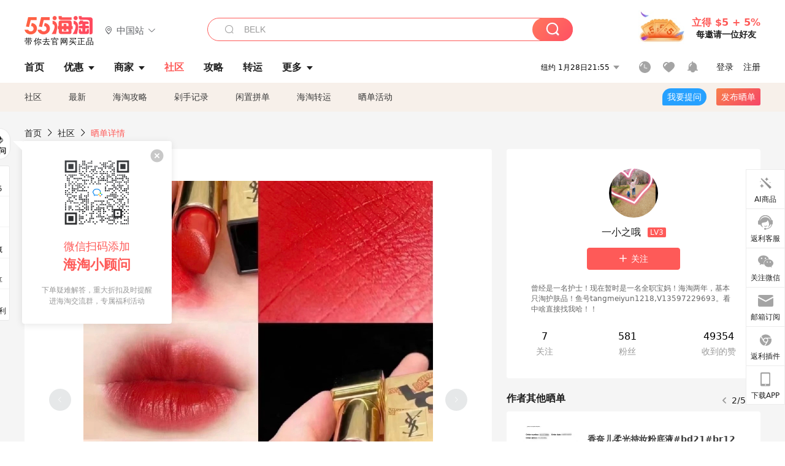

--- FILE ---
content_type: text/html; charset=utf-8
request_url: https://post.55haitao.com/show/321665/
body_size: 52116
content:
<!doctype html>
<html data-n-head-ssr lang="zh-hans" data-n-head="%7B%22lang%22:%7B%22ssr%22:%22zh-hans%22%7D%7D" xmlns:wb="http://open.weibo.com/wb">
  <head>
    <title>YSL方管01中样，海淘攻略-55海淘社区</title><meta data-n-head="ssr" charset="utf-8"><meta data-n-head="ssr" name="viewport" content="width=device-width, initial-scale=1.0, minimum-scale=1.0, maximum-scale=1.0, user-scalable=no, viewport-fit=cover"><meta data-n-head="ssr" data-hid="og:image" name="og:image" property="og:image" content="https://cdn.55haitao.com/bbs/data/attachment/special/2021/02/24/b2820e0d12abf866b353ea69c6b198eb.png"><meta data-n-head="ssr" data-hid="mobile-web-app-capable" name="mobile-web-app-capable" content="yes"><meta data-n-head="ssr" data-hid="apple-mobile-web-app-title" name="apple-mobile-web-app-title" content="55haitao"><meta data-n-head="ssr" data-hid="author" name="author" content="55haitao"><meta data-n-head="ssr" data-hid="og:type" name="og:type" property="og:type" content="website"><meta data-n-head="ssr" data-hid="og:site_name" name="og:site_name" property="og:site_name" content="55haitao"><meta data-n-head="ssr" data-hid="og:title" name="og:title" property="og:title" content="YSL方管01中样，海淘攻略-55海淘社区"><meta data-n-head="ssr" data-hid="description" name="description" content="YSL方管01中样   如图完整  50包邮就一支！

如果每个女人一定要有个正红色口红，那一定要选YSL1号，正红，不偏橘，不偏蓝，就是正红！显白[色]风情万"><meta data-n-head="ssr" data-hid="og:description" name="og:description" property="og:description" content="YSL方管01中样   如图完整  50包邮就一支！

如果每个女人一定要有个正红色口红，那一定要选YSL1号，正红，不偏橘，不偏蓝，就是正红！显白[色]风情万"><meta data-n-head="ssr" data-hid="keywords" name="keywords" content="闲置交易"><meta data-n-head="ssr" name="baidu-site-verification" content="code-zeaid6EKxD"><meta data-n-head="ssr" name="mobile-agent" data-hid="mobile-agent" content="format=html5;url=https://m.55haitao.com/show/321665/"><link data-n-head="ssr" rel="icon" type="image/x-icon" href="/favicon.ico"><link data-n-head="ssr" rel="preconnect" href="https://static.55haitao.com"><link data-n-head="ssr" rel="shortcut icon" href="https://cdn.55haitao.com/bbs/data/attachment/special/2021/02/24/b2820e0d12abf866b353ea69c6b198eb.png"><link data-n-head="ssr" rel="stylesheet" href="https://show.55haitao.com/common.css"><link data-n-head="ssr" rel="manifest" href="https://static.55haitao.com/show/_nuxt/manifest.902b60a8.json"><link data-n-head="ssr" data-hid="canonical" rel="canonical" href="https://post.55haitao.com/show/321665/"><script data-n-head="ssr" src="https://pagead2.googlesyndication.com/pagead/js/adsbygoogle.js?client=ca-pub-8129843157607958" async crossorigin="anonymous"></script><script data-n-head="ssr" data-hid="analytics">
            /** 百度统计 */
            var s = document.getElementsByTagName("script")[0];
            var _hmt = _hmt || [];
            (function() {
              var hm = document.createElement("script");
              hm.src = "https://hm.baidu.com/hm.js?14ceb3e967a71ff2f2e0cfabb6ffe949"; 
              s.parentNode.insertBefore(hm, s);
            })();
          </script><link rel="preload" href="https://static.55haitao.com/show/_nuxt/pc55--82215049425880b68ce7.js" as="script"><link rel="preload" href="https://static.55haitao.com/show/_nuxt/pc55--d25477d38d572d7cc655.js" as="script"><link rel="preload" href="https://static.55haitao.com/show/_nuxt/pc55--da7faf628cedc3590da3.js" as="script"><link rel="preload" href="https://static.55haitao.com/show/_nuxt/pc55--97967b44e2e49abb2c28.js" as="script"><link rel="preload" href="https://static.55haitao.com/show/_nuxt/pc55--faba4d29f6c3cf850ad1.js" as="script"><link rel="preload" href="https://static.55haitao.com/show/_nuxt/pc55--c54cfe9718dff34151ac.js" as="script"><link rel="preload" href="https://static.55haitao.com/show/_nuxt/pc55--6a3c8cc2ae45245a2be0.css" as="style"><link rel="preload" href="https://static.55haitao.com/show/_nuxt/pc55--c33c06e504cb0ad2662b.js" as="script"><link rel="preload" href="https://static.55haitao.com/show/_nuxt/pc55--c425f596342b7ef13b3f.js" as="script"><link rel="preload" href="https://static.55haitao.com/show/_nuxt/pc55--4e0902d01e580901e102.js" as="script"><link rel="preload" href="https://static.55haitao.com/show/_nuxt/pc55--881bb046332b7d277445.js" as="script"><link rel="preload" href="https://static.55haitao.com/show/_nuxt/pc55--b2b15d7da5cac60d46e0.js" as="script"><link rel="preload" href="https://static.55haitao.com/show/_nuxt/pc55--d4d4af9e2483a1f30198.css" as="style"><link rel="preload" href="https://static.55haitao.com/show/_nuxt/pc55--1ab2a2b60d4f1762c12f.js" as="script"><link rel="preload" href="https://static.55haitao.com/show/_nuxt/pc55--23f1f1c5588c55445ac0.js" as="script"><link rel="preload" href="https://static.55haitao.com/show/_nuxt/pc55--5959bde2b8f6640b2415.css" as="style"><link rel="preload" href="https://static.55haitao.com/show/_nuxt/pc55--59336b7d770fa40a5b5c.js" as="script"><link rel="preload" href="https://static.55haitao.com/show/_nuxt/pc55--696a6a23c98c586454f2.css" as="style"><link rel="preload" href="https://static.55haitao.com/show/_nuxt/pc55--4d5b59ae65bbb72397d3.js" as="script"><link rel="preload" href="https://static.55haitao.com/show/_nuxt/pc55--f98d43abb2a02cff7d20.js" as="script"><link rel="preload" href="https://static.55haitao.com/show/_nuxt/pc55--b8e6e82a0ff7b1788f43.css" as="style"><link rel="preload" href="https://static.55haitao.com/show/_nuxt/pc55--4eb621918fcfc6ea17d1.js" as="script"><link rel="preload" href="https://static.55haitao.com/show/_nuxt/pc55--1e7abf4e6b46d95fcfd9.js" as="script"><link rel="preload" href="https://static.55haitao.com/show/_nuxt/pc55--7303e6a60316c970df0f.js" as="script"><link rel="preload" href="https://static.55haitao.com/show/_nuxt/pc55--5e77f3558f2fe101e24a.js" as="script"><link rel="preload" href="https://static.55haitao.com/show/_nuxt/pc55--bbe6058915c341795d23.js" as="script"><link rel="preload" href="https://static.55haitao.com/show/_nuxt/pc55--259987b82c915d118eca.js" as="script"><link rel="preload" href="https://static.55haitao.com/show/_nuxt/pc55--0a564b8500deea451c75.css" as="style"><link rel="preload" href="https://static.55haitao.com/show/_nuxt/pc55--8ebd0f4b05791a440bc0.js" as="script"><link rel="preload" href="https://static.55haitao.com/show/_nuxt/pc55--85810b175fac925fbbb6.css" as="style"><link rel="preload" href="https://static.55haitao.com/show/_nuxt/pc55--5ef53243036ad0e03e9c.js" as="script"><link rel="preload" href="https://static.55haitao.com/show/_nuxt/pc55--2b16409c7cbece098096.css" as="style"><link rel="preload" href="https://static.55haitao.com/show/_nuxt/pc55--117b1fb95afdea67c609.js" as="script"><link rel="preload" href="https://static.55haitao.com/show/_nuxt/pc55--09da9d6060fa4f5bc12d.css" as="style"><link rel="preload" href="https://static.55haitao.com/show/_nuxt/pc55--14eec8cdbc57b67edba5.js" as="script"><link rel="preload" href="https://static.55haitao.com/show/_nuxt/pc55--7844b3346093cb43e33a.css" as="style"><link rel="preload" href="https://static.55haitao.com/show/_nuxt/pc55--1882299a08fb2a68cc3a.js" as="script"><link rel="preload" href="https://static.55haitao.com/show/_nuxt/pc55--523b6f9fee3d6a3f8416.css" as="style"><link rel="preload" href="https://static.55haitao.com/show/_nuxt/pc55--04e6f1b4967743a7e168.js" as="script"><link rel="preload" href="https://static.55haitao.com/show/_nuxt/pc55--12ff7dee773a02b8aa5e.css" as="style"><link rel="preload" href="https://static.55haitao.com/show/_nuxt/pc55--0706c6e58a5ec825e374.js" as="script"><link rel="stylesheet" href="https://static.55haitao.com/show/_nuxt/pc55--6a3c8cc2ae45245a2be0.css"><link rel="stylesheet" href="https://static.55haitao.com/show/_nuxt/pc55--d4d4af9e2483a1f30198.css"><link rel="stylesheet" href="https://static.55haitao.com/show/_nuxt/pc55--5959bde2b8f6640b2415.css"><link rel="stylesheet" href="https://static.55haitao.com/show/_nuxt/pc55--696a6a23c98c586454f2.css"><link rel="stylesheet" href="https://static.55haitao.com/show/_nuxt/pc55--b8e6e82a0ff7b1788f43.css"><link rel="stylesheet" href="https://static.55haitao.com/show/_nuxt/pc55--0a564b8500deea451c75.css"><link rel="stylesheet" href="https://static.55haitao.com/show/_nuxt/pc55--85810b175fac925fbbb6.css"><link rel="stylesheet" href="https://static.55haitao.com/show/_nuxt/pc55--2b16409c7cbece098096.css"><link rel="stylesheet" href="https://static.55haitao.com/show/_nuxt/pc55--09da9d6060fa4f5bc12d.css"><link rel="stylesheet" href="https://static.55haitao.com/show/_nuxt/pc55--7844b3346093cb43e33a.css"><link rel="stylesheet" href="https://static.55haitao.com/show/_nuxt/pc55--523b6f9fee3d6a3f8416.css"><link rel="stylesheet" href="https://static.55haitao.com/show/_nuxt/pc55--12ff7dee773a02b8aa5e.css">
    <meta name="baidu_union_verify" content="891aab8a413664f84fd91ecf70c2385f">
    <!-- Global site tag (gtag.js) - Google Analytics -->
    <script async src="https://www.googletagmanager.com/gtag/js?id=UA-127501760-1"></script>
    <script>function gtag(){dataLayer.push(arguments)}window.dataLayer=window.dataLayer||[],gtag("js",new Date),gtag("config","UA-127501760-1")</script>
    <script>function getPageStatus(){window.$nuxt&&window.$nuxt.$store.state.isShowGrayPage&&(2==+window.$nuxt.$store.state.isShowGrayPage?"/"===window.$nuxt.$route.path&&document.getElementsByTagName("html")[0].classList.add("gray-page"):1==+window.$nuxt.$store.state.isShowGrayPage&&document.getElementsByTagName("html")[0].classList.add("gray-page"))}document.addEventListener?document.addEventListener("DOMContentLoaded",(function(){})):document.attachEvent&&document.attachEvent("onreadystatechange",(function(){"complate"==document.readyState&&document.detachEvent("onreadystatechange",arguments.callee)}))</script>
    <!-- tracker -->
    <script type="text/javascript">function jsonload(){window.tracking=new TrackingPlugin({apiProxy:"/xs.gif",source:"55HaiTao",app:"PC",appVersion:"1.0.0",uid:function(t){return __NUXT__.state.auth.uid}})}var scriptElement=document.createElement("script"),timestamp=(new Date).getTime();scriptElement.async=!0,scriptElement.onload=jsonload,scriptElement.src=("local.55haitao.com"===window.location.hostname?"https://www.linkhaitao.com/tracker.min.js?id=":"/tracker.min.js?id=")+timestamp,scriptElement.type="text/javascript",document.head.appendChild(scriptElement)</script>
    <script async type="text/javascript" src="https://www.p.zjptg.com/tag/3791870/100001"></script>
  </head>
  <body >
    <div data-server-rendered="true" id="__nuxt"><div id="__layout"><div><div id="header" class="header"><!----> <!----> <div class="header__container"><div class="header__wrap"><div class="header__wrap-top-layer"><div class="header__logo"><a href="https://www.55haitao.com" class="logo-55haitao" data-v-7018218b>55海淘</a> <div class="header__logo__site"><div class="el-dropdown"><div class="el-dropdown-link"><div class="header__logo__site__list"><i class="el-icon-location-outline"></i> 
                  中国站
                  <i class="el-icon-arrow-down"></i></div></div> <ul class="el-dropdown-menu el-popper country-list" style="display:none;"><li tabindex="-1" class="el-dropdown-menu__item language-drop-item"><!---->
                  中国站
                </li><li tabindex="-1" class="el-dropdown-menu__item language-drop-item"><!---->
                  US (English)
                </li></ul></div></div></div> <div class="header__invite"><span>立得 $5 + 5%</span> <span>每邀请一位好友</span></div></div></div> </div> <div class="el-dialog__wrapper" style="display:none;"><div role="dialog" aria-modal="true" aria-label="dialog" class="el-dialog auth-popup" style="margin-top:15vh;width:390px;"><div class="el-dialog__header"><span class="el-dialog__title"></span><button type="button" aria-label="Close" class="el-dialog__headerbtn"><i class="el-dialog__close el-icon el-icon-close"></i></button></div><!----><!----></div></div></div> <div class="header__middle-wrap full-outer" data-v-4a9c6b51><div class="header__search header-searchpop" data-v-4a9c6b51><div class="search-input-area"><i class="search-input-area__newicon el-icon-search"></i> <input placeholder="搜索优惠、商家、品牌，以及商品链接" type="text" autocomplete="off" value="" class="header__search-input" style="background-color:#fff;"> <!----> <button type="button" class="el-button header__search-btn el-button--primary"><!----><!----><!----></button></div> <div class="el-dialog__wrapper search-wrap" style="display:none;"><div role="dialog" aria-modal="true" aria-label="dialog" class="el-dialog" style="margin-top:0;"><div class="el-dialog__header"><span class="el-dialog__title"></span><!----></div><!----><!----></div></div></div> <ul class="header__nav-bar" data-v-4a9c6b51><li data-v-4a9c6b51><div data-v-4a9c6b51><a href="https://www.55haitao.com" class="header-nav-item outer"><!----> <span>首页</span> <!----> <!----></a></div></li><li data-v-4a9c6b51><div data-v-4a9c6b51><span class="header-nav-item more"><svg height="20" width="20" aria-hidden="true" class="svg-icon--gray"><use xlink:href="#icon-deals"></use></svg> <a href="https://www.55haitao.com/deals" class="header-nav-item">
      优惠
      <i class="el-icon-caret-bottom"></i></a> <ul class="header-nav-item__list"><div class="header-nav-item__list-title"><a href="https://www.55haitao.com/deals">优惠</a> <i class="el-icon-caret-bottom"></i></div> <li class="header-nav-item__li"><div class="sub"><a href="https://www.55haitao.com/deals" class="header-nav-item outer"><!----> <span>海淘返利</span> <!----> <!----></a></div></li><li class="header-nav-item__li"><div class="sub"><a href="https://www.55haitao.com/tmall" class="header-nav-item outer"><!----> <span>淘宝返利</span> <!----> <!----></a></div></li><li class="header-nav-item__li"><div class="sub"><a href="https://www.55haitao.com/jd" class="header-nav-item outer"><!----> <span>京东返利</span> <!----> <!----></a></div></li><li class="header-nav-item__li"><div class="sub"><a href="https://www.55haitao.com/1688" class="header-nav-item outer"><!----> <span>1688返利</span> <!----> <!----></a></div></li><li class="header-nav-item__li"><div class="sub"><a href="https://www.55haitao.com/travel" class="header-nav-item outer"><!----> <span>旅游度假</span> <!----> <!----></a></div></li></ul></span></div></li><li data-v-4a9c6b51><div data-v-4a9c6b51><div class="header-nav-item more"><a href="https://www.55haitao.com/store" class="header-nav-item">
      商家
      <i class="el-icon-caret-bottom"></i></a> <ul class="header-nav-item__list pop poptitle"><div class="header-nav-item__list-title"><a href="https://www.55haitao.com/store">商家</a> <i class="el-icon-caret-bottom"></i></div></ul> <ul class="header-nav-item__list pop"><li class="header-nav-item__li"><div class="subs"><a href="https://www.55haitao.com/store/undefined-0-0-0-all-1.html" class="header-nav-item outer active"><!----> <span></span> <!----> <!----></a></div></li> <div class="header-nav-item__store"><div class="header-nav-item__store-title"><span>收藏商家</span> <a href="https://www.55haitao.com/my/collection/">
            查看全部
            <i class="el-icon-arrow-right"></i></a></div> <ul></ul></div></ul></div></div></li><li data-v-4a9c6b51><div data-v-4a9c6b51><a href="https://post.55haitao.com/" class="header-nav-item outer active"><!----> <span>社区</span> <!----> <!----></a></div></li><li data-v-4a9c6b51><div data-v-4a9c6b51><a href="https://post.55haitao.com/guide/" class="header-nav-item outer"><!----> <span>攻略</span> <!----> <!----></a></div></li><li data-v-4a9c6b51><div data-v-4a9c6b51><a href="https://www.55haitao.com/shipping/" class="header-nav-item outer"><!----> <span>转运</span> <!----> <!----></a></div></li><li class="hide" data-v-4a9c6b51><div data-v-4a9c6b51><a href="https://www.55haitao.com/vip" class="header-nav-item outer"><!----> <span>VIP特权</span> <!----> <!----></a></div></li><li data-v-4a9c6b51><div data-v-4a9c6b51><span class="header-nav-item more"><!----> <div style="display: flex; align-items: center"><span>更多</span> <i class="el-icon-caret-bottom"></i></div> <ul class="header-nav-item__list"><div class="header-nav-item__list-title"><a href="">更多</a> <i class="el-icon-caret-bottom"></i></div> <li class="header-nav-item__li"><div class="sub"><a href="https://wiki.55haitao.com/" class="header-nav-item outer"><!----> <span>热品</span> <!----> <!----></a></div></li><li class="header-nav-item__li"><div class="sub"><a href="https://post.55haitao.com/credit-cards/" class="header-nav-item outer"><!----> <span>信用卡</span> <!----> <!----></a></div></li><li class="header-nav-item__li"><div class="sub"><a href="https://www.55haitao.com/help-8.html" class="header-nav-item outer"><!----> <span>帮助</span> <!----> <!----></a></div></li><li class="header-nav-item__li"><div class="sub"><a href="https://www.55haitao.com/aboutus/aboutus.html" class="header-nav-item outer"><!----> <span>关于我们</span> <!----> <!----></a></div></li></ul></span></div></li></ul> <div class="header__middle-wrap-right" data-v-4a9c6b51><div class="header__time" data-v-4a9c6b51>
       1月29日02:55
      <i class="el-icon-caret-bottom" data-v-4a9c6b51></i> <ul class="header__time-list" data-v-4a9c6b51><li class="header__time-list-item" data-v-4a9c6b51>
           1月29日02:55
          <i class="el-icon-caret-bottom" data-v-4a9c6b51></i></li> </ul></div> <div class="header__icon-wrap" data-v-4a9c6b51><div class="header__icon" data-v-4a9c6b51><span data-v-4a9c6b51><div role="tooltip" id="el-popover-1980" aria-hidden="true" class="el-popover el-popper header__icon-item el-popover--plain" style="width:undefinedpx;display:none;"><!---->我的足迹</div><span class="el-popover__reference-wrapper"><a href="https://www.55haitao.com/my/history/" target="_blank" class="link-wrap browse centerImg" data-v-4a9c6b51></a></span></span> <span data-v-4a9c6b51><div role="tooltip" id="el-popover-3310" aria-hidden="true" class="el-popover el-popper header__icon-item el-popover--plain" style="width:undefinedpx;display:none;"><!---->我的收藏</div><span class="el-popover__reference-wrapper"><a href="https://www.55haitao.com/my/collection/" target="_blank" class="link-wrap collect centerImg" data-v-4a9c6b51></a></span></span> <div class="el-badge" data-v-4a9c6b51><span data-v-4a9c6b51><div role="tooltip" id="el-popover-6736" aria-hidden="true" class="el-popover el-popper header__icon-item el-popover--plain" style="width:undefinedpx;display:none;"><!---->消息通知</div><span class="el-popover__reference-wrapper"><a rel="nofollow" href="https://www.55haitao.com/my/message/alerts?active=0" target="_blank" class="link-wrap bell centerImg" data-v-4a9c6b51></a></span></span><sup class="el-badge__content el-badge__content--undefined is-fixed" style="display:none;">0</sup></div></div> <div class="header__login" data-v-4a9c6b51><span data-v-4a9c6b51>登录</span> <span data-v-4a9c6b51>注册</span></div></div></div></div> <ul class="show-nav"><li class="show-nav__li"><a href="/" class="active">
      社区
    </a></li><li class="show-nav__li"><a href="/show/category/100000/">
      最新
    </a></li><li class="show-nav__li"><a href="/show/category/54/">
      海淘攻略
    </a></li><li class="show-nav__li"><a href="/show/category/86/">
      剁手记录
    </a></li><li class="show-nav__li"><a href="/show/category/57/">
      闲置拼单
    </a></li><li class="show-nav__li"><a href="/show/category/66/">
      海淘转运
    </a></li> <a href="/show/activities/" class="show-nav__li">
    晒单活动
  </a> <button type="button" class="el-button header__new-ques el-button--info"><!----><!----><span>
    我要提问
  </span></button> <span><div role="tooltip" id="el-popover-3341" aria-hidden="true" class="el-popover el-popper show-nav__popover" style="width:160px;display:none;"><!----><div class="release-box"><div class="main"><a rel="nofollow" class="release-btn">
          发晒单
        </a> <a rel="nofollow" class="draft-btn">
          草稿箱
        </a></div></div> </div><span class="el-popover__reference-wrapper"><button type="button" class="el-button header__new-show el-button--default"><!----><!----><span>发布晒单</span></button></span></span> <div class="el-dialog__wrapper" style="display:none;"><div role="dialog" aria-modal="true" aria-label="dialog" class="el-dialog ques-dialog" style="margin-top:15vh;width:560px;"><div class="el-dialog__header"><span class="el-dialog__title"></span><button type="button" aria-label="Close" class="el-dialog__headerbtn"><i class="el-dialog__close el-icon el-icon-close"></i></button></div><!----><!----></div></div></ul> <div class="outer"><div class="show-detail-page"><div class="head-nav"><a href="https://www.55haitao.com">首页</a> <i class="el-icon-arrow-right"></i> <a href="https://post.55haitao.com">社区</a> <i class="el-icon-arrow-right"></i> <a>晒单详情</a></div> <!----> <div class="scroll-wrap"><div class="content-wrap scroll-wrap"><div class="content-wrap content-wrap--tiny"><div class="activity-wrap"><div class="ng"><div class="el-carousel el-carousel--horizontal"><div class="el-carousel__container" style="height:714px;"><button type="button" class="el-carousel__arrow el-carousel__arrow--left"><i class="el-icon-arrow-left"></i></button><button type="button" class="el-carousel__arrow el-carousel__arrow--right"><i class="el-icon-arrow-right"></i></button><div class="el-carousel__item" style="transform:translateX(0px) scale(1);ms-transform:translateX(0px) scale(1);webkit-transform:translateX(0px) scale(1);display:none;"><!----><div class="img-wrap"> <img class="img3"></div></div><div class="el-carousel__item" style="transform:translateX(0px) scale(1);ms-transform:translateX(0px) scale(1);webkit-transform:translateX(0px) scale(1);display:none;"><!----><div class="img-wrap"> <img class="img3"></div></div><div class="el-carousel__item" style="transform:translateX(0px) scale(1);ms-transform:translateX(0px) scale(1);webkit-transform:translateX(0px) scale(1);display:none;"><!----><div class="img-wrap"> <img class="img3"></div></div></div><!----></div> <div class="ng-thumbs"><div class="centerImg active"></div><div class="centerImg"></div><div class="centerImg"></div></div></div> <h1 class="show__title">
              YSL方管01中样
            </h1> <!----> <!----> <div class="show__content"><article><div class="markdown55-content"><p>YSL方管01中样   如图完整  50包邮<br />
就一支！</p>
<p>如果每个女人一定要有个正红色口红<img class="emoji" draggable="false" alt="💄" src="https://cdn.55haitao.com/emoji/svg/1f484.svg"/>，那一定要选YSL1号，正红，不偏橘，不偏蓝，就是正红！**显白[色]风情万种</p></div> <span class="show__info-wrap"><!----> <div class="more-detail"><span>发布于 2023-05-19 14:00:50</span> <span class="spot">·</span> <!----></div></span> <div class="el-dialog__wrapper" style="display:none;"><div role="dialog" aria-modal="true" aria-label="教育身份认证" class="el-dialog edu-pop hint" style="margin-top:15vh;width:361px;"><div class="el-dialog__header"><span class="el-dialog__title">教育身份认证</span><button type="button" aria-label="Close" class="el-dialog__headerbtn"><i class="el-dialog__close el-icon el-icon-close"></i></button></div><!----><!----></div></div></article></div></div></div> <span class="show-detail-title">评论</span> <div class="show-comment-wrap"><div id="targetBox" class="store-commentInput"><!----> <!----> <div class="comment-input noLeft"><!----> <div class="el-textarea el-input--suffix"><textarea autocomplete="off" rows="5" placeholder="写下您的评论内容" maxlength="500" class="el-textarea__inner" style="resize:none;"></textarea><!----></div> <div class="comment-length" style="display:none;">
      0/500
    </div> <button type="button" class="el-button comment-input__button el-button--primary isDisabled"><!----><!----><span>
      登录后发表评论
    </span></button> <div class="input-box-bottom"><!----></div> <!----></div> <!----> <div class="el-dialog__wrapper" style="display:none;"><div role="dialog" aria-modal="true" aria-label="选择订单" class="el-dialog cmt-order" style="margin-top:15vh;width:560px;"><div class="el-dialog__header"><span class="el-dialog__title">选择订单</span><button type="button" aria-label="Close" class="el-dialog__headerbtn"><i class="el-dialog__close el-icon el-icon-close"></i></button></div><!----><!----></div></div></div> <div class="show-detail__drop"><span>
              最新
              <i class="el-icon-sort"></i></span></div> <div about_type="sd" about_typename="晒单" status="0" source="来自Android" author_groupname="" author_level="" author_sex="1" reply_id="0" sub_reply_id="0" extra_reply_id="0" is_author="0" class="comment-itemv2"><a class="avt centerImg gray"><span class="el-avatar el-avatar--circle" style="height:40px;width:40px;line-height:40px;margin-right:0px;"><img></span> <span class="oneLine" style="max-width:calc(100% - 40px - 0px);">
    
    <!----></span></a> <div class="comment-itemv2__content"><a href="https://www.55haitao.com/home/6187218" target="_blank" class="author">
      ht_041a507433
      <!----> <!----></a> <span class="comment">保质期到多久呀</span> <div class="comment-child"><div class="comment child"><div class="comment__header-wrap"><a class="avt centerImg gray"><span class="el-avatar el-avatar--circle" style="height:24px;width:24px;line-height:24px;margin-right:0px;"><img></span> <span class="oneLine" style="max-width:calc(100% - 24px - 0px);">
    
    <!----></span></a> <a href="https://www.55haitao.com/home/7856770" target="_blank" class="author-child">
            一小之哦:
          </a> <em>作者</em> <span class="reply">
            回复
          </span></div> <span class="comment">这个19批次的。美妆是五年</span></div> <!----></div> <div class="comment-itemv2__content-bottom"><span class="time"><span>1楼 </span>
        2023-08-06 10:24:18</span> <div class="action-area"><div class="action-area-item"><svg height="16" width="16" aria-hidden="true" class="svg-icon--gray"><use xlink:href="#icon-comment-o"></use></svg> <span class="action-area__text">
            回复
          </span></div> <div class="action-area-item praise"><svg height="16" width="16" aria-hidden="true" class="svg-icon--gray"><use xlink:href="#icon-praise-o"></use></svg> <span class="action-area__text">
            0
          </span></div></div></div> <!----></div> <div class="grayline" data-v-713cc152><div></div></div> <div left="" class="el-dialog__wrapper comment-item__commentList" style="display:none;"><div role="dialog" aria-modal="true" aria-label="评论 (1)" class="el-dialog" style="margin-top:15vh;width:584px;"><div class="el-dialog__header"><span class="el-dialog__title">评论 (1)</span><button type="button" aria-label="Close" class="el-dialog__headerbtn"><i class="el-dialog__close el-icon el-icon-close"></i></button></div><!----><!----></div></div></div> <!----></div> <div class="fall-list-wraps"><div><div class="show-detail-tag default-outer"><div class="el-tabs el-tabs--top"><div class="el-tabs__header is-top"><div class="el-tabs__nav-wrap is-top"><div class="el-tabs__nav-scroll"><div role="tablist" class="el-tabs__nav is-top" style="transform:translateX(-0px);"><div class="el-tabs__active-bar is-top" style="width:0px;transform:translateX(0px);ms-transform:translateX(0px);webkit-transform:translateX(0px);"></div></div></div></div></div><div class="el-tabs__content"><div role="tabpanel" id="pane-show" aria-labelledby="tab-show" class="el-tab-pane"></div> <div role="tabpanel" aria-hidden="true" id="pane-deal" aria-labelledby="tab-deal" class="el-tab-pane" style="display:none;"></div></div></div></div> <div class="show-card-list"><ul class="show-card-list__column"><li praised="0" width="862" height="1078" class="show-card fluid"><a href="https://post.55haitao.com/show/434438/" target="_blank" class="show-card-item"><div class="radio" style="display:none;"></div> <!----> <div class="show-card__img"><img data-srcset="" alt="雅诗兰黛智妍晚霜"> <!----> <!----> <!----></div> <div class="show-card__wrap"><h3 class="show-card__title">
        雅诗兰黛智妍晚霜
      </h3></div></a> <div class="show-card__footer"><!----> <div class="praise-view filter" style="background-image:url(https://cdn.55haitao.com/bbs/data/attachment/deal/202109021709_PrIM0wRQyo.svg);"><svg height="16" width="16" aria-hidden="true" class="svg-icon--gray"><use xlink:href="#icon-praise-o"></use></svg> <span class="action-area__text">
     3
  </span></div></div></li><li praised="0" width="1600" height="2000" class="show-card fluid"><a href="https://post.55haitao.com/show/431667/" target="_blank" class="show-card-item"><div class="radio" style="display:none;"></div> <!----> <div class="show-card__img"><img data-srcset="" alt="美版倩碧黑五到货"> <!----> <!----> <!----></div> <div class="show-card__wrap"><h3 class="show-card__title">
        美版倩碧黑五到货
      </h3></div></a> <div class="show-card__footer"><!----> <div class="praise-view filter" style="background-image:url(https://cdn.55haitao.com/bbs/data/attachment/deal/202109021709_PrIM0wRQyo.svg);"><svg height="16" width="16" aria-hidden="true" class="svg-icon--gray"><use xlink:href="#icon-praise-o"></use></svg> <span class="action-area__text">
     12
  </span></div></div></li><li praised="0" width="1600" height="1200" class="show-card fluid"><a href="https://post.55haitao.com/show/430613/" target="_blank" class="show-card-item"><div class="radio" style="display:none;"></div> <!----> <div class="show-card__img"><img data-srcset="" alt="橘子面霜镭射瓶美版"> <!----> <!----> <!----></div> <div class="show-card__wrap"><h3 class="show-card__title">
        橘子面霜镭射瓶美版
      </h3></div></a> <div class="show-card__footer"><!----> <div class="praise-view filter" style="background-image:url(https://cdn.55haitao.com/bbs/data/attachment/deal/202109021709_PrIM0wRQyo.svg);"><svg height="16" width="16" aria-hidden="true" class="svg-icon--gray"><use xlink:href="#icon-praise-o"></use></svg> <span class="action-area__text">
     14
  </span></div></div></li><li praised="0" width="1600" height="2000" class="show-card fluid"><a href="https://post.55haitao.com/show/429450/" target="_blank" class="show-card-item"><div class="radio" style="display:none;"></div> <!----> <div class="show-card__img"><img data-srcset="" alt="TB保龄球包到货一个 有需要dd"> <!----> <!----> <div class="show-card__count">
        +5
      </div></div> <div class="show-card__wrap"><h3 class="show-card__title">
        TB保龄球包到货一个 有需要dd
      </h3></div></a> <div class="show-card__footer"><!----> <div class="praise-view filter" style="background-image:url(https://cdn.55haitao.com/bbs/data/attachment/deal/202109021709_PrIM0wRQyo.svg);"><svg height="16" width="16" aria-hidden="true" class="svg-icon--gray"><use xlink:href="#icon-praise-o"></use></svg> <span class="action-area__text">
     5
  </span></div></div></li><li praised="0" width="1690" height="2560" class="show-card fluid"><a href="https://post.55haitao.com/show/428967/" target="_blank" class="show-card-item"><div class="radio" style="display:none;"></div> <!----> <div class="show-card__img"><img data-srcset="" alt="2400元可以买多少雅诗兰黛 我们来看看"> <!----> <!----> <!----></div> <div class="show-card__wrap"><h3 class="show-card__title">
        2400元可以买多少雅诗兰黛 我们来看看
      </h3></div></a> <div class="show-card__footer"><!----> <div class="praise-view filter" style="background-image:url(https://cdn.55haitao.com/bbs/data/attachment/deal/202109021709_PrIM0wRQyo.svg);"><svg height="16" width="16" aria-hidden="true" class="svg-icon--gray"><use xlink:href="#icon-praise-o"></use></svg> <span class="action-area__text">
     8
  </span></div></div></li><li praised="0" width="2048" height="1536" class="show-card fluid"><a href="https://post.55haitao.com/show/427730/" target="_blank" class="show-card-item"><div class="radio" style="display:none;"></div> <!----> <div class="show-card__img"><img data-srcset="" alt="雅诗兰黛小样打包"> <!----> <!----> <!----></div> <div class="show-card__wrap"><h3 class="show-card__title">
        雅诗兰黛小样打包
      </h3></div></a> <div class="show-card__footer"><!----> <div class="praise-view filter" style="background-image:url(https://cdn.55haitao.com/bbs/data/attachment/deal/202109021709_PrIM0wRQyo.svg);"><svg height="16" width="16" aria-hidden="true" class="svg-icon--gray"><use xlink:href="#icon-praise-o"></use></svg> <span class="action-area__text">
     8
  </span></div></div></li><li praised="0" width="1600" height="2000" class="show-card fluid"><a href="https://post.55haitao.com/show/426346/" target="_blank" class="show-card-item"><div class="radio" style="display:none;"></div> <!----> <div class="show-card__img"><img data-srcset="" alt="CK国现"> <!----> <!----> <div class="show-card__count">
        +4
      </div></div> <div class="show-card__wrap"><h3 class="show-card__title">
        CK国现
      </h3></div></a> <div class="show-card__footer"><!----> <div class="praise-view filter" style="background-image:url(https://cdn.55haitao.com/bbs/data/attachment/deal/202109021709_PrIM0wRQyo.svg);"><svg height="16" width="16" aria-hidden="true" class="svg-icon--gray"><use xlink:href="#icon-praise-o"></use></svg> <span class="action-area__text">
     20
  </span></div></div></li><li praised="0" width="1440" height="1800" class="show-card fluid"><a href="https://post.55haitao.com/show/423492/" target="_blank" class="show-card-item"><div class="radio" style="display:none;"></div> <!----> <div class="show-card__img"><img data-srcset="" alt="为数不多还在海淘的产品"> <!----> <!----> <div class="show-card__count">
        +2
      </div></div> <div class="show-card__wrap"><h3 class="show-card__title">
        为数不多还在海淘的产品
      </h3></div></a> <div class="show-card__footer"><!----> <div class="praise-view filter" style="background-image:url(https://cdn.55haitao.com/bbs/data/attachment/deal/202109021709_PrIM0wRQyo.svg);"><svg height="16" width="16" aria-hidden="true" class="svg-icon--gray"><use xlink:href="#icon-praise-o"></use></svg> <span class="action-area__text">
     2
  </span></div></div></li><li praised="0" width="1080" height="810" class="show-card fluid"><a href="https://post.55haitao.com/show/421909/" target="_blank" class="show-card-item"><div class="radio" style="display:none;"></div> <!----> <div class="show-card__img"><img data-srcset="" alt="特价出临期海淘现货，雅诗兰黛闪修精华20ml"> <!----> <!----> <!----></div> <div class="show-card__wrap"><h3 class="show-card__title">
        特价出临期海淘现货，雅诗兰黛闪修精华20ml
      </h3></div></a> <div class="show-card__footer"><!----> <div class="praise-view filter" style="background-image:url(https://cdn.55haitao.com/bbs/data/attachment/deal/202109021709_PrIM0wRQyo.svg);"><svg height="16" width="16" aria-hidden="true" class="svg-icon--gray"><use xlink:href="#icon-praise-o"></use></svg> <span class="action-area__text">
     113
  </span></div></div></li><li praised="0" width="1080" height="1350" class="show-card fluid"><a href="https://post.55haitao.com/show/419629/" target="_blank" class="show-card-item"><div class="radio" style="display:none;"></div> <!----> <div class="show-card__img"><img data-srcset="" alt="250621新到的包裹"> <!----> <!----> <div class="show-card__count">
        +8
      </div></div> <div class="show-card__wrap"><h3 class="show-card__title">
        250621新到的包裹
      </h3></div></a> <div class="show-card__footer"><!----> <div class="praise-view filter" style="background-image:url(https://cdn.55haitao.com/bbs/data/attachment/deal/202109021709_PrIM0wRQyo.svg);"><svg height="16" width="16" aria-hidden="true" class="svg-icon--gray"><use xlink:href="#icon-praise-o"></use></svg> <span class="action-area__text">
     3
  </span></div></div></li> <!----></ul><ul class="show-card-list__column"><li praised="0" width="1600" height="2000" class="show-card fluid"><a href="https://post.55haitao.com/show/434355/" target="_blank" class="show-card-item"><div class="radio" style="display:none;"></div> <!----> <div class="show-card__img"><img data-srcset="" alt="黑五倩碧"> <!----> <!----> <div class="show-card__count">
        +3
      </div></div> <div class="show-card__wrap"><h3 class="show-card__title">
        黑五倩碧
      </h3></div></a> <div class="show-card__footer"><!----> <div class="praise-view filter" style="background-image:url(https://cdn.55haitao.com/bbs/data/attachment/deal/202109021709_PrIM0wRQyo.svg);"><svg height="16" width="16" aria-hidden="true" class="svg-icon--gray"><use xlink:href="#icon-praise-o"></use></svg> <span class="action-area__text">
     6
  </span></div></div></li><li praised="0" width="1600" height="2000" class="show-card fluid"><a href="https://post.55haitao.com/show/431308/" target="_blank" class="show-card-item"><div class="radio" style="display:none;"></div> <!----> <div class="show-card__img"><img data-srcset="" alt="美版倩碧镭射有需要的来！"> <!----> <!----> <!----></div> <div class="show-card__wrap"><h3 class="show-card__title">
        美版倩碧镭射有需要的来！
      </h3></div></a> <div class="show-card__footer"><!----> <div class="praise-view filter" style="background-image:url(https://cdn.55haitao.com/bbs/data/attachment/deal/202109021709_PrIM0wRQyo.svg);"><svg height="16" width="16" aria-hidden="true" class="svg-icon--gray"><use xlink:href="#icon-praise-o"></use></svg> <span class="action-area__text">
     6
  </span></div></div></li><li praised="0" width="1600" height="1109" class="show-card fluid"><a href="https://post.55haitao.com/show/429860/" target="_blank" class="show-card-item"><div class="radio" style="display:none;"></div> <!----> <div class="show-card__img"><img data-srcset="" alt="美国黑五折扣，诚意给到足"> <!----> <!----> <div class="show-card__count">
        +3
      </div></div> <div class="show-card__wrap"><h3 class="show-card__title">
        美国黑五折扣，诚意给到足
      </h3></div></a> <div class="show-card__footer"><!----> <div class="praise-view filter" style="background-image:url(https://cdn.55haitao.com/bbs/data/attachment/deal/202109021709_PrIM0wRQyo.svg);"><svg height="16" width="16" aria-hidden="true" class="svg-icon--gray"><use xlink:href="#icon-praise-o"></use></svg> <span class="action-area__text">
     14
  </span></div></div></li><li praised="0" width="1600" height="2000" class="show-card fluid"><a href="https://post.55haitao.com/show/429018/" target="_blank" class="show-card-item"><div class="radio" style="display:none;"></div> <!----> <div class="show-card__img"><img data-srcset="" alt="兰蔻小黑瓶精华极光水到货"> <!----> <!----> <!----></div> <div class="show-card__wrap"><h3 class="show-card__title">
        兰蔻小黑瓶精华极光水到货
      </h3></div></a> <div class="show-card__footer"><!----> <div class="praise-view filter" style="background-image:url(https://cdn.55haitao.com/bbs/data/attachment/deal/202109021709_PrIM0wRQyo.svg);"><svg height="16" width="16" aria-hidden="true" class="svg-icon--gray"><use xlink:href="#icon-praise-o"></use></svg> <span class="action-area__text">
     12
  </span></div></div></li><li praised="0" width="1440" height="1800" class="show-card fluid"><a href="https://post.55haitao.com/show/428842/" target="_blank" class="show-card-item"><div class="radio" style="display:none;"></div> <!----> <div class="show-card__img"><img data-srcset="" alt="251105新到的包裹"> <!----> <!----> <div class="show-card__count">
        +6
      </div></div> <div class="show-card__wrap"><h3 class="show-card__title">
        251105新到的包裹
      </h3></div></a> <div class="show-card__footer"><!----> <div class="praise-view filter" style="background-image:url(https://cdn.55haitao.com/bbs/data/attachment/deal/202109021709_PrIM0wRQyo.svg);"><svg height="16" width="16" aria-hidden="true" class="svg-icon--gray"><use xlink:href="#icon-praise-o"></use></svg> <span class="action-area__text">
     4
  </span></div></div></li><li praised="0" width="1600" height="2000" class="show-card fluid"><a href="https://post.55haitao.com/show/427598/" target="_blank" class="show-card-item"><div class="radio" style="display:none;"></div> <!----> <div class="show-card__img"><img data-srcset="" alt="海淘雅诗兰黛抗蓝光眼霜兰蔻**"> <!----> <!----> <div class="show-card__count">
        +2
      </div></div> <div class="show-card__wrap"><h3 class="show-card__title">
        海淘雅诗兰黛抗蓝光眼霜兰蔻**
      </h3></div></a> <div class="show-card__footer"><!----> <div class="praise-view filter" style="background-image:url(https://cdn.55haitao.com/bbs/data/attachment/deal/202109021709_PrIM0wRQyo.svg);"><svg height="16" width="16" aria-hidden="true" class="svg-icon--gray"><use xlink:href="#icon-praise-o"></use></svg> <span class="action-area__text">
     22
  </span></div></div></li><li praised="0" width="1080" height="1350" class="show-card fluid"><a href="https://post.55haitao.com/show/424532/" target="_blank" class="show-card-item"><div class="radio" style="display:none;"></div> <!----> <div class="show-card__img"><img data-srcset="" alt="250831新到的包裹"> <!----> <!----> <div class="show-card__count">
        +7
      </div></div> <div class="show-card__wrap"><h3 class="show-card__title">
        250831新到的包裹
      </h3></div></a> <div class="show-card__footer"><!----> <div class="praise-view filter" style="background-image:url(https://cdn.55haitao.com/bbs/data/attachment/deal/202109021709_PrIM0wRQyo.svg);"><svg height="16" width="16" aria-hidden="true" class="svg-icon--gray"><use xlink:href="#icon-praise-o"></use></svg> <span class="action-area__text">
     8
  </span></div></div></li><li praised="0" width="1080" height="1350" class="show-card fluid"><a href="https://post.55haitao.com/show/422596/" target="_blank" class="show-card-item"><div class="radio" style="display:none;"></div> <!----> <div class="show-card__img"><img data-srcset="" alt="250721新到的包裹"> <!----> <!----> <div class="show-card__count">
        +6
      </div></div> <div class="show-card__wrap"><h3 class="show-card__title">
        250721新到的包裹
      </h3></div></a> <div class="show-card__footer"><!----> <div class="praise-view filter" style="background-image:url(https://cdn.55haitao.com/bbs/data/attachment/deal/202109021709_PrIM0wRQyo.svg);"><svg height="16" width="16" aria-hidden="true" class="svg-icon--gray"><use xlink:href="#icon-praise-o"></use></svg> <span class="action-area__text">
     8
  </span></div></div></li><li praised="0" width="1080" height="1350" class="show-card fluid"><a href="https://post.55haitao.com/show/421157/" target="_blank" class="show-card-item"><div class="radio" style="display:none;"></div> <!----> <div class="show-card__img"><img data-srcset="" alt="250712新到的包裹"> <!----> <!----> <div class="show-card__count">
        +4
      </div></div> <div class="show-card__wrap"><h3 class="show-card__title">
        250712新到的包裹
      </h3></div></a> <div class="show-card__footer"><!----> <div class="praise-view filter" style="background-image:url(https://cdn.55haitao.com/bbs/data/attachment/deal/202109021709_PrIM0wRQyo.svg);"><svg height="16" width="16" aria-hidden="true" class="svg-icon--gray"><use xlink:href="#icon-praise-o"></use></svg> <span class="action-area__text">
     2
  </span></div></div></li><li praised="0" width="1600" height="1600" class="show-card fluid"><a href="https://post.55haitao.com/show/418414/" target="_blank" class="show-card-item"><div class="radio" style="display:none;"></div> <!----> <div class="show-card__img"><img data-srcset="" alt="芭比波朗闲置拼"> <!----> <!----> <div class="show-card__count">
        +6
      </div></div> <div class="show-card__wrap"><h3 class="show-card__title">
        芭比波朗闲置拼
      </h3></div></a> <div class="show-card__footer"><!----> <div class="praise-view filter" style="background-image:url(https://cdn.55haitao.com/bbs/data/attachment/deal/202109021709_PrIM0wRQyo.svg);"><svg height="16" width="16" aria-hidden="true" class="svg-icon--gray"><use xlink:href="#icon-praise-o"></use></svg> <span class="action-area__text">
     3
  </span></div></div></li> <!----></ul><ul class="show-card-list__column"><li praised="0" width="2048" height="1536" class="show-card fluid"><a href="https://post.55haitao.com/show/433223/" target="_blank" class="show-card-item"><div class="radio" style="display:none;"></div> <!----> <div class="show-card__img"><img data-srcset="" alt="雅诗兰黛黑五吐槽"> <!----> <!----> <div class="show-card__count">
        +2
      </div></div> <div class="show-card__wrap"><h3 class="show-card__title">
        雅诗兰黛黑五吐槽
      </h3></div></a> <div class="show-card__footer"><!----> <div class="praise-view filter" style="background-image:url(https://cdn.55haitao.com/bbs/data/attachment/deal/202109021709_PrIM0wRQyo.svg);"><svg height="16" width="16" aria-hidden="true" class="svg-icon--gray"><use xlink:href="#icon-praise-o"></use></svg> <span class="action-area__text">
     21
  </span></div></div></li><li praised="0" width="1600" height="1504" class="show-card fluid"><a href="https://post.55haitao.com/show/431037/" target="_blank" class="show-card-item"><div class="radio" style="display:none;"></div> <!----> <div class="show-card__img"><img data-srcset="" alt="国际在途Tb黑豆腐 两只"> <!----> <!----> <div class="show-card__count">
        +2
      </div></div> <div class="show-card__wrap"><h3 class="show-card__title">
        国际在途Tb黑豆腐 两只
      </h3></div></a> <div class="show-card__footer"><!----> <div class="praise-view filter" style="background-image:url(https://cdn.55haitao.com/bbs/data/attachment/deal/202109021709_PrIM0wRQyo.svg);"><svg height="16" width="16" aria-hidden="true" class="svg-icon--gray"><use xlink:href="#icon-praise-o"></use></svg> <span class="action-area__text">
     6
  </span></div></div></li><li praised="0" width="1600" height="2000" class="show-card fluid"><a href="https://post.55haitao.com/show/429451/" target="_blank" class="show-card-item"><div class="radio" style="display:none;"></div> <!----> <div class="show-card__img"><img data-srcset="" alt="国现美版 雅诗兰黛滋润版智妍面霜套装50ml*2+7ml精华 雅诗兰黛黄瓜面霜3"> <!----> <!----> <!----></div> <div class="show-card__wrap"><h3 class="show-card__title">
        国现美版 雅诗兰黛滋润版智妍面霜套装50ml*2+7ml精华 雅诗兰黛黄瓜面霜3
      </h3></div></a> <div class="show-card__footer"><!----> <div class="praise-view filter" style="background-image:url(https://cdn.55haitao.com/bbs/data/attachment/deal/202109021709_PrIM0wRQyo.svg);"><svg height="16" width="16" aria-hidden="true" class="svg-icon--gray"><use xlink:href="#icon-praise-o"></use></svg> <span class="action-area__text">
     5
  </span></div></div></li><li praised="0" width="1440" height="1800" class="show-card fluid"><a href="https://post.55haitao.com/show/428993/" target="_blank" class="show-card-item"><div class="radio" style="display:none;"></div> <!----> <div class="show-card__img"><img data-srcset="" alt="251107新到的包裹"> <!----> <!----> <div class="show-card__count">
        +4
      </div></div> <div class="show-card__wrap"><h3 class="show-card__title">
        251107新到的包裹
      </h3></div></a> <div class="show-card__footer"><!----> <div class="praise-view filter" style="background-image:url(https://cdn.55haitao.com/bbs/data/attachment/deal/202109021709_PrIM0wRQyo.svg);"><svg height="16" width="16" aria-hidden="true" class="svg-icon--gray"><use xlink:href="#icon-praise-o"></use></svg> <span class="action-area__text">
     10
  </span></div></div></li><li praised="0" width="1080" height="1080" class="show-card fluid"><a href="https://post.55haitao.com/show/428370/" target="_blank" class="show-card-item"><div class="radio" style="display:none;"></div> <!----> <div class="show-card__img"><img data-srcset="" alt="清雅诗兰黛小棕瓶眼霜5ml和精华15ml"> <!----> <!----> <!----></div> <div class="show-card__wrap"><h3 class="show-card__title">
        清雅诗兰黛小棕瓶眼霜5ml和精华15ml
      </h3></div></a> <div class="show-card__footer"><!----> <div class="praise-view filter" style="background-image:url(https://cdn.55haitao.com/bbs/data/attachment/deal/202109021709_PrIM0wRQyo.svg);"><svg height="16" width="16" aria-hidden="true" class="svg-icon--gray"><use xlink:href="#icon-praise-o"></use></svg> <span class="action-area__text">
     11
  </span></div></div></li><li praised="0" width="1464" height="1830" class="show-card fluid"><a href="https://post.55haitao.com/show/427506/" target="_blank" class="show-card-item"><div class="radio" style="display:none;"></div> <!----> <div class="show-card__img"><img data-srcset="" alt="海淘小礼包拆出彩妆"> <!----> <!----> <div class="show-card__count">
        +6
      </div></div> <div class="show-card__wrap"><h3 class="show-card__title">
        海淘小礼包拆出彩妆
      </h3></div></a> <div class="show-card__footer"><!----> <div class="praise-view filter" style="background-image:url(https://cdn.55haitao.com/bbs/data/attachment/deal/202109021709_PrIM0wRQyo.svg);"><svg height="16" width="16" aria-hidden="true" class="svg-icon--gray"><use xlink:href="#icon-praise-o"></use></svg> <span class="action-area__text">
     11
  </span></div></div></li><li praised="0" width="1080" height="1263" class="show-card fluid"><a href="https://post.55haitao.com/show/423957/" target="_blank" class="show-card-item"><div class="radio" style="display:none;"></div> <!----> <div class="show-card__img"><img data-srcset="" alt="TF细白管34# /31#/细黑管91/黑管03"> <!----> <!----> <div class="show-card__count">
        +8
      </div></div> <div class="show-card__wrap"><h3 class="show-card__title">
        TF细白管34# /31#/细黑管91/黑管03
      </h3></div></a> <div class="show-card__footer"><!----> <div class="praise-view filter" style="background-image:url(https://cdn.55haitao.com/bbs/data/attachment/deal/202109021709_PrIM0wRQyo.svg);"><svg height="16" width="16" aria-hidden="true" class="svg-icon--gray"><use xlink:href="#icon-praise-o"></use></svg> <span class="action-area__text">
     11
  </span></div></div></li><li praised="0" width="1080" height="1350" class="show-card fluid"><a href="https://post.55haitao.com/show/422595/" target="_blank" class="show-card-item"><div class="radio" style="display:none;"></div> <!----> <div class="show-card__img"><img data-srcset="" alt="250728新到的包裹"> <!----> <!----> <div class="show-card__count">
        +7
      </div></div> <div class="show-card__wrap"><h3 class="show-card__title">
        250728新到的包裹
      </h3></div></a> <div class="show-card__footer"><!----> <div class="praise-view filter" style="background-image:url(https://cdn.55haitao.com/bbs/data/attachment/deal/202109021709_PrIM0wRQyo.svg);"><svg height="16" width="16" aria-hidden="true" class="svg-icon--gray"><use xlink:href="#icon-praise-o"></use></svg> <span class="action-area__text">
     13
  </span></div></div></li><li praised="0" width="1080" height="1350" class="show-card fluid"><a href="https://post.55haitao.com/show/419630/" target="_blank" class="show-card-item"><div class="radio" style="display:none;"></div> <!----> <div class="show-card__img"><img data-srcset="" alt="250621新到的包裹"> <!----> <!----> <div class="show-card__count">
        +3
      </div></div> <div class="show-card__wrap"><h3 class="show-card__title">
        250621新到的包裹
      </h3></div></a> <div class="show-card__footer"><!----> <div class="praise-view filter" style="background-image:url(https://cdn.55haitao.com/bbs/data/attachment/deal/202109021709_PrIM0wRQyo.svg);"><svg height="16" width="16" aria-hidden="true" class="svg-icon--gray"><use xlink:href="#icon-praise-o"></use></svg> <span class="action-area__text">
     39
  </span></div></div></li><li praised="0" width="1600" height="2000" class="show-card fluid"><a href="https://post.55haitao.com/show/418062/" target="_blank" class="show-card-item"><div class="radio" style="display:none;"></div> <!----> <div class="show-card__img"><img data-srcset="" alt="打包出海蓝之谜套盒"> <!----> <!----> <!----></div> <div class="show-card__wrap"><h3 class="show-card__title">
        打包出海蓝之谜套盒
      </h3></div></a> <div class="show-card__footer"><!----> <div class="praise-view filter" style="background-image:url(https://cdn.55haitao.com/bbs/data/attachment/deal/202109021709_PrIM0wRQyo.svg);"><svg height="16" width="16" aria-hidden="true" class="svg-icon--gray"><use xlink:href="#icon-praise-o"></use></svg> <span class="action-area__text">
     11
  </span></div></div></li> <!----></ul></div> <!----></div></div></div> <div class="right-wrap"><div class="scroll-item"><div class="show__author-wrap"><div class="show__author-info"><a class="avt centerImg black"><span class="el-avatar el-avatar--circle" style="height:80px;width:80px;line-height:80px;margin-right:0px;"><img></span> <span class="oneLine" style="max-width:calc(100% - 80px - 0px);">
    一小之哦
    <em>
      LV3
    </em></span></a></div> <div class="show__author-btns"><div class="follow-author"><i class="el-icon-plus"></i>
                关注
              </div></div> <div class="show__author-intro">
              曾经是一名护士！现在暂时是一名全职宝妈！海淘两年，基本只淘护肤品！鱼号tangmeiyun1218,V13597229693。看中啥直接找我哈！！
            </div> <div class="show__author-stat"><div class="show__author-stat-num"><p>7</p> <h4>关注</h4></div> <div class="show__author-stat-num"><p>581</p> <h4>粉丝</h4></div> <div class="show__author-stat-num"><p>49354</p> <h4>收到的赞</h4></div></div></div> <div class="side-swiper show-activity-page__swiper"><h3 class="side-swiper__title">
    作者其他晒单
    <!----> <div class="side-swiper__navigation"><div class="side-swiper__prev"><svg height="24" width="24" aria-hidden="true" class="svg-icon--gray"><use xlink:href="#icon-prev"></use></svg></div> <div class="side-swiper__pagination">
        1/5
      </div> <div class="side-swiper__next"><svg height="24" width="24" aria-hidden="true" class="svg-icon--gray"><use xlink:href="#icon-next"></use></svg></div></div></h3> <div><div class="swiper-wrapper"><div class="swiper-slide"><a href="https://post.55haitao.com/show/434434/" target="_blank" forum_post_id="0" praise_count="71" username="唐美云" sex="2" uid="7856770" avatar="https://cdn.55haitao.com/bbs/data/attachment/forum/202002/12/20200212145509-4217.jpg@!avatar24x24" images_count="4" recommend="1" height="1276" width="1276" praised="0" class="show-item"><div class="show-item__wrap"><div class="show-item__wrap-img swiper-lazy" style="background-image:url(https://cdn.55haitao.com/bbs/data/attachment/forum/202601/28/6979e7889f75c3570.jpeg@!show282);"></div> <div class="show-item__content"><span class="show-item__title">
        美版兰蔻菁纯soft面霜新旧大对比！越改版越节省成本
      </span> <div class="show-item__footer"><div class="show-item__footer-data">
          16小时前
        </div> <div class="show-item__footer-comment"><svg height="16" width="16" aria-hidden="true" class="svg-icon--gray"><use xlink:href="#icon-comment-o"></use></svg>
          2
        </div></div></div></div></a><a href="https://post.55haitao.com/show/432321/" target="_blank" forum_post_id="0" praise_count="11" username="唐美云" sex="2" uid="7856770" avatar="https://cdn.55haitao.com/bbs/data/attachment/forum/202002/12/20200212145509-4217.jpg@!avatar24x24" images_count="4" recommend="0" height="1830" width="1464" praised="0" class="show-item"><div class="show-item__wrap"><div class="show-item__wrap-img swiper-lazy" style="background-image:url(https://cdn.55haitao.com/bbs/data/attachment/forum/202512/29/6951cc050803a6572.jpeg@!show282);"></div> <div class="show-item__content"><span class="show-item__title">
        雅诗兰黛白金面霜7ml
      </span> <div class="show-item__footer"><div class="show-item__footer-data">
          2025-12-29
        </div> <div class="show-item__footer-comment"><svg height="16" width="16" aria-hidden="true" class="svg-icon--gray"><use xlink:href="#icon-comment-o"></use></svg>
          0
        </div></div></div></div></a><a href="https://post.55haitao.com/show/432320/" target="_blank" forum_post_id="0" praise_count="9" username="唐美云" sex="2" uid="7856770" avatar="https://cdn.55haitao.com/bbs/data/attachment/forum/202002/12/20200212145509-4217.jpg@!avatar24x24" images_count="7" recommend="0" height="1830" width="1464" praised="0" class="show-item"><div class="show-item__wrap"><div class="show-item__wrap-img swiper-lazy" style="background-image:url(https://cdn.55haitao.com/bbs/data/attachment/forum/202512/29/6951cb76d24455617.jpeg@!show282);"></div> <div class="show-item__content"><span class="show-item__title">
        雅诗兰黛黑钻面霜7ml经典/soft
      </span> <div class="show-item__footer"><div class="show-item__footer-data">
          2025-12-29
        </div> <div class="show-item__footer-comment"><svg height="16" width="16" aria-hidden="true" class="svg-icon--gray"><use xlink:href="#icon-comment-o"></use></svg>
          0
        </div></div></div></div></a><a href="https://post.55haitao.com/show/432319/" target="_blank" forum_post_id="0" praise_count="12" username="唐美云" sex="2" uid="7856770" avatar="https://cdn.55haitao.com/bbs/data/attachment/forum/202002/12/20200212145509-4217.jpg@!avatar24x24" images_count="3" recommend="0" height="1830" width="1464" praised="0" class="show-item"><div class="show-item__wrap"><div class="show-item__wrap-img swiper-lazy" style="background-image:url(https://cdn.55haitao.com/bbs/data/attachment/forum/202512/29/6951ca392ba1f8321.jpeg@!show282);"></div> <div class="show-item__content"><span class="show-item__title">
        雅顿金胶90粒最后几个！
      </span> <div class="show-item__footer"><div class="show-item__footer-data">
          2025-12-29
        </div> <div class="show-item__footer-comment"><svg height="16" width="16" aria-hidden="true" class="svg-icon--gray"><use xlink:href="#icon-comment-o"></use></svg>
          0
        </div></div></div></div></a></div><div class="swiper-slide"><a href="https://post.55haitao.com/show/432318/" target="_blank" forum_post_id="0" praise_count="7" username="唐美云" sex="2" uid="7856770" avatar="https://cdn.55haitao.com/bbs/data/attachment/forum/202002/12/20200212145509-4217.jpg@!avatar24x24" images_count="5" recommend="0" height="1462" width="1169" praised="0" class="show-item"><div class="show-item__wrap"><div class="show-item__wrap-img swiper-lazy"></div> <div class="show-item__content"><span class="show-item__title">
        香奈儿柔光持妆粉底液#bd21#br12
      </span> <div class="show-item__footer"><div class="show-item__footer-data">
          2025-12-29
        </div> <div class="show-item__footer-comment"><svg height="16" width="16" aria-hidden="true" class="svg-icon--gray"><use xlink:href="#icon-comment-o"></use></svg>
          0
        </div></div></div></div></a><a href="https://post.55haitao.com/show/431948/" target="_blank" forum_post_id="0" praise_count="11" username="唐美云" sex="2" uid="7856770" avatar="https://cdn.55haitao.com/bbs/data/attachment/forum/202002/12/20200212145509-4217.jpg@!avatar24x24" images_count="7" recommend="0" height="1220" width="975" praised="0" class="show-item"><div class="show-item__wrap"><div class="show-item__wrap-img swiper-lazy"></div> <div class="show-item__content"><span class="show-item__title">
        海淘Q香大合集
      </span> <div class="show-item__footer"><div class="show-item__footer-data">
          2025-12-22
        </div> <div class="show-item__footer-comment"><svg height="16" width="16" aria-hidden="true" class="svg-icon--gray"><use xlink:href="#icon-comment-o"></use></svg>
          3
        </div></div></div></div></a><a href="https://post.55haitao.com/show/431031/" target="_blank" forum_post_id="0" praise_count="182" username="唐美云" sex="2" uid="7856770" avatar="https://cdn.55haitao.com/bbs/data/attachment/forum/202002/12/20200212145509-4217.jpg@!avatar24x24" images_count="6" recommend="1" height="1069" width="1080" praised="0" class="show-item"><div class="show-item__wrap"><div class="show-item__wrap-img swiper-lazy"></div> <div class="show-item__content"><span class="show-item__title">
        Nars腮红orgasm新旧版本大对比
      </span> <div class="show-item__footer"><div class="show-item__footer-data">
          2025-12-09
        </div> <div class="show-item__footer-comment"><svg height="16" width="16" aria-hidden="true" class="svg-icon--gray"><use xlink:href="#icon-comment-o"></use></svg>
          8
        </div></div></div></div></a><a href="https://post.55haitao.com/show/430285/" target="_blank" forum_post_id="0" praise_count="154" username="唐美云" sex="2" uid="7856770" avatar="https://cdn.55haitao.com/bbs/data/attachment/forum/202002/12/20200212145509-4217.jpg@!avatar24x24" images_count="2" recommend="1" height="933" width="1080" praised="0" class="show-item"><div class="show-item__wrap"><div class="show-item__wrap-img swiper-lazy"></div> <div class="show-item__content"><span class="show-item__title">
        雅诗兰黛美网2025黑色星期五海淘下单
      </span> <div class="show-item__footer"><div class="show-item__footer-data">
          2025-11-28
        </div> <div class="show-item__footer-comment"><svg height="16" width="16" aria-hidden="true" class="svg-icon--gray"><use xlink:href="#icon-comment-o"></use></svg>
          6
        </div></div></div></div></a></div><div class="swiper-slide"><a href="https://post.55haitao.com/show/430049/" target="_blank" forum_post_id="0" praise_count="7" username="唐美云" sex="2" uid="7856770" avatar="https://cdn.55haitao.com/bbs/data/attachment/forum/202002/12/20200212145509-4217.jpg@!avatar24x24" images_count="6" recommend="0" height="1464" width="1952" praised="0" class="show-item"><div class="show-item__wrap"><div class="show-item__wrap-img swiper-lazy"></div> <div class="show-item__content"><span class="show-item__title">
        美版娇韵诗双萃精华
      </span> <div class="show-item__footer"><div class="show-item__footer-data">
          2025-11-25
        </div> <div class="show-item__footer-comment"><svg height="16" width="16" aria-hidden="true" class="svg-icon--gray"><use xlink:href="#icon-comment-o"></use></svg>
          0
        </div></div></div></div></a><a href="https://post.55haitao.com/show/430048/" target="_blank" forum_post_id="0" praise_count="12" username="唐美云" sex="2" uid="7856770" avatar="https://cdn.55haitao.com/bbs/data/attachment/forum/202002/12/20200212145509-4217.jpg@!avatar24x24" images_count="6" recommend="0" height="1830" width="1464" praised="0" class="show-item"><div class="show-item__wrap"><div class="show-item__wrap-img swiper-lazy"></div> <div class="show-item__content"><span class="show-item__title">
        美版修丽可age面霜/眼霜
      </span> <div class="show-item__footer"><div class="show-item__footer-data">
          2025-11-25
        </div> <div class="show-item__footer-comment"><svg height="16" width="16" aria-hidden="true" class="svg-icon--gray"><use xlink:href="#icon-comment-o"></use></svg>
          0
        </div></div></div></div></a><a href="https://post.55haitao.com/show/430047/" target="_blank" forum_post_id="0" praise_count="2" username="唐美云" sex="2" uid="7856770" avatar="https://cdn.55haitao.com/bbs/data/attachment/forum/202002/12/20200212145509-4217.jpg@!avatar24x24" images_count="4" recommend="0" height="863" width="1080" praised="0" class="show-item"><div class="show-item__wrap"><div class="show-item__wrap-img swiper-lazy"></div> <div class="show-item__content"><span class="show-item__title">
        雅诗兰黛智妍礼盒
      </span> <div class="show-item__footer"><div class="show-item__footer-data">
          2025-11-25
        </div> <div class="show-item__footer-comment"><svg height="16" width="16" aria-hidden="true" class="svg-icon--gray"><use xlink:href="#icon-comment-o"></use></svg>
          0
        </div></div></div></div></a><a href="https://post.55haitao.com/show/430046/" target="_blank" forum_post_id="0" praise_count="2" username="唐美云" sex="2" uid="7856770" avatar="https://cdn.55haitao.com/bbs/data/attachment/forum/202002/12/20200212145509-4217.jpg@!avatar24x24" images_count="2" recommend="0" height="1830" width="1464" praised="0" class="show-item"><div class="show-item__wrap"><div class="show-item__wrap-img swiper-lazy"></div> <div class="show-item__content"><span class="show-item__title">
        芭比波朗至盈丰润唇膏
      </span> <div class="show-item__footer"><div class="show-item__footer-data">
          2025-11-25
        </div> <div class="show-item__footer-comment"><svg height="16" width="16" aria-hidden="true" class="svg-icon--gray"><use xlink:href="#icon-comment-o"></use></svg>
          0
        </div></div></div></div></a></div><div class="swiper-slide"><a href="https://post.55haitao.com/show/430045/" target="_blank" forum_post_id="0" praise_count="2" username="唐美云" sex="2" uid="7856770" avatar="https://cdn.55haitao.com/bbs/data/attachment/forum/202002/12/20200212145509-4217.jpg@!avatar24x24" images_count="6" recommend="0" height="1830" width="1464" praised="0" class="show-item"><div class="show-item__wrap"><div class="show-item__wrap-img swiper-lazy"></div> <div class="show-item__content"><span class="show-item__title">
        芭比波朗细长管claret
      </span> <div class="show-item__footer"><div class="show-item__footer-data">
          2025-11-25
        </div> <div class="show-item__footer-comment"><svg height="16" width="16" aria-hidden="true" class="svg-icon--gray"><use xlink:href="#icon-comment-o"></use></svg>
          0
        </div></div></div></div></a><a href="https://post.55haitao.com/show/430044/" target="_blank" forum_post_id="0" praise_count="3" username="唐美云" sex="2" uid="7856770" avatar="https://cdn.55haitao.com/bbs/data/attachment/forum/202002/12/20200212145509-4217.jpg@!avatar24x24" images_count="4" recommend="0" height="1830" width="1464" praised="0" class="show-item"><div class="show-item__wrap"><div class="show-item__wrap-img swiper-lazy"></div> <div class="show-item__content"><span class="show-item__title">
        Dior变色润唇膏012
      </span> <div class="show-item__footer"><div class="show-item__footer-data">
          2025-11-25
        </div> <div class="show-item__footer-comment"><svg height="16" width="16" aria-hidden="true" class="svg-icon--gray"><use xlink:href="#icon-comment-o"></use></svg>
          0
        </div></div></div></div></a><a href="https://post.55haitao.com/show/430043/" target="_blank" forum_post_id="0" praise_count="3" username="唐美云" sex="2" uid="7856770" avatar="https://cdn.55haitao.com/bbs/data/attachment/forum/202002/12/20200212145509-4217.jpg@!avatar24x24" images_count="4" recommend="0" height="1952" width="1464" praised="0" class="show-item"><div class="show-item__wrap"><div class="show-item__wrap-img swiper-lazy"></div> <div class="show-item__content"><span class="show-item__title">
        芭比波朗橘子双瓶
      </span> <div class="show-item__footer"><div class="show-item__footer-data">
          2025-11-25
        </div> <div class="show-item__footer-comment"><svg height="16" width="16" aria-hidden="true" class="svg-icon--gray"><use xlink:href="#icon-comment-o"></use></svg>
          0
        </div></div></div></div></a><a href="https://post.55haitao.com/show/430042/" target="_blank" forum_post_id="0" praise_count="3" username="唐美云" sex="2" uid="7856770" avatar="https://cdn.55haitao.com/bbs/data/attachment/forum/202002/12/20200212145509-4217.jpg@!avatar24x24" images_count="9" recommend="0" height="1350" width="1080" praised="0" class="show-item"><div class="show-item__wrap"><div class="show-item__wrap-img swiper-lazy"></div> <div class="show-item__content"><span class="show-item__title">
        芭比波朗黑瓷瓶粉底液
      </span> <div class="show-item__footer"><div class="show-item__footer-data">
          2025-11-25
        </div> <div class="show-item__footer-comment"><svg height="16" width="16" aria-hidden="true" class="svg-icon--gray"><use xlink:href="#icon-comment-o"></use></svg>
          2
        </div></div></div></div></a></div><div class="swiper-slide"><a href="https://post.55haitao.com/show/430041/" target="_blank" forum_post_id="0" praise_count="11" username="唐美云" sex="2" uid="7856770" avatar="https://cdn.55haitao.com/bbs/data/attachment/forum/202002/12/20200212145509-4217.jpg@!avatar24x24" images_count="7" recommend="0" height="1830" width="1464" praised="0" class="show-item"><div class="show-item__wrap"><div class="show-item__wrap-img swiper-lazy" style="background-image:url(https://cdn.55haitao.com/bbs/data/attachment/forum/202511/25/69254cdf182f46133.jpeg@!show282);"></div> <div class="show-item__content"><span class="show-item__title">
        兰蔻idol是我浓香
      </span> <div class="show-item__footer"><div class="show-item__footer-data">
          2025-11-25
        </div> <div class="show-item__footer-comment"><svg height="16" width="16" aria-hidden="true" class="svg-icon--gray"><use xlink:href="#icon-comment-o"></use></svg>
          1
        </div></div></div></div></a><a href="https://post.55haitao.com/show/430040/" target="_blank" forum_post_id="0" praise_count="14" username="唐美云" sex="2" uid="7856770" avatar="https://cdn.55haitao.com/bbs/data/attachment/forum/202002/12/20200212145509-4217.jpg@!avatar24x24" images_count="4" recommend="0" height="1464" width="1952" praised="0" class="show-item"><div class="show-item__wrap"><div class="show-item__wrap-img swiper-lazy" style="background-image:url(https://cdn.55haitao.com/bbs/data/attachment/forum/202511/25/69254bab4fc0d5561.jpeg@!show282);"></div> <div class="show-item__content"><span class="show-item__title">
        美版海蓝之谜四件套拆卖
      </span> <div class="show-item__footer"><div class="show-item__footer-data">
          2025-11-25
        </div> <div class="show-item__footer-comment"><svg height="16" width="16" aria-hidden="true" class="svg-icon--gray"><use xlink:href="#icon-comment-o"></use></svg>
          0
        </div></div></div></div></a><a href="https://post.55haitao.com/show/427506/" target="_blank" forum_post_id="0" praise_count="11" username="唐美云" sex="2" uid="7856770" avatar="https://cdn.55haitao.com/bbs/data/attachment/forum/202002/12/20200212145509-4217.jpg@!avatar24x24" images_count="6" recommend="0" height="1830" width="1464" praised="0" class="show-item"><div class="show-item__wrap"><div class="show-item__wrap-img swiper-lazy" style="background-image:url(https://cdn.55haitao.com/bbs/data/attachment/forum/202510/16/68f0eeec911858001.jpeg@!show282);"></div> <div class="show-item__content"><span class="show-item__title">
        海淘小礼包拆出彩妆
      </span> <div class="show-item__footer"><div class="show-item__footer-data">
          2025-10-16
        </div> <div class="show-item__footer-comment"><svg height="16" width="16" aria-hidden="true" class="svg-icon--gray"><use xlink:href="#icon-comment-o"></use></svg>
          0
        </div></div></div></div></a><a href="https://post.55haitao.com/show/426289/" target="_blank" forum_post_id="0" praise_count="9" username="唐美云" sex="2" uid="7856770" avatar="https://cdn.55haitao.com/bbs/data/attachment/forum/202002/12/20200212145509-4217.jpg@!avatar24x24" images_count="7" recommend="0" height="1600" width="1280" praised="0" class="show-item"><div class="show-item__wrap"><div class="show-item__wrap-img swiper-lazy" style="background-image:url(https://cdn.55haitao.com/bbs/data/attachment/forum/202509/26/68d615d774bea1168.jpeg@!show282);"></div> <div class="show-item__content"><span class="show-item__title">
        Coach parker18白色山茶花
      </span> <div class="show-item__footer"><div class="show-item__footer-data">
          2025-09-26
        </div> <div class="show-item__footer-comment"><svg height="16" width="16" aria-hidden="true" class="svg-icon--gray"><use xlink:href="#icon-comment-o"></use></svg>
          3
        </div></div></div></div></a></div></div></div></div></div> <div class="side-list-wrap"><!----> <h3 class="side-list-wrap__title">海淘工具</h3> <div class="common-info"><ul><li class="info-item"><a href="https://post.55haitao.com/show/100702" target="_blank" rel=""><svg height="24" width="24" aria-hidden="true" class="svg-icon--black"><use xlink:href="#icon-ruler-o"></use></svg>
        尺码对照
      </a></li><li class="info-item"><a href="https://www.baidu.com/s?ie=utf-8&amp;f=8&amp;rsv_bp=0&amp;rsv_idx=1&amp;tn=baidu&amp;wd=%E8%B4%A7%E5%B8%81%E5%85%91%E6%8D%A2&amp;rsv_pq=c5d7282c00007a47&amp;rsv_t=27d3KB%2Fq4w8JZlgZVc6wn9RVOQZ%2FgxeydRcHpsOzqklZou7nTS9ukMrdxdc&amp;rsv_enter=1&amp;rsv_sug3=5&amp;rsv_sug1=3&amp;qq-pf-to=pcqq.c2c#ie=utf-8&amp;f=8&amp;rsv_bp=1&amp;rsv_idx=1&amp;tn=baidu&amp;wd=%E5%8D%95%E4%BD%8D%E6%8D%A2%E7%AE%97&amp;rsv_pq=bcabe8b100006d4b&amp;rsv_t=2e95EmuFEnQgTMT8rI99XBs9Qk2vdLFU7WP1Pp1i4rUeAyB%2BaTyq%2FNe%2Fr8c&amp;rsv_enter=1&amp;rsv_sug3=4&amp;rsv_sug1=2&amp;bs=%E8%B4%A7%E5%B8%81%E5%85%91%E6%8D%A2" target="_blank" rel="nofollow"><svg height="24" width="24" aria-hidden="true" class="svg-icon--black"><use xlink:href="#icon-convert-o"></use></svg>
        单位换算
      </a></li><li class="info-item"><a href="https://www.baidu.com/s?ie=utf-8&amp;f=8&amp;rsv_bp=0&amp;rsv_idx=1&amp;tn=baidu&amp;wd=%E8%B4%A7%E5%B8%81%E5%85%91%E6%8D%A2&amp;rsv_pq=c5d7282c00007a47&amp;rsv_t=27d3KB%2Fq4w8JZlgZVc6wn9RVOQZ%2FgxeydRcHpsOzqklZou7nTS9ukMrdxdc&amp;rsv_enter=1&amp;rsv_sug3=5&amp;rsv_sug1=3&amp;qq-pf-to=pcqq.c2c" target="_blank" rel="nofollow"><svg height="24" width="24" aria-hidden="true" class="svg-icon--black"><use xlink:href="#icon-currency-o"></use></svg>
        汇率查询
      </a></li><li class="info-item"><a href="https://post.55haitao.com/show/95028/" target="_blank" rel=""><svg height="24" width="24" aria-hidden="true" class="svg-icon--black"><use xlink:href="#icon-tax-o"></use></svg>
        关税税率查询
      </a></li><li class="info-item"><a href="https://post.55haitao.com/p/124040/" target="_blank" rel=""><svg height="24" width="24" aria-hidden="true" class="svg-icon--black"><use xlink:href="#icon-article-o"></use></svg>
        翻译网站
      </a></li><li class="info-item"><a href="https://post.55haitao.com/p/146576/" target="_blank" rel=""><svg height="24" width="24" aria-hidden="true" class="svg-icon--black"><use xlink:href="#icon-quality-o"></use></svg>
        保质期查询
      </a></li><li class="info-item"><a href="https://post.55haitao.com/show/100693/" target="_blank" rel=""><svg height="24" width="24" aria-hidden="true" class="svg-icon--black"><use xlink:href="#icon-translate-o"></use></svg>
        外语对照
      </a></li><li class="info-item"><a href="https://post.55haitao.com/show/112586/" target="_blank" rel=""><svg height="24" width="24" aria-hidden="true" class="svg-icon--black"><use xlink:href="#icon-friend-o"></use></svg>
        跨境额度查询
      </a></li></ul></div> <!---->  <!----> <!----> <div class="side-swiper side-list-wrap__deal-swiper"><h3 class="side-swiper__title">
    热卖排行
    <!----> <div class="side-swiper__navigation"><div class="side-swiper__prev"><svg height="24" width="24" aria-hidden="true" class="svg-icon--gray"><use xlink:href="#icon-prev"></use></svg></div> <div class="side-swiper__pagination">
        1/3
      </div> <div class="side-swiper__next"><svg height="24" width="24" aria-hidden="true" class="svg-icon--gray"><use xlink:href="#icon-next"></use></svg></div></div></h3> <div><div class="swiper-wrapper"><div class="swiper-slide"><a href="https://www.55haitao.com/deals/1175280.html" target="_blank" type="0" alliance_id="10" sub_title="iHerb：新春礼遇 福启安康 入手Life Extension、CGN、21st Century 等" discount_view="无门槛7.4折" has_rebate="1" original_price="$0" now_price="" deal_pic_tag="" deal_pics="https://cdn.55haitao.com/bbs/data/attachment/ad/screenshot/2026/01/21176896371661381.jpg@!deal180x180" store_id="3152" store_category_id="0" store_category_name="" store_logo="https://cdn.55haitao.com/bbs/data/attachment/store/202508/22/68a84304a5cfd.png@!store180?replace_img=https%3A%2F%2Fcdn.55haitao.com%2Fbbs%2Fdata%2Fattachment%2Fstore%2F202508%2F05%2F6891afdae6b81.png%40%21store180&amp;store_logo_bg_color=%23018601" share_count="2" country_id="1" country_name="美国" country_abbr="USA" store_urlname="iherb" is_praised="0" expired_time="1770487199" introduction="iHerb是1996年在美国创建的主要销售保健品、母婴、美妆用品的电商平台，目前在全世界都有很高的知名度，中文站全中文界面，支持直邮到中国，购物方便快捷。" tags="[object Object],[object Object],[object Object]" coupons="[object Object]" direct_post_supported="1" alipay_supported="1" cn_web_supported="1" transport_supported="0" unipay_supported="1" share_url="" share_title="" share_content="" share_content_weibo="" share_pic="" popularity="" is_amazon="0" currency_symbol="$" currency_abbr="USD" amazon_image_tag_url="" deal_product_days="0" class="deal-item"><div class="deal-item__wrap"><!----> <div class="radio" style="display:none;"></div> <!----> <div class="deal-item__img" style="background-image:url(https://cdn.55haitao.com/bbs/data/attachment/ad/screenshot/2026/01/21176896371661381.jpg@!deal180x180);"><div class="deal-item__left-time narrow"><i class="el-icon-time"></i>
        9天16小时
      </div></div> <div class="deal-item__content"><h4 class="deal-item__title">iHerb：新春礼遇 福启安康 入手Life Extension、CGN、21st Century 等</h4> <div class="deal-item__price">无门槛7.4折 </div> <div class="deal-item__store" style="background-image:url(https://cdn.55haitao.com/bbs/data/attachment/static/images/country/USA.png?v=default_201903271);">
        iHerb
        <!----></div> <!----> <!----> <!----></div></div></a><a href="https://www.55haitao.com/deals/1176686.html" target="_blank" type="0" alliance_id="1" sub_title="Diesel Europe：时尚上新热卖！入手服饰、鞋履、包袋等" discount_view="定价优势" has_rebate="1" original_price="£0" now_price="" deal_pic_tag="" deal_pics="https://cdn.55haitao.com/bbs/data/attachment/ad/screenshot/2026/01/27176949374511537.png@!deal180x180" store_id="10352" store_category_id="0" store_category_name="" store_logo="https://cdn.55haitao.com/bbs/data/attachment/store/202508/13/689c533b7f5f4.png@!store180?replace_img=https%3A%2F%2Fcdn.55haitao.com%2Fbbs%2Fdata%2Fattachment%2Fstore%2F202508%2F13%2F689c533bc20e2.png%40%21store180&amp;store_logo_bg_color=%23231f20" share_count="0" country_id="1" country_name="美国" country_abbr="USA" store_urlname="diesel.eu" is_praised="0" expired_time="1772985599" introduction="Diesel 是一家创新的国际生活方式公司，生产范围广泛的牛仔裤、服装和配饰系列。 自 1978 年创立以来，Diesel 已从牛仔布领域的领先先驱发展成为高级休闲装，成为成熟奢侈品市场的真正替代品。" tags="[object Object]" coupons="" direct_post_supported="0" alipay_supported="0" cn_web_supported="0" transport_supported="1" unipay_supported="0" share_url="" share_title="" share_content="" share_content_weibo="" share_pic="" popularity="" is_amazon="0" currency_symbol="£" currency_abbr="GBP" amazon_image_tag_url="" deal_product_days="0" class="deal-item"><div class="deal-item__wrap"><!----> <div class="radio" style="display:none;"></div> <!----> <div class="deal-item__img" style="background-image:url(https://cdn.55haitao.com/bbs/data/attachment/ad/screenshot/2026/01/27176949374511537.png@!deal180x180);"><div class="deal-item__left-time narrow"><i class="el-icon-time"></i>
        1个月8天
      </div></div> <div class="deal-item__content"><h4 class="deal-item__title">Diesel Europe：时尚上新热卖！入手服饰、鞋履、包袋等</h4> <div class="deal-item__price">定价优势 </div> <div class="deal-item__store" style="background-image:url(https://cdn.55haitao.com/bbs/data/attachment/static/images/country/USA.png?v=default_201903271);">
        Diesel Europe
        <!----></div> <!----> <!----> <!----></div></div></a><a href="https://www.55haitao.com/deals/1176286.html" target="_blank" type="0" alliance_id="1" sub_title="Estee Lauder：情人节热卖！美妆促销 入手超值套装" discount_view="精选额外8折/满送礼包" has_rebate="1" original_price="$0" now_price="" deal_pic_tag="" deal_pics="https://cdn.55haitao.com/bbs/data/attachment/ad/screenshot/2026/01/26176939165341780.png@!deal180x180" store_id="1700" store_category_id="0" store_category_name="" store_logo="https://cdn.55haitao.com/bbs/data/attachment/store/202510/30/69032b9a847c7.png@!store180?replace_img=https%3A%2F%2Fcdn.55haitao.com%2Fbbs%2Fdata%2Fattachment%2Fstore%2F202508%2F13%2F689c4dd44de8a.png%40%21store180&amp;store_logo_bg_color=%23000000" share_count="0" country_id="1" country_name="美国" country_abbr="USA" store_urlname="esteelauderus" is_praised="0" expired_time="1770019199" introduction="雅诗兰黛是美国雅诗兰黛化妆品公司的旗下品牌，以抗衰修护护肤品享誉世界。雅诗兰黛的产品风格是精于研发和精致优雅，它的主题产品有护肤品、彩妆和香氛产品。这些化妆品、护肤品和香氛产品都非常适合东方人士。" tags="[object Object],[object Object]" coupons="" direct_post_supported="0" alipay_supported="1" cn_web_supported="0" transport_supported="1" unipay_supported="0" share_url="" share_title="" share_content="" share_content_weibo="" share_pic="" popularity="" is_amazon="0" currency_symbol="$" currency_abbr="USD" amazon_image_tag_url="" deal_product_days="0" class="deal-item"><div class="deal-item__wrap"><!----> <div class="radio" style="display:none;"></div> <!----> <div class="deal-item__img" style="background-image:url(https://cdn.55haitao.com/bbs/data/attachment/ad/screenshot/2026/01/26176939165341780.png@!deal180x180);"><div class="deal-item__left-time narrow"><i class="el-icon-time"></i>
        4天6小时
      </div></div> <div class="deal-item__content"><h4 class="deal-item__title">Estee Lauder：情人节热卖！美妆促销 入手超值套装</h4> <div class="deal-item__price">精选额外8折/满送礼包 </div> <div class="deal-item__store" style="background-image:url(https://cdn.55haitao.com/bbs/data/attachment/static/images/country/USA.png?v=default_201903271);">
        Estee Lauder
        <!----></div> <!----> <!----> <!----></div></div></a><a href="https://www.55haitao.com/deals/1174271.html" target="_blank" type="0" alliance_id="1" sub_title="Rboutique：SS26时尚大促！入拉夫劳伦、Thom Browne、Ganni等" discount_view="精选无门槛8折" has_rebate="1" original_price="$0" now_price="" deal_pic_tag="" deal_pics="https://cdn.55haitao.com/bbs/data/attachment/ad/screenshot/2026/01/16176853335363827.png@!deal180x180" store_id="10226" store_category_id="0" store_category_name="" store_logo="https://cdn.55haitao.com/bbs/data/attachment/store/202508/13/689c49a86e37a.png@!store180?replace_img=https%3A%2F%2Fcdn.55haitao.com%2Fbbs%2Fdata%2Fattachment%2Fstore%2F202508%2F13%2F689c49a89c256.png%40%21store180&amp;store_logo_bg_color=%23000000" share_count="0" country_id="8" country_name="意大利" country_abbr="ITA" store_urlname="rboutique" is_praised="0" expired_time="1769788799" introduction="Rboutique.com 是一家奢侈在线时尚零售商，拥有 200 多名设计师，从最负盛名的品牌到时尚界的新兴人才。 该系列产品涵盖女装、男装和儿童成衣、配饰和鞋履，以及精选的生活时尚产品。 Rboutique.com 在世界各地运营在线运输，公司和仓库位于意大利佩萨罗。" tags="[object Object]" coupons="[object Object]" direct_post_supported="1" alipay_supported="0" cn_web_supported="0" transport_supported="0" unipay_supported="0" share_url="" share_title="" share_content="" share_content_weibo="" share_pic="" popularity="" is_amazon="0" currency_symbol="$" currency_abbr="USD" amazon_image_tag_url="" deal_product_days="0" class="deal-item"><div class="deal-item__wrap"><!----> <div class="radio" style="display:none;"></div> <!----> <div class="deal-item__img" style="background-image:url(https://cdn.55haitao.com/bbs/data/attachment/ad/screenshot/2026/01/16176853335363827.png@!deal180x180);"><div class="deal-item__left-time narrow"><i class="el-icon-time"></i>
        1天14小时
      </div></div> <div class="deal-item__content"><h4 class="deal-item__title">Rboutique：SS26时尚大促！入拉夫劳伦、Thom Browne、Ganni等</h4> <div class="deal-item__price">精选无门槛8折 </div> <div class="deal-item__store" style="background-image:url(https://cdn.55haitao.com/bbs/data/attachment/static/images/country/ITA.png?v=default_201903271);">
        Rboutique
        <!----></div> <!----> <!----> <!----></div></div></a></div><div class="swiper-slide"><a href="https://www.55haitao.com/deals/1176847.html" target="_blank" type="0" alliance_id="25" sub_title="SKIMS：新品一览！SKIMS x NIKE 26春季新款即将上线" discount_view="北京时间 2/5 23点发售" has_rebate="1" original_price="$0" now_price="" deal_pic_tag="" deal_pics="https://cdn.55haitao.com/bbs/data/attachment/ad/screenshot/2026/01/27176950539995558.png@!deal180x180" store_id="11294" store_category_id="0" store_category_name="" store_logo="https://cdn.55haitao.com/bbs/data/attachment/store/202508/13/689c54c833e27.png@!store180?replace_img=https%3A%2F%2Fcdn.55haitao.com%2Fbbs%2Fdata%2Fattachment%2Fstore%2F202508%2F13%2F689c54c85e321.png%40%21store180&amp;store_logo_bg_color=%23000000" share_count="0" country_id="1" country_name="美国" country_abbr="USA" store_urlname="skims" is_praised="0" expired_time="1772294399" introduction="SKIMS 是由Kim Kardashian创立的塑身衣和内衣品牌，成立于 2019年。品牌以“包容性、舒适性和创新设计”为核心，致力于为不同体型、肤色和性别的消费者提供高品质的基础服饰。" tags="[object Object],[object Object],[object Object]" coupons="" direct_post_supported="1" alipay_supported="0" cn_web_supported="0" transport_supported="1" unipay_supported="1" share_url="" share_title="" share_content="" share_content_weibo="" share_pic="" popularity="" is_amazon="0" currency_symbol="$" currency_abbr="USD" amazon_image_tag_url="" deal_product_days="0" class="deal-item"><div class="deal-item__wrap"><!----> <div class="radio" style="display:none;"></div> <!----> <div class="deal-item__img tt"><!----> <img alt="SKIMS：新品一览！SKIMS x NIKE 26春季新款即将上线"> <div class="deal-item__left-time narrow"><i class="el-icon-time"></i>
        1个月
      </div></div> <div class="deal-item__content"><h4 class="deal-item__title">SKIMS：新品一览！SKIMS x NIKE 26春季新款即将上线</h4> <div class="deal-item__price">北京时间 2/5 23点发售 </div> <div class="deal-item__store" style="background-image:url(https://cdn.55haitao.com/bbs/data/attachment/static/images/country/USA.png?v=default_201903271);">
        SKIMS
        <!----></div> <!----> <!----> <!----></div></div></a><a href="https://www.55haitao.com/deals/1176646.html" target="_blank" type="0" alliance_id="12" sub_title="The Business Fashion：时尚上新热卖 入手 WE11DONE、马吉拉、DIESEL 等" discount_view="DIESEL 棒球帽￥875" has_rebate="1" original_price="¥0" now_price="" deal_pic_tag="" deal_pics="https://cdn.55haitao.com/bbs/data/attachment/ad/screenshot/2026/01/27176948427380906.png@!deal180x180" store_id="11257" store_category_id="0" store_category_name="" store_logo="https://cdn.55haitao.com/bbs/data/attachment/store/202508/05/6891d45784f7a.png@!store180?replace_img=https%3A%2F%2Fcdn.55haitao.com%2Fbbs%2Fdata%2Fattachment%2Fstore%2F202508%2F05%2F6891d457d5986.png%40%21store180&amp;store_logo_bg_color=%23000000" share_count="0" country_id="7" country_name="英国" country_abbr="GBR" store_urlname="thebusinessfashion" is_praised="0" expired_time="1770393599" introduction="The Business Fashion 是英国处独特的时尚文化空间，既是一家展示先锋设计师作品的买手店，也是一个定期举办艺术展览的创意沙龙。" tags="[object Object],[object Object]" coupons="" direct_post_supported="1" alipay_supported="0" cn_web_supported="0" transport_supported="1" unipay_supported="0" share_url="" share_title="" share_content="" share_content_weibo="" share_pic="" popularity="" is_amazon="0" currency_symbol="¥" currency_abbr="CNY" amazon_image_tag_url="" deal_product_days="0" class="deal-item"><div class="deal-item__wrap"><!----> <div class="radio" style="display:none;"></div> <!----> <div class="deal-item__img tt"><!----> <img alt="The Business Fashion：时尚上新热卖 入手 WE11DONE、马吉拉、DIESEL 等"> <div class="deal-item__left-time narrow"><i class="el-icon-time"></i>
        8天14小时
      </div></div> <div class="deal-item__content"><h4 class="deal-item__title">The Business Fashion：时尚上新热卖 入手 WE11DONE、马吉拉、DIESEL 等</h4> <div class="deal-item__price">DIESEL 棒球帽￥875 </div> <div class="deal-item__store" style="background-image:url(https://cdn.55haitao.com/bbs/data/attachment/static/images/country/GBR.png?v=default_201903271);">
        The Business Fashion
        <!----></div> <!----> <!----> <!----></div></div></a><a href="https://www.55haitao.com/deals/1176713.html" target="_blank" type="0" alliance_id="1" sub_title="【返利提升】Ann Demeulemeester：极简色潮牌大促 入欧阳娜娜同款西装外套" discount_view="低至6折" has_rebate="1" original_price="$0" now_price="" deal_pic_tag="" deal_pics="https://cdn.55haitao.com/bbs/data/attachment/ad/screenshot/2026/01/27176949530591141.png@!deal180x180" store_id="11457" store_category_id="0" store_category_name="" store_logo="https://cdn.55haitao.com/bbs/data/attachment/store/202507/15/6875b7f09bcab.png@!store180?replace_img=https%3A%2F%2Fcdn.55haitao.com%2Fbbs%2Fdata%2Fattachment%2Fstore%2F202507%2F15%2F6875c041cbb4f.png%40%21store180&amp;store_logo_bg_color=%23000000" share_count="0" country_id="8" country_name="意大利" country_abbr="ITA" store_urlname="anndemeulemeester" is_praised="0" expired_time="1770623999" introduction="安·迪穆拉米斯特 (Ann Demeulemeester) 是“安特卫普六君子”之一，以隽永的设计重新定义了比利时时尚。如今，该品牌隶属于安东尼奥利集团 (Antonioli Group)，由斯特凡诺·加利奇 (Stefano Gallici) 担任创意总监，在秉承品牌传统的同时，大胆创新。" tags="[object Object],[object Object]" coupons="" direct_post_supported="1" alipay_supported="0" cn_web_supported="0" transport_supported="1" unipay_supported="0" share_url="" share_title="" share_content="" share_content_weibo="" share_pic="" popularity="" is_amazon="0" currency_symbol="$" currency_abbr="USD" amazon_image_tag_url="" deal_product_days="0" class="deal-item"><div class="deal-item__wrap"><!----> <div class="radio" style="display:none;"></div> <!----> <div class="deal-item__img tt"><!----> <img alt="【返利提升】Ann Demeulemeester：极简色潮牌大促 入欧阳娜娜同款西装外套"> <div class="deal-item__left-time narrow"><i class="el-icon-time"></i>
        11天6小时
      </div></div> <div class="deal-item__content"><h4 class="deal-item__title">【返利提升】Ann Demeulemeester：极简色潮牌大促 入欧阳娜娜同款西装外套</h4> <div class="deal-item__price">低至6折 </div> <div class="deal-item__store" style="background-image:url(https://cdn.55haitao.com/bbs/data/attachment/static/images/country/ITA.png?v=default_201903271);">
        Ann Demeulemeester
        <!----></div> <!----> <!----> <!----></div></div></a><a href="https://www.55haitao.com/deals/1177018.html" target="_blank" type="0" alliance_id="1" sub_title="Hungry Root：个性化膳食计划 + 食材" discount_view="订阅首笔满额7折+赠礼品" has_rebate="1" original_price="$0" now_price="" deal_pic_tag="" deal_pics="https://cdn.55haitao.com/bbs/data/attachment/ad/screenshot/2026/01/28176958172256918.png@!deal180x180" store_id="10399" store_category_id="0" store_category_name="" store_logo="https://cdn.55haitao.com/bbs/data/attachment/store/202508/13/689c535054188.png@!store180?replace_img=https%3A%2F%2Fcdn.55haitao.com%2Fbbs%2Fdata%2Fattachment%2Fstore%2F202508%2F13%2F689c535089625.png%40%21store180&amp;store_logo_bg_color=%23ea4b41" share_count="0" country_id="1" country_name="美国" country_abbr="USA" store_urlname="hungryroot" is_praised="0" expired_time="0" introduction="Hungryroot 成立于 2015 年，致力于让人们每天轻松享受健康饮食，让人们更健康。所有食品均为植物性且不含麸质，可即食或在 15 分钟内完成烹饪。" tags="[object Object]" coupons="" direct_post_supported="0" alipay_supported="0" cn_web_supported="0" transport_supported="1" unipay_supported="0" share_url="" share_title="" share_content="" share_content_weibo="" share_pic="" popularity="" is_amazon="0" currency_symbol="$" currency_abbr="USD" amazon_image_tag_url="" deal_product_days="0" class="deal-item"><div class="deal-item__wrap"><!----> <div class="radio" style="display:none;"></div> <!----> <div class="deal-item__img tt"><!----> <img alt="Hungry Root：个性化膳食计划 + 食材"> <!----></div> <div class="deal-item__content"><h4 class="deal-item__title">Hungry Root：个性化膳食计划 + 食材</h4> <div class="deal-item__price">订阅首笔满额7折+赠礼品 </div> <div class="deal-item__store" style="background-image:url(https://cdn.55haitao.com/bbs/data/attachment/static/images/country/USA.png?v=default_201903271);">
        Hungry Root
        <!----></div> <!----> <!----> <!----></div></div></a></div><div class="swiper-slide"><a href="https://www.55haitao.com/deals/1176794.html" target="_blank" type="0" alliance_id="1" sub_title="Clinique 美国官网：限时大促！黄油、紫光眼霜套装好价补货" discount_view="满$85赠8件好礼（含3件正装）" has_rebate="1" original_price="$0" now_price="" deal_pic_tag="" deal_pics="https://cdn.55haitao.com/bbs/data/attachment/ad/screenshot/2026/01/27176950140596059.png@!deal180x180" store_id="432" store_category_id="0" store_category_name="" store_logo="https://cdn.55haitao.com/bbs/data/attachment/store/202508/13/689c4b1a5a8ab.jpeg@!store180?replace_img=https%3A%2F%2Fcdn.55haitao.com%2Fbbs%2Fdata%2Fattachment%2Fstore%2F202508%2F13%2F689c4b1a8c8ab.png%40%21store180&amp;store_logo_bg_color=%23000000" share_count="0" country_id="1" country_name="美国" country_abbr="USA" store_urlname="Clinique" is_praised="0" expired_time="1769932799" introduction="倩碧，化妆品品牌，以倩碧三部曲闻名于世，生产并销售高档护肤品，彩妆产品和香水。其所有产品都经由皮肤专员研制，每项产品、每个配方都通过测试。并且所有产品（除香氛外），无论是护肤品还是彩妆，都百分之百没有香料。" tags="[object Object]" coupons="[object Object]" direct_post_supported="0" alipay_supported="0" cn_web_supported="0" transport_supported="1" unipay_supported="0" share_url="" share_title="" share_content="" share_content_weibo="" share_pic="" popularity="" is_amazon="0" currency_symbol="$" currency_abbr="USD" amazon_image_tag_url="" deal_product_days="0" class="deal-item"><div class="deal-item__wrap"><!----> <div class="radio" style="display:none;"></div> <!----> <div class="deal-item__img" style="background-image:url(https://cdn.55haitao.com/bbs/data/attachment/ad/screenshot/2026/01/27176950140596059.png@!deal180x180);"><div class="deal-item__left-time narrow"><i class="el-icon-time"></i>
        3天6小时
      </div></div> <div class="deal-item__content"><h4 class="deal-item__title">Clinique 美国官网：限时大促！黄油、紫光眼霜套装好价补货</h4> <div class="deal-item__price">满$85赠8件好礼（含3件正装） </div> <div class="deal-item__store" style="background-image:url(https://cdn.55haitao.com/bbs/data/attachment/static/images/country/USA.png?v=default_201903271);">
        Clinique
        <!----></div> <!----> <!----> <!----></div></div></a><a href="https://www.55haitao.com/deals/1176696.html" target="_blank" type="0" alliance_id="1" sub_title="Shop Simon：Adidas 阿迪达斯运动鞋履专场促销" discount_view="$25封顶 款式超多" has_rebate="1" original_price="$0" now_price="" deal_pic_tag="" deal_pics="https://cdn.55haitao.com/bbs/data/attachment/ad/screenshot/2026/01/27176949470259618.png@!deal180x180" store_id="8611" store_category_id="0" store_category_name="" store_logo="https://cdn.55haitao.com/bbs/data/attachment/store/202508/13/689c494419e4a.png@!store180?replace_img=https%3A%2F%2Fcdn.55haitao.com%2Fbbs%2Fdata%2Fattachment%2Fstore%2F202508%2F13%2F689c49443dd52.png%40%21store180&amp;store_logo_bg_color=%23000000" share_count="0" country_id="1" country_name="美国" country_abbr="USA" store_urlname="shopsimon" is_praised="0" expired_time="1770613199" introduction="拥有超过 3500 万购物者的Shop Simon是您以无与伦比的价格购买奢侈品和流行品牌的首选目的地。我们与世界领先的零售公司合作，为您提供最优惠的产品，最高可享受正常价格 80% 的折扣。我们的在线商店提供有趣和方便的购物体验，免费送货和退货，因此您可以在家中舒适地享受优质购物。" tags="[object Object]" coupons="" direct_post_supported="0" alipay_supported="0" cn_web_supported="0" transport_supported="1" unipay_supported="0" share_url="" share_title="" share_content="" share_content_weibo="" share_pic="" popularity="" is_amazon="0" currency_symbol="$" currency_abbr="USD" amazon_image_tag_url="" deal_product_days="0" class="deal-item"><div class="deal-item__wrap"><!----> <div class="radio" style="display:none;"></div> <!----> <div class="deal-item__img" style="background-image:url(https://cdn.55haitao.com/bbs/data/attachment/ad/screenshot/2026/01/27176949470259618.png@!deal180x180);"><div class="deal-item__left-time narrow"><i class="el-icon-time"></i>
        11天3小时
      </div></div> <div class="deal-item__content"><h4 class="deal-item__title">Shop Simon：Adidas 阿迪达斯运动鞋履专场促销</h4> <div class="deal-item__price">$25封顶 款式超多 </div> <div class="deal-item__store" style="background-image:url(https://cdn.55haitao.com/bbs/data/attachment/static/images/country/USA.png?v=default_201903271);">
        Shop Simon
        <!----></div> <!----> <!----> <!----></div></div></a><a href="https://www.55haitao.com/deals/1176739.html" target="_blank" type="0" alliance_id="1" sub_title="MAC Cosmetics：折扣区上新！入手迪士尼联名款" discount_view="精选7折" has_rebate="1" original_price="$0" now_price="" deal_pic_tag="" deal_pics="https://cdn.55haitao.com/bbs/data/attachment/ad/screenshot/2026/01/27176949769443559.png@!deal180x180" store_id="4546" store_category_id="0" store_category_name="" store_logo="https://cdn.55haitao.com/bbs/data/attachment/store/202508/13/689c50f4cecc6.png@!store180?replace_img=https%3A%2F%2Fcdn.55haitao.com%2Fbbs%2Fdata%2Fattachment%2Fstore%2F202508%2F13%2F689c50f509d86.png%40%21store180&amp;store_logo_bg_color=%23000000" share_count="0" country_id="1" country_name="美国" country_abbr="USA" store_urlname="mac-cosmetics" is_praised="0" expired_time="1771171199" introduction="MAC化妆品是雅诗兰黛化妆品集团旗下一个非由兰黛夫人自创的品牌。这是因为，M∙A∙C的耀眼光芒，吸引了雅诗兰黛集团慧眼视得这块熠熠生辉的美玉。而在雅诗兰黛集团的协助与支持之下，M∙A∙C的优异特质才得以被发掘、散播，从北美地区远扬至欧亚各国。" tags="[object Object]" coupons="" direct_post_supported="0" alipay_supported="0" cn_web_supported="0" transport_supported="1" unipay_supported="0" share_url="" share_title="" share_content="" share_content_weibo="" share_pic="" popularity="" is_amazon="0" currency_symbol="$" currency_abbr="USD" amazon_image_tag_url="" deal_product_days="0" class="deal-item"><div class="deal-item__wrap"><!----> <div class="radio" style="display:none;"></div> <!----> <div class="deal-item__img" style="background-image:url(https://cdn.55haitao.com/bbs/data/attachment/ad/screenshot/2026/01/27176949769443559.png@!deal180x180);"><div class="deal-item__left-time narrow"><i class="el-icon-time"></i>
        17天14小时
      </div></div> <div class="deal-item__content"><h4 class="deal-item__title">MAC Cosmetics：折扣区上新！入手迪士尼联名款</h4> <div class="deal-item__price">精选7折 </div> <div class="deal-item__store" style="background-image:url(https://cdn.55haitao.com/bbs/data/attachment/static/images/country/USA.png?v=default_201903271);">
        MAC Cosmetics
        <!----></div> <!----> <!----> <!----></div></div></a><a href="https://www.55haitao.com/deals/1175522.html" target="_blank" type="0" alliance_id="1" sub_title="【55专享】The DoubleF：时尚上新热卖！入手 Prada、古驰、罗意威等" discount_view="精选正价5.2折" has_rebate="1" original_price="HK$0" now_price="" deal_pic_tag="" deal_pics="https://cdn.55haitao.com/bbs/data/attachment/ad/screenshot/2026/01/21176898827129373.png@!deal180x180" store_id="9020" store_category_id="0" store_category_name="" store_logo="https://cdn.55haitao.com/bbs/data/attachment/store/202507/08/686c826940ba2.png@!store180?replace_img=https%3A%2F%2Fcdn.55haitao.com%2Fbbs%2Fdata%2Fattachment%2Fstore%2F202508%2F13%2F689c498d7a3d9.png%40%21store180&amp;store_logo_bg_color=%23000000" share_count="0" country_id="8" country_name="意大利" country_abbr="ITA" store_urlname="thedoublef" is_praised="0" expired_time="1770109199" introduction="The DoubleF 是一家在线购物商店，以具有竞争力的价格提供来自意大利和国际知名品牌的一系列奢侈服装、包袋、鞋子和配饰。" tags="[object Object],[object Object]" coupons="[object Object]" direct_post_supported="0" alipay_supported="1" cn_web_supported="0" transport_supported="0" unipay_supported="1" share_url="" share_title="" share_content="" share_content_weibo="" share_pic="" popularity="" is_amazon="0" currency_symbol="HK$" currency_abbr="HKD" amazon_image_tag_url="" deal_product_days="0" class="deal-item"><div class="deal-item__wrap"><!----> <div class="radio" style="display:none;"></div> <!----> <div class="deal-item__img" style="background-image:url(https://cdn.55haitao.com/bbs/data/attachment/ad/screenshot/2026/01/21176898827129373.png@!deal180x180);"><div class="deal-item__left-time narrow"><i class="el-icon-time"></i>
        5天7小时
      </div></div> <div class="deal-item__content"><h4 class="deal-item__title">【55专享】The DoubleF：时尚上新热卖！入手 Prada、古驰、罗意威等</h4> <div class="deal-item__price">精选正价5.2折 </div> <div class="deal-item__store" style="background-image:url(https://cdn.55haitao.com/bbs/data/attachment/static/images/country/ITA.png?v=default_201903271);">
        The DoubleF
        <!----></div> <!----> <!----> <!----></div></div></a></div></div></div></div> <div class="side-swiper side-list-wrap__store-swiper"><h3 class="side-swiper__title">
    热门商家
    <!----> <div class="side-swiper__navigation"><div class="side-swiper__prev"><svg height="24" width="24" aria-hidden="true" class="svg-icon--gray"><use xlink:href="#icon-prev"></use></svg></div> <div class="side-swiper__pagination">
        1/3
      </div> <div class="side-swiper__next"><svg height="24" width="24" aria-hidden="true" class="svg-icon--gray"><use xlink:href="#icon-next"></use></svg></div></div></h3> <div><div class="swiper-wrapper"><div class="swiper-slide"><a href="https://www.55haitao.com/store/manomanouk.html" target="_blank" category_id="93" category_name="家居日用" class="store-item"><div class="store-item__wrap"><div class="radio" style="display:none;"></div> <!----> <div class="store-item__img-wrap"><div class="store-item__img" style="background-color:#00398a;"><img alt="ManoMano UK" src="https://cdn.55haitao.com/bbs/data/attachment/store/202510/21/68f724034d5b6.png@!store90x90"></img></div></div> <div class="store-item__content"><h4 class="store-item__title" style="background-image:url(https://cdn.55haitao.com/bbs/data/attachment/static/images/country/GBR.png?v=default_201903271);">
        ManoMano UK
      </h4> <div class="store-item__rebate">
        最高18%返利
      </div> <!----> <div class="store-item__influence">
        550人成功下单
      </div></div></div></a><a href="https://www.55haitao.com/store/roahiking.html" target="_blank" category_id="92" category_name="户外运动" class="store-item"><div class="store-item__wrap"><div class="radio" style="display:none;"></div> <!----> <div class="store-item__img-wrap"><div class="store-item__img" style="background-color:#000000;"><img alt="Roa Hiking INT" src="https://cdn.55haitao.com/bbs/data/attachment/store/202510/07/68e4a2ad9676f.png@!store90x90"></img></div></div> <div class="store-item__content"><h4 class="store-item__title" style="background-image:url(https://cdn.55haitao.com/bbs/data/attachment/static/images/country/ITA.png?v=default_201903271);">
        Roa Hiking INT
      </h4> <div class="store-item__rebate">
        最高10%返利
      </div> <!----> <div class="store-item__influence">
        801人获得返利
      </div></div></div></a><a href="https://www.55haitao.com/store/qatarairwaysqa.html" target="_blank" category_id="130" category_name="酒店机票" class="store-item"><div class="store-item__wrap"><div class="radio" style="display:none;"></div> <!----> <div class="store-item__img-wrap"><div class="store-item__img" style="background-color:#610232;"><img alt="Qatar Airways Affiliates Global" src="https://cdn.55haitao.com/bbs/data/attachment/store/202509/12/68c397c185be4.png@!store90x90"></img></div></div> <div class="store-item__content"><h4 class="store-item__title" style="background-image:url(https://cdn.55haitao.com/bbs/data/attachment/static/images/country/QAT.png?v=default_201903271);">
        Qatar Airways Affiliates Global
      </h4> <div class="store-item__rebate">
        2%返利
      </div> <!----> <div class="store-item__influence">
        877人获得返利
      </div></div></div></a><a href="https://www.55haitao.com/store/homeappliancesusda.html" target="_blank" category_id="93" category_name="家居日用" class="store-item"><div class="store-item__wrap"><div class="radio" style="display:none;"></div> <!----> <div class="store-item__img-wrap"><div class="store-item__img" style="background-color:#3270d7;"><img alt="Philips DA - US" src="https://cdn.55haitao.com/bbs/data/attachment/store/202511/20/691edf360d075.png@!store90x90"></img></div></div> <div class="store-item__content"><h4 class="store-item__title" style="background-image:url(https://cdn.55haitao.com/bbs/data/attachment/static/images/country/USA.png?v=default_201903271);">
        Philips DA - US
      </h4> <div class="store-item__rebate">
        4%返利
      </div> <!----> <div class="store-item__influence">
        174人获得返利
      </div></div></div></a></div><div class="swiper-slide"><a href="https://www.55haitao.com/store/anastasiabeverlyhills.html" target="_blank" category_id="90" category_name="美妆个护" class="store-item"><div class="store-item__wrap"><div class="radio" style="display:none;"></div> <!----> <div class="store-item__img-wrap"><div class="store-item__img" style="background-color:#000000;"><img></div></div> <div class="store-item__content"><h4 class="store-item__title" style="background-image:url(https://cdn.55haitao.com/bbs/data/attachment/static/images/country/USA.png?v=default_201903271);">
        Anastasia Beverly Hills
      </h4> <div class="store-item__rebate">
        最高8%返利
      </div> <!----> <div class="store-item__influence">
        1639人获得返利
      </div></div></div></a><a href="https://www.55haitao.com/store/beracamy.html" target="_blank" category_id="129" category_name="服饰包袋" class="store-item"><div class="store-item__wrap"><div class="radio" style="display:none;"></div> <!----> <div class="store-item__img-wrap"><div class="store-item__img" style="background-color:#000000;"><img></div></div> <div class="store-item__content"><h4 class="store-item__title" style="background-image:url(https://cdn.55haitao.com/bbs/data/attachment/static/images/country/HKG.png?v=default_201903271);">
        beracamy
      </h4> <div class="store-item__rebate">
        17%返利
      </div> <!----> <div class="store-item__influence">
        36人获得返利
      </div></div></div></a><a href="https://www.55haitao.com/store/bravekid.html" target="_blank" category_id="129" category_name="服饰包袋" class="store-item"><div class="store-item__wrap"><div class="radio" style="display:none;"></div> <!----> <div class="store-item__img-wrap"><div class="store-item__img" style="background-color:#000000;"><img></div></div> <div class="store-item__content"><h4 class="store-item__title" style="background-image:url(https://cdn.55haitao.com/bbs/data/attachment/static/images/country/ITA.png?v=default_201903271);">
        Brave Kid
      </h4> <div class="store-item__rebate">
        13%返利
      </div> <!----> <div class="store-item__influence">
        501人获得返利
      </div></div></div></a><a href="https://www.55haitao.com/store/missoma.us.html" target="_blank" category_id="87" category_name="钟表饰品" class="store-item"><div class="store-item__wrap"><div class="radio" style="display:none;"></div> <!----> <div class="store-item__img-wrap"><div class="store-item__img" style="background-color:#2e2d3b;"><img></div></div> <div class="store-item__content"><h4 class="store-item__title" style="background-image:url(https://cdn.55haitao.com/bbs/data/attachment/static/images/country/USA.png?v=default_201903271);">
        Missoma US
      </h4> <div class="store-item__rebate">
        最高15%返利
      </div> <!----> <div class="store-item__influence">
        796人获得返利
      </div></div></div></a></div><div class="swiper-slide"><a href="https://www.55haitao.com/store/camilla.html" target="_blank" category_id="129" category_name="服饰包袋" class="store-item"><div class="store-item__wrap"><div class="radio" style="display:none;"></div> <!----> <div class="store-item__img-wrap"><div class="store-item__img" style="background-color:#000000;"><img alt="Camilla ANZ" src="https://cdn.55haitao.com/bbs/data/attachment/store/202508/13/689c4a1ed7925.png@!store90x90"></img></div></div> <div class="store-item__content"><h4 class="store-item__title" style="background-image:url(https://cdn.55haitao.com/bbs/data/attachment/static/images/country/AUS.png?v=default_201903271);">
        Camilla ANZ
      </h4> <div class="store-item__rebate">
        最高3%返利
      </div> <!----> <div class="store-item__influence">
        5061人获得返利
      </div></div></div></a><a href="https://www.55haitao.com/store/eraldo.html" target="_blank" category_id="129" category_name="服饰包袋" class="store-item"><div class="store-item__wrap"><div class="radio" style="display:none;"></div> <!----> <div class="store-item__img-wrap"><div class="store-item__img" style="background-color:#000000;"><img alt="Eraldo" src="https://cdn.55haitao.com/bbs/data/attachment/store/202508/13/689c49880386b.png@!store90x90"></img></div></div> <div class="store-item__content"><h4 class="store-item__title" style="background-image:url(https://cdn.55haitao.com/bbs/data/attachment/static/images/country/ITA.png?v=default_201903271);">
        Eraldo
      </h4> <div class="store-item__rebate">
        11%返利
      </div> <!----> <div class="store-item__influence">
        2037人获得返利
      </div></div></div></a></div></div></div></div> <div class="side-swiper side-list-wrap__show-swiper"><h3 class="side-swiper__title">
    精选晒单
    <!----> <div class="side-swiper__navigation"><div class="side-swiper__prev"><svg height="24" width="24" aria-hidden="true" class="svg-icon--gray"><use xlink:href="#icon-prev"></use></svg></div> <div class="side-swiper__pagination">
        1/5
      </div> <div class="side-swiper__next"><svg height="24" width="24" aria-hidden="true" class="svg-icon--gray"><use xlink:href="#icon-next"></use></svg></div></div></h3> <div><div class="swiper-wrapper"><div class="swiper-slide"><a href="https://post.55haitao.com/show/434456/" target="_blank" class="show-item"><div class="show-item__wrap"><div class="show-item__wrap-img swiper-lazy" style="background-image:url(https://cdn.55haitao.com/bbs/data/attachment/forum/202601/29/697ac3ab011834132.jpeg@!show90x90);"></div> <div class="show-item__content"><span class="show-item__title">
        Wadi玫瑰喷雾和呼吸膏购入，用着都还不错
      </span> <div class="show-item__footer"><div class="show-item__footer-data">
          01月29日
        </div> <div class="show-item__footer-comment"><svg height="16" width="16" aria-hidden="true" class="svg-icon--gray"><use xlink:href="#icon-comment-o"></use></svg>
          0
        </div></div></div></div></a><a href="https://post.55haitao.com/show/434455/" target="_blank" class="show-item"><div class="show-item__wrap"><div class="show-item__wrap-img swiper-lazy" style="background-image:url(https://cdn.55haitao.com/bbs/data/attachment/forum/202601/29/202601291018015923.jpg@!show90x90);"></div> <div class="show-item__content"><span class="show-item__title">
        coach奥莱海淘丹宁色tabby22双肩包再下一单
      </span> <div class="show-item__footer"><div class="show-item__footer-data">
          01月29日
        </div> <div class="show-item__footer-comment"><svg height="16" width="16" aria-hidden="true" class="svg-icon--gray"><use xlink:href="#icon-comment-o"></use></svg>
          0
        </div></div></div></div></a><a href="https://post.55haitao.com/show/434449/" target="_blank" class="show-item"><div class="show-item__wrap"><div class="show-item__wrap-img swiper-lazy" style="background-image:url(https://cdn.55haitao.com/bbs/data/attachment/forum/202601/29/202601290958221682.jpg@!show90x90);"></div> <div class="show-item__content"><span class="show-item__title">
        每个网站的科颜氏高保湿打折我都要参加上
      </span> <div class="show-item__footer"><div class="show-item__footer-data">
          01月29日
        </div> <div class="show-item__footer-comment"><svg height="16" width="16" aria-hidden="true" class="svg-icon--gray"><use xlink:href="#icon-comment-o"></use></svg>
          1
        </div></div></div></div></a><a href="https://post.55haitao.com/show/434448/" target="_blank" class="show-item"><div class="show-item__wrap"><div class="show-item__wrap-img swiper-lazy" style="background-image:url(https://cdn.55haitao.com/bbs/data/attachment/forum/202601/29/697abdf9b856f1184.jpeg@!show90x90);"></div> <div class="show-item__content"><span class="show-item__title">
        五一广场鲁哥饭店打卡，整体还是不错的
      </span> <div class="show-item__footer"><div class="show-item__footer-data">
          01月29日
        </div> <div class="show-item__footer-comment"><svg height="16" width="16" aria-hidden="true" class="svg-icon--gray"><use xlink:href="#icon-comment-o"></use></svg>
          0
        </div></div></div></div></a></div><div class="swiper-slide"><a href="https://post.55haitao.com/show/434447/" target="_blank" class="show-item"><div class="show-item__wrap"><div class="show-item__wrap-img swiper-lazy"></div> <div class="show-item__content"><span class="show-item__title">
        每年都会被bobbi brown的圣诞限量款眼影迷住眼睛
      </span> <div class="show-item__footer"><div class="show-item__footer-data">
          01月29日
        </div> <div class="show-item__footer-comment"><svg height="16" width="16" aria-hidden="true" class="svg-icon--gray"><use xlink:href="#icon-comment-o"></use></svg>
          1
        </div></div></div></div></a><a href="https://post.55haitao.com/show/434446/" target="_blank" class="show-item"><div class="show-item__wrap"><div class="show-item__wrap-img swiper-lazy"></div> <div class="show-item__content"><span class="show-item__title">
        Nordstrom海淘超级可爱的jellycat邦尼兔拉铃入手
      </span> <div class="show-item__footer"><div class="show-item__footer-data">
          01月29日
        </div> <div class="show-item__footer-comment"><svg height="16" width="16" aria-hidden="true" class="svg-icon--gray"><use xlink:href="#icon-comment-o"></use></svg>
          0
        </div></div></div></div></a><a href="https://post.55haitao.com/show/434445/" target="_blank" class="show-item"><div class="show-item__wrap"><div class="show-item__wrap-img swiper-lazy"></div> <div class="show-item__content"><span class="show-item__title">
        丝芙兰美网连续21天好价小棕瓶你们买了吗
      </span> <div class="show-item__footer"><div class="show-item__footer-data">
          01月29日
        </div> <div class="show-item__footer-comment"><svg height="16" width="16" aria-hidden="true" class="svg-icon--gray"><use xlink:href="#icon-comment-o"></use></svg>
          1
        </div></div></div></div></a><a href="https://post.55haitao.com/show/434444/" target="_blank" class="show-item"><div class="show-item__wrap"><div class="show-item__wrap-img swiper-lazy"></div> <div class="show-item__content"><span class="show-item__title">
        coach海淘丹宁Laurel下单，颜色很时髦
      </span> <div class="show-item__footer"><div class="show-item__footer-data">
          01月29日
        </div> <div class="show-item__footer-comment"><svg height="16" width="16" aria-hidden="true" class="svg-icon--gray"><use xlink:href="#icon-comment-o"></use></svg>
          1
        </div></div></div></div></a></div><div class="swiper-slide"><a href="https://post.55haitao.com/show/434443/" target="_blank" class="show-item"><div class="show-item__wrap"><div class="show-item__wrap-img swiper-lazy"></div> <div class="show-item__content"><span class="show-item__title">
        海淘购买Sephora的lip set，下单去了转中
      </span> <div class="show-item__footer"><div class="show-item__footer-data">
          01月29日
        </div> <div class="show-item__footer-comment"><svg height="16" width="16" aria-hidden="true" class="svg-icon--gray"><use xlink:href="#icon-comment-o"></use></svg>
          1
        </div></div></div></div></a><a href="https://post.55haitao.com/show/434442/" target="_blank" class="show-item"><div class="show-item__wrap"><div class="show-item__wrap-img swiper-lazy"></div> <div class="show-item__content"><span class="show-item__title">
        新年战衣来了，京东走55海淘得返利
      </span> <div class="show-item__footer"><div class="show-item__footer-data">
          01月29日
        </div> <div class="show-item__footer-comment"><svg height="16" width="16" aria-hidden="true" class="svg-icon--gray"><use xlink:href="#icon-comment-o"></use></svg>
          1
        </div></div></div></div></a><a href="https://post.55haitao.com/show/434441/" target="_blank" class="show-item"><div class="show-item__wrap"><div class="show-item__wrap-img swiper-lazy"></div> <div class="show-item__content"><span class="show-item__title">
        踩雷的花螺但是价格还可以，返利1.3
      </span> <div class="show-item__footer"><div class="show-item__footer-data">
          01月29日
        </div> <div class="show-item__footer-comment"><svg height="16" width="16" aria-hidden="true" class="svg-icon--gray"><use xlink:href="#icon-comment-o"></use></svg>
          1
        </div></div></div></div></a><a href="https://post.55haitao.com/show/434440/" target="_blank" class="show-item"><div class="show-item__wrap"><div class="show-item__wrap-img swiper-lazy"></div> <div class="show-item__content"><span class="show-item__title">
        猫超买江中食养饼干，很划算！！
      </span> <div class="show-item__footer"><div class="show-item__footer-data">
          01月28日
        </div> <div class="show-item__footer-comment"><svg height="16" width="16" aria-hidden="true" class="svg-icon--gray"><use xlink:href="#icon-comment-o"></use></svg>
          1
        </div></div></div></div></a></div><div class="swiper-slide"><a href="https://post.55haitao.com/show/434439/" target="_blank" class="show-item"><div class="show-item__wrap"><div class="show-item__wrap-img swiper-lazy"></div> <div class="show-item__content"><span class="show-item__title">
        淘宝买a2成人奶粉，送长辈不错！！
      </span> <div class="show-item__footer"><div class="show-item__footer-data">
          01月28日
        </div> <div class="show-item__footer-comment"><svg height="16" width="16" aria-hidden="true" class="svg-icon--gray"><use xlink:href="#icon-comment-o"></use></svg>
          1
        </div></div></div></div></a><a href="https://post.55haitao.com/show/434437/" target="_blank" class="show-item"><div class="show-item__wrap"><div class="show-item__wrap-img swiper-lazy"></div> <div class="show-item__content"><span class="show-item__title">
        iherb官网2026年海淘首单！活动多，物流快
      </span> <div class="show-item__footer"><div class="show-item__footer-data">
          01月28日
        </div> <div class="show-item__footer-comment"><svg height="16" width="16" aria-hidden="true" class="svg-icon--gray"><use xlink:href="#icon-comment-o"></use></svg>
          1
        </div></div></div></div></a><a href="https://post.55haitao.com/show/434434/" target="_blank" class="show-item"><div class="show-item__wrap"><div class="show-item__wrap-img swiper-lazy"></div> <div class="show-item__content"><span class="show-item__title">
        美版兰蔻菁纯soft面霜新旧大对比！越改版越节省成本
      </span> <div class="show-item__footer"><div class="show-item__footer-data">
          01月28日
        </div> <div class="show-item__footer-comment"><svg height="16" width="16" aria-hidden="true" class="svg-icon--gray"><use xlink:href="#icon-comment-o"></use></svg>
          2
        </div></div></div></div></a><a href="https://post.55haitao.com/show/434433/" target="_blank" class="show-item"><div class="show-item__wrap"><div class="show-item__wrap-img swiper-lazy"></div> <div class="show-item__content"><span class="show-item__title">
        Selfridges海淘买jellycat万圣节款惊弓猫！！
      </span> <div class="show-item__footer"><div class="show-item__footer-data">
          01月28日
        </div> <div class="show-item__footer-comment"><svg height="16" width="16" aria-hidden="true" class="svg-icon--gray"><use xlink:href="#icon-comment-o"></use></svg>
          1
        </div></div></div></div></a></div><div class="swiper-slide"><a href="https://post.55haitao.com/show/434432/" target="_blank" class="show-item"><div class="show-item__wrap"><div class="show-item__wrap-img swiper-lazy" style="background-image:url(https://cdn.55haitao.com/bbs/data/attachment/forum/202601/28/202601281627461095.jpg@!show90x90);"></div> <div class="show-item__content"><span class="show-item__title">
        英国转运simone rocha英国官网海淘攻略
      </span> <div class="show-item__footer"><div class="show-item__footer-data">
          01月28日
        </div> <div class="show-item__footer-comment"><svg height="16" width="16" aria-hidden="true" class="svg-icon--gray"><use xlink:href="#icon-comment-o"></use></svg>
          1
        </div></div></div></div></a><a href="https://post.55haitao.com/show/434359/" target="_blank" class="show-item"><div class="show-item__wrap"><div class="show-item__wrap-img swiper-lazy" style="background-image:url(https://cdn.55haitao.com/bbs/data/attachment/forum/202601/28/202601281521139432.jpg@!show90x90);"></div> <div class="show-item__content"><span class="show-item__title">
        点个披萨，晚饭解决啦！连妈妈都夸好吃
      </span> <div class="show-item__footer"><div class="show-item__footer-data">
          01月27日
        </div> <div class="show-item__footer-comment"><svg height="16" width="16" aria-hidden="true" class="svg-icon--gray"><use xlink:href="#icon-comment-o"></use></svg>
          1
        </div></div></div></div></a><a href="https://post.55haitao.com/show/434431/" target="_blank" class="show-item"><div class="show-item__wrap"><div class="show-item__wrap-img swiper-lazy" style="background-image:url(https://cdn.55haitao.com/bbs/data/attachment/forum/202601/28/6979b94914f286682.jpeg@!show90x90);"></div> <div class="show-item__content"><span class="show-item__title">
        匡威简直是年轻人的风向标！颜值实用性都在线
      </span> <div class="show-item__footer"><div class="show-item__footer-data">
          01月28日
        </div> <div class="show-item__footer-comment"><svg height="16" width="16" aria-hidden="true" class="svg-icon--gray"><use xlink:href="#icon-comment-o"></use></svg>
          2
        </div></div></div></div></a><a href="https://post.55haitao.com/show/434430/" target="_blank" class="show-item"><div class="show-item__wrap"><div class="show-item__wrap-img swiper-lazy" style="background-image:url(https://cdn.55haitao.com/bbs/data/attachment/forum/202601/28/6979b93fa315f8961.jpeg@!show90x90);"></div> <div class="show-item__content"><span class="show-item__title">
        Swatch马年限定手表，有种小朋友手表个感觉
      </span> <div class="show-item__footer"><div class="show-item__footer-data">
          01月28日
        </div> <div class="show-item__footer-comment"><svg height="16" width="16" aria-hidden="true" class="svg-icon--gray"><use xlink:href="#icon-comment-o"></use></svg>
          2
        </div></div></div></div></a></div></div></div></div> <!----></div> <!----></div></div> <div class="show-detail__left-side"><span><div role="tooltip" id="el-popover-7952" aria-hidden="true" class="el-popover el-popper ddwrap__popper manual" style="width:220px;display:none;"><!----><div><i class="el-icon-error"></i> <em></em> <img src="https://cdn.55haitao.com/bbs/data/attachment/forum/202206171051_at3nbF6xBc.png"> <span>微信扫码添加</span> <span>海淘小顾问</span> <p>下单疑难解答，重大折扣及时提醒</p> <p>进海淘交流群，专属福利活动</p></div> </div><span class="el-popover__reference-wrapper"><div class="ddwrap__customer"></div></span></span> <div class="nav-bar-box"><span class="nav-bar-box__ele afline"><svg height="16" width="16" aria-hidden="true" class="svg-icon--black"><use xlink:href="#icon-praise-o"></use></svg> <span class="nav-bar-box__val">165</span></span> <span class="nav-bar-box__ele afline"><svg height="16" width="16" aria-hidden="true" class="svg-icon--black"><use xlink:href="#icon-comment-o"></use></svg> <span class="nav-bar-box__val">2</span></span> <span class="nav-bar-box__ele afline"><svg height="16" width="16" aria-hidden="true" class="svg-icon--black"><use xlink:href="#icon-collect-o"></use></svg> <span class="nav-bar-box__val">
      收藏
    </span></span> <span class="nav-bar-box__ele qrcode-hover afline"><svg height="14" width="14" aria-hidden="true" class="svg-icon--black"><use xlink:href="#icon-share-o"></use></svg> <!----> <span class="scan">分享</span></span> <span class="nav-bar-box__ele promote afline"><span class="scan">赚返利</span></span> <!----> <div class="el-dialog__wrapper nav-bar-box__del white" style="display:none;"><div role="dialog" aria-modal="true" aria-label="提示" class="el-dialog" style="margin-top:15vh;width:584px;"><div class="el-dialog__header"><span class="el-dialog__title">提示</span><button type="button" aria-label="Close" class="el-dialog__headerbtn"><i class="el-dialog__close el-icon el-icon-close"></i></button></div><!----><div class="el-dialog__footer"><span class="dialog-footer"><button type="button" class="el-button cancel el-button--default"><!----><!----><span>取消</span></button> <button type="button" class="el-button el-button--primary"><!----><!----><span>删除</span></button></span></div></div></div> <div class="el-dialog__wrapper" style="display:none;"><div role="dialog" aria-modal="true" aria-label="分享赚返利" class="el-dialog nav-bar-box-promote def" style="margin-top:15vh;width:520px;"><div class="el-dialog__header"><span class="el-dialog__title">分享赚返利</span><button type="button" aria-label="Close" class="el-dialog__headerbtn"><i class="el-dialog__close el-icon el-icon-close"></i></button></div><!----><!----></div></div></div></div></div> <div class="el-dialog__wrapper" style="display:none;"><div role="dialog" aria-modal="true" aria-label="dialog" class="el-dialog show-detail-page-zoom" style="margin-top:15vh;width:auto;"><div class="el-dialog__header"><span class="el-dialog__title"></span><button type="button" aria-label="Close" class="el-dialog__headerbtn"><i class="el-dialog__close el-icon el-icon-close"></i></button></div><!----><!----></div></div></div> <div class="sbar sbar1" data-v-2fb64273><ul data-v-2fb64273><li class="sbar-item" data-v-2fb64273><div class="sbar-item__wrap" data-v-2fb64273><img src="https://static.55haitao.com/show/_nuxt/img/pc55-2ca6989.svg" style="width:25px;" data-v-2fb64273> <span data-v-2fb64273>AI商品</span></div></li><li class="sbar-item" data-v-2fb64273><div class="sbar-item__wrap" data-v-2fb64273><img src="https://cdn.55haitao.com/bbs/data/attachment/deal/202109091210_uHDqrK6Rcv.svg" style="width:25px;" data-v-2fb64273> <span data-v-2fb64273>返利客服</span></div></li><li class="sbar-item" data-v-2fb64273><!----></li><li class="sbar-item" data-v-2fb64273><span data-v-2fb64273><div role="tooltip" id="el-popover-8992" aria-hidden="true" class="el-popover el-popper sbar-pop" style="width:400px;display:none;"><!----><div class="sbar-pop__content centerImg square" style="background-image:url(https://cdn.55haitao.com/bbs/data/attachment/special/2021/03/04/17d91ff39ed4cd5b7d85c8badfa4a9ee.png);" data-v-2fb64273><!----> <!----></div> </div><span class="el-popover__reference-wrapper"><div class="sbar-item__wrap" data-v-2fb64273><img src="https://cdn.55haitao.com/bbs/data/attachment/deal/202109091210_koFih7cFkh.svg" style="width:25px;" data-v-2fb64273> <span data-v-2fb64273>关注微信</span></div></span></span></li><li class="sbar-item" data-v-2fb64273><div class="sbar-item__wrap" data-v-2fb64273><img src="https://cdn.55haitao.com/bbs/data/attachment/deal/email_icon.png" style="width:25px;" data-v-2fb64273> <span data-v-2fb64273>邮箱订阅</span></div></li><li class="sbar-item" data-v-2fb64273><a href="https://www.55haitao.com/download/plugin/" target="_blank" class="sbar-item__wrap" data-v-2fb64273><img src="https://cdn.55haitao.com/bbs/data/attachment/deal/202109091130_0jEUGUtXoV.svg" style="width:19px;" data-v-2fb64273> <span data-v-2fb64273>返利插件</span></a></li><li class="sbar-item" data-v-2fb64273><span data-v-2fb64273><div role="tooltip" id="el-popover-9602" aria-hidden="true" class="el-popover el-popper sbar-pop" style="width:400px;display:none;"><!----><div class="sbar-pop__content centerImg" style="background-image:url(https://cdn.55haitao.com/bbs/data/attachment/special/2021/03/04/52d59713ec0f84b51d30b67d1ae9f7b8.png);" data-v-2fb64273><a href="https://apps.apple.com/cn/app/id681631863" target="_blank" data-v-2fb64273></a> <a href="https://android.myapp.com/myapp/detail.htm?apkName=com.haitao" target="_blank" data-v-2fb64273></a></div> </div><span class="el-popover__reference-wrapper"><div class="sbar-item__wrap" data-v-2fb64273><img src="https://cdn.55haitao.com/bbs/data/attachment/deal/202109091128_bb25nDY3og.svg" style="width:16px;" data-v-2fb64273> <span data-v-2fb64273>下载APP</span></div></span></span></li> <!----></ul> <div class="el-dialog__wrapper" style="display:none;" data-v-2fb64273><div role="dialog" aria-modal="true" aria-label="邮箱订阅" class="el-dialog emailDialog" style="margin-top:0;"><div class="el-dialog__header"><span class="el-dialog__title">邮箱订阅</span><button type="button" aria-label="Close" class="el-dialog__headerbtn"><i class="el-dialog__close el-icon el-icon-close"></i></button></div><!----><!----></div></div> <div class="customer-service" data-v-ac206b82 data-v-2fb64273><div class="el-dialog__wrapper custom-dialog-wrapper" style="display:none;" data-v-ac206b82><div role="dialog" aria-modal="true" aria-label="dialog" class="el-dialog custom-chat-dialog" style="margin-top:15vh;width:360px;"><div class="el-dialog__header"><div class="custom-header" data-v-ac206b82><img src="[data-uri]" alt="" class="group" data-v-ac206b82></div><!----></div><!----><!----></div></div></div> <div height="384px" class="el-dialog__wrapper" style="display:none;" data-v-750a7052 data-v-2fb64273><div role="dialog" aria-modal="true" aria-label="1688返利说明" class="el-dialog rebateDialog" style="margin-top:45vh;width:656px;"><div class="el-dialog__header"><span class="el-dialog__title">1688返利说明</span><button type="button" aria-label="Close" class="el-dialog__headerbtn"><i class="el-dialog__close el-icon el-icon-close"></i></button></div><!----><!----></div></div></div> <div data-v-713cc152><div class="footer" data-v-713cc152><ul class="footer__nav-wrap" data-v-713cc152><li class="footer__nav-menu" data-v-713cc152><h3 class="footer__nav-title" data-v-713cc152>
          关于我们
          <!----></h3> <ul class="footer__nav-ul" data-v-713cc152><li class="footer__nav-li" data-v-713cc152><a target="_blank" href="https://www.55haitao.com/help-2.html#help_content" rel="nofollow" data-v-713cc152>
              关于55海淘
            </a></li> <li class="footer__nav-li" data-v-713cc152><a target="_blank" href="https://www.55haitao.com/help-15.html#help_content" rel="nofollow" data-v-713cc152>
              隐私协议
            </a></li> <li class="footer__nav-li" data-v-713cc152><a target="_blank" href="https://www.55haitao.com/help-16.html#help_content" rel="nofollow" data-v-713cc152>
              用户协议
            </a></li> <li class="footer__nav-li" data-v-713cc152><a target="_blank" href="https://www.55haitao.com/sitemap" data-v-713cc152>
              网站地图
            </a></li></ul></li> <li class="footer__nav-menu" data-v-713cc152><h3 class="footer__nav-title" data-v-713cc152>帮助中心</h3> <ul class="footer__nav-ul" data-v-713cc152><li class="footer__nav-li" data-v-713cc152><a target="_blank" href="https://www.55haitao.com/help-8.html#help_content" rel="nofollow" data-v-713cc152>
              常见问题
            </a></li> <li class="footer__nav-li" data-v-713cc152><a target="_blank" href="https://www.55haitao.com/help-5.html#help_content" rel="nofollow" data-v-713cc152>
              联系我们
            </a></li> <li class="footer__nav-li" data-v-713cc152><a target="_blank" href="https://55haitao.udesk.cn/im_client/?web_plugin_id=52276&group_id=75041" rel="nofollow" data-v-713cc152>
              返利客服
            </a></li> <li class="footer__nav-li" data-v-713cc152><a target="_blank" href=" https://www.55haitao.com/help-4.html#help_content" rel="nofollow" data-v-713cc152>
              法律顾问
            </a></li></ul></li> <li class="footer__nav-menu" data-v-713cc152><h3 class="footer__nav-title" data-v-713cc152>常用工具</h3> <ul class="footer__nav-ul" data-v-713cc152><li class="footer__nav-li" data-v-713cc152><a target="_blank" href="https://post.55haitao.com/p/146576/" rel="nofollow" data-v-713cc152>
              保质期查询
            </a></li> <li class="footer__nav-li" data-v-713cc152><a target="_blank" href="https://post.55haitao.com/show/112586/" rel="nofollow" data-v-713cc152>
              跨境电商个人额度
            </a></li> <li class="footer__nav-li" data-v-713cc152><a target="_blank" href="https://www.baidu.com/s?ie=utf-8&f=8&rsv_bp=1&rsv_idx=1&tn=baidu&wd=%E5%8D%95%E4%BD%8D%E6%8D%A2%E7%AE%97&rsv_pq=bcabe8b100006d4b&rsv_t=2e95EmuFEnQgTMT8rI99XBs9Qk2vdLFU7WP1Pp1i4rUeAyB%2BaTyq%2FNe%2Fr8c&rsv_enter=1&rsv_sug3=4&rsv_sug1=2&bs=%E8%B4%A7%E5%B8%81%E5%85%91%E6%8D%A2" rel="nofollow" data-v-713cc152>
              单位换算
            </a></li> <li class="footer__nav-li" data-v-713cc152><a target="_blank" href="https://www.baidu.com/s?ie=utf-8&f=8&rsv_bp=0&rsv_idx=1&tn=baidu&wd=%E8%B4%A7%E5%B8%81%E5%85%91%E6%8D%A2&rsv_pq=c5d7282c00007a47&rsv_t=27d3KB%2Fq4w8JZlgZVc6wn9RVOQZ%2FgxeydRcHpsOzqklZou7nTS9ukMrdxdc&rsv_enter=1&rsv_sug3=5&rsv_sug1=3&qq-pf-to=pcqq.c2c" rel="nofollow" data-v-713cc152>
              汇率查询
            </a></li></ul></li> <li class="footer__nav-menu" data-v-713cc152><h3 class="footer__nav-title" data-v-713cc152>新手指南</h3> <ul class="footer__nav-ul" data-v-713cc152><li class="footer__nav-li" data-v-713cc152><a target="_blank" href="https://www.55haitao.com/school-course" data-v-713cc152>
              海淘入门
            </a></li> <li class="footer__nav-li" data-v-713cc152><a target="_blank" href="https://www.55haitao.com/hotwords.html" data-v-713cc152>
              海淘热搜
            </a></li></ul></li> <li class="footer__nav-menu" data-v-713cc152><h3 class="footer__nav-title" data-v-713cc152>下载APP</h3> <ul class="footer__nav-ul" data-v-713cc152><li class="footer__nav-li" data-v-713cc152><a target="_blank" href="https://android.myapp.com/myapp/detail.htm?apkName=com.haitao" rel="nofollow" data-v-713cc152>
              安卓版
            </a></li> <li class="footer__nav-li" data-v-713cc152><a target="_blank" href="https://apps.apple.com/cn/app/id681631863" rel="nofollow" data-v-713cc152>
              iPhone版
            </a></li> <li class="footer__nav-li" data-v-713cc152><a target="_blank" href="https://www.55haitao.com/download/plugin/" rel="nofollow" data-v-713cc152>
              Chrome浏览器插件版
              <!----></a></li></ul></li> <li class="footer__nav-menu" data-v-713cc152><h3 class="footer__nav-title" data-v-713cc152>社交账号</h3> <ul class="footer__icons" data-v-713cc152><li class="footer__icon" data-v-713cc152><div class="wechat__icon" data-v-713cc152><div class="footer__icon-logo" style="background-image:url(https://cdn.55haitao.com/bbs/data/attachment/deal/202109091318_5fEXhfAI2w.svg);" data-v-713cc152></div> <div class="wechat__popup" data-v-713cc152><div class="wechat__qrcode" data-v-713cc152></div> <div class="wechat__content" data-v-713cc152><div class="wechat__content-code" style="background-image:url(https://cdn.55haitao.com/bbs/data/attachment/deal/20200622155345127.png);" data-v-713cc152></div> <div class="wechat__content-code text" style="background-image:url(https://static.55haitao.com/show/_nuxt/img/pc55-4a03a82.svg);" data-v-713cc152></div> <p class="wechat__text" data-v-713cc152>
                    海淘福利不容错过<br data-v-713cc152>带你去官网买正品
                  </p></div></div></div></li> <li class="footer__icon" data-v-713cc152><a href="https://weibo.com/u/7070850668?topnav=1&wvr=6&topsug=1" target="_blank" rel="nofollow" data-v-713cc152><div class="footer__icon-logo" style="background-image:url(https://cdn.55haitao.com/bbs/data/attachment/deal/202109091318_EiQSVJO4Cl.svg);" data-v-713cc152></div></a></li> <li class="footer__icon" data-v-713cc152><a href="https://www.xiaohongshu.com/user/profile/5c7649de0000000012016753" target="_blank" rel="nofollow" data-v-713cc152><div class="footer__icon-logo" style="background-image:url(https://cdn.55haitao.com/bbs/data/attachment/deal/202109091347_gX3PFmTHxH.svg);" data-v-713cc152></div></a></li></ul></li></ul> <div class="footer-width" data-v-713cc152><div class="grayline" data-v-713cc152><div></div></div></div> <!----> <!----> <div class="footer__info" data-v-713cc152><p data-v-713cc152>
        © 2011 - 2026 55haitao.com 五五海淘（上海）科技股份有限公司
      </p> <p data-v-713cc152><a href="https://beian.miit.gov.cn/" target="_blank" rel="nofollow" data-v-713cc152>
          沪ICP备13007891号
          </a>
        | 增值电信业务经营许可证：
        <a href="https://static.55haitao.com/show/_nuxt/img/pc55-9866f6d.jpg" target="_blank" rel="nofollow" data-v-713cc152>
          沪B2-20190332
        </a>| 
        <a href="https://static.55haitao.com/show/_nuxt/img/pc55-63c11e0.jpg" target="_blank" rel="nofollow" data-v-713cc152>互联网药品信息服务资格证书（沪）-经营性-2022-0017</a></p> <p data-v-713cc152>
        违法和不良信息举报电话：021-61910511 转8012
      </p> <p data-v-713cc152><a href="http://www.beian.gov.cn/portal/registerSystemInfo?recordcode=31010402003912" target="_blank" rel="nofollow" data-v-713cc152>
          沪公网安备 31010402003912号
        </a></p></div></div> <!----></div> <!----></div></div></div><script>window.__NUXT__=(function(a,b,c,d,e,f,g,h,i,j,k,l,m,n,o,p,q,r,s,t,u,v,w,x,y,z,A,B,C,D,E,F,G,H,I,J,K,L,M,N,O,P,Q,R,S,T,U,V,W,X,Y,Z,_,$,aa,ab,ac,ad,ae,af,ag,ah,ai,aj,ak,al,am,an,ao,ap,aq,ar,as,at,au,av,aw,ax,ay,az,aA,aB,aC,aD,aE,aF,aG,aH,aI,aJ,aK,aL,aM,aN,aO,aP,aQ,aR,aS,aT,aU,aV,aW,aX,aY,aZ,a_,a$,ba,bb,bc,bd,be,bf,bg,bh,bi,bj,bk,bl,bm,bn,bo,bp,bq,br,bs,bt,bu,bv,bw,bx,by,bz,bA,bB,bC,bD,bE,bF,bG,bH,bI,bJ,bK,bL,bM,bN,bO,bP,bQ,bR,bS,bT){aH.comment_id=aI;aH.about_type=aJ;aH.about_typename=aK;aH.about_id=Z;aH.author=aL;aH.authorid="6187218";aH.status=a;aH.source=aM;aH.comment="保质期到多久呀";aH.avatar="https:\u002F\u002Fuc.55haitao.com\u002Favatar.php?uid=6187218&size=middle&v=006\u002F18\u002F72\u002F375273244626268329436187218&thumb=@!avatar24x24";aH.author_groupname=b;aH.author_level=b;aH.author_sex=c;aH.postdate="2023-08-06 10:24:18";aH.praise_count=a;aH.is_praised=a;aH.is_sub_reply=a;aH.reply_id=a;aH.floor_num=f;aH.sub_reply_id=a;aH.extra_reply_id=a;aH.reply_username=b;aH.is_author=a;aH.reply_lists=[{comment_id:"6485290",about_type:aJ,about_typename:aK,about_id:Z,author:i,authorid:h,status:a,source:aM,comment:"这个19批次的。美妆是五年",avatar:j,author_groupname:b,author_level:b,author_sex:e,postdate:"2023-08-06 10:46:31",praise_count:a,is_praised:a,is_sub_reply:a,reply_id:aI,floor_num:d,sub_reply_id:a,extra_reply_id:a,reply_username:aL,is_author:c}];aH.reply_count=c;bd.cate_id=a;bd.name=aT;bd.sub_tags=[];bg.cate_id=be;bg.name=bf;bg.sub_tags=[];bh.cate_id="54";bh.name="海淘攻略";bh.sub_tags=[];bi.cate_id=a_;bi.name="剁手记录";bi.sub_tags=[];bj.cate_id="57";bj.name="闲置拼单";bj.sub_tags=[];bk.cate_id="66";bk.name="海淘转运";bk.sub_tags=[{tag_id:"140852",tag_name:"集美速递",tag_type:a},{tag_id:"134852",tag_name:"转运四方",tag_type:a},{tag_id:"129985",tag_name:"168美中转运",tag_type:a},{tag_id:"129982",tag_name:"野马速递",tag_type:a},{tag_id:"129981",tag_name:"青竹海淘",tag_type:a},{tag_id:"125514",tag_name:"鹏华国际",tag_type:a},{tag_id:"125511",tag_name:"ADI安达易转运",tag_type:a},{tag_id:"125510",tag_name:"顺通转运(日)",tag_type:a},{tag_id:"116006",tag_name:"转运国际",tag_type:a},{tag_id:"92672",tag_name:"JPGOODBUY日本好买",tag_type:a},{tag_id:"56200",tag_name:"66速递",tag_type:a},{tag_id:"54962",tag_name:"百通物流",tag_type:a},{tag_id:"53448",tag_name:"天鸟转运",tag_type:a},{tag_id:"46673",tag_name:"QQ-ex",tag_type:a}];return {layout:ap,data:[{showId:Z,status:a,detail:{id:Z,title:aq,uid:h,username:k,nickname:i,sex:e,avatar:"https:\u002F\u002Fcdn.55haitao.com\u002Fbbs\u002Fdata\u002Fattachment\u002Fforum\u002F202002\u002F12\u002F20200212145509-4217.jpg@!avatar88x88",intro:"曾经是一名护士！现在暂时是一名全职宝妈！海淘两年，基本只淘护肤品！鱼号tangmeiyun1218,V13597229693。看中啥直接找我哈！！",content:"YSL方管01中样   如图完整  50包邮\n就一支！\n\n如果每个女人一定要有个正红色口红💄，那一定要选YSL1号，正红，不偏橘，不偏蓝，就是正红！**显白[色]风情万种",sponsor_ids:b,status:a,images_count:m,praise_count:"165",collect_count:W,forum_post_id:a,ref_time:ar,create_time:"发布于 2023-05-19 14:00:50",cover_pic:"forum\u002F202305\u002F19\u002F97a285e7cb1567bf5e752dfa7221ca0c",activity_id:a,recommend:a,from_source:a,share_count:a,video_url:b,category:c,user_flag_ids:b,can_comment:c,create_timestamp:ar,comment_count:e,is_refreshed:a,is_graphic_mixed:a,video_url_pic:b,user_flag:b,activity_name:b,images:[{image_url:"https:\u002F\u002Fcdn.55haitao.com\u002Fbbs\u002Fdata\u002Fattachment\u002Fforum\u002F202305\u002F19\u002F97a285e7cb1567bf5e752dfa7221ca0c@!webp_jpg",thumb_pic:"forum\u002F202305\u002F19\u002F97a285e7cb1567bf5e752dfa7221ca0c@!216w_216h",origin_image:as,tuning_object:b,width:at,height:1351,is_cover:c,tags:[]},{image_url:"https:\u002F\u002Fcdn.55haitao.com\u002Fbbs\u002Fdata\u002Fattachment\u002Fforum\u002F202305\u002F19\u002F5f626c4c2cb7640ba5829563fd5c9744@!webp_jpg",thumb_pic:"forum\u002F202305\u002F19\u002F5f626c4c2cb7640ba5829563fd5c9744@!216w_216h",origin_image:"https:\u002F\u002Fcdn.55haitao.com\u002Fbbs\u002Fdata\u002Fattachment\u002Fforum\u002F202305\u002F19\u002F5f626c4c2cb7640ba5829563fd5c9744",tuning_object:b,width:at,height:1350,is_cover:a,tags:[]},{image_url:"https:\u002F\u002Fcdn.55haitao.com\u002Fbbs\u002Fdata\u002Fattachment\u002Fforum\u002F202305\u002F19\u002F80ec50718689826f867d39a84bc92376@!webp_jpg",thumb_pic:"forum\u002F202305\u002F19\u002F80ec50718689826f867d39a84bc92376@!216w_216h",origin_image:"https:\u002F\u002Fcdn.55haitao.com\u002Fbbs\u002Fdata\u002Fattachment\u002Fforum\u002F202305\u002F19\u002F80ec50718689826f867d39a84bc92376",tuning_object:b,width:1952,height:1464,is_cover:a,tags:[]}],tags:[{id:"107683",name:"闲置交易",type:a,title:"用户自建",is_image_tag:a}],is_collect:a,is_praise:a,is_follow:a,can_edit:a,can_del:a,auth_info:{star_count:au,praise_count:49354,fans_count:581,user_level:3},sponsors:[]},store_lists:[],related_shows:[{id:"434438",title:"雅诗兰黛智妍晚霜",content:"智妍晚霜50ml. 1盒 日期新25年8月 350出  黑五美网入",uid:av,nickname:aw,avatar:ax,praised:a,praise_count:m,images_count:c,recommend:a,is_delete:a,image_url:"https:\u002F\u002Fcdn.55haitao.com\u002Fbbs\u002Fdata\u002Fattachment\u002Fforum\u002F202601\u002F28\u002F202601282004507319.jpg@!show282",width:"862",height:"1078"},{id:"434355",title:"黑五倩碧",content:"黑五倩碧镭射精华30ml 158¥包邮 水磁场面霜一套两瓶50ml+50ml 188¥包邮 Happ香水30ml 78¥包邮。都只有一瓶了。",uid:"6213447",nickname:"嘟大侠漂流记12",avatar:"https:\u002F\u002Fuc.55haitao.com\u002Favatar.php?uid=6213447&size=middle&v=006\u002F21\u002F34\u002F404982132214198645526213447&thumb=@!avatar24x24",praised:a,praise_count:o,images_count:m,recommend:a,is_delete:a,image_url:"https:\u002F\u002Fcdn.55haitao.com\u002Fbbs\u002Fdata\u002Fattachment\u002Fforum\u002F202601\u002F27\u002F6978b56a765211087.jpeg@!show282",width:n,height:z},{id:"433223",title:"雅诗兰黛黑五吐槽",content:"1月11号收到，第三单的货到了，打开一看，眼前一黑又一黑啊！！！ 原生液居然是批号B33的，我的天啊。每年黑五都送原生液，24年没送完，25年黑五居然还有！！！ 真是坑啊，不是一个，咸鱼上都找到三、四个了😭",uid:av,nickname:aw,avatar:ax,praised:a,praise_count:"21",images_count:e,recommend:a,is_delete:a,image_url:"https:\u002F\u002Fcdn.55haitao.com\u002Fbbs\u002Fdata\u002Fattachment\u002Fforum\u002F202601\u002F11\u002F696357885c5d97408.jpeg@!show282",width:ay,height:az},{id:"431667",title:"美版倩碧黑五到货",content:"美版倩碧黑五到货 双支黄油面霜125+125ml 老版镭射302 30ml 紫光精华30ml\u002F双支30ml\u002F50ml 紫胖子卸妆膏125ml 新版镭射30ml 有需要站内私信我",uid:G,nickname:H,avatar:I,praised:a,praise_count:Q,images_count:c,recommend:a,is_delete:a,image_url:"https:\u002F\u002Fcdn.55haitao.com\u002Fbbs\u002Fdata\u002Fattachment\u002Fforum\u002F202512\u002F18\u002F202512182001346837.jpg@!show282",width:n,height:z},{id:"431308",title:"美版倩碧镭射有需要的来！",content:"美版倩碧镭射，美国官网购入。 50毫升24年11月产 299包邮 75毫升25年6月产  439包邮 都是国际五年保质期 需要请联系Echo098122，可走平台",uid:G,nickname:H,avatar:I,praised:a,praise_count:o,images_count:c,recommend:a,is_delete:a,image_url:"https:\u002F\u002Fcdn.55haitao.com\u002Fbbs\u002Fdata\u002Fattachment\u002Fforum\u002F202512\u002F13\u002F202512131525334484.jpg@!show282",width:n,height:z},{id:"431037",title:"国际在途Tb黑豆腐 两只",content:"国际在途Tb黑豆腐 两只 1699\u002F个 有需要的请联系",uid:G,nickname:H,avatar:I,praised:a,praise_count:o,images_count:e,recommend:a,is_delete:a,image_url:"https:\u002F\u002Fcdn.55haitao.com\u002Fbbs\u002Fdata\u002Fattachment\u002Fforum\u002F202512\u002F09\u002F202512091824031842.jpg@!show282",width:n,height:"1504"},{id:"430613",title:"橘子面霜镭射瓶美版",content:"美版芭比波朗爱丽丝限定橘子面霜50ml+50ml套盒480包邮，拆卖无盒239一瓶，有盒249包邮  美版倩碧光子镭射75ml 499包邮 都是25年生产的",uid:G,nickname:H,avatar:I,praised:a,praise_count:ac,images_count:c,recommend:a,is_delete:a,image_url:"https:\u002F\u002Fcdn.55haitao.com\u002Fbbs\u002Fdata\u002Fattachment\u002Fforum\u002F202512\u002F03\u002F202512031208152911.jpg@!show282",width:n,height:"1200"},{id:"429860",title:"美国黑五折扣，诚意给到足",content:"美国黑五，蔻驰专柜款包包怎么能不跟上 Tabby双肩包直接六折啦，三色可选 最近大火的gramercy托特包，麂皮和纯皮款舞哲 Tabby机车包黑色六折 Twin turnlock复古机车包彩上新几天就六折啦 太多了，不一一赘述了 当然，包包折扣这么低，也可能是开架陈列包包，遇到瑕疵也正常，毕竟价格真的超级赞",uid:"6168858",nickname:"ffly",avatar:"https:\u002F\u002Fcdn.55haitao.com\u002Fbbs\u002Fdata\u002Fattachment\u002Fforum\u002F202310\u002F09\u002F652356723c7db2983.jpeg@!avatar24x24",praised:a,praise_count:ac,images_count:m,recommend:a,is_delete:a,image_url:"https:\u002F\u002Fcdn.55haitao.com\u002Fbbs\u002Fdata\u002Fattachment\u002Fforum\u002F202511\u002F22\u002F692116025a7fd1199.jpeg@!show282",width:n,height:"1109"},{id:"429451",title:b,content:"国现美版 雅诗兰黛滋润版智妍面霜套装50ml*2+7ml精华 雅诗兰黛黄瓜面霜30ml 雅诗兰黛滋润版智妍面霜30ml 雅诗兰黛白金奢宠精华水250ml 芭比波朗橘子眼霜 倩碧紫光精华30ml+15ml眼霜  有需要滴滴",uid:G,nickname:H,avatar:I,praised:a,praise_count:X,images_count:c,recommend:a,is_delete:a,image_url:"https:\u002F\u002Fcdn.55haitao.com\u002Fbbs\u002Fdata\u002Fattachment\u002Fforum\u002F202511\u002F16\u002F202511161612176557.jpg@!show282",width:n,height:z},{id:"429450",title:b,content:"TB保龄球包到货一个 有需要dd",uid:G,nickname:H,avatar:I,praised:a,praise_count:X,images_count:X,recommend:a,is_delete:a,image_url:"https:\u002F\u002Fcdn.55haitao.com\u002Fbbs\u002Fdata\u002Fattachment\u002Fforum\u002F202511\u002F16\u002F202511161608402415.jpg@!show282",width:n,height:z},{id:"429018",title:"兰蔻小黑瓶精华极光水到货",content:"小蛮腰274\u002F196唇釉，小黑瓶超修精华，**小白管，百肽面霜眼霜，274口红💄少量到货！",uid:aA,nickname:aB,avatar:aC,praised:a,praise_count:Q,images_count:c,recommend:a,is_delete:a,image_url:"https:\u002F\u002Fcdn.55haitao.com\u002Fbbs\u002Fdata\u002Fattachment\u002Fforum\u002F202511\u002F09\u002F202511091448573847.jpg@!show282",width:n,height:z},{id:"428993",title:"251107新到的包裹",content:"新到一些拉夫开衫",uid:J,nickname:K,avatar:L,praised:a,praise_count:ad,images_count:r,recommend:a,is_delete:a,image_url:"https:\u002F\u002Fcdn.55haitao.com\u002Fbbs\u002Fdata\u002Fattachment\u002Fforum\u002F202511\u002F08\u002F690eaf9bc1eef8749.jpeg@!show282",width:ae,height:af},{id:"428967",title:"2400元可以买多少雅诗兰黛 我们来看看",content:"2400元包括以下44件，香港dfs购买我自提后，15号去深圳邮寄，这不比海淘香？哦 我还包邮。 正装英国产的 原生液日本产的 其他都是英国 美国 加拿大生产 日期都是新鲜日期  正装雅诗兰黛小棕瓶  100ml 2瓶 正装眼霜15ml 2瓶 6瓶15ml面霜 2瓶5ml面霜 4瓶5ml眼霜  4瓶5ml晚霜 6瓶7ml精華素 4隻睫毛膏 4隻口紅 2瓶30ml原生液 6瓶30ml洗面奶 1瓶隔离霜 眼膜1件 护肤一条龙",uid:"9147378",nickname:"wennes爱买买买",avatar:"https:\u002F\u002Fcdn.55haitao.com\u002Fbbs\u002Fdata\u002Fattachment\u002Fforum\u002F202204\u002F114\u002Ff49fa23af98ff9a4fd82bf4343d45e9d.jpeg@!avatar24x24",praised:a,praise_count:R,images_count:c,recommend:a,is_delete:a,image_url:"https:\u002F\u002Fcdn.55haitao.com\u002Fbbs\u002Fdata\u002Fattachment\u002Fforum\u002F202511\u002F07\u002F690d66888521e5725.jpeg@!show282",width:"1690",height:"2560"},{id:"428842",title:"251105新到的包裹",content:"一些雅诗兰黛 智妍套盒 护手霜 蓝光眼霜 蓝洁",uid:J,nickname:K,avatar:L,praised:a,praise_count:r,images_count:o,recommend:a,is_delete:a,image_url:"https:\u002F\u002Fcdn.55haitao.com\u002Fbbs\u002Fdata\u002Fattachment\u002Fforum\u002F202511\u002F05\u002F690b2a4a370c25102.jpeg@!show282",width:ae,height:af},{id:"428370",title:"清雅诗兰黛小棕瓶眼霜5ml和精华15ml",content:"眼霜5ml×4个💰128包邮非偏，23.3产 眼霜5ml×3个💰128包邮非偏，23.7产 精华15ml×5个💰258包邮非偏，23.7-23.9产 美国百货或者官网礼包中拆出 眼霜小样本身就不满瓶哈，介意勿拍！ 清仓不议价，需要联系！",uid:"1049816",nickname:"若初668899",avatar:"https:\u002F\u002Fcdn.55haitao.com\u002Fbbs\u002Fdata\u002Fattachment\u002Fforum\u002F202212\u002F24\u002F2af04cc87c1f8e115d099a67354126cc@!avatar24x24",praised:a,praise_count:M,images_count:c,recommend:a,is_delete:a,image_url:"https:\u002F\u002Fcdn.55haitao.com\u002Fbbs\u002Fdata\u002Fattachment\u002Fforum\u002F202510\u002F29\u002F6901fb562864d9996.jpeg@!show282",width:p,height:p},{id:"427730",title:"雅诗兰黛小样打包",content:"小样打包  八百  ​超级划算 小棕瓶到手100ml 抗蓝光眼霜25ml 试管香水4支 …… ​图片全部 💰800",uid:"1276781",nickname:"V15146767779",avatar:"https:\u002F\u002Fuc.55haitao.com\u002Favatar.php?uid=1276781&size=middle&v=001\u002F27\u002F67\u002F246632292272983748331276781&thumb=@!avatar24x24",praised:a,praise_count:R,images_count:c,recommend:a,is_delete:a,image_url:"https:\u002F\u002Fcdn.55haitao.com\u002Fbbs\u002Fdata\u002Fattachment\u002Fforum\u002F202510\u002F20\u002F68f637fb7d5f88338.jpeg@!show282",width:ay,height:az},{id:"427598",title:"海淘雅诗兰黛抗蓝光眼霜兰蔻**",content:"又到货啦！国内现货，买不完根本买不完！ 雅诗兰黛抗蓝光、智妍面霜、白金护手霜、兰蔻超修小黑瓶、小蛮腰274、196",uid:aA,nickname:aB,avatar:aC,praised:a,praise_count:"22",images_count:e,recommend:a,is_delete:a,image_url:"https:\u002F\u002Fcdn.55haitao.com\u002Fbbs\u002Fdata\u002Fattachment\u002Fforum\u002F202510\u002F20\u002F202510201513241628.jpg@!show282",width:n,height:z},{id:aD,title:aE,content:"雅诗兰黛兰蔻雅顿倩碧礼包拆出彩妆 购于美国官网，日期不好介意勿入 要哪个截图画圈给我，以免搞错！ 图一 雅诗兰黛花瓣眼影   45包邮 图二 伊丽莎白雅顿高光    45包邮 图三图四 兰蔻腮红sheeramourose   38包邮 图五图六图七 雅诗兰黛四色眼影       38包邮 雅诗兰黛两色眼影       25包邮 图八图九 倩碧三色眼影            29包邮  全部过期清仓，孤品色号自己看好再拍，不要问我色号~我也不懂，自己看好色号，没打×就是有，都只有一个先到先得！ 清仓不退不换不议价，不包货损，会打包好！！",uid:h,nickname:i,avatar:j,praised:a,praise_count:M,images_count:o,recommend:a,is_delete:a,image_url:aF,width:q,height:u},{id:"426346",title:"CK国现",content:"Ck一些内衣现货，美网购入 QF5650黑色S\u002FM，灰色S码，红色S码 229包邮 QF7586黑色M码 219包邮 F3787内裤黑色S\u002FM，灰色S\u002FM 130包邮 有需要请直接私信联系，详情方式看主页",uid:G,nickname:H,avatar:I,praised:a,praise_count:"20",images_count:r,recommend:a,is_delete:a,image_url:"https:\u002F\u002Fcdn.55haitao.com\u002Fbbs\u002Fdata\u002Fattachment\u002Fforum\u002F202509\u002F27\u002F202509271021319849.jpg@!show282",width:n,height:z},{id:"424532",title:"250831新到的包裹",content:"新到的包裹 prada香水 ysl香水 紫邂逅 coach皮带套 拉夫衬衣 卫衣 ella蓝色包",uid:J,nickname:K,avatar:L,praised:a,praise_count:R,images_count:A,recommend:a,is_delete:a,image_url:"https:\u002F\u002Fcdn.55haitao.com\u002Fbbs\u002Fdata\u002Fattachment\u002Fforum\u002F202509\u002F01\u002F68b5af7697bcf1593.jpeg@!show282",width:p,height:S},{id:"423957",title:"TF细白管34# \u002F31#\u002F细黑管91\u002F黑管03",content:"TF细白管34# \u002F31#\u002F细黑管91\u002F黑管03 购于美国丝芙兰 TF白管口红31爱岛     168 23批次，清仓出！ 热烈又活泼的落日珊瑚橘敲甜! 多巴胺色调显白又贵气!这支热情又明艳很有元气的感觉  TF细白管34#      168包邮 23批次 橄榄皮天菜！ 很甜的梅子浆果调调 上脸显白又俏皮  TF黑细管91恃宠儿       168包邮 23批次 暖橘铁锈洋红，很少女很洋气， 美艳又迷人，满满富家千金感! 复古红里透着一点铁锈橘的调调  TF黑管03 #         168 23批次 超看好的肉桂沙豆色 ，犹如一杯甜的蜜红豆奶茶 素颜涂也压无力，怕正装用不完，小样搞起来！ ",uid:h,nickname:i,avatar:j,praised:a,praise_count:M,images_count:R,recommend:a,is_delete:a,image_url:"https:\u002F\u002Fcdn.55haitao.com\u002Fbbs\u002Fdata\u002Fattachment\u002Fforum\u002F202508\u002F23\u002F68a9bf10e50cb9757.jpeg@!show282",width:p,height:"1263"},{id:"423492",title:"为数不多还在海淘的产品",content:"Coach 奥莱新款rowan 水桶包包 有大牌的样子，自带一个小零钱包 双肩带设置，尺寸22×22×14",uid:"383248",nickname:"wyl6144322",avatar:"https:\u002F\u002Fcdn.55haitao.com\u002Fbbs\u002Fdata\u002Fattachment\u002Fforum\u002F202109\u002F07\u002F20210907210048-4067.jpg@!avatar24x24",praised:a,praise_count:e,images_count:e,recommend:a,is_delete:a,image_url:"https:\u002F\u002Fcdn.55haitao.com\u002Fbbs\u002Fdata\u002Fattachment\u002Fforum\u002F202508\u002F17\u002F68a146128c9b06445.jpeg@!show282",width:ae,height:af},{id:"422596",title:"250721新到的包裹",content:"新到一些tb包 coach包 拉夫帽子",uid:J,nickname:K,avatar:L,praised:a,praise_count:R,images_count:o,recommend:a,is_delete:a,image_url:"https:\u002F\u002Fcdn.55haitao.com\u002Fbbs\u002Fdata\u002Fattachment\u002Fforum\u002F202508\u002F03\u002F688ece559952f9710.jpeg@!show282",width:p,height:S},{id:"422595",title:"250728新到的包裹",content:"el粉水 兰蔻套 el白金水 兰蔻新版 dw粉底液 el粉洁蓝洁 科颜氏高保湿套盒",uid:J,nickname:K,avatar:L,praised:a,praise_count:"13",images_count:A,recommend:a,is_delete:a,image_url:"https:\u002F\u002Fcdn.55haitao.com\u002Fbbs\u002Fdata\u002Fattachment\u002Fforum\u002F202508\u002F03\u002F688ecdff970228332.jpeg@!show282",width:p,height:S},{id:"421909",title:"特价出临期海淘现货，雅诗兰黛闪修精华20ml",content:"雅诗兰黛闪修精华20ml 余1瓶 效期2023.8.1-2026.8.1 一瓶148元包邮非偏远地区  全部都来自美国官网，有凭证，可走鱼链接",uid:"139295",nickname:"耒耒耒耒",avatar:"https:\u002F\u002Fuc.55haitao.com\u002Favatar.php?uid=139295&size=middle&v=000\u002F13\u002F92\u002F95_avatar&thumb=@!avatar88x88",praised:a,praise_count:"113",images_count:c,recommend:a,is_delete:a,image_url:"https:\u002F\u002Fcdn.55haitao.com\u002Fbbs\u002Fdata\u002Fattachment\u002Fforum\u002F202507\u002F24\u002F68816dc33eb9e1253.jpeg@!show282",width:p,height:"810"},{id:"421157",title:"250712新到的包裹",content:"一些Coach新款",uid:J,nickname:K,avatar:L,praised:a,praise_count:e,images_count:r,recommend:a,is_delete:a,image_url:"https:\u002F\u002Fcdn.55haitao.com\u002Fbbs\u002Fdata\u002Fattachment\u002Fforum\u002F202507\u002F12\u002F68721434f22d96785.jpeg@!show282",width:p,height:S},{id:"419630",title:aG,content:"新到一些拉夫衣服",uid:J,nickname:K,avatar:L,praised:a,praise_count:"39",images_count:m,recommend:a,is_delete:a,image_url:"https:\u002F\u002Fcdn.55haitao.com\u002Fbbs\u002Fdata\u002Fattachment\u002Fforum\u002F202506\u002F21\u002F6856bf4da061c7817.jpeg@!show282",width:p,height:S},{id:"419629",title:aG,content:"新到包裹 雅诗兰黛蓝洁 红洁 蓝光眼霜 粉水 高保湿面霜套 兰蔻**",uid:J,nickname:K,avatar:L,praised:a,praise_count:m,images_count:R,recommend:a,is_delete:a,image_url:"https:\u002F\u002Fcdn.55haitao.com\u002Fbbs\u002Fdata\u002Fattachment\u002Fforum\u002F202506\u002F21\u002F6856bee098fa86018.jpeg@!show282",width:p,height:S},{id:"418414",title:"芭比波朗闲置拼",content:"芭比波朗美版卸妆油200毫升155包邮 23年6月生产，国际五年保质期 25.6.1到的，需要请联系，就一瓶  外加一瓶橘子面霜50毫升正装230包邮 23年7月产，国际五年保质期，也是就一瓶",uid:G,nickname:H,avatar:I,praised:a,praise_count:m,images_count:o,recommend:a,is_delete:a,image_url:"https:\u002F\u002Fcdn.55haitao.com\u002Fbbs\u002Fdata\u002Fattachment\u002Fforum\u002F202506\u002F03\u002F202506032201358338.jpg@!show282",width:n,height:n},{id:"418062",title:"打包出海蓝之谜套盒",content:"出4套 2500包发**",uid:"7754523",nickname:"race94",avatar:"https:\u002F\u002Fcdn.55haitao.com\u002Fbbs\u002Fdata\u002Fattachment\u002Fforum\u002F202001\u002F26\u002F60507a8967ef2f4ffd874dce82e80afb.jpeg@!avatar24x24",praised:a,praise_count:M,images_count:c,recommend:a,is_delete:a,image_url:"https:\u002F\u002Fcdn.55haitao.com\u002Fbbs\u002Fdata\u002Fattachment\u002Fforum\u002F202505\u002F28\u002F202505281508254727.jpg@!show282",width:n,height:z}],brilliant_comments:[],related_deals:[],share_info:{share_title:aq,share_content:"YSL方管01中样   如图完整  50包邮\n就一支！\n如果每个女人一定要有个正红色口红💄，那一定要选YSL1号，正红，不偏橘，不偏蓝，就是正红！**显白[色]风情万种",share_content_weibo:"YSL方管01中样 https:\u002F\u002Fm.55haitao.com\u002Fshow\u002F321665\u002F?t=sharesqw",share_url:"https:\u002F\u002Fm.55haitao.com\u002Fshow\u002F321665\u002F",share_pic:as},brilliants:[],newest:{page_num:c,page_size:ad,page_length:c,has_more:a,rows:[aH]},newest_count:e,banners:[],navPop:g,cmtList:[aH],cmtCache:[],more:d,newestCount:e,showList:[{id:aN,forum_post_id:a,praise_count:"71",comment_count:e,nickname:i,username:k,sex:e,uid:h,avatar:j,title:aO,content:"❤️❤️最近收到美国最新版的兰蔻菁纯soft面霜变化很大，连盒子设计还有字体都变化了！\n🌈刚好来个大总结！\n1⃣️外盒：旧版兰蔻23批次盒子比较大，内里有白色的硬纸壳内衬用来拖住面霜，新版和最新版盒子变小了，内衬纸壳也没有了。\n2⃣️字体：新旧版字体设计一样，最新版字体变小了，盒子没有底部黑色那一条，而且整体盒子变高级了！另外，瓶子底部，旧版没有中文，新版和最新版都出现了中文！\n3⃣️瓶子：旧版瓶",ref_time:"1769595146",create_time:"16小时前",images_count:r,recommend:c,is_graphic_mixed:a,height:aP,width:aP,image_url:"https:\u002F\u002Fcdn.55haitao.com\u002Fbbs\u002Fdata\u002Fattachment\u002Fforum\u002F202601\u002F28\u002F6979e7889f75c3570.jpeg@!show282",is_refreshed:a,praised:a},{id:"432321",forum_post_id:a,praise_count:M,comment_count:a,nickname:i,username:k,sex:e,uid:h,avatar:j,title:"雅诗兰黛白金面霜7ml",content:"雅诗兰黛白金面霜7ml   35包邮清！\n21.10批次，美版五年~介意勿拍！\n清仓不退不换不议价！\n十个一组\n超级白菜！质地完好！冲冲冲",ref_time:"1766968325",create_time:_,images_count:r,recommend:a,is_graphic_mixed:a,height:u,width:q,image_url:"https:\u002F\u002Fcdn.55haitao.com\u002Fbbs\u002Fdata\u002Fattachment\u002Fforum\u002F202512\u002F29\u002F6951cc050803a6572.jpeg@!show282",is_refreshed:a,praised:a},{id:"432320",forum_post_id:a,praise_count:W,comment_count:a,nickname:i,username:k,sex:e,uid:h,avatar:j,title:"雅诗兰黛黑钻面霜7ml经典\u002Fsoft",content:"智妍的价格用雅诗兰黛**贵妇面霜！冲冲冲！\n雅诗兰黛黑钻经典款面霜7ml    55不包\n23.10批次，美版五年\n八个一组包邮！\n无敌好价！喜欢经典款的可以入！好便宜！大几千块的贵妇面霜你也可以用！这个价也只能买正装智妍而已！超值！\n雅诗兰黛黑钻soft清爽7ml    55不包\n八个包邮！图片实拍！\n23批次，美版五年！\n数量不多哦！不议价！不退不换！感谢！\n疑心勿扰！\n还有功效！超值！智妍的",ref_time:"1766968183",create_time:_,images_count:A,recommend:a,is_graphic_mixed:a,height:u,width:q,image_url:"https:\u002F\u002Fcdn.55haitao.com\u002Fbbs\u002Fdata\u002Fattachment\u002Fforum\u002F202512\u002F29\u002F6951cb76d24455617.jpeg@!show282",is_refreshed:a,praised:a},{id:"432319",forum_post_id:a,praise_count:Q,comment_count:a,nickname:i,username:k,sex:e,uid:h,avatar:j,title:"雅顿金胶90粒最后几个！",content:"粉胶终于清完了！还剩几个金胶冲冲冲！\n雅顿金胶90粒            228包邮\n22.5批次，美版五年！\n清仓出！最后四个！\n清仓不退不换不议价！感谢！",ref_time:"1766967865",create_time:_,images_count:m,recommend:a,is_graphic_mixed:a,height:u,width:q,image_url:"https:\u002F\u002Fcdn.55haitao.com\u002Fbbs\u002Fdata\u002Fattachment\u002Fforum\u002F202512\u002F29\u002F6951ca392ba1f8321.jpeg@!show282",is_refreshed:a,praised:a},{id:"432318",forum_post_id:a,praise_count:A,comment_count:a,nickname:i,username:k,sex:e,uid:h,avatar:j,title:"香奈儿柔光持妆粉底液#bd21#br12",content:"香奈儿柔光持妆粉底液#bd21#br12\n购于美国nd百货，\n两百块的香奈儿不比其他牌子香吗！！\n真的超值！色号合适的闭眼入！\n盒子上贴有nd标签，介意勿拍！\nChanel香奈儿柔光持妆粉底   199清！\nbd21\u002Fbr12两个色号！\n21批次！开封后12个月用完即可！\n清仓出！刚到的！美国nd发过来都是这个日期！哭~超值大白菜！别错过！\n数量不多！真的超便宜！\n图片实拍很新！刚到的！\n合适这两",ref_time:"1766967621",create_time:_,images_count:X,recommend:a,is_graphic_mixed:a,height:"1462",width:"1169",image_url:"https:\u002F\u002Fcdn.55haitao.com\u002Fbbs\u002Fdata\u002Fattachment\u002Fforum\u002F202512\u002F29\u002F6951c943065cd1336.jpeg@!show282",is_refreshed:a,praised:a},{id:"431948",forum_post_id:a,praise_count:M,comment_count:m,nickname:i,username:k,sex:e,uid:h,avatar:j,title:"海淘Q香大合集",content:"最近把手里的所有Q香整理了一下！！\n都是美国海淘的Q香！\n有丝芙兰Q香，还有ndQ香大礼包拆出！\n可可爱爱的Q香谁不爱！\n喜欢收集Q香宝子可以上！\n都是同行价~",ref_time:"1766395953",create_time:"2025-12-22",images_count:A,recommend:a,is_graphic_mixed:a,height:"1220",width:"975",image_url:"https:\u002F\u002Fcdn.55haitao.com\u002Fbbs\u002Fdata\u002Fattachment\u002Fforum\u002F202512\u002F22\u002F6949102f1ea5d6328.jpeg@!show282",is_refreshed:a,praised:a},{id:"431031",forum_post_id:a,praise_count:"182",comment_count:R,nickname:i,username:k,sex:e,uid:h,avatar:j,title:"Nars腮红orgasm新旧版本大对比",content:"🌈之前很多姐妹问我手上的Nars腮红orgasm偏什么颜色，我也不敢回答，主要是怕自己回答的跟你想象的有差异，怕姐妹收到了后不满意~从外观来看，看别人对比是新版壳子四个角是直角方方正正，旧版可以四个角会有一点圆润不是直角；另外，翻盖旧版是壳子是有凹槽，翻盖直接和凹槽吻合盖紧，新版的话就是普通翻盖没有凹槽，但这个翻盖论新旧版说不太通，因为新版也有这种凹槽翻盖！\n🌈So，今天我就把手里所有的腮红新旧版",ref_time:"1765266624",create_time:"2025-12-09",images_count:o,recommend:c,is_graphic_mixed:a,height:"1069",width:p,image_url:"https:\u002F\u002Fcdn.55haitao.com\u002Fbbs\u002Fdata\u002Fattachment\u002Fforum\u002F202512\u002F09\u002F6937d69ab9b6b3022.jpeg@!show282",is_refreshed:a,praised:a},{id:"430285",forum_post_id:a,praise_count:"154",comment_count:o,nickname:i,username:k,sex:e,uid:h,avatar:j,title:"雅诗兰黛美网2025黑色星期五海淘下单",content:"今年雅诗兰黛黑五又开始了！\n一年一次的大活动。必买！自用真的超值！\n❤️今年55活动比较直接：三档赠品：全场七折+满200美金送原生液400ml+满250美金送新版智妍晚霜50ml+满300美金送白金眼霜15ml！！虽然没七七八八的小礼包，但是白金眼霜正装也是超级给力的哦！\n🌈今年的凑**案比较简单：\n1⃣️直接全部dw粉底液选的热门色号1c0\u002F1n0\u002F1n1凑够300+美刀，拿三档赠品！\n2⃣️",ref_time:"1764334695",create_time:"2025-11-28",images_count:e,recommend:c,is_graphic_mixed:a,height:"933",width:p,image_url:"https:\u002F\u002Fcdn.55haitao.com\u002Fbbs\u002Fdata\u002Fattachment\u002Fforum\u002F202511\u002F28\u002F69299c66e02c54393.jpeg@!show282",is_refreshed:a,praised:a},{id:"430049",forum_post_id:a,praise_count:A,comment_count:a,nickname:i,username:k,sex:e,uid:h,avatar:j,title:"美版娇韵诗双萃精华",content:"购于美国梅西百货\n娇韵诗双萃四件套     458包邮\n22批次，美版五年\n内含：双萃精华50ml+青春赋活日\u002F晚霜15ml+化妆包\n娇韵诗双萃精华75ml      688包邮\n23批次，美版五年\n轻微瑕疵，按压泵有点分开，压下去就好了，不影响使用！\n图片六，都是实拍！\n清仓出！最后几个！还是旧版无敌！\n喜欢旧版的别犹豫！冲冲冲！",ref_time:"1764054561",create_time:v,images_count:o,recommend:a,is_graphic_mixed:a,height:q,width:ag,image_url:"https:\u002F\u002Fcdn.55haitao.com\u002Fbbs\u002Fdata\u002Fattachment\u002Fforum\u002F202511\u002F25\u002F6925561f504e38227.jpeg@!show282",is_refreshed:a,praised:a},{id:"430048",forum_post_id:a,praise_count:Q,comment_count:a,nickname:i,username:k,sex:e,uid:h,avatar:j,title:"美版修丽可age面霜\u002F眼霜",content:"购于美国丝芙兰\n美版修丽可真的巨贵！光运费都贵死了！\n修丽可age面霜旧版48ml    658包邮\n22批次，美版五年！\n修丽可age眼霜旧版15ml    258包邮\n23批次,美版五年\n清仓出！了解美版的都懂修丽可面霜美版到手七百多！！！亏出不议价！疑心勿扰！！不买勿扰！",ref_time:"1764054057",create_time:v,images_count:o,recommend:a,is_graphic_mixed:a,height:u,width:q,image_url:"https:\u002F\u002Fcdn.55haitao.com\u002Fbbs\u002Fdata\u002Fattachment\u002Fforum\u002F202511\u002F25\u002F69255428495227068.jpeg@!show282",is_refreshed:a,praised:a},{id:"430047",forum_post_id:a,praise_count:e,comment_count:a,nickname:i,username:k,sex:e,uid:h,avatar:j,title:"雅诗兰黛智妍礼盒",content:"购于雅诗兰黛美国官网\n雅诗兰黛智妍四件套22批次   399包邮\n图片一\n雅诗兰黛智妍五件套22批次    399包邮\n图片二\n雅诗兰黛智妍四件套23批次    458包邮\n图片三四",ref_time:"1764053752",create_time:v,images_count:r,recommend:a,is_graphic_mixed:a,height:"863",width:p,image_url:"https:\u002F\u002Fcdn.55haitao.com\u002Fbbs\u002Fdata\u002Fattachment\u002Fforum\u002F202511\u002F25\u002F692552f78ed913273.jpeg@!show282",is_refreshed:a,praised:a},{id:"430046",forum_post_id:a,praise_count:e,comment_count:a,nickname:i,username:k,sex:e,uid:h,avatar:j,title:"芭比波朗至盈丰润唇膏",content:"购于芭比波朗美国官网！\n芭比波朗润唇膏goldenpink   99包邮\n21批次美版五年\n芭比波朗润唇膏bareblackberry 128没了\n有盒22批次美版五年没了\n桑葚色\n芭比波朗变色润唇膏\n芭比布朗润唇膏 Bare Punch   128包邮\n22批次，美版五年\n莓果色\n含精油成分，很滋润！！使嘴唇柔滑滋润，淡化唇纹的同时，还增添气色，不会闷，更糯更柔软",ref_time:"1764053599",create_time:v,images_count:e,recommend:a,is_graphic_mixed:a,height:u,width:q,image_url:"https:\u002F\u002Fcdn.55haitao.com\u002Fbbs\u002Fdata\u002Fattachment\u002Fforum\u002F202511\u002F25\u002F6925525ee70a33666.jpeg@!show282",is_refreshed:a,praised:a},{id:"430045",forum_post_id:a,praise_count:e,comment_count:a,nickname:i,username:k,sex:e,uid:h,avatar:j,title:"芭比波朗细长管claret",content:"芭比波朗claret细金管\u002F黑管精油rosebud\n购于芭比波朗美国官网\n芭比波朗细金管口红claret   128包邮\n22批次，美版五年！介意勿扰！\n特价不议价！清仓出！不包货损！\n不议价！议价勿扰！\n添加精油成分\n滋润度高，显色度低 很适合温柔的女生\n芭比波朗精油口红rosebud    108包邮\n22批次，美妆五年！\n黑管精油滋润唇膏口红Rosebud水润玫这种嫩嫩的颜色！小众冷门宝藏*",ref_time:"1764053373",create_time:v,images_count:o,recommend:a,is_graphic_mixed:a,height:u,width:q,image_url:"https:\u002F\u002Fcdn.55haitao.com\u002Fbbs\u002Fdata\u002Fattachment\u002Fforum\u002F202511\u002F25\u002F6925517d13eb36371.jpeg@!show282",is_refreshed:a,praised:a},{id:"430044",forum_post_id:a,praise_count:m,comment_count:a,nickname:i,username:k,sex:e,uid:h,avatar:j,title:"Dior变色润唇膏012",content:"购于美国丝芙兰\n还剩最后几支了！\n迪奥浮雕变色唇膏012 秒杀价￥158\n22批次，美版五年！\n玫瑰气泡的感觉~肉桂色的高级粉 不是腻腻的粉，很符合唇色，涂上有一些微微上色但是又不突兀，很**，显得气色不错",ref_time:"1764053002",create_time:v,images_count:r,recommend:a,is_graphic_mixed:a,height:u,width:q,image_url:"https:\u002F\u002Fcdn.55haitao.com\u002Fbbs\u002Fdata\u002Fattachment\u002Fforum\u002F202511\u002F25\u002F6925500a157249350.jpeg@!show282",is_refreshed:a,praised:a},{id:"430043",forum_post_id:a,praise_count:m,comment_count:a,nickname:i,username:k,sex:e,uid:h,avatar:j,title:"芭比波朗橘子双瓶",content:"购于美国nd百货\n美版橘子面霜\n芭比波朗橘子面霜50ml    158包邮\n21.11批次，美版五年\nnd套盒拆出！\n双瓶300包邮！\n很完好！里面是满满的没有变少没有变色没有干珈！非常完好！！冲冲冲！",ref_time:"1764052828",create_time:v,images_count:r,recommend:a,is_graphic_mixed:a,height:ag,width:q,image_url:"https:\u002F\u002Fcdn.55haitao.com\u002Fbbs\u002Fdata\u002Fattachment\u002Fforum\u002F202511\u002F25\u002F69254f5bebc0a8102.jpeg@!show282",is_refreshed:a,praised:a},{id:"430042",forum_post_id:a,praise_count:m,comment_count:e,nickname:i,username:k,sex:e,uid:h,avatar:j,title:"芭比波朗黑瓷瓶粉底液",content:"芭比波朗新版持妆粉底液\nN10\u002FN12\u002FN20\u002FW26\u002FN32\u002FNW32\n购于芭比波朗美国官网\n芭比波朗黑瓷瓶粉底液N10\u002FN12   208\n23批次，美版五年，介意勿扰！\n好价出不议价感谢！\n疑心勿扰！\n芭比波朗黑瓷瓶粉底w26\u002Fn20\u002Fn32  208\n23批次，美版五年\n芭比波朗黑瓷瓶粉底NW32   199\n23\u002F24批次，美版五年，介意勿扰！\n都是清仓价，盒子不完美，受压破损都有，介意",ref_time:"1764052646",create_time:v,images_count:W,recommend:a,is_graphic_mixed:a,height:S,width:p,image_url:"https:\u002F\u002Fcdn.55haitao.com\u002Fbbs\u002Fdata\u002Fattachment\u002Fforum\u002F202511\u002F25\u002F69254ea3e757f8195.jpeg@!show282",is_refreshed:a,praised:a},{id:"430041",forum_post_id:a,praise_count:M,comment_count:c,nickname:i,username:k,sex:e,uid:h,avatar:j,title:"兰蔻idol是我浓香",content:"美国梅西百货购入\n美版，刚到手！梅西不做人，发的全是20批次！\n香水无所谓日期！塑封完好！\n清仓出！\n兰蔻idol是我浓香25ml    218包邮\n20批次清仓出！\n了解香水的都懂，香水无所谓日期！\n介意勿扰！\n兰蔻是我浓香75ml货损   388包邮\n盖子上的装饰裂了一条，不影响盖子功能，不影响使用！\n自用超值！20批次就一瓶！\n清仓不退不换不议价！感谢！不买勿扰！",ref_time:"1764052192",create_time:v,images_count:A,recommend:a,is_graphic_mixed:a,height:u,width:q,image_url:"https:\u002F\u002Fcdn.55haitao.com\u002Fbbs\u002Fdata\u002Fattachment\u002Fforum\u002F202511\u002F25\u002F69254cdf182f46133.jpeg@!show282",is_refreshed:a,praised:a},{id:"430040",forum_post_id:a,praise_count:ac,comment_count:a,nickname:i,username:k,sex:e,uid:h,avatar:j,title:"美版海蓝之谜四件套拆卖",content:"海蓝之谜美版四件套拆卖\n购于美国丝芙兰礼盒！四件套拆卖\n海蓝之谜经典面霜需乳化3.5ml   35不包\n21批次，质地完好\n清仓出！十个包邮！\n清仓不退不换不议价~\n海蓝之谜经典乳霜云绒霜3.5ml  35不包\n20\u002F21批次，美版五年\n十个包邮\n质地完好，云绒霜soft乳霜是乳霜质地不是结实的面霜质地哦，看清楚~别买错！\n清仓不退不换不议价！\n海蓝之谜修复精华3ml    35不包\n21批次，美",ref_time:"1764051883",create_time:v,images_count:r,recommend:a,is_graphic_mixed:a,height:q,width:ag,image_url:"https:\u002F\u002Fcdn.55haitao.com\u002Fbbs\u002Fdata\u002Fattachment\u002Fforum\u002F202511\u002F25\u002F69254bab4fc0d5561.jpeg@!show282",is_refreshed:a,praised:a},{id:aD,forum_post_id:a,praise_count:M,comment_count:a,nickname:i,username:k,sex:e,uid:h,avatar:j,title:aE,content:"雅诗兰黛兰蔻雅顿倩碧礼包拆出彩妆\n购于美国官网，日期不好介意勿入\n要哪个截图画圈给我，以免搞错！\n图一\n雅诗兰黛花瓣眼影   45包邮\n图二\n伊丽莎白雅顿高光    45包邮\n图三图四\n兰蔻腮红sheeramourose   38包邮\n图五图六图七\n雅诗兰黛四色眼影       38包邮\n雅诗兰黛两色眼影       25包邮\n图八图九\n倩碧三色眼影            29包邮\n全部过期清仓，",ref_time:"1760620269",create_time:"2025-10-16",images_count:o,recommend:a,is_graphic_mixed:a,height:u,width:q,image_url:aF,is_refreshed:a,praised:a},{id:"426289",forum_post_id:a,praise_count:W,comment_count:m,nickname:i,username:k,sex:e,uid:h,avatar:j,title:"Coach parker18白色山茶花",content:"Coach parker18白色山茶花不议价\n寇驰parker18白色山茶花    658包邮\n裸包没有防尘没有包装袋\n图片实拍，所见即所得！看好再拍~\n这个价格亏出，放大镜没必要~\n清仓默认瑕疵，完美主义勿扰！\n清仓不退不换不议价！感谢！\n清仓不议价！！！\n就一个！白菜价捡漏！\n疑心勿扰！完美主义勿扰！感谢！\n白月光，日常便携！真的爱死了\n曾经炒到2000多还买不到呀",ref_time:"1758860760",create_time:"2025-09-26",images_count:A,recommend:a,is_graphic_mixed:a,height:n,width:"1280",image_url:"https:\u002F\u002Fcdn.55haitao.com\u002Fbbs\u002Fdata\u002Fattachment\u002Fforum\u002F202509\u002F26\u002F68d615d774bea1168.jpeg@!show282",is_refreshed:a,praised:a}],is_graphic_mixed:d}],fetch:[],error:null,state:{navBarList:[{icon:"home",title:"首页",type:b,url:"https:\u002F\u002Fwww.55haitao.com",extend:g},{icon:"deals",title:"优惠",type:aQ,url:aR,extend:B,list:[{icon:b,title:"海淘返利",type:b,url:aR,extend:g},{icon:b,title:"淘宝返利",type:b,url:"https:\u002F\u002Fwww.55haitao.com\u002Ftmall",extend:g},{icon:b,title:"京东返利",type:b,url:"https:\u002F\u002Fwww.55haitao.com\u002Fjd",extend:g},{icon:b,title:"1688返利",type:b,url:"https:\u002F\u002Fwww.55haitao.com\u002F1688",extend:g},{icon:b,title:"旅游度假",type:b,url:"https:\u002F\u002Fwww.55haitao.com\u002Ftravel",extend:g}]},{icon:"store",title:"商家",type:"pop",url:"https:\u002F\u002Fwww.55haitao.com\u002Fstore",extend:B,list:[{icon:b,title:"收藏商家",type:b,url:ah,extend:g},{icon:b,title:"全部商家",type:b,url:ah,extend:g},{icon:b,title:"综合百货",type:b,url:aS,extend:g}]},{icon:ap,title:aT,type:b,url:"https:\u002F\u002Fpost.55haitao.com\u002F",extend:g},{icon:"guide",title:"攻略",type:b,url:"https:\u002F\u002Fpost.55haitao.com\u002Fguide\u002F",extend:g},{icon:"shipping",title:w,type:b,url:"https:\u002F\u002Fwww.55haitao.com\u002Fshipping\u002F",extend:g},{icon:"vip",title:"VIP特权",type:b,url:"https:\u002F\u002Fwww.55haitao.com\u002Fvip",extend:g},{icon:b,title:"更多",type:aQ,url:b,extend:B,list:[{icon:"wiki",title:"热品",type:b,url:"https:\u002F\u002Fwiki.55haitao.com\u002F",extend:g},{icon:"credit",title:"信用卡",type:b,url:"https:\u002F\u002Fpost.55haitao.com\u002Fcredit-cards\u002F",extend:g},{icon:b,title:"帮助",type:b,url:ah,extend:g},{icon:b,title:"关于我们",type:b,url:aS,extend:g}]}],questionId:9999,isMobile:g,isWindows:g,registerRewardAmount:a,invitedRewardAmount:X,goAppClicked:g,headerHeight:78,commonDistance:24,topAd:{},aliSts:{},systemNotices:[],isShowGrayPage:d,currentHost:f,usercenterVersion:f,dropdownStore:[{stores:[]}],authPopupVisible:g,actionName:"login",defaultWord:b,defaultWordList:[],showSide:g,sideContent:{},deviceId:"e77ad251-fcbd-11f0-9adc-dd4fcae05315",deniedNum:d,msgListDis:d,msgList:{rows:[],hasMore:f,num:f},isEdu:g,isShowCountryTips:g,aliyun:{aliSts:{}},auth:{access_token:b,avatar:b,areaCode:b,fansCount:d,gender:d,hasNewMsg:d,hasWithdrawingAccount:g,hasBindedPhoneNumber:g,intro:b,isWithdrawDonate:g,isVip:g,nickname:b,openid:b,phoneNumber:b,praisedCount:d,region:{},starsCount:d,token:b,member:b,union_id:b,uid:b,uuid:"e77ad250-fcbd-11f0-9adc-dd4fcae05315",unreadedMsgCount:d,unreadedSystemMsgCount:d,userLevel:b,username:b,has_view_history:c,ebatesUserDeny:g,waterMark:d,briefInfo:{},infoExpires:b,userCount:d,tagCount:d,newMsgsCount:d,fullVersion:d,historyTotal:b,withdrawTotal:b,need_questionnaire:b,invite_url:b,show_hand_price:b},deal:{timeKey:d,categories:[],recommentDeals:[]},edu:{can_use:d,can_add:d},footer:{link:b,height:d,hasRebate:g,rebatePage:g,info:{},visible:B,origin:B},gdpr:{access:NaN},gift:{quantity:f,price:a,inputPrice:b,type:a,rebate_id:f,discount_id:2},header:{visible:B,timeZone:[]},intelli:{dealList:[],refrehStore:b,currencyList:[]},link:{recentKeywords:[]},luckybag:{show_bag:g,win_data:{},bags:new Map([]),isFull:g},msg:{isheader:B},recent:{hotKeywords:[],aliRecentKeywords:[]},search:{categories:{},hotKeywords:[],recentKeywords:[],showExpires:a},shipping:{unitlist:[],currency:[],category:[]},show:{tag:b,name:b,visible:B,activityList:[{id:"337",name:"囤年货迎新春",content:b,join_count:"30",thumb:"https:\u002F\u002Fcdn.55haitao.com\u002Fbbs\u002Fdata\u002Fattachment\u002Fforum\u002F202601\u002F21\u002F352ea813d847e251007b906dac5ad174.jpg@!show200",images:[aU],rule:b,pic:aU},{id:"336",name:"2026马年限定盘点",content:b,join_count:"164",thumb:"https:\u002F\u002Fcdn.55haitao.com\u002Fbbs\u002Fdata\u002Fattachment\u002Fforum\u002F202601\u002F08\u002Fbc38beb33e8bf027223fa405798d78ee.jpg@!show200",images:[aV],rule:b,pic:aV},{id:"133",name:"海淘剁手记",content:b,join_count:"39024",thumb:"https:\u002F\u002Fcdn.55haitao.com\u002Fbbs\u002Fdata\u002Fattachment\u002Fforum\u002F202509\u002F01\u002F2a26f412ff3e43f42cfaefa478880c06.jpg@!show200",images:[aW],rule:b,pic:aW},{id:"145",name:"海淘经验盒子",content:b,join_count:"5743",thumb:"https:\u002F\u002Fcdn.55haitao.com\u002Fbbs\u002Fdata\u002Fattachment\u002Fforum\u002F202512\u002F31\u002Fb537817b0b5662db18685bb472fc1425.jpg@!show200",images:[aX],rule:b,pic:aX},{id:"184",name:"随手晒美食",content:b,join_count:"20565",thumb:"https:\u002F\u002Fcdn.55haitao.com\u002Fbbs\u002Fdata\u002Fattachment\u002Fforum\u002F202412\u002F31\u002Fee7b33bdc6e151a9d30167e35f48dd47.jpg@!show200",images:[aY],rule:b,pic:aY},{id:"246",name:"国内晒晒圈",content:b,join_count:"21396",thumb:"https:\u002F\u002Fcdn.55haitao.com\u002Fbbs\u002Fdata\u002Fattachment\u002Fforum\u002F202512\u002F31\u002F69fda22016aae20acee2d70a7789ef43.jpg@!show200",images:[aZ],rule:b,pic:aZ},{id:a_,name:"新人首晒赢好礼",content:b,join_count:"6301",thumb:"https:\u002F\u002Fcdn.55haitao.com\u002Fbbs\u002Fdata\u002Fattachment\u002Fforum\u002F202512\u002F31\u002F72111159ea15d07fcbaa73f577e3a85c.jpg@!show200",images:[a$],rule:b,pic:a$},{id:ai,name:"55海淘奖品秀",content:b,join_count:"4011",thumb:"https:\u002F\u002Fcdn.55haitao.com\u002Fbbs\u002Fdata\u002Fattachment\u002Fforum\u002F202312\u002F13\u002Fdd40b1d8daeea54f7f7f164034625cf0.jpg@!show200",images:[ba],rule:b,pic:ba},{id:"185",name:"折扣早知道",content:b,join_count:"262",thumb:"https:\u002F\u002Fcdn.55haitao.com\u002Fbbs\u002Fdata\u002Fattachment\u002Fforum\u002F202109\u002F24\u002Ff98397e426e538ecbe4443f465c86ab0.jpg@!show200",images:[bb],rule:b,pic:bb},{id:"186",name:"海淘闲聊",content:b,join_count:"1478",thumb:"https:\u002F\u002Fcdn.55haitao.com\u002Fbbs\u002Fdata\u002Fattachment\u002Fforum\u002F202109\u002F24\u002F583a3fd1710b7ea5e8e942ac7cd28afb.jpg@!show200",images:[bc],rule:b,pic:bc}],cateList:[bd,{cate_id:be,name:bf},bg,bh,bi,bj,bk],hotQuesList:[],currentCate:d,detailStyleMode:d,announceList:[],rookieList:[],rmdList:{pageNum:d,hasMore:f,rows:[]},aliSts:{},topAds:[],btmAds:[],hotShow:[],experts:[],newComer:[],newCateList:[bd,bg,bh,bi,bj,bk],subCateList:[],cached:g,editId:d},side:{sideAd:{sideAdUrl:"https:\u002F\u002Fpost.55haitao.com\u002Fp\u002F374246\u002F",sideAdImg:"https:\u002F\u002Fcdn.55haitao.com\u002Fbbs\u002Fdata\u002Fattachment\u002Fdeal\u002F20250425162324507.jpg@!ad420"},dealRes:[{deal_id:"1175280",type:a,alliance_id:ad,title:bl,sub_title:bl,price_view:"无门槛7.4折 ",discount_view:bm,has_rebate:c,rebate_view:"最高12%返利",original_price:C,now_price:b,deal_pic:bn,deal_pic_tag:b,deal_pics:[bn],store_id:"3152",store_name:"iHerb",store_category_id:a,store_category_name:b,store_logo:"https:\u002F\u002Fcdn.55haitao.com\u002Fbbs\u002Fdata\u002Fattachment\u002Fstore\u002F202508\u002F22\u002F68a84304a5cfd.png@!store180?replace_img=https%3A%2F%2Fcdn.55haitao.com%2Fbbs%2Fdata%2Fattachment%2Fstore%2F202508%2F05%2F6891afdae6b81.png%40%21store180&store_logo_bg_color=%23018601",praise_count:r,share_count:e,comment_count:a,country_id:f,country_name:N,country_abbr:O,store_urlname:"iherb",country_flag_pic:s,is_praised:a,publish_time:bo,left_time:"剩余：9天16小时",is_expired:a,expired_time:"1770487199",introduction:"iHerb是1996年在美国创建的主要销售保健品、母婴、美妆用品的电商平台，目前在全世界都有很高的知名度，中文站全中文界面，支持直邮到中国，购物方便快捷。",tags:[{tag_name:T,tag_en_name:Y,value:f},{tag_name:$,tag_en_name:U,value:f},{tag_name:aj,is_unionpay:U,value:f}],coupons:[{coupon_code:"26NHJ26",is_exclusive:d,expire:d,desc:bm,expire_time_format:b}],direct_post_supported:c,alipay_supported:c,cn_web_supported:c,transport_supported:a,unipay_supported:c,share_url:b,share_title:b,share_content:b,share_content_weibo:b,share_pic:b,popularity:b,is_amazon:d,currency_symbol:D,currency_abbr:E,amazon_image_tag_url:b,deal_collection_count:a,is_collected:c,is_app_exclusive:a,deal_product_days:a},{deal_id:"1176686",type:a,alliance_id:c,title:bp,sub_title:bp,price_view:"定价优势 ",discount_view:"定价优势",has_rebate:c,rebate_view:"10%返利",original_price:"£0",now_price:b,deal_pic:bq,deal_pic_tag:b,deal_pics:[bq],store_id:"10352",store_name:"Diesel Europe",store_category_id:a,store_category_name:b,store_logo:"https:\u002F\u002Fcdn.55haitao.com\u002Fbbs\u002Fdata\u002Fattachment\u002Fstore\u002F202508\u002F13\u002F689c533b7f5f4.png@!store180?replace_img=https%3A%2F%2Fcdn.55haitao.com%2Fbbs%2Fdata%2Fattachment%2Fstore%2F202508%2F13%2F689c533bc20e2.png%40%21store180&store_logo_bg_color=%23231f20",praise_count:a,share_count:a,comment_count:a,country_id:f,country_name:N,country_abbr:O,store_urlname:"diesel.eu",country_flag_pic:s,is_praised:a,publish_time:"23小时前",left_time:"剩余：1个月8天",is_expired:a,expired_time:"1772985599",introduction:"Diesel 是一家创新的国际生活方式公司，生产范围广泛的牛仔裤、服装和配饰系列。 自 1978 年创立以来，Diesel 已从牛仔布领域的领先先驱发展成为高级休闲装，成为成熟奢侈品市场的真正替代品。",tags:[{tag_name:w,tag_en_name:F,value:f}],coupons:[],direct_post_supported:a,alipay_supported:a,cn_web_supported:a,transport_supported:c,unipay_supported:a,share_url:b,share_title:b,share_content:b,share_content_weibo:b,share_pic:b,popularity:b,is_amazon:d,currency_symbol:"£",currency_abbr:"GBP",amazon_image_tag_url:b,deal_collection_count:a,is_collected:c,is_app_exclusive:a,deal_product_days:a},{deal_id:"1176286",type:a,alliance_id:c,title:br,sub_title:br,price_view:"精选额外8折\u002F满送礼包 ",discount_view:"精选额外8折\u002F满送礼包",has_rebate:c,rebate_view:bs,original_price:C,now_price:b,deal_pic:bt,deal_pic_tag:b,deal_pics:[bt],store_id:"1700",store_name:"Estee Lauder",store_category_id:a,store_category_name:b,store_logo:"https:\u002F\u002Fcdn.55haitao.com\u002Fbbs\u002Fdata\u002Fattachment\u002Fstore\u002F202510\u002F30\u002F69032b9a847c7.png@!store180?replace_img=https%3A%2F%2Fcdn.55haitao.com%2Fbbs%2Fdata%2Fattachment%2Fstore%2F202508%2F13%2F689c4dd44de8a.png%40%21store180&store_logo_bg_color=%23000000",praise_count:"23",share_count:a,comment_count:Q,country_id:f,country_name:N,country_abbr:O,store_urlname:"esteelauderus",country_flag_pic:s,is_praised:a,publish_time:"19小时前",left_time:"剩余：4天6小时",is_expired:a,expired_time:"1770019199",introduction:"雅诗兰黛是美国雅诗兰黛化妆品公司的旗下品牌，以抗衰修护护肤品享誉世界。雅诗兰黛的产品风格是精于研发和精致优雅，它的主题产品有护肤品、彩妆和香氛产品。这些化妆品、护肤品和香氛产品都非常适合东方人士。",tags:[{tag_name:w,tag_en_name:F,value:f},{tag_name:$,tag_en_name:U,value:f}],coupons:[],direct_post_supported:a,alipay_supported:c,cn_web_supported:a,transport_supported:c,unipay_supported:a,share_url:b,share_title:b,share_content:b,share_content_weibo:b,share_pic:b,popularity:b,is_amazon:d,currency_symbol:D,currency_abbr:E,amazon_image_tag_url:b,deal_collection_count:a,is_collected:c,is_app_exclusive:a,deal_product_days:a},{deal_id:"1174271",type:a,alliance_id:c,title:bu,sub_title:bu,price_view:"精选无门槛8折 ",discount_view:"精选无门槛8折",has_rebate:c,rebate_view:bv,original_price:C,now_price:b,deal_pic:bw,deal_pic_tag:b,deal_pics:[bw],store_id:"10226",store_name:"Rboutique",store_category_id:a,store_category_name:b,store_logo:"https:\u002F\u002Fcdn.55haitao.com\u002Fbbs\u002Fdata\u002Fattachment\u002Fstore\u002F202508\u002F13\u002F689c49a86e37a.png@!store180?replace_img=https%3A%2F%2Fcdn.55haitao.com%2Fbbs%2Fdata%2Fattachment%2Fstore%2F202508%2F13%2F689c49a89c256.png%40%21store180&store_logo_bg_color=%23000000",praise_count:c,share_count:a,comment_count:a,country_id:ak,country_name:al,country_abbr:am,store_urlname:"rboutique",country_flag_pic:V,is_praised:a,publish_time:bx,left_time:"剩余：1天14小时",is_expired:a,expired_time:"1769788799",introduction:"Rboutique.com 是一家奢侈在线时尚零售商，拥有 200 多名设计师，从最负盛名的品牌到时尚界的新兴人才。 该系列产品涵盖女装、男装和儿童成衣、配饰和鞋履，以及精选的生活时尚产品。 Rboutique.com 在世界各地运营在线运输，公司和仓库位于意大利佩萨罗。",tags:[{tag_name:T,tag_en_name:Y,value:f}],coupons:[{coupon_code:"RBSS26",is_exclusive:d,expire:d,desc:b,expire_time_format:b}],direct_post_supported:c,alipay_supported:a,cn_web_supported:a,transport_supported:a,unipay_supported:a,share_url:b,share_title:b,share_content:b,share_content_weibo:b,share_pic:b,popularity:b,is_amazon:d,currency_symbol:D,currency_abbr:E,amazon_image_tag_url:b,deal_collection_count:a,is_collected:c,is_app_exclusive:a,deal_product_days:a},{deal_id:"1176847",type:a,alliance_id:"25",title:by,sub_title:by,price_view:"北京时间 2\u002F5 23点发售 ",discount_view:"北京时间 2\u002F5 23点发售",has_rebate:c,rebate_view:"最高6%返利",original_price:C,now_price:b,deal_pic:bz,deal_pic_tag:b,deal_pics:[bz],store_id:"11294",store_name:"SKIMS",store_category_id:a,store_category_name:b,store_logo:"https:\u002F\u002Fcdn.55haitao.com\u002Fbbs\u002Fdata\u002Fattachment\u002Fstore\u002F202508\u002F13\u002F689c54c833e27.png@!store180?replace_img=https%3A%2F%2Fcdn.55haitao.com%2Fbbs%2Fdata%2Fattachment%2Fstore%2F202508%2F13%2F689c54c85e321.png%40%21store180&store_logo_bg_color=%23000000",praise_count:r,share_count:a,comment_count:a,country_id:f,country_name:N,country_abbr:O,store_urlname:"skims",country_flag_pic:s,is_praised:a,publish_time:bo,left_time:"剩余：1个月",is_expired:a,expired_time:"1772294399",introduction:"SKIMS 是由Kim Kardashian创立的塑身衣和内衣品牌，成立于 2019年。品牌以“包容性、舒适性和创新设计”为核心，致力于为不同体型、肤色和性别的消费者提供高品质的基础服饰。",tags:[{tag_name:T,tag_en_name:Y,value:f},{tag_name:w,tag_en_name:F,value:f},{tag_name:aj,is_unionpay:U,value:f}],coupons:[],direct_post_supported:c,alipay_supported:a,cn_web_supported:a,transport_supported:c,unipay_supported:c,share_url:b,share_title:b,share_content:b,share_content_weibo:b,share_pic:b,popularity:b,is_amazon:d,currency_symbol:D,currency_abbr:E,amazon_image_tag_url:b,deal_collection_count:a,is_collected:c,is_app_exclusive:a,deal_product_days:a},{deal_id:"1176646",type:a,alliance_id:Q,title:bA,sub_title:bA,price_view:"DIESEL 棒球帽￥875 ",discount_view:"DIESEL 棒球帽￥875",has_rebate:c,rebate_view:bB,original_price:"¥0",now_price:b,deal_pic:bC,deal_pic_tag:b,deal_pics:[bC],store_id:"11257",store_name:"The Business Fashion",store_category_id:a,store_category_name:b,store_logo:"https:\u002F\u002Fcdn.55haitao.com\u002Fbbs\u002Fdata\u002Fattachment\u002Fstore\u002F202508\u002F05\u002F6891d45784f7a.png@!store180?replace_img=https%3A%2F%2Fcdn.55haitao.com%2Fbbs%2Fdata%2Fattachment%2Fstore%2F202508%2F05%2F6891d457d5986.png%40%21store180&store_logo_bg_color=%23000000",praise_count:a,share_count:a,comment_count:a,country_id:au,country_name:"英国",country_abbr:"GBR",store_urlname:"thebusinessfashion",country_flag_pic:bD,is_praised:a,publish_time:an,left_time:"剩余：8天14小时",is_expired:a,expired_time:"1770393599",introduction:"The Business Fashion 是英国处独特的时尚文化空间，既是一家展示先锋设计师作品的买手店，也是一个定期举办艺术展览的创意沙龙。",tags:[{tag_name:T,tag_en_name:Y,value:f},{tag_name:w,tag_en_name:F,value:f}],coupons:[],direct_post_supported:c,alipay_supported:a,cn_web_supported:a,transport_supported:c,unipay_supported:a,share_url:b,share_title:b,share_content:b,share_content_weibo:b,share_pic:b,popularity:b,is_amazon:d,currency_symbol:"¥",currency_abbr:"CNY",amazon_image_tag_url:b,deal_collection_count:a,is_collected:c,is_app_exclusive:a,deal_product_days:a},{deal_id:"1176713",type:a,alliance_id:c,title:bE,sub_title:bE,price_view:"低至6折 ",discount_view:"低至6折",has_rebate:c,rebate_view:bB,original_price:C,now_price:b,deal_pic:bF,deal_pic_tag:b,deal_pics:[bF],store_id:"11457",store_name:"Ann Demeulemeester",store_category_id:a,store_category_name:b,store_logo:"https:\u002F\u002Fcdn.55haitao.com\u002Fbbs\u002Fdata\u002Fattachment\u002Fstore\u002F202507\u002F15\u002F6875b7f09bcab.png@!store180?replace_img=https%3A%2F%2Fcdn.55haitao.com%2Fbbs%2Fdata%2Fattachment%2Fstore%2F202507%2F15%2F6875c041cbb4f.png%40%21store180&store_logo_bg_color=%23000000",praise_count:a,share_count:a,comment_count:a,country_id:ak,country_name:al,country_abbr:am,store_urlname:"anndemeulemeester",country_flag_pic:V,is_praised:a,publish_time:an,left_time:"剩余：11天6小时",is_expired:a,expired_time:"1770623999",introduction:"安·迪穆拉米斯特 (Ann Demeulemeester) 是“安特卫普六君子”之一，以隽永的设计重新定义了比利时时尚。如今，该品牌隶属于安东尼奥利集团 (Antonioli Group)，由斯特凡诺·加利奇 (Stefano Gallici) 担任创意总监，在秉承品牌传统的同时，大胆创新。",tags:[{tag_name:T,tag_en_name:Y,value:f},{tag_name:w,tag_en_name:F,value:f}],coupons:[],direct_post_supported:c,alipay_supported:a,cn_web_supported:a,transport_supported:c,unipay_supported:a,share_url:b,share_title:b,share_content:b,share_content_weibo:b,share_pic:b,popularity:b,is_amazon:d,currency_symbol:D,currency_abbr:E,amazon_image_tag_url:b,deal_collection_count:a,is_collected:c,is_app_exclusive:a,deal_product_days:a},{deal_id:"1177018",type:a,alliance_id:c,title:bG,sub_title:bG,price_view:"订阅首笔满额7折+赠礼品 ",discount_view:"订阅首笔满额7折+赠礼品",has_rebate:c,rebate_view:"返利$20",original_price:C,now_price:b,deal_pic:bH,deal_pic_tag:b,deal_pics:[bH],store_id:"10399",store_name:"Hungry Root",store_category_id:a,store_category_name:b,store_logo:"https:\u002F\u002Fcdn.55haitao.com\u002Fbbs\u002Fdata\u002Fattachment\u002Fstore\u002F202508\u002F13\u002F689c535054188.png@!store180?replace_img=https%3A%2F%2Fcdn.55haitao.com%2Fbbs%2Fdata%2Fattachment%2Fstore%2F202508%2F13%2F689c535089625.png%40%21store180&store_logo_bg_color=%23ea4b41",praise_count:a,share_count:a,comment_count:a,country_id:f,country_name:N,country_abbr:O,store_urlname:"hungryroot",country_flag_pic:s,is_praised:a,publish_time:bx,left_time:b,is_expired:a,expired_time:a,introduction:"Hungryroot 成立于 2015 年，致力于让人们每天轻松享受健康饮食，让人们更健康。所有食品均为植物性且不含麸质，可即食或在 15 分钟内完成烹饪。",tags:[{tag_name:w,tag_en_name:F,value:f}],coupons:[],direct_post_supported:a,alipay_supported:a,cn_web_supported:a,transport_supported:c,unipay_supported:a,share_url:b,share_title:b,share_content:b,share_content_weibo:b,share_pic:b,popularity:b,is_amazon:d,currency_symbol:D,currency_abbr:E,amazon_image_tag_url:b,deal_collection_count:a,is_collected:c,is_app_exclusive:a,deal_product_days:a},{deal_id:"1176794",type:a,alliance_id:c,title:bI,sub_title:bI,price_view:"满$85赠8件好礼（含3件正装） ",discount_view:"满$85赠8件好礼（含3件正装）",has_rebate:c,rebate_view:"最高2%返利",original_price:C,now_price:b,deal_pic:bJ,deal_pic_tag:b,deal_pics:[bJ],store_id:"432",store_name:bK,store_category_id:a,store_category_name:b,store_logo:"https:\u002F\u002Fcdn.55haitao.com\u002Fbbs\u002Fdata\u002Fattachment\u002Fstore\u002F202508\u002F13\u002F689c4b1a5a8ab.jpeg@!store180?replace_img=https%3A%2F%2Fcdn.55haitao.com%2Fbbs%2Fdata%2Fattachment%2Fstore%2F202508%2F13%2F689c4b1a8c8ab.png%40%21store180&store_logo_bg_color=%23000000",praise_count:o,share_count:a,comment_count:W,country_id:f,country_name:N,country_abbr:O,store_urlname:bK,country_flag_pic:s,is_praised:a,publish_time:an,left_time:"剩余：3天6小时",is_expired:a,expired_time:"1769932799",introduction:"倩碧，化妆品品牌，以倩碧三部曲闻名于世，生产并销售高档护肤品，彩妆产品和香水。其所有产品都经由皮肤专员研制，每项产品、每个配方都通过测试。并且所有产品（除香氛外），无论是护肤品还是彩妆，都百分之百没有香料。",tags:[{tag_name:w,tag_en_name:F,value:f}],coupons:[{coupon_code:"WINTER",is_exclusive:d,expire:d,desc:"满$55送正装水磁场眼霜15ml；满$65送3件套礼包+托特包+笔记本； 满$80送正装镭射光子精华30ml；满$85自选1件正装",expire_time_format:b}],direct_post_supported:a,alipay_supported:a,cn_web_supported:a,transport_supported:c,unipay_supported:a,share_url:b,share_title:b,share_content:b,share_content_weibo:b,share_pic:b,popularity:b,is_amazon:d,currency_symbol:D,currency_abbr:E,amazon_image_tag_url:b,deal_collection_count:a,is_collected:c,is_app_exclusive:a,deal_product_days:a},{deal_id:"1176696",type:a,alliance_id:c,title:bL,sub_title:bL,price_view:"$25封顶 款式超多 ",discount_view:"$25封顶 款式超多",has_rebate:c,rebate_view:"最高5%返利",original_price:C,now_price:b,deal_pic:bM,deal_pic_tag:b,deal_pics:[bM],store_id:"8611",store_name:"Shop Simon",store_category_id:a,store_category_name:b,store_logo:"https:\u002F\u002Fcdn.55haitao.com\u002Fbbs\u002Fdata\u002Fattachment\u002Fstore\u002F202508\u002F13\u002F689c494419e4a.png@!store180?replace_img=https%3A%2F%2Fcdn.55haitao.com%2Fbbs%2Fdata%2Fattachment%2Fstore%2F202508%2F13%2F689c49443dd52.png%40%21store180&store_logo_bg_color=%23000000",praise_count:m,share_count:a,comment_count:a,country_id:f,country_name:N,country_abbr:O,store_urlname:"shopsimon",country_flag_pic:s,is_praised:a,publish_time:ao,left_time:"剩余：11天3小时",is_expired:a,expired_time:"1770613199",introduction:"拥有超过 3500 万购物者的Shop Simon是您以无与伦比的价格购买奢侈品和流行品牌的首选目的地。我们与世界领先的零售公司合作，为您提供最优惠的产品，最高可享受正常价格 80% 的折扣。我们的在线商店提供有趣和方便的购物体验，免费送货和退货，因此您可以在家中舒适地享受优质购物。",tags:[{tag_name:w,tag_en_name:F,value:f}],coupons:[],direct_post_supported:a,alipay_supported:a,cn_web_supported:a,transport_supported:c,unipay_supported:a,share_url:b,share_title:b,share_content:b,share_content_weibo:b,share_pic:b,popularity:b,is_amazon:d,currency_symbol:D,currency_abbr:E,amazon_image_tag_url:b,deal_collection_count:a,is_collected:c,is_app_exclusive:a,deal_product_days:a},{deal_id:"1176739",type:a,alliance_id:c,title:bN,sub_title:bN,price_view:"精选7折 ",discount_view:"精选7折",has_rebate:c,rebate_view:bO,original_price:C,now_price:b,deal_pic:bP,deal_pic_tag:b,deal_pics:[bP],store_id:"4546",store_name:"MAC Cosmetics",store_category_id:a,store_category_name:b,store_logo:"https:\u002F\u002Fcdn.55haitao.com\u002Fbbs\u002Fdata\u002Fattachment\u002Fstore\u002F202508\u002F13\u002F689c50f4cecc6.png@!store180?replace_img=https%3A%2F%2Fcdn.55haitao.com%2Fbbs%2Fdata%2Fattachment%2Fstore%2F202508%2F13%2F689c50f509d86.png%40%21store180&store_logo_bg_color=%23000000",praise_count:m,share_count:a,comment_count:Q,country_id:f,country_name:N,country_abbr:O,store_urlname:"mac-cosmetics",country_flag_pic:s,is_praised:a,publish_time:ao,left_time:"剩余：17天14小时",is_expired:a,expired_time:"1771171199",introduction:"MAC化妆品是雅诗兰黛化妆品集团旗下一个非由兰黛夫人自创的品牌。这是因为，M∙A∙C的耀眼光芒，吸引了雅诗兰黛集团慧眼视得这块熠熠生辉的美玉。而在雅诗兰黛集团的协助与支持之下，M∙A∙C的优异特质才得以被发掘、散播，从北美地区远扬至欧亚各国。",tags:[{tag_name:w,tag_en_name:F,value:f}],coupons:[],direct_post_supported:a,alipay_supported:a,cn_web_supported:a,transport_supported:c,unipay_supported:a,share_url:b,share_title:b,share_content:b,share_content_weibo:b,share_pic:b,popularity:b,is_amazon:d,currency_symbol:D,currency_abbr:E,amazon_image_tag_url:b,deal_collection_count:a,is_collected:c,is_app_exclusive:a,deal_product_days:a},{deal_id:"1175522",type:a,alliance_id:c,title:bQ,sub_title:bQ,price_view:"精选正价5.2折 ",discount_view:"精选正价5.2折",has_rebate:c,rebate_view:"最高13%返利",original_price:"HK$0",now_price:b,deal_pic:bR,deal_pic_tag:b,deal_pics:[bR],store_id:"9020",store_name:"The DoubleF",store_category_id:a,store_category_name:b,store_logo:"https:\u002F\u002Fcdn.55haitao.com\u002Fbbs\u002Fdata\u002Fattachment\u002Fstore\u002F202507\u002F08\u002F686c826940ba2.png@!store180?replace_img=https%3A%2F%2Fcdn.55haitao.com%2Fbbs%2Fdata%2Fattachment%2Fstore%2F202508%2F13%2F689c498d7a3d9.png%40%21store180&store_logo_bg_color=%23000000",praise_count:A,share_count:a,comment_count:a,country_id:ak,country_name:al,country_abbr:am,store_urlname:"thedoublef",country_flag_pic:V,is_praised:a,publish_time:ao,left_time:"剩余：5天7小时",is_expired:a,expired_time:"1770109199",introduction:"The DoubleF 是一家在线购物商店，以具有竞争力的价格提供来自意大利和国际知名品牌的一系列奢侈服装、包袋、鞋子和配饰。",tags:[{tag_name:$,tag_en_name:U,value:f},{tag_name:aj,is_unionpay:U,value:f}],coupons:[{coupon_code:"55HAI-8-AOT25",is_exclusive:f,expire:d,desc:"5.2折（限链接内单品）",expire_time_format:b}],direct_post_supported:a,alipay_supported:c,cn_web_supported:a,transport_supported:a,unipay_supported:c,share_url:b,share_title:b,share_content:b,share_content_weibo:b,share_pic:b,popularity:b,is_amazon:d,currency_symbol:"HK$",currency_abbr:"HKD",amazon_image_tag_url:b,deal_collection_count:a,is_collected:c,is_app_exclusive:a,deal_product_days:a}],hotStores:[{store_id:"11574",store_name:"ManoMano UK",store_urlname:"manomanouk",store_short_desc:b,store_logo:"https:\u002F\u002Fcdn.55haitao.com\u002Fbbs\u002Fdata\u002Fattachment\u002Fstore\u002F202510\u002F20\u002F68f59d0ccbcf7.png@!store90x90?replace_img=https%3A%2F%2Fcdn.55haitao.com%2Fbbs%2Fdata%2Fattachment%2Fstore%2F202510%2F21%2F68f724034d5b6.png%40%21store90x90&store_logo_bg_color=%2300398a",rebate_influence_view:"550人成功下单",property_tags:[x],category_id:ai,category_name:bS,country_flag_pic:bD,orders_count_view:"550次成功下单",collection_count_view:y,rebate_view:"最高18%返利"},{store_id:"11566",store_name:"Roa Hiking INT",store_urlname:"roahiking",store_short_desc:b,store_logo:"https:\u002F\u002Fcdn.55haitao.com\u002Fbbs\u002Fdata\u002Fattachment\u002Fstore\u002F202510\u002F07\u002F68e48d83b388e.png@!store90x90?replace_img=https%3A%2F%2Fcdn.55haitao.com%2Fbbs%2Fdata%2Fattachment%2Fstore%2F202510%2F07%2F68e4a2ad9676f.png%40%21store90x90&store_logo_bg_color=%23000000",rebate_influence_view:"801人获得返利",property_tags:[x,T],category_id:"92",category_name:"户外运动",country_flag_pic:V,orders_count_view:"801次成功下单",collection_count_view:y,rebate_view:bO},{store_id:"11510",store_name:"Qatar Airways Affiliates Global",store_urlname:"qatarairwaysqa",store_short_desc:"一家屡获殊荣的航空公司",store_logo:"https:\u002F\u002Fcdn.55haitao.com\u002Fbbs\u002Fdata\u002Fattachment\u002Fstore\u002F202509\u002F12\u002F68c3966d94720.png@!store90x90?replace_img=https%3A%2F%2Fcdn.55haitao.com%2Fbbs%2Fdata%2Fattachment%2Fstore%2F202509%2F12%2F68c397c185be4.png%40%21store90x90&store_logo_bg_color=%23610232",rebate_influence_view:"877人获得返利",property_tags:[x],category_id:"130",category_name:"酒店机票",country_flag_pic:"https:\u002F\u002Fcdn.55haitao.com\u002Fbbs\u002Fdata\u002Fattachment\u002Fstatic\u002Fimages\u002Fcountry\u002FQAT.png?v=default_201903271",orders_count_view:"877次成功下单",collection_count_view:y,rebate_view:"2%返利"},{store_id:"11493",store_name:"Philips DA - US",store_urlname:"homeappliancesusda",store_short_desc:"家用电器销售",store_logo:"https:\u002F\u002Fcdn.55haitao.com\u002Fbbs\u002Fdata\u002Fattachment\u002Fstore\u002F202511\u002F20\u002F691edf35c1f0d.png@!store90x90?replace_img=https%3A%2F%2Fcdn.55haitao.com%2Fbbs%2Fdata%2Fattachment%2Fstore%2F202511%2F20%2F691edf360d075.png%40%21store90x90&store_logo_bg_color=%233270d7",rebate_influence_view:"174人获得返利",property_tags:[x],category_id:ai,category_name:bS,country_flag_pic:s,orders_count_view:"174次成功下单",collection_count_view:y,rebate_view:"4%返利"},{store_id:"11174",store_name:"Anastasia Beverly Hills",store_urlname:"anastasiabeverlyhills",store_short_desc:"高端彩妆品牌",store_logo:"https:\u002F\u002Fcdn.55haitao.com\u002Fbbs\u002Fdata\u002Fattachment\u002Fstore\u002F202509\u002F17\u002F68ca2cbf79f0f.png@!store90x90?replace_img=https%3A%2F%2Fcdn.55haitao.com%2Fbbs%2Fdata%2Fattachment%2Fstore%2F202509%2F17%2F68ca8aed6497e.png%40%21store90x90&store_logo_bg_color=%23000000",rebate_influence_view:"1639人获得返利",property_tags:[x],category_id:"90",category_name:"美妆个护",country_flag_pic:s,orders_count_view:"1639次成功下单",collection_count_view:y,rebate_view:"最高8%返利"},{store_id:"10989",store_name:bT,store_urlname:bT,store_short_desc:"最大变形可能性的手袋",store_logo:"https:\u002F\u002Fcdn.55haitao.com\u002Fbbs\u002Fdata\u002Fattachment\u002Fstore\u002F202508\u002F13\u002F689c544c775f7.png@!store90x90?replace_img=https%3A%2F%2Fcdn.55haitao.com%2Fbbs%2Fdata%2Fattachment%2Fstore%2F202508%2F13%2F689c544ca92a6.png%40%21store90x90&store_logo_bg_color=%23000000",rebate_influence_view:"36人获得返利",property_tags:[x,T],category_id:aa,category_name:ab,country_flag_pic:"https:\u002F\u002Fcdn.55haitao.com\u002Fbbs\u002Fdata\u002Fattachment\u002Fstatic\u002Fimages\u002Fcountry\u002FHKG.png?v=default_201903271",orders_count_view:"36次成功下单",collection_count_view:y,rebate_view:"17%返利"},{store_id:"10638",store_name:"Brave Kid",store_urlname:"bravekid",store_short_desc:"高端童装和配饰",store_logo:"https:\u002F\u002Fcdn.55haitao.com\u002Fbbs\u002Fdata\u002Fattachment\u002Fstore\u002F202507\u002F15\u002F6875c6f802521.png@!store90x90?replace_img=https%3A%2F%2Fcdn.55haitao.com%2Fbbs%2Fdata%2Fattachment%2Fstore%2F202508%2F13%2F689c53bc96bf5.png%40%21store90x90&store_logo_bg_color=%23000000",rebate_influence_view:"501人获得返利",property_tags:[x],category_id:aa,category_name:ab,country_flag_pic:V,orders_count_view:"501次成功下单",collection_count_view:y,rebate_view:"13%返利"},{store_id:"10147",store_name:"Missoma US",store_urlname:"missoma.us",store_short_desc:"英国时尚首饰品牌",store_logo:"https:\u002F\u002Fcdn.55haitao.com\u002Fbbs\u002Fdata\u002Fattachment\u002Fstore\u002F202508\u002F13\u002F689c4abb476cf.png@!store90x90?replace_img=https%3A%2F%2Fcdn.55haitao.com%2Fbbs%2Fdata%2Fattachment%2Fstore%2F202508%2F13%2F689c4abb70840.png%40%21store90x90&store_logo_bg_color=%232e2d3b",rebate_influence_view:"796人获得返利",property_tags:[x],category_id:"87",category_name:"钟表饰品",country_flag_pic:s,orders_count_view:"796次成功下单",collection_count_view:y,rebate_view:"最高15%返利"},{store_id:"10134",store_name:"Camilla ANZ",store_urlname:"camilla",store_short_desc:"手工裁剪服装\u002F服饰",store_logo:"https:\u002F\u002Fcdn.55haitao.com\u002Fbbs\u002Fdata\u002Fattachment\u002Fstore\u002F202508\u002F13\u002F689c4a1ea7934.png@!store90x90?replace_img=https%3A%2F%2Fcdn.55haitao.com%2Fbbs%2Fdata%2Fattachment%2Fstore%2F202508%2F13%2F689c4a1ed7925.png%40%21store90x90&store_logo_bg_color=%23000000",rebate_influence_view:"5061人获得返利",property_tags:[x],category_id:aa,category_name:ab,country_flag_pic:"https:\u002F\u002Fcdn.55haitao.com\u002Fbbs\u002Fdata\u002Fattachment\u002Fstatic\u002Fimages\u002Fcountry\u002FAUS.png?v=default_201903271",orders_count_view:"5061次成功下单",collection_count_view:y,rebate_view:bs},{store_id:"10115",store_name:"Eraldo",store_urlname:"eraldo",store_short_desc:"多前卫品牌商店",store_logo:"https:\u002F\u002Fcdn.55haitao.com\u002Fbbs\u002Fdata\u002Fattachment\u002Fstore\u002F202509\u002F04\u002F68b9375b9af6e.png@!store90x90?replace_img=https%3A%2F%2Fcdn.55haitao.com%2Fbbs%2Fdata%2Fattachment%2Fstore%2F202508%2F13%2F689c49880386b.png%40%21store90x90&store_logo_bg_color=%23000000",rebate_influence_view:"2037人获得返利",property_tags:[$,x],category_id:aa,category_name:ab,country_flag_pic:V,orders_count_view:"2037次成功下单",collection_count_view:y,rebate_view:bv}],showRec:[{id:"434456",title:"Wadi玫瑰喷雾和呼吸膏购入，用着都还不错",content:"Wadi是德国pharmacy小有名气的品牌，它家也是专门做精油之类的芳疗产品的！✨wadi我最近就入了它家两个有名的产品，一个是呼吸膏，一个是玫瑰纯露～👉🏻呼吸膏这款是专门针对呼吸道的精油类产品，平常可以涂在鼻子耳周进行按摩，对于flu或者鼻yan有点效果，儿童也可以涂鼻周，对于通气好一点！👉🏻玫瑰纯露这款是纯粹的玫瑰提取的水，甚至都可以兑水喝，不过我就是拿它当化妆水来用，尤其是晨间，可以用来醒肤，有非常浓郁纯正的玫瑰香味，很好用！这两款我正在用着，都还不错～",comment_count:a,image_url:"https:\u002F\u002Fcdn.55haitao.com\u002Fbbs\u002Fdata\u002Fattachment\u002Fforum\u002F202601\u002F29\u002F697ac3ab011834132.jpeg@!show90x90",is_graphic_mixed:a,is_refreshed:a,create_time:t,ref_time:l},{id:"434455",title:"coach奥莱海淘丹宁色tabby22双肩包再下一单",content:"剁手网站：coach奥莱，最近几年coach跟开挂一样，各种小包包都很好看啊，各种款式我都很喜欢，特别是这个双肩包，可以单肩，可以双肩，真的很符合我的审美，两字好看。转运：98k转运这个转运也是最近这两年出现的，主要是真正好的转运都没有了，我很心**啊，但是没办法现在就是这样的。希望那些转运也能坚强一点活下去吧。希望海淘还是能有生存之道的。",comment_count:a,image_url:"https:\u002F\u002Fcdn.55haitao.com\u002Fbbs\u002Fdata\u002Fattachment\u002Fforum\u002F202601\u002F29\u002F202601291018015923.jpg@!show90x90",is_graphic_mixed:a,is_refreshed:a,create_time:t,ref_time:l},{id:"434449",title:"每个网站的科颜氏高保湿打折我都要参加上",content:"剁手网站：Nordstrom老师，套盒真的是每年打折，然后每个网站打个折，包括丝芙兰，梅西都打折，我都买了，然后这次是ND百货，其实最近也不太好买，主要是他们赠品还算可以吧，然后返利可以走55，海淘的话算下来也是一笔不错的我的收入。转运：转国，这个转运的话，最近还是很慢，然后他们一个包裹，只能走两个套装，反正走的很慢，希望最近还是快一点吧。",comment_count:c,image_url:"https:\u002F\u002Fcdn.55haitao.com\u002Fbbs\u002Fdata\u002Fattachment\u002Fforum\u002F202601\u002F29\u002F202601290958221682.jpg@!show90x90",is_graphic_mixed:a,is_refreshed:a,create_time:t,ref_time:l},{id:"434448",title:"五一广场鲁哥饭店打卡，整体还是不错的",content:"之前就想跟表妹去吃鲁哥饭店，她说长沙排行榜比较高名次，之前去没有开门，最近开门了，就周天一起去吃这家了！✨在一个五一大道小巷子里面，旁边有网红的笨萝卜和公交新村米粉店，都是排长队的地方，鲁哥饭店就不用排队！✨点了一个小炒黄牛肉，咸蛋茄子还有辣椒炒卤肉，我表妹说一般，我觉得还是可以的，牛肉嫩并且挺入味的，而且加米饭很香，然后咸蛋黄茄子，会有点沙沙的口感，因为加了咸蛋黄的原因，感觉单独吃也可以！辣椒炒卤肉一般般，不过整体还是不错的，也可以跟朋友一起打卡的！",comment_count:a,image_url:"https:\u002F\u002Fcdn.55haitao.com\u002Fbbs\u002Fdata\u002Fattachment\u002Fforum\u002F202601\u002F29\u002F697abdf9b856f1184.jpeg@!show90x90",is_graphic_mixed:a,is_refreshed:a,create_time:t,ref_time:l},{id:"434447",title:"每年都会被bobbi brown的圣诞限量款眼影迷住眼睛",content:"剁手网站：bobbibrown那每年都很喜欢买他家的圣诞眼影，他家的圣诞眼影的盒子非常好看，但是之前有一款是流麻的，流麻的话，它就是里面会有那种胶水注入很臭，但是我觉得像他家的话，每年圣诞款发挥还是很正常的，配色很好看，他家的闪片是我最爱的，我有时候觉得他家的美妆真的是一宝藏啊，虽然他家名气没有雅诗兰黛大。转运：转运国际，忘了说它价格，价格也不贵，像这个网站一直是32吧多一点，我感觉比官网划算，官网最近活动也不太好转，国的话最近很慢，希望能顺利到货的吧。",comment_count:c,image_url:"https:\u002F\u002Fcdn.55haitao.com\u002Fbbs\u002Fdata\u002Fattachment\u002Fforum\u002F202601\u002F29\u002F202601290953335464.jpg@!show90x90",is_graphic_mixed:a,is_refreshed:a,create_time:t,ref_time:l},{id:"434446",title:"Nordstrom海淘超级可爱的jellycat邦尼兔拉铃入手",content:"剁手网站：Nordstrom其实也是别人帮我代下的，因为这个网站我也下不了这个拉铃的话是50刀，比普通款贵五刀，我也不知道当时为什么不买普通款，要买这个款可能是比较喜欢这个碎花的图案吧，感觉这个品牌送人还是挺划算的，毕竟有品牌，然后可以国内配盒子，我感觉送人的话还是很有面子的转运：转运国际a线路，线路比b线美妆线便宜，而且速度也快，最近转国很慢很慢，我还有20几个件在那边",comment_count:a,image_url:"https:\u002F\u002Fcdn.55haitao.com\u002Fbbs\u002Fdata\u002Fattachment\u002Fforum\u002F202601\u002F29\u002F202601290950421755.jpg@!show90x90",is_graphic_mixed:a,is_refreshed:a,create_time:t,ref_time:l},{id:"434445",title:"丝芙兰美网连续21天好价小棕瓶你们买了吗",content:"剁手网站：丝芙兰丝芙兰上个月的活动，像小棕瓶的话是50毫升五折，其实这个东西抢的人也是蛮多的，雅诗兰黛官网现在活动越来越少，单品活动我看几乎很少都有，可以考虑在丝芙兰网站购买半价活动下来也是很划算的，再加上丝芙兰有汇率差，然后丝芙兰也可以走55海淘的返利，我觉得还是划算的。转运：转运国际，我用的转运基本都是转运国际和转运中国，别的转运用的也不多，主要是别的转运一般也都倒闭了，现在没有真正比较稳的转运了，希望能顺利的收到货吧",comment_count:c,image_url:"https:\u002F\u002Fcdn.55haitao.com\u002Fbbs\u002Fdata\u002Fattachment\u002Fforum\u002F202601\u002F29\u002F202601290940573132.jpg@!show90x90",is_graphic_mixed:a,is_refreshed:a,create_time:t,ref_time:l},{id:"434444",title:"coach海淘丹宁Laurel下单，颜色很时髦",content:"剁手网站：coach找别人帮我代下的，因为是我朋友要的黑色丹宁，我觉得很有气质，比蓝色丹宁更适合冬季使用这个包型，去年就很流行，但今年好像还是布鲁克林更流行，所以稍微好买一点转运：我用的是98k转运，现在能用的转运多，感觉能用的转运就可以了，这家转运速度其实挺慢的，我之前也等了好久，希望这次速度快一点吧，他家包装的话属于一般官网，怎么打包他就怎么打包，发出的也是在能忍受的范围。",comment_count:c,image_url:"https:\u002F\u002Fcdn.55haitao.com\u002Fbbs\u002Fdata\u002Fattachment\u002Fforum\u002F202601\u002F29\u002F202601290935107866.jpg@!show90x90",is_graphic_mixed:a,is_refreshed:a,create_time:t,ref_time:l},{id:"434443",title:"海淘购买Sephora的lip set，下单去了转中",content:"最近看到了prada新出来的Q香蛮感兴趣的，就下了一单丝芙兰！✓剁手网站:Sephora✓剁手产品:Sephorafavoriteslipset丝芙兰每年都会出唇部套装，夏天的时候出了一个裸色套装，这个冬天也出了一个套装，感觉更加的wearable，有唇线笔口红唇膜，都包含了！里面我比较感兴趣的是makeupforever唇线笔，fenty唇蜜和tacha唇膜！套装46美金，选了一个prada的新Q香，下单去了转中～",comment_count:c,image_url:"https:\u002F\u002Fcdn.55haitao.com\u002Fbbs\u002Fdata\u002Fattachment\u002Fforum\u002F202601\u002F29\u002F697ab76270ae57904.jpeg@!show90x90",is_graphic_mixed:a,is_refreshed:a,create_time:t,ref_time:l},{id:"434442",title:"新年战衣来了，京东走55海淘得返利",content:"剁手网站：京东时间好快啊，还有三个星期就是过年，这个谁能想得到，时间真的是很快很快。买了鹅绒服，今年这个款这个颜色好像很火买的m码子好像大了，换了s，这个颜色还是很好看的，我很喜欢。版型也可以走返利也很方便先进55海淘搜京东，再跳转购买，如果能跳转链接成功那就可以，一般等待5分钟左右就有信息了。其实方便也是很方便。",comment_count:c,image_url:"https:\u002F\u002Fcdn.55haitao.com\u002Fbbs\u002Fdata\u002Fattachment\u002Fforum\u002F202601\u002F29\u002F202601290907094949.jpg@!show90x90",is_graphic_mixed:a,is_refreshed:a,create_time:t,ref_time:l},{id:"434441",title:"踩雷的花螺但是价格还可以，返利1.3",content:"最近馋上我们当地的小海鲜花螺，自认聪明的在网上也买了小海鲜，没想到确实是一个大踩雷啊，这个海鲜很难吃而且很臭，看了网友科普原来这个东方什么螺，很臭，很不好吃，但是真的是耗费自己的大厨艺，才到这个地步，我觉得可以了有进步。走返利还是很简单进55海淘搜索淘宝，进淘宝搜索自己想买的东西，看到返利链接进行跳转，跳转购买很方便的。",comment_count:c,image_url:"https:\u002F\u002Fcdn.55haitao.com\u002Fbbs\u002Fdata\u002Fattachment\u002Fforum\u002F202601\u002F29\u002F202601290900288194.jpg@!show90x90",is_graphic_mixed:a,is_refreshed:a,create_time:t,ref_time:l},{id:"434440",title:"猫超买江中食养饼干，很划算！！",content:"🍪之前在猫超买东西总是会换购椰奶那款食养饼干，最近上去看，已经没有了，不过出了这款红枣味的礼盒装，价格比正常加购便宜很多，评价说味道不错，我就买了两盒，一盒自留，一盒给外婆。🧾订单内容✔️江中食**红枣饼×1盒，售价100元✔️店铺优惠60.1元💰实付39.9元🍪这单没有额外返粒，不过也不错了，正常买要60多元，已经便宜很多了。大家国内外购物记得先从55找链接，可能还有额外返粒哦，一年下来能省不少钱！！首图来源于网络，侵权删",comment_count:c,image_url:"https:\u002F\u002Fcdn.55haitao.com\u002Fbbs\u002Fdata\u002Fattachment\u002Fforum\u002F202601\u002F28\u002F202601282133307881.jpg@!show90x90",is_graphic_mixed:a,is_refreshed:a,create_time:P,ref_time:l},{id:"434439",title:"淘宝买a2成人奶粉，送长辈不错！！",content:"🥛又来给外婆买奶粉啦！继续回购a2这款成人奶粉，独立包装，虽然比桶装的贵，但是对于老年人来说特别方便，一次一包，不用考虑剂量，也不用担心存储环境。价格还是上次买的划算，这次就先买了2盒，过年前再买点。🧾订单内容✔️a2成人奶粉16条×2盒，售价399.8元✔️店铺优惠187元✔️消费券优惠25元✔️淘金币优惠11.98元💰实付175.82元🥛这单通过55链接还拿到了几毛钱的返粒，积少成多哦～大家国内外购物记得先从55找链接，可能还有额外返粒哦，一年下来能省不少钱！！首图来源于网络，侵权删",comment_count:c,image_url:"https:\u002F\u002Fcdn.55haitao.com\u002Fbbs\u002Fdata\u002Fattachment\u002Fforum\u002F202601\u002F28\u002F202601282120589740.jpg@!show90x90",is_graphic_mixed:a,is_refreshed:a,create_time:P,ref_time:l},{id:"434437",title:"iherb官网2026年海淘首单！活动多，物流快",content:"iherb2026年海淘第一单，活动多，物流快买的肌肽锌复合物，吡啶甲酸锌，零酵母硒素食胶囊，牛至油。1，折扣：iherb折后满￥288元包邮，7.6折，55海淘10%高返2，凑单内容，订单号：340366668产品购买价格税前价格数量折扣小计适用关税及税款1ForceFactor,L-肌肽锌复合物，120粒素食胶囊FOA-66157$24.23$23.111-$14.49$8.62$0.002Nutricost,吡啶甲酸锌，50毫克，240粒胶囊NCS-57300$20.63$18.831-$4.95$13.88$0.003CaliforniaGoldNutrition,零酵母硒素食胶囊，200微克，180粒CGN-01352$14.09$13.121-$5.64$7.48$0.004NaturesCraft,牛至油，120粒软胶囊（每粒软胶囊150毫克）NCA-93231$23.32$21.711-$9.33$12.38$0.00额外折扣:使用24%折扣，节省$4.95！3，重量及运输方式0.5kg，直邮，288元RMB或40美元包邮4，等待时长物流2026年1月17日下单，2026年1月21日到，从iherb香港仓发货过来深圳宝安。发货快。5,支付方式选银联支付，切换美金支付（在iherb设置的语言／货币，改为USD($)）更优惠，大概比RMB支付优惠10元RMB.",comment_count:c,image_url:"https:\u002F\u002Fcdn.55haitao.com\u002Fbbs\u002Fdata\u002Fattachment\u002Fforum\u002F202601\u002F28\u002F6979e7a8322453651.jpeg@!show90x90",is_graphic_mixed:a,is_refreshed:a,create_time:P,ref_time:l},{id:aN,title:aO,content:"❤️❤️最近收到美国最新版的兰蔻菁纯soft面霜变化很大，连盒子设计还有字体都变化了！🌈刚好来个大总结！1⃣️外盒：旧版兰蔻23批次盒子比较大，内里有白色的硬纸壳内衬用来拖住面霜，新版和最新版盒子变小了，内衬纸壳也没有了。2⃣️字体：新旧版字体设计一样，最新版字体变小了，盒子没有底部黑色那一条，而且整体盒子变高级了！另外，瓶子底部，旧版没有中文，新版和最新版都出现了中文！3⃣️瓶子：旧版瓶子上钢化玻璃材质，很沉！很有质感！新版和最新版都是塑料瓶子还多了白色内槽，感觉轻飘飘的~4⃣️内容物：最重要的内容物这一块差异不算非常大，但是还是有一些不同，旧版颜色比新版最新版要深一点点，气味最新版玫瑰味比较淡~🌸大概比较突出的就是这四点变化，姐妹有其他发现的可以评论区告诉我！总体来说就是越改版越越节省成本😂😂",comment_count:e,image_url:"https:\u002F\u002Fcdn.55haitao.com\u002Fbbs\u002Fdata\u002Fattachment\u002Fforum\u002F202601\u002F28\u002F6979e7889f75c3570.jpeg@!show90x90",is_graphic_mixed:a,is_refreshed:a,create_time:P,ref_time:l},{id:"434433",title:"Selfridges海淘买jellycat万圣节款惊弓猫！！",content:"🪴这单历史比较悠久了，上个月晒开箱的时候才发现剁手忘记晒了，本来不打算晒了，但是一想到selfridges订单记录只显示近半年的，担心要用凭证时邮箱翻半天，还是决定晒下，55就是我的记录库，随时能翻到。🛒剁手清单:1️⃣惊弓猫×22️⃣骷髅盆栽×2🐱这单一共花了144美金，被我寄到了转国，跟其它包裹一起合箱回来的。猫咪食物还挺逼真的，盆栽就一般了。自从寄到美国要巨额关shui后，self也好久没买了，官网也不让过，现在是花钱都花不出去。",comment_count:c,image_url:"https:\u002F\u002Fcdn.55haitao.com\u002Fbbs\u002Fdata\u002Fattachment\u002Fforum\u002F202601\u002F28\u002F202601281738039121.jpg@!show90x90",is_graphic_mixed:a,is_refreshed:a,create_time:P,ref_time:l},{id:"434432",title:"英国转运simone rocha英国官网海淘攻略",content:"【英国转运】simonerocha英国官网海淘攻略教程simonerocha是英国一个比较小众的时尚设计师品牌，SimoneRocha用“摩登、强势、浪漫”来描述自己的设计理念，纯净的色彩，巧妙、新颖的镂空剪裁，简洁的中性风格构成了SimoneRocha的设计特色，流露出新生代设计师的大胆、前卫。海淘前准备👇①Visa、MasterCard等可支付外币的卡💳②Google等翻译浏览器，不需要会太多的外语也能下单③下单前在安达易官网获取仓库收货地址simonerocha英国官网海淘步骤1⃣至2⃣进入simonerocha英国官网，老用户登录，新用户注册。注意！个别电商收货姓名默认为注册时填写的姓名，为避免仓库无法正常收货的情况，在电商注册姓名需要写仓库收货姓名。注册时填写收货信息（按照安达易官网英国仓库里显示的姓名地址信息填写）3⃣选择自己心仪的商品加入购物车~输入优惠码4⃣至5⃣填写收货地址信息（按照安达易官网英国仓库里显示的姓名地址信息填写）6⃣选择送货上门的交付方式（送货上门DOMICILE，或者标准交付LivraisonStandard）7⃣填写付款卡信息（一般使用信用卡付款）等待电商发货后，及时用运单号在安达易官网新增到货预报查看更多电商海淘转运流程可以在安达易官网【海淘攻略】查看",comment_count:c,image_url:"https:\u002F\u002Fcdn.55haitao.com\u002Fbbs\u002Fdata\u002Fattachment\u002Fforum\u002F202601\u002F28\u002F202601281627461095.jpg@!show90x90",is_graphic_mixed:a,is_refreshed:a,create_time:P,ref_time:l},{id:"434359",title:"点个披萨，晚饭解决啦！连妈妈都夸好吃",content:"🍕上上个周日的下午，队友带孩子去商场玩，回来带了两个披萨，当晚的米饭就没煮，炒了2个菜，晚饭就这么解决了。🍕队友点的必胜客套餐外带，一个咸蛋黄嫩鸡跟大满贯披萨，外加一杯饮料，只要80多元，现在的价格是真便宜啊！第一次吃咸蛋黄嫩鸡，味道还可以的，一向对披萨不感冒的宝子也吃了2块，尤其是上面的鸡米花。不过我还是更喜欢再加个芝心的，哈哈哈！上个周末我又去达美乐买了类似款披萨，我妈说也很好吃。",comment_count:c,image_url:"https:\u002F\u002Fcdn.55haitao.com\u002Fbbs\u002Fdata\u002Fattachment\u002Fforum\u002F202601\u002F28\u002F202601281521139432.jpg@!show90x90",is_graphic_mixed:a,is_refreshed:a,create_time:"01月27日",ref_time:l},{id:"434431",title:"匡威简直是年轻人的风向标！颜值实用性都在线",content:"匡威的马年限定主打色是白+红奶白锻感鞋面混着金闪，红内衬和鞋带刚好提气色。可拆卸流苏、鎏金马蹄扣都是小心思，还能自己diy鞋花，一鞋两穿超有可玩性。上脚软乎乎不磨脚，搭牛仔裤、小裙子都适配。日常穿不突兀，新年戴个好彩头也够味，颜值实用性双在线。",comment_count:e,image_url:"https:\u002F\u002Fcdn.55haitao.com\u002Fbbs\u002Fdata\u002Fattachment\u002Fforum\u002F202601\u002F28\u002F6979b94914f286682.jpeg@!show90x90",is_graphic_mixed:a,is_refreshed:a,create_time:P,ref_time:l},{id:"434430",title:"Swatch马年限定手表，有种小朋友手表个感觉",content:"Swatch这只马年限定是以中国元素“驭云破界”，还是比较懂中式美学的！表盘上是黑白双马配火焰鬃毛。他家的手表很轻上手轻便不压腕，日常搭衣服巨百搭。价格亲民，还是送本命年朋友最合适不过了，颜值和实用性都在线。",comment_count:e,image_url:"https:\u002F\u002Fcdn.55haitao.com\u002Fbbs\u002Fdata\u002Fattachment\u002Fforum\u002F202601\u002F28\u002F6979b93fa315f8961.jpeg@!show90x90",is_graphic_mixed:a,is_refreshed:a,create_time:P,ref_time:l}]},tmall:{hotKeywords:["春装","机票","防晒","零食","口红","奶粉"],recentKeywords:[]},udesk:{udeskConst:{code:"2acac79e",link:"https:\u002F\u002F55haitao.udesk.cn\u002Fim_client\u002F?web_plugin_id=52276",group_id:75041,selector:".udesk-btn",css:{height:d,width:d}},udeskCustom:{c_name:b,c_email:b,c_phone:b,c_tags:b,nonce:b,timestamp:1769655301,web_token:b,signature:b}}},serverRendered:B,routePath:"\u002Fshow\u002F321665\u002F",config:{},routesDirectory:"post"}}("0","","1",0,"2",1,false,"7856770","一小之哦","https:\u002F\u002Fcdn.55haitao.com\u002Fbbs\u002Fdata\u002Fattachment\u002Fforum\u002F202002\u002F12\u002F20200212145509-4217.jpg@!avatar24x24","唐美云","01月01日","3","1600","6","1080","1464","4","https:\u002F\u002Fcdn.55haitao.com\u002Fbbs\u002Fdata\u002Fattachment\u002Fstatic\u002Fimages\u002Fcountry\u002FUSA.png?v=default_201903271","01月29日","1830","2025-11-25","转运","支持转运","0人收藏","2000","7",true,"$0","$","USD","is_transports","10175131","是peri啊","https:\u002F\u002Fcdn.55haitao.com\u002Fbbs\u002Fdata\u002Fattachment\u002Fforum\u002F202406\u002F10\u002F666705e8cf55c2122.jpeg@!avatar24x24","5843659","dandan0602","https:\u002F\u002Fuc.55haitao.com\u002Favatar.php?uid=5843659&size=middle&v=005\u002F84\u002F36\u002F624389179906488665065843659&thumb=@!avatar24x24","11","美国","USA","01月28日","12","8","1350","直邮中国","is_alipay","https:\u002F\u002Fcdn.55haitao.com\u002Fbbs\u002Fdata\u002Fattachment\u002Fstatic\u002Fimages\u002Fcountry\u002FITA.png?v=default_201903271","9","5","is_direct_mail","321665","2025-12-29","支付宝","129","服饰包袋","14","10","1440","1800","1952","https:\u002F\u002Fwww.55haitao.com\u002Fhelp-8.html","93","银联信用卡",8,"意大利","ITA","1天前","50分钟前","show","YSL方管01中样","1684476050","https:\u002F\u002Fcdn.55haitao.com\u002Fbbs\u002Fdata\u002Fattachment\u002Fforum\u002F202305\u002F19\u002F97a285e7cb1567bf5e752dfa7221ca0c",1080,7,"7614011","SsMm","https:\u002F\u002Fcdn.55haitao.com\u002Fbbs\u002Fdata\u002Fattachment\u002Fforum\u002F202111\u002F26\u002F20211126225430-3252.jpg@!avatar24x24","2048","1536","7583470","meizi","https:\u002F\u002Fcdn.55haitao.com\u002Fbbs\u002Fdata\u002Fattachment\u002Fforum\u002F202509\u002F19\u002F68ccdbae1668e7886.jpeg@!avatar24x24","427506","海淘小礼包拆出彩妆","https:\u002F\u002Fcdn.55haitao.com\u002Fbbs\u002Fdata\u002Fattachment\u002Fforum\u002F202510\u002F16\u002F68f0eeec911858001.jpeg@!show282","250621新到的包裹",{},"6485259","sd","晒单","ht_041a507433","来自Android","434434","美版兰蔻菁纯soft面霜新旧大对比！越改版越节省成本","1276","more","https:\u002F\u002Fwww.55haitao.com\u002Fdeals","https:\u002F\u002Fwww.55haitao.com\u002Faboutus\u002Faboutus.html","社区","https:\u002F\u002Fcdn.55haitao.com\u002Fbbs\u002Fdata\u002Fattachment\u002Fforum\u002F202601\u002F21\u002Fbad516c9021cdc096e09042203300f7e.jpg","https:\u002F\u002Fcdn.55haitao.com\u002Fbbs\u002Fdata\u002Fattachment\u002Fforum\u002F202601\u002F08\u002F653cf518774d510f38d9176a7ed8973a.jpg","https:\u002F\u002Fcdn.55haitao.com\u002Fbbs\u002Fdata\u002Fattachment\u002Fforum\u002F202509\u002F01\u002F3329c4c5f102eaa766d9dc1bfb2fa052.jpg","https:\u002F\u002Fcdn.55haitao.com\u002Fbbs\u002Fdata\u002Fattachment\u002Fforum\u002F202512\u002F31\u002F7b634d20c58d8d328da076c0310ec4b7.jpg","https:\u002F\u002Fcdn.55haitao.com\u002Fbbs\u002Fdata\u002Fattachment\u002Fforum\u002F202412\u002F31\u002Fbd0076c386f880a645d88f52563ff7d5.jpg","https:\u002F\u002Fcdn.55haitao.com\u002Fbbs\u002Fdata\u002Fattachment\u002Fforum\u002F202512\u002F31\u002F525b56247a6d82d1bbd64dbfb0050ed3.jpg","86","https:\u002F\u002Fcdn.55haitao.com\u002Fbbs\u002Fdata\u002Fattachment\u002Fforum\u002F202512\u002F31\u002F6e62d1a7ffc461e929a2d3f32db422ac.jpg","https:\u002F\u002Fcdn.55haitao.com\u002Fbbs\u002Fdata\u002Fattachment\u002Fforum\u002F202401\u002F16\u002Fa904b6179f54940233011eef8d5404ef.jpg","https:\u002F\u002Fcdn.55haitao.com\u002Fbbs\u002Fdata\u002Fattachment\u002Fforum\u002F202109\u002F24\u002F24583d0e2ae4216e496177051b725c8a.jpg","https:\u002F\u002Fcdn.55haitao.com\u002Fbbs\u002Fdata\u002Fattachment\u002Fforum\u002F202109\u002F24\u002Fec66b15c9e791dcdb92c8ba3ed01f310.jpg",{},"100000","最新",{},{},{},{},{},"iHerb：新春礼遇 福启安康 入手Life Extension、CGN、21st Century 等","无门槛7.4折","https:\u002F\u002Fcdn.55haitao.com\u002Fbbs\u002Fdata\u002Fattachment\u002Fad\u002Fscreenshot\u002F2026\u002F01\u002F21176896371661381.jpg@!deal180x180","2小时前","Diesel Europe：时尚上新热卖！入手服饰、鞋履、包袋等","https:\u002F\u002Fcdn.55haitao.com\u002Fbbs\u002Fdata\u002Fattachment\u002Fad\u002Fscreenshot\u002F2026\u002F01\u002F27176949374511537.png@!deal180x180","Estee Lauder：情人节热卖！美妆促销 入手超值套装","最高3%返利","https:\u002F\u002Fcdn.55haitao.com\u002Fbbs\u002Fdata\u002Fattachment\u002Fad\u002Fscreenshot\u002F2026\u002F01\u002F26176939165341780.png@!deal180x180","Rboutique：SS26时尚大促！入拉夫劳伦、Thom Browne、Ganni等","11%返利","https:\u002F\u002Fcdn.55haitao.com\u002Fbbs\u002Fdata\u002Fattachment\u002Fad\u002Fscreenshot\u002F2026\u002F01\u002F16176853335363827.png@!deal180x180","20小时前","SKIMS：新品一览！SKIMS x NIKE 26春季新款即将上线","https:\u002F\u002Fcdn.55haitao.com\u002Fbbs\u002Fdata\u002Fattachment\u002Fad\u002Fscreenshot\u002F2026\u002F01\u002F27176950539995558.png@!deal180x180","The Business Fashion：时尚上新热卖 入手 WE11DONE、马吉拉、DIESEL 等","12%返利","https:\u002F\u002Fcdn.55haitao.com\u002Fbbs\u002Fdata\u002Fattachment\u002Fad\u002Fscreenshot\u002F2026\u002F01\u002F27176948427380906.png@!deal180x180","https:\u002F\u002Fcdn.55haitao.com\u002Fbbs\u002Fdata\u002Fattachment\u002Fstatic\u002Fimages\u002Fcountry\u002FGBR.png?v=default_201903271","【返利提升】Ann Demeulemeester：极简色潮牌大促 入欧阳娜娜同款西装外套","https:\u002F\u002Fcdn.55haitao.com\u002Fbbs\u002Fdata\u002Fattachment\u002Fad\u002Fscreenshot\u002F2026\u002F01\u002F27176949530591141.png@!deal180x180","Hungry Root：个性化膳食计划 + 食材","https:\u002F\u002Fcdn.55haitao.com\u002Fbbs\u002Fdata\u002Fattachment\u002Fad\u002Fscreenshot\u002F2026\u002F01\u002F28176958172256918.png@!deal180x180","Clinique 美国官网：限时大促！黄油、紫光眼霜套装好价补货","https:\u002F\u002Fcdn.55haitao.com\u002Fbbs\u002Fdata\u002Fattachment\u002Fad\u002Fscreenshot\u002F2026\u002F01\u002F27176950140596059.png@!deal180x180","Clinique","Shop Simon：Adidas 阿迪达斯运动鞋履专场促销","https:\u002F\u002Fcdn.55haitao.com\u002Fbbs\u002Fdata\u002Fattachment\u002Fad\u002Fscreenshot\u002F2026\u002F01\u002F27176949470259618.png@!deal180x180","MAC Cosmetics：折扣区上新！入手迪士尼联名款","最高10%返利","https:\u002F\u002Fcdn.55haitao.com\u002Fbbs\u002Fdata\u002Fattachment\u002Fad\u002Fscreenshot\u002F2026\u002F01\u002F27176949769443559.png@!deal180x180","【55专享】The DoubleF：时尚上新热卖！入手 Prada、古驰、罗意威等","https:\u002F\u002Fcdn.55haitao.com\u002Fbbs\u002Fdata\u002Fattachment\u002Fad\u002Fscreenshot\u002F2026\u002F01\u002F21176898827129373.png@!deal180x180","家居日用","beracamy"));</script><script src="https://static.55haitao.com/show/_nuxt/pc55--82215049425880b68ce7.js" defer></script><script src="https://static.55haitao.com/show/_nuxt/pc55--0706c6e58a5ec825e374.js" defer></script><script src="https://static.55haitao.com/show/_nuxt/pc55--d25477d38d572d7cc655.js" defer></script><script src="https://static.55haitao.com/show/_nuxt/pc55--da7faf628cedc3590da3.js" defer></script><script src="https://static.55haitao.com/show/_nuxt/pc55--97967b44e2e49abb2c28.js" defer></script><script src="https://static.55haitao.com/show/_nuxt/pc55--faba4d29f6c3cf850ad1.js" defer></script><script src="https://static.55haitao.com/show/_nuxt/pc55--c54cfe9718dff34151ac.js" defer></script><script src="https://static.55haitao.com/show/_nuxt/pc55--c33c06e504cb0ad2662b.js" defer></script><script src="https://static.55haitao.com/show/_nuxt/pc55--c425f596342b7ef13b3f.js" defer></script><script src="https://static.55haitao.com/show/_nuxt/pc55--4e0902d01e580901e102.js" defer></script><script src="https://static.55haitao.com/show/_nuxt/pc55--881bb046332b7d277445.js" defer></script><script src="https://static.55haitao.com/show/_nuxt/pc55--b2b15d7da5cac60d46e0.js" defer></script><script src="https://static.55haitao.com/show/_nuxt/pc55--1ab2a2b60d4f1762c12f.js" defer></script><script src="https://static.55haitao.com/show/_nuxt/pc55--23f1f1c5588c55445ac0.js" defer></script><script src="https://static.55haitao.com/show/_nuxt/pc55--59336b7d770fa40a5b5c.js" defer></script><script src="https://static.55haitao.com/show/_nuxt/pc55--4d5b59ae65bbb72397d3.js" defer></script><script src="https://static.55haitao.com/show/_nuxt/pc55--f98d43abb2a02cff7d20.js" defer></script><script src="https://static.55haitao.com/show/_nuxt/pc55--4eb621918fcfc6ea17d1.js" defer></script><script src="https://static.55haitao.com/show/_nuxt/pc55--1e7abf4e6b46d95fcfd9.js" defer></script><script src="https://static.55haitao.com/show/_nuxt/pc55--7303e6a60316c970df0f.js" defer></script><script src="https://static.55haitao.com/show/_nuxt/pc55--5e77f3558f2fe101e24a.js" defer></script><script src="https://static.55haitao.com/show/_nuxt/pc55--bbe6058915c341795d23.js" defer></script><script src="https://static.55haitao.com/show/_nuxt/pc55--259987b82c915d118eca.js" defer></script><script src="https://static.55haitao.com/show/_nuxt/pc55--8ebd0f4b05791a440bc0.js" defer></script><script src="https://static.55haitao.com/show/_nuxt/pc55--5ef53243036ad0e03e9c.js" defer></script><script src="https://static.55haitao.com/show/_nuxt/pc55--117b1fb95afdea67c609.js" defer></script><script src="https://static.55haitao.com/show/_nuxt/pc55--14eec8cdbc57b67edba5.js" defer></script><script src="https://static.55haitao.com/show/_nuxt/pc55--1882299a08fb2a68cc3a.js" defer></script><script src="https://static.55haitao.com/show/_nuxt/pc55--04e6f1b4967743a7e168.js" defer></script><script data-n-head="ssr" src="https://gdpr.55haitao.com/gdpr-modal.min.js?v=20220711" data-body="true"></script>
    <!-- <div id="button"></div>
    <div id="captcha"></div> -->
    <!-- <div id="captcha-button"></div> -->
    <!-- <div id="captcha-element"></div> -->
  </body>
  <!-- start webpushr code --> 
  <script>!function(e,p,s,u){if(void 0===e.webpushr){e.webpushr=e.webpushr||function(){(e.webpushr.q=e.webpushr.q||[]).push(arguments)};var n,r=p.getElementsByTagName(s)[0];(n=p.createElement(s)).id="webpushr-jssdk",n.async=1,n.src="https://cdn.webpushr.com/app.min.js",r.parentNode.appendChild(n)}}(window,document,"script"),webpushr("setup",{key:"BDkQnYM28GKK84wj0K_fV961WCD5DJekP3yKIkfYG5gX1ie0ubJdE_t9q3XpqT5kFUqvuVrcIoh7-EkXOFLyi9g"})</script>
  <!-- end webpushr code -->
  <script type="text/javascript" src="http://classic.avantlink.com/affiliate_app_confirm.php?mode=js&authResponse=52daf553aa87108a5647d62675c0a3d5d51728e3"></script>
  <script>window.AliyunCaptchaConfig={region:"cn",prefix:"10962x"}</script>
  <script type="text/javascript" src="https://o.alicdn.com/captcha-frontend/aliyunCaptcha/AliyunCaptcha.js"></script>
</html>


--- FILE ---
content_type: text/html; charset=utf-8
request_url: https://www.google.com/recaptcha/api2/aframe
body_size: 268
content:
<!DOCTYPE HTML><html><head><meta http-equiv="content-type" content="text/html; charset=UTF-8"></head><body><script nonce="H2ZNDqaK2A2hRUiQyEI9Jg">/** Anti-fraud and anti-abuse applications only. See google.com/recaptcha */ try{var clients={'sodar':'https://pagead2.googlesyndication.com/pagead/sodar?'};window.addEventListener("message",function(a){try{if(a.source===window.parent){var b=JSON.parse(a.data);var c=clients[b['id']];if(c){var d=document.createElement('img');d.src=c+b['params']+'&rc='+(localStorage.getItem("rc::a")?sessionStorage.getItem("rc::b"):"");window.document.body.appendChild(d);sessionStorage.setItem("rc::e",parseInt(sessionStorage.getItem("rc::e")||0)+1);localStorage.setItem("rc::h",'1769655324428');}}}catch(b){}});window.parent.postMessage("_grecaptcha_ready", "*");}catch(b){}</script></body></html>

--- FILE ---
content_type: application/javascript
request_url: https://g.alicdn.com/captcha-frontend/dynamicJS/3.24.0/sg.028.9f34f6f86167b37d.js
body_size: 154299
content:
!function(){var t={3754:function(t,e,n){"use strict";var r=n(7537),i=n.n(r),a=n(3645),o=n.n(a)()(i());o.push([t.id,'#aliyunCaptcha-float-wrapper{z-index:var(--aliyun-captcha-z-index-base);position:relative;display:inline-block;transform:scale(var(--aliyun-zoom-ratio, 1));-ms-transform:scale(var(--aliyun-zoom-ratio, 1))}#aliyunCaptcha-float-wrapper #aliyunCaptcha-captcha-wrapper{z-index:var(--aliyun-captcha-z-index-base);position:relative;margin-bottom:4px}#aliyunCaptcha-float-wrapper #aliyunCaptcha-captcha-wrapper #aliyunCaptcha-captcha-body{display:-ms-flexbox;display:-webkit-flex;display:flex;-ms-flex-align:center;-webkit-align-items:center;align-items:center;-ms-flex-pack:justify;-webkit-justify-content:space-between;justify-content:space-between;height:var(--aliyun-slide-height);width:var(--aliyun-slide-width);background:#f1f1f2;position:relative;margin:0;border-radius:4px;-ms-user-select:none;-webkit-user-select:none;-moz-user-select:none;user-select:none;-webkit-touch-callout:none;-webkit-user-drag:none;-webkit-box-sizing:border-box;-moz-box-sizing:border-box;box-sizing:border-box}#aliyunCaptcha-float-wrapper #aliyunCaptcha-captcha-wrapper #aliyunCaptcha-captcha-body #aliyunCaptcha-captcha-left{display:-ms-flexbox;display:-webkit-flex;display:flex;-ms-flex-align:center;-webkit-align-items:center;align-items:center;-ms-flex-pack:start;-webkit-justify-content:flex-start;justify-content:flex-start;margin-left:var(--aliyun-captcha-size);height:100%}#aliyunCaptcha-float-wrapper #aliyunCaptcha-captcha-wrapper #aliyunCaptcha-captcha-body #aliyunCaptcha-captcha-left #aliyunCaptcha-start-icon{-ms-flex-negative:0;-webkit-flex-shrink:0;flex-shrink:0;font-family:"aliyun-captcha-iconfont";width:var(--aliyun-captcha-size);height:var(--aliyun-captcha-size);margin-right:8px;opacity:1;-webkit-box-sizing:border-box;-moz-box-sizing:border-box;box-sizing:border-box}#aliyunCaptcha-float-wrapper #aliyunCaptcha-captcha-wrapper #aliyunCaptcha-captcha-body #aliyunCaptcha-captcha-left #aliyunCaptcha-captcha-text-box{-ms-flex-positive:1;-webkit-flex-grow:1;flex-grow:1;height:100%;z-index:1;background:rgba(0,0,0,0);cursor:pointer;font-size:14px;font-weight:400;display:-ms-flexbox;display:-webkit-flex;display:flex;-ms-flex-align:center;-webkit-align-items:center;align-items:center;-ms-flex-pack:start;-webkit-justify-content:flex-start;justify-content:flex-start;font-family:"aliyun-captcha-iconfont"}#aliyunCaptcha-float-wrapper #aliyunCaptcha-captcha-wrapper #aliyunCaptcha-captcha-body #aliyunCaptcha-captcha-left #aliyunCaptcha-captcha-text-box.verified{color:#009431}#aliyunCaptcha-float-wrapper #aliyunCaptcha-captcha-wrapper #aliyunCaptcha-captcha-body #aliyunCaptcha-captcha-left #aliyunCaptcha-captcha-text-box.fail{color:#e00000}#aliyunCaptcha-float-wrapper #aliyunCaptcha-captcha-wrapper #aliyunCaptcha-captcha-body #aliyunCaptcha-captcha-left #aliyunCaptcha-loading{width:var(--aliyun-captcha-size);height:var(--aliyun-captcha-size);position:relative;display:none;margin-right:8px;-ms-flex-align:center;-webkit-align-items:center;align-items:center;-ms-flex-pack:center;-webkit-justify-content:center;justify-content:center}#aliyunCaptcha-float-wrapper #aliyunCaptcha-captcha-wrapper #aliyunCaptcha-captcha-body #aliyunCaptcha-captcha-left #aliyunCaptcha-loading .aliyunCaptcha-loader{font-size:2px;color:#333}#aliyunCaptcha-float-wrapper #aliyunCaptcha-captcha-wrapper #aliyunCaptcha-captcha-body.verified{-ms-flex-pack:center;-webkit-justify-content:center;justify-content:center;background:#e4ffed}#aliyunCaptcha-float-wrapper #aliyunCaptcha-captcha-wrapper #aliyunCaptcha-captcha-body.fail{-ms-flex-pack:center;-webkit-justify-content:center;justify-content:center;background-color:#ffeaea}#aliyunCaptcha-float-wrapper #aliyunCaptcha-captcha-wrapper #aliyunCaptcha-captcha-body #aliyunCaptcha-captcha-logo{height:var(--aliyun-captcha-size);font-family:"aliyun-captcha-iconfont";margin-right:var(--aliyun-captcha-size)}#aliyunCaptcha-float-wrapper #aliyunCaptcha-captcha-wrapper #aliyunCaptcha-captcha-body.hover-active:hover{cursor:pointer;color:#0064c8;background:#f7f9fa}#aliyunCaptcha-float-wrapper #aliyunCaptcha-captcha-wrapper #aliyunCaptcha-captcha-body.hover-active:active{background:#e6eef5}',"",{version:3,sources:["webpack://./src/component/Common/CaptchaRect/index.scss"],names:[],mappings:"AAAA,6BACE,0CAAA,CACA,iBAAA,CACA,oBAAA,CACA,4CAAA,CACA,gDAAA,CAEA,4DACE,0CAAA,CACA,iBAAA,CACA,iBAAA,CAEA,wFACE,mBAAA,CACA,oBAAA,CACA,YAAA,CACA,qBAAA,CACA,0BAAA,CACA,kBAAA,CACA,qBAAA,CACA,qCAAA,CACA,6BAAA,CACA,iCAAA,CACA,+BAAA,CACA,kBAAA,CACA,iBAAA,CACA,QAAA,CACA,iBAAA,CACA,oBAAA,CACA,wBAAA,CACA,qBAAA,CACA,gBAAA,CACA,0BAAA,CACA,sBAAA,CACA,6BAAA,CACA,0BAAA,CACA,qBAAA,CAEA,oHACE,mBAAA,CACA,oBAAA,CACA,YAAA,CACA,qBAAA,CACA,0BAAA,CACA,kBAAA,CACA,mBAAA,CACA,kCAAA,CACA,0BAAA,CACA,sCAAA,CACA,WAAA,CAEA,8IACE,mBAAA,CACA,qBAAA,CACA,aAAA,CACA,qCAAA,CACA,gCAAA,CACA,iCAAA,CACA,gBAAA,CACA,SAAA,CACA,6BAAA,CACA,0BAAA,CACA,qBAAA,CAGF,oJACE,mBAAA,CACA,mBAAA,CACA,WAAA,CACA,WAAA,CACA,SAAA,CACA,wBAAA,CACA,cAAA,CACA,cAAA,CACA,eAAA,CACA,mBAAA,CACA,oBAAA,CACA,YAAA,CACA,qBAAA,CACA,0BAAA,CACA,kBAAA,CACA,mBAAA,CACA,kCAAA,CACA,0BAAA,CACA,qCAAA,CAEA,6JACE,aAAA,CAGF,yJACE,aAAA,CAIJ,2IACE,gCAAA,CACA,iCAAA,CACA,iBAAA,CACA,YAAA,CACA,gBAAA,CACA,qBAAA,CACA,0BAAA,CACA,kBAAA,CACA,oBAAA,CACA,8BAAA,CACA,sBAAA,CAEA,iKACE,aAAA,CACA,UAAA,CAKN,iGACE,oBAAA,CACA,8BAAA,CACA,sBAAA,CACA,kBAAA,CAGF,6FACE,oBAAA,CACA,8BAAA,CACA,sBAAA,CACA,wBAAA,CAGF,oHACE,iCAAA,CACA,qCAAA,CACA,uCAAA,CAIA,2GACE,cAAA,CACA,aAAA,CACA,kBAAA,CAGF,4GACE,kBAAA",sourcesContent:["#aliyunCaptcha-float-wrapper {\n  z-index: var(--aliyun-captcha-z-index-base);\n  position: relative;\n  display: inline-block;\n  transform: scale(var(--aliyun-zoom-ratio, 1));\n  -ms-transform: scale(var(--aliyun-zoom-ratio, 1));\n\n  #aliyunCaptcha-captcha-wrapper {\n    z-index: var(--aliyun-captcha-z-index-base);\n    position: relative;\n    margin-bottom: 4px;\n  \n    #aliyunCaptcha-captcha-body {\n      display: -ms-flexbox;\n      display: -webkit-flex;\n      display: flex;\n      -ms-flex-align: center;\n      -webkit-align-items: center;\n      align-items: center;\n      -ms-flex-pack: justify;\n      -webkit-justify-content: space-between;\n      justify-content: space-between;\n      height: var(--aliyun-slide-height);\n      width: var(--aliyun-slide-width);\n      background: #f1f1f2;\n      position: relative;\n      margin: 0;\n      border-radius: 4px;\n      -ms-user-select: none;\n      -webkit-user-select: none;\n      -moz-user-select: none;\n      user-select: none;\n      -webkit-touch-callout: none;\n      -webkit-user-drag: none;\n      -webkit-box-sizing: border-box;\n      -moz-box-sizing: border-box;\n      box-sizing: border-box;\n\n      #aliyunCaptcha-captcha-left {\n        display: -ms-flexbox;\n        display: -webkit-flex;\n        display: flex;\n        -ms-flex-align: center;\n        -webkit-align-items: center;\n        align-items: center;\n        -ms-flex-pack: start;\n        -webkit-justify-content: flex-start;\n        justify-content: flex-start;\n        margin-left: var(--aliyun-captcha-size);\n        height: 100%;\n\n        #aliyunCaptcha-start-icon {\n          -ms-flex-negative: 0;\n          -webkit-flex-shrink: 0;\n          flex-shrink: 0;\n          font-family: 'aliyun-captcha-iconfont';\n          width: var(--aliyun-captcha-size);\n          height: var(--aliyun-captcha-size);\n          margin-right: 8px;\n          opacity: 1;\n          -webkit-box-sizing: border-box;\n          -moz-box-sizing: border-box;\n          box-sizing: border-box;\n        }\n\n        #aliyunCaptcha-captcha-text-box {\n          -ms-flex-positive: 1;\n          -webkit-flex-grow: 1;\n          flex-grow: 1;\n          height: 100%;\n          z-index: 1;\n          background: transparent;\n          cursor: pointer;\n          font-size: 14px;\n          font-weight: 400;\n          display: -ms-flexbox;\n          display: -webkit-flex;\n          display: flex;\n          -ms-flex-align: center;\n          -webkit-align-items: center;\n          align-items: center;\n          -ms-flex-pack: start;\n          -webkit-justify-content: flex-start;\n          justify-content: flex-start;\n          font-family: 'aliyun-captcha-iconfont';\n\n          &.verified {\n            color: #009431;\n          }\n\n          &.fail {\n            color: #E00000;\n          }\n        }\n\n        #aliyunCaptcha-loading {\n          width: var(--aliyun-captcha-size);\n          height: var(--aliyun-captcha-size);\n          position: relative;\n          display: none;\n          margin-right: 8px;\n          -ms-flex-align: center;\n          -webkit-align-items: center;\n          align-items: center;\n          -ms-flex-pack: center;\n          -webkit-justify-content: center;\n          justify-content: center;\n\n          .aliyunCaptcha-loader {\n            font-size: 2px;\n            color: #333333;\n          }\n        }\n      }\n\n      &.verified {\n        -ms-flex-pack: center;\n        -webkit-justify-content: center;\n        justify-content: center;\n        background: #E4FFED;\n      }\n\n      &.fail {\n        -ms-flex-pack: center;\n        -webkit-justify-content: center;\n        justify-content: center;\n        background-color: #FFEAEA;\n      }\n\n      #aliyunCaptcha-captcha-logo {\n        height: var(--aliyun-captcha-size);\n        font-family: 'aliyun-captcha-iconfont';\n        margin-right: var(--aliyun-captcha-size);\n      }\n\n      &.hover-active {\n        &:hover {\n          cursor: pointer;\n          color: #0064C8;\n          background: #F7F9FA;\n        }\n\n        &:active {\n          background: #E6EEF5;\n        }\n      }\n    }\n  }\n}"],sourceRoot:""}]),e.Z=o},8461:function(t,e,n){"use strict";var r=n(7537),i=n.n(r),a=n(3645),o=n.n(a)()(i());o.push([t.id,'#aliyunCaptcha-sliding-wrapper{position:relative;display:flex;flex-direction:column;justify-content:center;align-items:center;margin-bottom:4px}#aliyunCaptcha-sliding-wrapper #aliyunCaptcha-sliding-body{height:var(--aliyun-slide-height);background:#f1f1f2;position:relative;margin:0;padding:0;border-radius:4px;user-select:none;-ms-user-select:none;-webkit-user-select:none;-moz-user-select:none;-webkit-touch-callout:none;-webkit-user-drag:none}#aliyunCaptcha-sliding-wrapper #aliyunCaptcha-sliding-body.sliding{width:var(--aliyun-slide-width)}#aliyunCaptcha-sliding-wrapper #aliyunCaptcha-sliding-body #aliyunCaptcha-sliding-left{position:absolute;height:100%;border-radius:4px;background-color:#e4ffed}#aliyunCaptcha-sliding-wrapper #aliyunCaptcha-sliding-body #aliyunCaptcha-sliding-left.width-change{transition:width .5s}#aliyunCaptcha-sliding-wrapper #aliyunCaptcha-sliding-body #aliyunCaptcha-sliding-left.width-change.initial{width:0}#aliyunCaptcha-sliding-wrapper #aliyunCaptcha-sliding-body #aliyunCaptcha-sliding-left.finished{background-color:#f6f6f6}#aliyunCaptcha-sliding-wrapper #aliyunCaptcha-sliding-body #aliyunCaptcha-sliding-left.fail{background-color:#ffeaea}#aliyunCaptcha-sliding-wrapper #aliyunCaptcha-sliding-body #aliyunCaptcha-sliding-slider{text-align:center;width:var(--aliyun-slide-height);height:var(--aliyun-slide-height);line-height:var(--aliyun-slide-height);font-size:16px;position:absolute;left:0;background:#fff;color:#aaa;z-index:2;font-family:"aliyun-captcha-iconfont";box-shadow:0px 4px 10px 0px rgba(0,0,0,.1);border-radius:4px;border-width:1px}#aliyunCaptcha-sliding-wrapper #aliyunCaptcha-sliding-body #aliyunCaptcha-sliding-slider:hover{cursor:pointer}#aliyunCaptcha-sliding-wrapper #aliyunCaptcha-sliding-body #aliyunCaptcha-sliding-slider.slider-move{transition:left .5s}#aliyunCaptcha-sliding-wrapper #aliyunCaptcha-sliding-body #aliyunCaptcha-sliding-slider.slider-move.initial{left:0}#aliyunCaptcha-sliding-wrapper #aliyunCaptcha-sliding-body #aliyunCaptcha-sliding-slider.ok{color:#00a700}#aliyunCaptcha-sliding-wrapper #aliyunCaptcha-sliding-body #aliyunCaptcha-sliding-slider.fail{color:#c80000}#aliyunCaptcha-sliding-wrapper #aliyunCaptcha-sliding-body #aliyunCaptcha-sliding-slider::before{font-family:"aliyun-captcha-iconfont" !important;content:""}#aliyunCaptcha-sliding-wrapper #aliyunCaptcha-sliding-body #aliyunCaptcha-sliding-text-box{height:100%;width:100%;text-align:center;position:absolute;z-index:1;background:rgba(0,0,0,0);cursor:pointer;font-size:14px;font-weight:400;display:flex;align-items:center;justify-content:center;font-family:"aliyun-captcha-iconfont";color:#f6f6f6}#aliyunCaptcha-sliding-wrapper #aliyunCaptcha-sliding-body #aliyunCaptcha-sliding-text-box .aliyunCaptcha-sliding-text{color:#aaa;background-image:-webkit-gradient(linear, left top, right top, color-stop(0, #b3b3b3), color-stop(0.4, #b3b3b3), color-stop(0.5, #fff), color-stop(0.6, #b3b3b3), color-stop(1, #b3b3b3));background-size:300% 100%;background-clip:text;-webkit-background-clip:text;-webkit-text-fill-color:rgba(0,0,0,0);animation:6s linear infinite slidingtext;-webkit-animation:6s linear infinite slidingtext;width:var(--aliyun-text-width, 280px)}#aliyunCaptcha-sliding-wrapper #aliyunCaptcha-sliding-body #aliyunCaptcha-sliding-text-box.slided{color:#555}#aliyunCaptcha-sliding-wrapper #aliyunCaptcha-sliding-body #aliyunCaptcha-sliding-text-box.verified{color:#009431}#aliyunCaptcha-sliding-wrapper #aliyunCaptcha-sliding-body #aliyunCaptcha-sliding-text-box.fail{color:#e00000}#aliyunCaptcha-sliding-wrapper #aliyunCaptcha-sliding-body #aliyunCaptcha-sliding-text-box.fail #aliyunCaptcha-sliding-refresh{font-size:14px;color:#333}#aliyunCaptcha-sliding-wrapper #aliyunCaptcha-sliding-failTip{border-radius:4px;display:none;justify-content:center;align-items:center;background-color:#ffeaea;width:var(--aliyun-slide-width);height:var(--aliyun-slide-height);line-height:var(--aliyun-slide-height)}#aliyunCaptcha-sliding-wrapper #aliyunCaptcha-sliding-failTip #aliyunCaptcha-sliding-fail-text{font-family:"aliyun-captcha-iconfont";font-size:12px}#aliyunCaptcha-sliding-errorCode{display:none;margin-left:4px;margin-top:4px;position:relative;width:var(--aliyun-slide-width);height:20px;opacity:1;font-family:PingFang SC;font-size:12px;line-height:20px;color:gray;z-index:0}@-webkit-keyframes slidingtext{0%{background-position:150% 0}100%{background-position:-150% 0}}@keyframes slidingtext{0%{background-position:150% 0}100%{background-position:-150% 0}}',"",{version:3,sources:["webpack://./src/component/Sliding/index.scss"],names:[],mappings:"AAAA,+BAAA,iBACE,CAAA,YACA,CAAA,qBACA,CAAA,sBACA,CAAA,kBACA,CAAA,iBACA,CAAA,2DAEA,iCACE,CAAA,kBACA,CAAA,iBACA,CAAA,QACA,CAAA,SACA,CAAA,iBACA,CAAA,gBACA,CAAA,oBACA,CAAA,wBACA,CAAA,qBACA,CAAA,0BACA,CAAA,sBACA,CAAA,mEAEA,+BACE,CAAA,uFAGF,iBACE,CAAA,WACA,CAAA,iBACA,CAAA,wBACA,CAAA,oGAEA,oBACE,CAAA,4GAEA,OACE,CAAA,gGAIJ,wBACE,CAAA,4FAGF,wBACE,CAAA,yFAIJ,iBACE,CAAA,gCACA,CAAA,iCACA,CAAA,sCACA,CAAA,cACA,CAAA,iBACA,CAAA,MACA,CAAA,eACA,CAAA,UACA,CAAA,SACA,CAAA,qCACA,CAAA,0CACA,CAAA,iBACA,CAAA,gBACA,CAAA,+FAEA,cACE,CAAA,qGAGF,mBACE,CAAA,6GAEA,MACE,CAAA,4FAIJ,aACE,CAAA,8FAGF,aACE,CAAA,iGAIJ,gDACE,CAAA,WACA,CAAA,2FAGF,WACE,CAAA,UACA,CAAA,iBACA,CAAA,iBACA,CAAA,SACA,CAAA,wBACA,CAAA,cACA,CAAA,cACA,CAAA,eACA,CAAA,YACA,CAAA,kBACA,CAAA,sBACA,CAAA,qCACA,CAAA,aACA,CAAA,uHAEA,UACE,CAAA,yLACA,CAAA,yBACA,CAAA,oBACA,CAAA,4BACA,CAAA,qCACA,CAAA,wCACA,CAAA,gDACA,CAAA,qCACA,CAAA,kGAGF,UACE,CAAA,oGAGF,aACE,CAAA,gGAGF,aACE,CAAA,+HAEA,cACE,CAAA,UACA,CAAA,8DAMR,iBACE,CAAA,YACA,CAAA,sBACA,CAAA,kBACA,CAAA,wBACA,CAAA,+BACA,CAAA,iCACA,CAAA,sCACA,CAAA,+FAEA,qCACE,CAAA,cACA,CAAA,iCAKN,YACE,CAAA,eACA,CAAA,cACA,CAAA,iBACA,CAAA,+BACA,CAAA,WACA,CAAA,SACA,CAAA,uBACA,CAAA,cACA,CAAA,gBACA,CAAA,UACA,CAAA,SACA,CAAA,+BAGF,GACE,0BACE,CAAA,KAGF,2BACE,CAAA,CAAA,uBAIJ,GACE,0BACE,CAAA,KAGF,2BACE,CAAA",sourcesContent:['#aliyunCaptcha-sliding-wrapper {\n  position: relative;\n  display: flex;\n  flex-direction: column;\n  justify-content: center;\n  align-items: center;\n  margin-bottom: 4px;\n\n  #aliyunCaptcha-sliding-body {\n    height: var(--aliyun-slide-height);\n    background: #f1f1f2;\n    position: relative;\n    margin: 0;\n    padding: 0;\n    border-radius: 4px;\n    user-select: none;\n    -ms-user-select: none;\n    -webkit-user-select: none;\n    -moz-user-select: none;\n    -webkit-touch-callout: none;\n    -webkit-user-drag: none;\n\n    &.sliding {\n      width: var(--aliyun-slide-width);\n    }\n\n    #aliyunCaptcha-sliding-left {\n      position: absolute;\n      height: 100%;\n      border-radius: 4px;\n      background-color: #E4FFED;\n  \n      &.width-change {\n        transition: width 0.5s;\n        \n        &.initial {\n          width: 0;\n        }\n      }\n  \n      &.finished {\n        background-color: #F6F6F6;\n      }\n\n      &.fail {\n        background-color: #FFEAEA;\n      }\n    }\n  \n    #aliyunCaptcha-sliding-slider {\n      text-align: center;\n      width: var(--aliyun-slide-height);\n      height: var(--aliyun-slide-height);\n      line-height: var(--aliyun-slide-height);\n      font-size: 16px;\n      position: absolute;\n      left: 0;\n      background: white;\n      color: #AAAAAA;\n      z-index: 2;\n      font-family: "aliyun-captcha-iconfont";\n      box-shadow: 0px 4px 10px 0px rgba(0, 0, 0, 0.10);\n      border-radius: 4px;\n      border-width: 1px;\n  \n      &:hover {\n        cursor: pointer;\n      }\n  \n      &.slider-move {\n        transition: left 0.5s;\n  \n        &.initial {\n          left: 0;\n        }\n      }\n  \n      &.ok {\n        color: #00A700;\n      }\n  \n      &.fail {\n        color: #c80000;\n      }\n    }\n\n    #aliyunCaptcha-sliding-slider::before{\n      font-family: "aliyun-captcha-iconfont" !important;\n      content: "\\e624";\n    }\n  \n    #aliyunCaptcha-sliding-text-box {\n      height: 100%;\n      width: 100%;\n      text-align: center;\n      position: absolute;\n      z-index: 1;\n      background: transparent;\n      cursor: pointer;\n      font-size: 14px;\n      font-weight: 400;\n      display: flex;\n      align-items: center;\n      justify-content: center;\n      font-family: \'aliyun-captcha-iconfont\';\n      color: #F6F6F6;\n  \n      .aliyunCaptcha-sliding-text {\n        color: #AAAAAA;\n        background-image: -webkit-gradient(linear, left top, right top, color-stop(0, #b3b3b3), color-stop(0.4, #b3b3b3), color-stop(0.5, #fff), color-stop(0.6, #b3b3b3), color-stop(1, #b3b3b3));\n        background-size: 300% 100%;\n        background-clip: text;\n        -webkit-background-clip: text;\n        -webkit-text-fill-color: transparent;\n        animation: 6s linear infinite slidingtext;\n        -webkit-animation: 6s linear infinite slidingtext;\n        width: var(--aliyun-text-width, 280px);\n      }\n\n      &.slided {\n        color: #555555;\n      }\n\n      &.verified {\n        color: #009431;\n      }\n\n      &.fail {\n        color: #E00000;\n\n        #aliyunCaptcha-sliding-refresh {\n          font-size: 14px;\n          color: #333333;\n        }\n      }\n    }\n  }\n\n  #aliyunCaptcha-sliding-failTip {\n    border-radius: 4px;\n    display: none;\n    justify-content: center;\n    align-items: center;\n    background-color: #FFEAEA;\n    width: var(--aliyun-slide-width);\n    height: var(--aliyun-slide-height);\n    line-height: var(--aliyun-slide-height);\n\n    #aliyunCaptcha-sliding-fail-text {\n      font-family: \'aliyun-captcha-iconfont\';\n      font-size: 12px;\n    }\n  }\n}\n\n#aliyunCaptcha-sliding-errorCode {\n  display: none;\n  margin-left: 4px;\n  margin-top: 4px;\n  position: relative;\n  width: var(--aliyun-slide-width);\n  height: 20px;\n  opacity: 1;\n  font-family: PingFang SC;\n  font-size: 12px;\n  line-height: 20px;\n  color: #808080;\n  z-index: 0;\n}\n\n@-webkit-keyframes slidingtext {\n  0% {\n    background-position: 150% 0;\n  }\n\n  100% {\n    background-position: -150% 0;\n  }\n}\n\n@keyframes slidingtext {\n  0% {\n    background-position: 150% 0;\n  }\n\n  100% {\n    background-position: -150% 0;\n  }\n}\n\n\n'],sourceRoot:""}]),e.Z=o},5451:function(t,e,n){"use strict";var r=n(7537),i=n.n(r),a=n(3645),o=n.n(a)()(i());o.push([t.id,':root{--aliyun-captcha-z-index-base: 10000000}#aliyunCaptcha-mask{width:100%;height:100%;position:fixed;left:0;top:0;background:#000;opacity:0;z-index:var(--aliyun-captcha-z-index-base);transition:all .4s ease-in-out}#aliyunCaptcha-mask.mask-show{opacity:.5}#aliyunCaptcha-mask.mask-hidden{opacity:0}#aliyunCaptcha-overlay{display:none;position:absolute;top:0;left:0;width:100%;height:100%;background-color:hsla(0,0%,100%,.5);pointer-events:none}#aliyunCaptcha-window-popup{padding:16px 16px 12px 16px;border-radius:4px;background-color:#fff;box-shadow:0px 4px 8px 0px rgba(0,0,0,.2);visibility:visible;z-index:calc(var(--aliyun-captcha-z-index-base) + 1);position:fixed;top:45%;left:50%;transform:translate(-50%, -50%) scale(var(--aliyun-zoom-ratio, 1));-ms-transform:translate(-50%, -50%) scale(var(--aliyun-zoom-ratio, 1));transition:all .4s ease-in-out;-webkit-text-size-adjust:100% !important;-ms-text-size-adjust:100% !important;-moz-text-size-adjust:100% !important;text-size-adjust:100% !important}#aliyunCaptcha-window-popup.window-show{top:45%;opacity:1}#aliyunCaptcha-window-popup.window-hidden{top:42%;opacity:0}#aliyunCaptcha-window-popup img{-o-animation:fadeIn .5s ease-in-out forwards;-moz-animation:fadeIn .5s ease-in-out forwards;-webkit-animation:fadeIn .5s ease-in-out forwards;animation:fadeIn .5s ease-in-out forwards}#aliyunCaptcha-window-embed{padding:12px;border-radius:4px;background-color:#fff;visibility:visible;z-index:calc(var(--aliyun-captcha-z-index-base) + 1);display:inline-block;position:relative;transform:scale(var(--aliyun-zoom-ratio, 1));-ms-transform:scale(var(--aliyun-zoom-ratio, 1));-webkit-text-size-adjust:100% !important;-ms-text-size-adjust:100% !important;-moz-text-size-adjust:100% !important;text-size-adjust:100% !important}#aliyunCaptcha-window-embed img{opacity:0;-o-animation:fadeIn .5s ease-in-out forwards;-moz-animation:fadeIn .5s ease-in-out forwards;-webkit-animation:fadeIn .5s ease-in-out forwards;animation:fadeIn .5s ease-in-out forwards}#aliyunCaptcha-window-float{padding:16px 16px 12px 16px;border-radius:4px;background-color:#fff;visibility:visible;box-shadow:0px 4px 8px 0px rgba(0,0,0,.2);opacity:0;position:absolute;position:absolute;top:50%;left:50%;transform:translate(-50%, -50%);-ms-transform:translate(-50%, -50%);transition:opacity .4s ease-in-out;-webkit-text-size-adjust:100% !important;-ms-text-size-adjust:100% !important;-moz-text-size-adjust:100% !important;text-size-adjust:100% !important}#aliyunCaptcha-window-float.window-show{opacity:1;z-index:calc(var(--aliyun-captcha-z-index-base) + 1)}#aliyunCaptcha-window-float.window-hidden{opacity:0}#aliyunCaptcha-window-float img{opacity:0;-o-animation:fadeIn .5s ease-in-out forwards;-moz-animation:fadeIn .5s ease-in-out forwards;-webkit-animation:fadeIn .5s ease-in-out forwards;animation:fadeIn .5s ease-in-out forwards}.aliyunCaptcha-hidden{display:none}.aliyunCaptcha-show{display:block}.aliyunCaptcha-loading{position:absolute;left:0;top:0;width:100%;height:100%;font-size:14px;color:rgba(178,178,178,.3);display:flex;flex-direction:column;-ms-flex-direction:column;align-items:center;justify-content:center}.aliyunCaptcha-top{display:flex;flex-direction:row;-ms-flex-direction:row;justify-content:space-between;align-items:center;height:32px;margin-bottom:4px}.aliyunCaptcha-top #aliyunCaptcha-title{float:left;line-height:36px}.aliyunCaptcha-top #aliyunCaptcha-option{float:right}#aliyunCaptcha-errorTip{display:flex;justify-content:center;align-items:center;font-family:"aliyun-captcha-iconfont";background-color:#fff;border-width:1px;box-shadow:0px 4px 8px 0px rgba(0,0,0,.16);border-radius:2px;height:36px;width:200px;padding:4px;font-size:14px;visibility:visible;z-index:calc(var(--aliyun-captcha-z-index-base) + 1);position:fixed;top:45%;left:50%;transform:translate(-50%, -50%);-ms-transform:translate(-50%, -50%)}#aliyunCaptcha-errorTip .aliyunCaptcha-errorTip-content{display:flex;align-items:center;position:absolute;left:10px}#aliyunCaptcha-errorTip .aliyunCaptcha-sliding-warning{color:#e00000;margin-right:4px}#aliyunCaptcha-errorTip button{cursor:pointer;font-size:14px;color:#999;position:absolute;right:10px}.aliyunCaptcha-loader,.aliyunCaptcha-loader:after{position:relative;box-sizing:border-box}.aliyunCaptcha-loader{color:#fff;font-size:5px;width:1em;height:1em;border-radius:50%;position:relative;text-indent:-9999em;animation:AliyunCaptchaLoaderSpin 1.3s infinite linear;transform:translateZ(0)}@keyframes AliyunCaptchaLoaderSpin{0%,100%{box-shadow:0 -3em 0 .2em,2em -2em 0 0em,3em 0 0 -1em,2em 2em 0 -1em,0 3em 0 -1em,-2em 2em 0 -1em,-3em 0 0 -1em,-2em -2em 0 0}12.5%{box-shadow:0 -3em 0 0,2em -2em 0 .2em,3em 0 0 0,2em 2em 0 -1em,0 3em 0 -1em,-2em 2em 0 -1em,-3em 0 0 -1em,-2em -2em 0 -1em}25%{box-shadow:0 -3em 0 -0.5em,2em -2em 0 0,3em 0 0 .2em,2em 2em 0 0,0 3em 0 -1em,-2em 2em 0 -1em,-3em 0 0 -1em,-2em -2em 0 -1em}37.5%{box-shadow:0 -3em 0 -1em,2em -2em 0 -1em,3em 0em 0 0,2em 2em 0 .2em,0 3em 0 0em,-2em 2em 0 -1em,-3em 0em 0 -1em,-2em -2em 0 -1em}50%{box-shadow:0 -3em 0 -1em,2em -2em 0 -1em,3em 0 0 -1em,2em 2em 0 0em,0 3em 0 .2em,-2em 2em 0 0,-3em 0em 0 -1em,-2em -2em 0 -1em}62.5%{box-shadow:0 -3em 0 -1em,2em -2em 0 -1em,3em 0 0 -1em,2em 2em 0 -1em,0 3em 0 0,-2em 2em 0 .2em,-3em 0 0 0,-2em -2em 0 -1em}75%{box-shadow:0em -3em 0 -1em,2em -2em 0 -1em,3em 0em 0 -1em,2em 2em 0 -1em,0 3em 0 -1em,-2em 2em 0 0,-3em 0em 0 .2em,-2em -2em 0 0}87.5%{box-shadow:0em -3em 0 0,2em -2em 0 -1em,3em 0 0 -1em,2em 2em 0 -1em,0 3em 0 -1em,-2em 2em 0 0,-3em 0em 0 0,-2em -2em 0 .2em}}#aliyunCaptcha-btn-close{font-size:20px;border:none;background-color:rgba(0,0,0,0);outline:none;color:gray;padding:0 4px;font-family:"aliyun-captcha-iconfont"}#aliyunCaptcha-btn-close:hover{color:#000;cursor:pointer}#aliyunCaptcha-btn-refresh{line-height:32px;font-size:20px;border:none;background-color:rgba(0,0,0,0);outline:none;color:gray;padding:0 4px;font-family:"aliyun-captcha-iconfont";z-index:calc(var(--aliyun-captcha-z-index-base) + 1)}@media(hover: hover){#aliyunCaptcha-btn-refresh:hover{color:#000;cursor:pointer}}#aliyunCaptcha-captcha-success{font-family:"aliyun-captcha-iconfont";font-size:12px;color:#009431;margin-right:4px}#aliyunCaptcha-captcha-refresh{font-family:"aliyun-captcha-iconfont";font-size:14px;color:#333}#aliyunCaptcha-captcha-refresh:hover{cursor:pointer}#aliyunCaptcha-captcha-fail{font-family:"aliyun-captcha-iconfont";font-size:14px;color:#e00000;margin-right:4px}#aliyunCaptcha-certifyId{display:none;font-size:6px;opacity:.15;float:left}@keyframes fadeIn{0%{opacity:0}100%{opacity:1}}',"",{version:3,sources:["webpack://./src/component/index.scss"],names:[],mappings:"AAAA,MACE,uCAAA,CAGF,oBACE,UAAA,CACA,WAAA,CACA,cAAA,CACA,MAAA,CACA,KAAA,CACA,eAAA,CACA,SAAA,CACA,0CAAA,CACA,8BAAA,CAEA,8BACE,UAAA,CAGF,gCACE,SAAA,CAIJ,uBACE,YAAA,CACA,iBAAA,CACA,KAAA,CACA,MAAA,CACA,UAAA,CACA,WAAA,CACA,mCAAA,CACA,mBAAA,CAIA,4BACE,2BAAA,CACA,iBAAA,CACA,qBAAA,CACA,yCAAA,CACA,kBAAA,CACA,oDAAA,CACA,cAAA,CACA,OAAA,CACA,QAAA,CACA,kEAAA,CACA,sEAAA,CACA,8BAAA,CACA,wCAAA,CACA,oCAAA,CACA,qCAAA,CACA,gCAAA,CAEA,wCACE,OAAA,CACA,SAAA,CAGF,0CACE,OAAA,CACA,SAAA,CAGF,gCACE,4CAAA,CACA,8CAAA,CACA,iDAAA,CACA,yCAAA,CAIJ,4BACE,YAAA,CACA,iBAAA,CACA,qBAAA,CACA,kBAAA,CACA,oDAAA,CACA,oBAAA,CACA,iBAAA,CACA,4CAAA,CACA,gDAAA,CACA,wCAAA,CACA,oCAAA,CACA,qCAAA,CACA,gCAAA,CAEA,gCACE,SAAA,CACA,4CAAA,CACA,8CAAA,CACA,iDAAA,CACA,yCAAA,CAIJ,4BACE,2BAAA,CACA,iBAAA,CACA,qBAAA,CACA,kBAAA,CACA,yCAAA,CACA,SAAA,CACA,iBAAA,CACA,iBAAA,CACA,OAAA,CACA,QAAA,CACA,+BAAA,CACA,mCAAA,CACA,kCAAA,CACA,wCAAA,CACA,oCAAA,CACA,qCAAA,CACA,gCAAA,CAEA,wCACE,SAAA,CACA,oDAAA,CAGF,0CACE,SAAA,CAGF,gCACE,SAAA,CACA,4CAAA,CACA,8CAAA,CACA,iDAAA,CACA,yCAAA,CAKN,sBACE,YAAA,CAGF,oBACE,aAAA,CAGF,uBACE,iBAAA,CACA,MAAA,CACA,KAAA,CACA,UAAA,CACA,WAAA,CACA,cAAA,CACA,0BAAA,CACA,YAAA,CACA,qBAAA,CACA,yBAAA,CACA,kBAAA,CACA,sBAAA,CAGF,mBACE,YAAA,CACA,kBAAA,CACA,sBAAA,CACA,6BAAA,CACA,kBAAA,CACA,WAAA,CACA,iBAAA,CAEA,wCACE,UAAA,CACA,gBAAA,CAGF,yCACE,WAAA,CAIJ,wBACE,YAAA,CACA,sBAAA,CACA,kBAAA,CACA,qCAAA,CACA,qBAAA,CACA,gBAAA,CACA,0CAAA,CACA,iBAAA,CACA,WAAA,CACA,WAAA,CACA,WAAA,CACA,cAAA,CACA,kBAAA,CACA,oDAAA,CACA,cAAA,CACA,OAAA,CACA,QAAA,CACA,+BAAA,CACA,mCAAA,CAEA,wDACE,YAAA,CACA,kBAAA,CACA,iBAAA,CACA,SAAA,CAGF,uDACE,aAAA,CACA,gBAAA,CAGF,+BACE,cAAA,CACA,cAAA,CACA,UAAA,CACA,iBAAA,CACA,UAAA,CAIJ,kDAEE,iBAAA,CACA,qBAAA,CAGF,sBACE,UAAA,CACA,aAAA,CACA,SAAA,CACA,UAAA,CACA,iBAAA,CACA,iBAAA,CACA,mBAAA,CACA,sDAAA,CACA,uBAAA,CAGF,mCACE,QAEE,4HAAA,CAMF,MACE,0HAAA,CAKF,IACE,4HAAA,CAMF,MACE,gIAAA,CAIF,IACE,8HAAA,CAIF,MACE,0HAAA,CAIF,IACE,gIAAA,CAIF,MACE,2HAAA,CAAA,CAMJ,yBACE,cAAA,CACA,WAAA,CACA,8BAAA,CACA,YAAA,CACA,UAAA,CACA,aAAA,CACA,qCAAA,CAEA,+BACE,UAAA,CACA,cAAA,CAIJ,2BACE,gBAAA,CACA,cAAA,CACA,WAAA,CACA,8BAAA,CACA,YAAA,CACA,UAAA,CACA,aAAA,CACA,qCAAA,CACA,oDAAA,CAEA,qBACE,iCACE,UAAA,CACA,cAAA,CAAA,CAKN,+BACE,qCAAA,CACA,cAAA,CACA,aAAA,CACA,gBAAA,CAGF,+BACE,qCAAA,CACA,cAAA,CACA,UAAA,CAEA,qCACE,cAAA,CAIJ,4BACE,qCAAA,CACA,cAAA,CACA,aAAA,CACA,gBAAA,CAGF,yBACE,YAAA,CACA,aAAA,CACA,WAAA,CACA,UAAA,CAGF,kBACE,GACE,SAAA,CAEF,KACE,SAAA,CAAA",sourcesContent:[":root {\n  --aliyun-captcha-z-index-base: 10000000;\n}\n\n#aliyunCaptcha-mask {\n  width: 100%;\n  height: 100%;\n  position: fixed;\n  left: 0;\n  top: 0;\n  background: #000;\n  opacity: 0;\n  z-index: var(--aliyun-captcha-z-index-base);\n  transition: all 0.4s ease-in-out;\n\n  &.mask-show {\n    opacity: 0.5;\n  }\n\n  &.mask-hidden {\n    opacity: 0;\n  }\n}\n\n#aliyunCaptcha-overlay {\n  display: none;\n  position: absolute;\n  top: 0;\n  left: 0;\n  width: 100%;\n  height: 100%;\n  background-color: rgba(255, 255, 255, 0.5);\n  pointer-events: none;\n}\n\n#aliyunCaptcha-window {\n  &-popup {\n    padding: 16px 16px 12px 16px;\n    border-radius: 4px;\n    background-color: #fff;\n    box-shadow: 0px 4px 8px 0px rgba(0, 0, 0, 0.20);\n    visibility: visible;\n    z-index: calc(var(--aliyun-captcha-z-index-base) + 1);\n    position: fixed;\n    top: 45%;\n    left: 50%;\n    transform: translate(-50%, -50%) scale(var(--aliyun-zoom-ratio, 1));\n    -ms-transform: translate(-50%, -50%) scale(var(--aliyun-zoom-ratio, 1));\n    transition: all 0.4s ease-in-out;\n    -webkit-text-size-adjust: 100% !important;\n    -ms-text-size-adjust: 100% !important;\n    -moz-text-size-adjust: 100% !important;\n    text-size-adjust: 100% !important;\n\n    &.window-show {\n      top: 45%;\n      opacity: 1;\n    }\n\n    &.window-hidden {\n      top: 42%;\n      opacity: 0;\n    }\n\n    img {\n      -o-animation: fadeIn 0.5s ease-in-out forwards;\n      -moz-animation: fadeIn 0.5s ease-in-out forwards;\n      -webkit-animation: fadeIn 0.5s ease-in-out forwards;\n      animation: fadeIn 0.5s ease-in-out forwards;\n    }\n  }\n\n  &-embed {\n    padding: 12px;\n    border-radius: 4px;\n    background-color: #fff;\n    visibility: visible;\n    z-index: calc(var(--aliyun-captcha-z-index-base) + 1);\n    display: inline-block;\n    position: relative;\n    transform: scale(var(--aliyun-zoom-ratio, 1));\n    -ms-transform: scale(var(--aliyun-zoom-ratio, 1));\n    -webkit-text-size-adjust: 100% !important;\n    -ms-text-size-adjust: 100% !important;\n    -moz-text-size-adjust: 100% !important;\n    text-size-adjust: 100% !important;\n\n    img {\n      opacity: 0;\n      -o-animation: fadeIn 0.5s ease-in-out forwards;\n      -moz-animation: fadeIn 0.5s ease-in-out forwards;\n      -webkit-animation: fadeIn 0.5s ease-in-out forwards;\n      animation: fadeIn 0.5s ease-in-out forwards;\n    }\n  }\n\n  &-float {\n    padding: 16px 16px 12px 16px;\n    border-radius: 4px;\n    background-color: #fff;\n    visibility: visible;\n    box-shadow: 0px 4px 8px 0px rgba(0, 0, 0, 0.20);\n    opacity: 0;\n    position: absolute;\n    position: absolute;\n    top: 50%;\n    left: 50%;\n    transform: translate(-50%, -50%);\n    -ms-transform: translate(-50%, -50%); \n    transition: opacity 0.4s ease-in-out;\n    -webkit-text-size-adjust: 100% !important;\n    -ms-text-size-adjust: 100% !important;\n    -moz-text-size-adjust: 100% !important;\n    text-size-adjust: 100% !important;\n\n    &.window-show {\n      opacity: 1;\n      z-index: calc(var(--aliyun-captcha-z-index-base) + 1);\n    }\n\n    &.window-hidden {\n      opacity: 0;\n    }\n\n    img {\n      opacity: 0;\n      -o-animation: fadeIn 0.5s ease-in-out forwards;\n      -moz-animation: fadeIn 0.5s ease-in-out forwards;\n      -webkit-animation: fadeIn 0.5s ease-in-out forwards;\n      animation: fadeIn 0.5s ease-in-out forwards;\n    }\n  }\n}\n\n.aliyunCaptcha-hidden {\n  display: none;\n}\n\n.aliyunCaptcha-show {\n  display: block;\n}\n\n.aliyunCaptcha-loading {\n  position: absolute;\n  left: 0;\n  top: 0;\n  width: 100%;\n  height: 100%;\n  font-size: 14px;\n  color: rgba(178, 178, 178, 0.3);\n  display: flex;\n  flex-direction: column;\n  -ms-flex-direction: column;\n  align-items: center;\n  justify-content: center;\n}\n\n.aliyunCaptcha-top {\n  display: flex;\n  flex-direction: row;\n  -ms-flex-direction: row;\n  justify-content: space-between;\n  align-items: center;\n  height: 32px;\n  margin-bottom: 4px;\n\n  #aliyunCaptcha-title {\n    float: left;\n    line-height: 36px;\n  }\n\n  #aliyunCaptcha-option {\n    float: right;\n  }\n}\n\n#aliyunCaptcha-errorTip {\n  display: flex;\n  justify-content: center;\n  align-items: center;\n  font-family: 'aliyun-captcha-iconfont';\n  background-color: white;\n  border-width: 1px;\n  box-shadow: 0px 4px 8px 0px rgba(0, 0, 0, 0.16);\n  border-radius: 2px;\n  height: 36px;\n  width: 200px;\n  padding: 4px;\n  font-size: 14px;\n  visibility: visible;\n  z-index: calc(var(--aliyun-captcha-z-index-base) + 1);\n  position: fixed;\n  top: 45%;\n  left: 50%;\n  transform: translate(-50%, -50%);\n  -ms-transform: translate(-50%, -50%);\n\n  .aliyunCaptcha-errorTip-content {\n    display: flex;\n    align-items: center;\n    position: absolute;\n    left: 10px;\n  }\n\n  .aliyunCaptcha-sliding-warning {\n    color: #E00000;\n    margin-right: 4px;\n  }\n\n  button {\n    cursor: pointer;\n    font-size: 14px;\n    color: #999;\n    position: absolute;\n    right: 10px;\n  }\n}\n\n.aliyunCaptcha-loader,\n.aliyunCaptcha-loader:after {\n  position: relative;\n  box-sizing: border-box;\n}\n\n.aliyunCaptcha-loader {\n  color: #fff;\n  font-size: 5px;\n  width: 1em;\n  height: 1em;\n  border-radius: 50%;\n  position: relative;\n  text-indent: -9999em;\n  animation: AliyunCaptchaLoaderSpin 1.3s infinite linear;\n  transform: translateZ(0);\n}\n\n@keyframes AliyunCaptchaLoaderSpin {\n  0%,\n  100% {\n    box-shadow: 0 -3em 0 0.2em, \n    2em -2em 0 0em, 3em 0 0 -1em, \n    2em 2em 0 -1em, 0 3em 0 -1em, \n    -2em 2em 0 -1em, -3em 0 0 -1em, \n    -2em -2em 0 0;\n  }\n  12.5% {\n    box-shadow: 0 -3em 0 0, 2em -2em 0 0.2em, \n    3em 0 0 0, 2em 2em 0 -1em, 0 3em 0 -1em, \n    -2em 2em 0 -1em, -3em 0 0 -1em, \n    -2em -2em 0 -1em;\n  }\n  25% {\n    box-shadow: 0 -3em 0 -0.5em, \n    2em -2em 0 0, 3em 0 0 0.2em, \n    2em 2em 0 0, 0 3em 0 -1em, \n    -2em 2em 0 -1em, -3em 0 0 -1em, \n    -2em -2em 0 -1em;\n  }\n  37.5% {\n    box-shadow: 0 -3em 0 -1em, 2em -2em 0 -1em,\n     3em 0em 0 0, 2em 2em 0 0.2em, 0 3em 0 0em, \n     -2em 2em 0 -1em, -3em 0em 0 -1em, -2em -2em 0 -1em;\n  }\n  50% {\n    box-shadow: 0 -3em 0 -1em, 2em -2em 0 -1em,\n     3em 0 0 -1em, 2em 2em 0 0em, 0 3em 0 0.2em, \n     -2em 2em 0 0, -3em 0em 0 -1em, -2em -2em 0 -1em;\n  }\n  62.5% {\n    box-shadow: 0 -3em 0 -1em, 2em -2em 0 -1em,\n     3em 0 0 -1em, 2em 2em 0 -1em, 0 3em 0 0, \n     -2em 2em 0 0.2em, -3em 0 0 0, -2em -2em 0 -1em;\n  }\n  75% {\n    box-shadow: 0em -3em 0 -1em, 2em -2em 0 -1em, \n    3em 0em 0 -1em, 2em 2em 0 -1em, 0 3em 0 -1em, \n    -2em 2em 0 0, -3em 0em 0 0.2em, -2em -2em 0 0;\n  }\n  87.5% {\n    box-shadow: 0em -3em 0 0, 2em -2em 0 -1em, \n    3em 0 0 -1em, 2em 2em 0 -1em, 0 3em 0 -1em, \n    -2em 2em 0 0, -3em 0em 0 0, -2em -2em 0 0.2em;\n  }\n}\n\n#aliyunCaptcha-btn-close {\n  font-size: 20px;\n  border: none;\n  background-color: transparent;\n  outline: none;\n  color: gray;\n  padding: 0 4px;\n  font-family: 'aliyun-captcha-iconfont';\n\n  &:hover {\n    color: black;\n    cursor: pointer;\n  }\n}\n\n#aliyunCaptcha-btn-refresh {\n  line-height: 32px;\n  font-size: 20px;\n  border: none;\n  background-color: transparent;\n  outline: none;\n  color: gray;\n  padding: 0 4px;\n  font-family: 'aliyun-captcha-iconfont';\n  z-index: calc(var(--aliyun-captcha-z-index-base) + 1);\n\n  @media (hover: hover) {\n    &:hover {\n      color: black;\n      cursor: pointer;\n    }\n  }\n}\n\n#aliyunCaptcha-captcha-success {\n  font-family: 'aliyun-captcha-iconfont';\n  font-size: 12px;\n  color: #009431;\n  margin-right: 4px;\n}\n\n#aliyunCaptcha-captcha-refresh {\n  font-family: 'aliyun-captcha-iconfont';\n  font-size: 14px;\n  color: #333333;  \n\n  &:hover {\n    cursor: pointer;\n  }\n}\n\n#aliyunCaptcha-captcha-fail {\n  font-family: 'aliyun-captcha-iconfont';\n  font-size: 14px;\n  color: #E00000;\n  margin-right: 4px;\n}\n\n#aliyunCaptcha-certifyId {\n  display: none;\n  font-size: 6px;\n  opacity: 0.15;\n  float: left;\n}\n\n@keyframes fadeIn {\n  0% {\n    opacity: 0;\n  }\n  100% {\n    opacity: 1;\n  }\n}"],sourceRoot:""}]),e.Z=o},3645:function(t){"use strict";t.exports=function(t){var e=[];return e.toString=function(){return this.map(function(e){var n="",r=void 0!==e[5];return e[4]&&(n+="@supports (".concat(e[4],") {")),e[2]&&(n+="@media ".concat(e[2]," {")),r&&(n+="@layer".concat(e[5].length>0?" ".concat(e[5]):""," {")),n+=t(e),r&&(n+="}"),e[2]&&(n+="}"),e[4]&&(n+="}"),n}).join("")},e.i=function(t,n,r,i,a){"string"==typeof t&&(t=[[null,t,void 0]]);var o={};if(r)for(var s=0;s<this.length;s++){var c=this[s][0];null!=c&&(o[c]=!0)}for(var u=0;u<t.length;u++){var f=[].concat(t[u]);r&&o[f[0]]||(void 0!==a&&(void 0===f[5]||(f[1]="@layer".concat(f[5].length>0?" ".concat(f[5]):""," {").concat(f[1],"}")),f[5]=a),n&&(f[2]&&(f[1]="@media ".concat(f[2]," {").concat(f[1],"}")),f[2]=n),i&&(f[4]?(f[1]="@supports (".concat(f[4],") {").concat(f[1],"}"),f[4]=i):f[4]="".concat(i)),e.push(f))}},e}},7537:function(t){"use strict";t.exports=function(t){var e=t[1],n=t[3];if(!n)return e;if("function"==typeof btoa){var r=btoa(unescape(encodeURIComponent(JSON.stringify(n))));return[e].concat(["/*# ".concat("sourceMappingURL=data:application/json;charset=utf-8;base64,".concat(r)," */")]).join("\n")}return[e].join("\n")}},4019:function(t,e){(function(t){"use strict";function e(t){for(var e=t.length;--e>=0;)t[e]=0}var n=new Uint8Array([0,0,0,0,0,0,0,0,1,1,1,1,2,2,2,2,3,3,3,3,4,4,4,4,5,5,5,5,0]),r=new Uint8Array([0,0,0,0,1,1,2,2,3,3,4,4,5,5,6,6,7,7,8,8,9,9,10,10,11,11,12,12,13,13]),i=new Uint8Array([0,0,0,0,0,0,0,0,0,0,0,0,0,0,0,0,2,3,7]),a=new Uint8Array([16,17,18,0,8,7,9,6,10,5,11,4,12,3,13,2,14,1,15]),o=Array(576);e(o);var s=Array(60);e(s);var c=Array(512);e(c);var u=Array(256);e(u);var f=Array(29);e(f);var l,h,p,d=Array(30);function A(t,e,n,r,i){this.static_tree=t,this.extra_bits=e,this.extra_base=n,this.elems=r,this.max_length=i,this.has_stree=t&&t.length}function v(t,e){this.dyn_tree=t,this.max_code=0,this.stat_desc=e}e(d);var y=function(t){return t<256?c[t]:c[256+(t>>>7)]},b=function(t,e){t.pending_buf[t.pending++]=255&e,t.pending_buf[t.pending++]=e>>>8&255},g=function(t,e,n){t.bi_valid>16-n?(t.bi_buf|=e<<t.bi_valid&65535,b(t,t.bi_buf),t.bi_buf=e>>16-t.bi_valid,t.bi_valid+=n-16):(t.bi_buf|=e<<t.bi_valid&65535,t.bi_valid+=n)},m=function(t,e,n){g(t,n[2*e],n[2*e+1])},w=function(t,e){var n=0;do n|=1&t,t>>>=1,n<<=1;while(--e>0);return n>>>1},C=function(t,e,n){var r,i,a=Array(16),o=0;for(r=1;r<=15;r++)o=o+n[r-1]<<1,a[r]=o;for(i=0;i<=e;i++){var s=t[2*i+1];0!==s&&(t[2*i]=w(a[s]++,s))}},x=function(t){var e;for(e=0;e<286;e++)t.dyn_ltree[2*e]=0;for(e=0;e<30;e++)t.dyn_dtree[2*e]=0;for(e=0;e<19;e++)t.bl_tree[2*e]=0;t.dyn_ltree[512]=1,t.opt_len=t.static_len=0,t.sym_next=t.matches=0},k=function(t){t.bi_valid>8?b(t,t.bi_buf):t.bi_valid>0&&(t.pending_buf[t.pending++]=t.bi_buf),t.bi_buf=0,t.bi_valid=0},_=function(t,e,n,r){var i=2*e,a=2*n;return t[i]<t[a]||t[i]===t[a]&&r[e]<=r[n]},S=function(t,e,n){for(var r=t.heap[n],i=n<<1;i<=t.heap_len&&(i<t.heap_len&&_(e,t.heap[i+1],t.heap[i],t.depth)&&i++,!_(e,r,t.heap[i],t.depth));)t.heap[n]=t.heap[i],n=i,i<<=1;t.heap[n]=r},O=function(t,e,i){var a,o,s,c,l=0;if(0!==t.sym_next)do a=(255&t.pending_buf[t.sym_buf+l++])+((255&t.pending_buf[t.sym_buf+l++])<<8),o=t.pending_buf[t.sym_buf+l++],0===a?m(t,o,e):(m(t,(s=u[o])+256+1,e),0!==(c=n[s])&&g(t,o-=f[s],c),m(t,s=y(--a),i),0!==(c=r[s])&&g(t,a-=d[s],c));while(l<t.sym_next);m(t,256,e)},E=function(t,e){var n,r,i,a=e.dyn_tree,o=e.stat_desc.static_tree,s=e.stat_desc.has_stree,c=e.stat_desc.elems,u=-1;for(t.heap_len=0,t.heap_max=573,n=0;n<c;n++)0!==a[2*n]?(t.heap[++t.heap_len]=u=n,t.depth[n]=0):a[2*n+1]=0;for(;t.heap_len<2;)a[2*(i=t.heap[++t.heap_len]=u<2?++u:0)]=1,t.depth[i]=0,t.opt_len--,s&&(t.static_len-=o[2*i+1]);for(e.max_code=u,n=t.heap_len>>1;n>=1;n--)S(t,a,n);i=c;do n=t.heap[1],t.heap[1]=t.heap[t.heap_len--],S(t,a,1),r=t.heap[1],t.heap[--t.heap_max]=n,t.heap[--t.heap_max]=r,a[2*i]=a[2*n]+a[2*r],t.depth[i]=(t.depth[n]>=t.depth[r]?t.depth[n]:t.depth[r])+1,a[2*n+1]=a[2*r+1]=i,t.heap[1]=i++,S(t,a,1);while(t.heap_len>=2);t.heap[--t.heap_max]=t.heap[1],function(t,e){var n,r,i,a,o,s,c=e.dyn_tree,u=e.max_code,f=e.stat_desc.static_tree,l=e.stat_desc.has_stree,h=e.stat_desc.extra_bits,p=e.stat_desc.extra_base,d=e.stat_desc.max_length,A=0;for(a=0;a<=15;a++)t.bl_count[a]=0;for(c[2*t.heap[t.heap_max]+1]=0,n=t.heap_max+1;n<573;n++)(a=c[2*c[2*(r=t.heap[n])+1]+1]+1)>d&&(a=d,A++),c[2*r+1]=a,r>u||(t.bl_count[a]++,o=0,r>=p&&(o=h[r-p]),s=c[2*r],t.opt_len+=s*(a+o),l&&(t.static_len+=s*(f[2*r+1]+o)));if(0!==A){do{for(a=d-1;0===t.bl_count[a];)a--;t.bl_count[a]--,t.bl_count[a+1]+=2,t.bl_count[d]--,A-=2}while(A>0);for(a=d;0!==a;a--)for(r=t.bl_count[a];0!==r;)(i=t.heap[--n])>u||(c[2*i+1]!==a&&(t.opt_len+=(a-c[2*i+1])*c[2*i],c[2*i+1]=a),r--)}}(t,e),C(a,u,t.bl_count)},z=function(t,e,n){var r,i,a=-1,o=e[1],s=0,c=7,u=4;for(0===o&&(c=138,u=3),e[2*(n+1)+1]=65535,r=0;r<=n;r++)i=o,o=e[2*(r+1)+1],++s<c&&i===o||(s<u?t.bl_tree[2*i]+=s:0!==i?(i!==a&&t.bl_tree[2*i]++,t.bl_tree[32]++):s<=10?t.bl_tree[34]++:t.bl_tree[36]++,s=0,a=i,0===o?(c=138,u=3):i===o?(c=6,u=3):(c=7,u=4))},N=function(t,e,n){var r,i,a=-1,o=e[1],s=0,c=7,u=4;for(0===o&&(c=138,u=3),r=0;r<=n;r++)if(i=o,o=e[2*(r+1)+1],!(++s<c&&i===o)){if(s<u)do m(t,i,t.bl_tree);while(0!=--s);else 0!==i?(i!==a&&(m(t,i,t.bl_tree),s--),m(t,16,t.bl_tree),g(t,s-3,2)):s<=10?(m(t,17,t.bl_tree),g(t,s-3,3)):(m(t,18,t.bl_tree),g(t,s-11,7));s=0,a=i,0===o?(c=138,u=3):i===o?(c=6,u=3):(c=7,u=4)}},M=!1,T=function(t,e,n,r){g(t,0+ +!!r,3),k(t),b(t,n),b(t,~n),n&&t.pending_buf.set(t.window.subarray(e,e+n),t.pending),t.pending+=n},B=function(t){M||(!function(){var t,e,a,v,y,b=Array(16);for(a=0,v=0;v<28;v++)for(f[v]=a,t=0;t<1<<n[v];t++)u[a++]=v;for(u[a-1]=v,y=0,v=0;v<16;v++)for(d[v]=y,t=0;t<1<<r[v];t++)c[y++]=v;for(y>>=7;v<30;v++)for(d[v]=y<<7,t=0;t<1<<r[v]-7;t++)c[256+y++]=v;for(e=0;e<=15;e++)b[e]=0;for(t=0;t<=143;)o[2*t+1]=8,t++,b[8]++;for(;t<=255;)o[2*t+1]=9,t++,b[9]++;for(;t<=279;)o[2*t+1]=7,t++,b[7]++;for(;t<=287;)o[2*t+1]=8,t++,b[8]++;for(C(o,287,b),t=0;t<30;t++)s[2*t+1]=5,s[2*t]=w(t,5);l=new A(o,n,257,286,15),h=new A(s,r,0,30,15),p=new A([],i,0,19,7)}(),M=!0),t.l_desc=new v(t.dyn_ltree,l),t.d_desc=new v(t.dyn_dtree,h),t.bl_desc=new v(t.bl_tree,p),t.bi_buf=0,t.bi_valid=0,x(t)},I=function(t,e,n,r){var i,c,u=0;t.level>0?(2===t.strm.data_type&&(t.strm.data_type=function(t){var e,n=0xf3ffc07f;for(e=0;e<=31;e++,n>>>=1)if(1&n&&0!==t.dyn_ltree[2*e])return 0;if(0!==t.dyn_ltree[18]||0!==t.dyn_ltree[20]||0!==t.dyn_ltree[26])return 1;for(e=32;e<256;e++)if(0!==t.dyn_ltree[2*e])return 1;return 0}(t)),E(t,t.l_desc),E(t,t.d_desc),u=function(t){var e;for(z(t,t.dyn_ltree,t.l_desc.max_code),z(t,t.dyn_dtree,t.d_desc.max_code),E(t,t.bl_desc),e=18;e>=3&&0===t.bl_tree[2*a[e]+1];e--);return t.opt_len+=3*(e+1)+5+5+4,e}(t),i=t.opt_len+3+7>>>3,(c=t.static_len+3+7>>>3)<=i&&(i=c)):i=c=n+5,n+4<=i&&-1!==e?T(t,e,n,r):4===t.strategy||c===i?(g(t,2+ +!!r,3),O(t,o,s)):(g(t,4+ +!!r,3),function(t,e,n,r){var i;for(g(t,e-257,5),g(t,n-1,5),g(t,r-4,4),i=0;i<r;i++)g(t,t.bl_tree[2*a[i]+1],3);N(t,t.dyn_ltree,e-1),N(t,t.dyn_dtree,n-1)}(t,t.l_desc.max_code+1,t.d_desc.max_code+1,u+1),O(t,t.dyn_ltree,t.dyn_dtree)),x(t),r&&k(t)},j=function(t){g(t,2,3),m(t,256,o),16===t.bi_valid?(b(t,t.bi_buf),t.bi_buf=0,t.bi_valid=0):t.bi_valid>=8&&(t.pending_buf[t.pending++]=255&t.bi_buf,t.bi_buf>>=8,t.bi_valid-=8)},P=function(t,e,n,r){for(var i=65535&t,a=t>>>16&65535,o=0;0!==n;){n-=o=n>2e3?2e3:n;do a=a+(i=i+e[r++]|0)|0;while(--o);i%=65521,a%=65521}return i|a<<16},U=new Uint32Array(function(){for(var t,e=[],n=0;n<256;n++){t=n;for(var r=0;r<8;r++)t=1&t?0xedb88320^t>>>1:t>>>1;e[n]=t}return e}()),R=function(t,e,n,r){var i=r+n;t^=-1;for(var a=r;a<i;a++)t=t>>>8^U[255&(t^e[a])];return -1^t},q={2:"need dictionary",1:"stream end",0:"","-1":"file error","-2":"stream error","-3":"data error","-4":"insufficient memory","-5":"buffer error","-6":"incompatible version"},G={Z_NO_FLUSH:0,Z_PARTIAL_FLUSH:1,Z_SYNC_FLUSH:2,Z_FULL_FLUSH:3,Z_FINISH:4,Z_BLOCK:5,Z_TREES:6,Z_OK:0,Z_STREAM_END:1,Z_NEED_DICT:2,Z_ERRNO:-1,Z_STREAM_ERROR:-2,Z_DATA_ERROR:-3,Z_MEM_ERROR:-4,Z_BUF_ERROR:-5,Z_NO_COMPRESSION:0,Z_BEST_SPEED:1,Z_BEST_COMPRESSION:9,Z_DEFAULT_COMPRESSION:-1,Z_FILTERED:1,Z_HUFFMAN_ONLY:2,Z_RLE:3,Z_FIXED:4,Z_DEFAULT_STRATEGY:0,Z_BINARY:0,Z_TEXT:1,Z_UNKNOWN:2,Z_DEFLATED:8},L=function(t,e,n){return t.pending_buf[t.sym_buf+t.sym_next++]=e,t.pending_buf[t.sym_buf+t.sym_next++]=e>>8,t.pending_buf[t.sym_buf+t.sym_next++]=n,0===e?t.dyn_ltree[2*n]++:(t.matches++,e--,t.dyn_ltree[2*(u[n]+256+1)]++,t.dyn_dtree[2*y(e)]++),t.sym_next===t.sym_end},F=G.Z_NO_FLUSH,Z=G.Z_PARTIAL_FLUSH,D=G.Z_FULL_FLUSH,H=G.Z_FINISH,J=G.Z_BLOCK,V=G.Z_OK,W=G.Z_STREAM_END,Y=G.Z_STREAM_ERROR,K=G.Z_DATA_ERROR,X=G.Z_BUF_ERROR,Q=G.Z_DEFAULT_COMPRESSION,$=G.Z_FILTERED,tt=G.Z_HUFFMAN_ONLY,te=G.Z_RLE,tn=G.Z_FIXED,tr=(G.Z_DEFAULT_STRATEGY,G.Z_UNKNOWN),ti=G.Z_DEFLATED,ta=function(t,e){return t.msg=q[e],e},to=function(t){return 2*t-9*(t>4)},ts=function(t){for(var e=t.length;--e>=0;)t[e]=0},tc=function(t){var e,n,r,i=t.w_size;r=e=t.hash_size;do n=t.head[--r],t.head[r]=n>=i?n-i:0;while(--e);r=e=i;do n=t.prev[--r],t.prev[r]=n>=i?n-i:0;while(--e)},tu=function(t,e,n){return(e<<t.hash_shift^n)&t.hash_mask},tf=function(t){var e=t.state,n=e.pending;n>t.avail_out&&(n=t.avail_out),0!==n&&(t.output.set(e.pending_buf.subarray(e.pending_out,e.pending_out+n),t.next_out),t.next_out+=n,e.pending_out+=n,t.total_out+=n,t.avail_out-=n,e.pending-=n,0===e.pending&&(e.pending_out=0))},tl=function(t,e){I(t,t.block_start>=0?t.block_start:-1,t.strstart-t.block_start,e),t.block_start=t.strstart,tf(t.strm)},th=function(t,e){t.pending_buf[t.pending++]=e},tp=function(t,e){t.pending_buf[t.pending++]=e>>>8&255,t.pending_buf[t.pending++]=255&e},td=function(t,e,n,r){var i=t.avail_in;return i>r&&(i=r),0===i?0:(t.avail_in-=i,e.set(t.input.subarray(t.next_in,t.next_in+i),n),1===t.state.wrap?t.adler=P(t.adler,e,i,n):2===t.state.wrap&&(t.adler=R(t.adler,e,i,n)),t.next_in+=i,t.total_in+=i,i)},tA=function(t,e){var n,r,i=t.max_chain_length,a=t.strstart,o=t.prev_length,s=t.nice_match,c=t.strstart>t.w_size-262?t.strstart-(t.w_size-262):0,u=t.window,f=t.w_mask,l=t.prev,h=t.strstart+258,p=u[a+o-1],d=u[a+o];t.prev_length>=t.good_match&&(i>>=2),s>t.lookahead&&(s=t.lookahead);do if(u[(n=e)+o]===d&&u[n+o-1]===p&&u[n]===u[a]&&u[++n]===u[a+1]){a+=2,n++;do;while(u[++a]===u[++n]&&u[++a]===u[++n]&&u[++a]===u[++n]&&u[++a]===u[++n]&&u[++a]===u[++n]&&u[++a]===u[++n]&&u[++a]===u[++n]&&u[++a]===u[++n]&&a<h);if(r=258-(h-a),a=h-258,r>o){if(t.match_start=e,o=r,r>=s)break;p=u[a+o-1],d=u[a+o]}}while((e=l[e&f])>c&&0!=--i);return o<=t.lookahead?o:t.lookahead},tv=function(t){var e,n,r,i=t.w_size;do{if(n=t.window_size-t.lookahead-t.strstart,t.strstart>=i+(i-262)&&(t.window.set(t.window.subarray(i,i+i-n),0),t.match_start-=i,t.strstart-=i,t.block_start-=i,t.insert>t.strstart&&(t.insert=t.strstart),tc(t),n+=i),0===t.strm.avail_in)break;if(e=td(t.strm,t.window,t.strstart+t.lookahead,n),t.lookahead+=e,t.lookahead+t.insert>=3)for(r=t.strstart-t.insert,t.ins_h=t.window[r],t.ins_h=tu(t,t.ins_h,t.window[r+1]);t.insert&&(t.ins_h=tu(t,t.ins_h,t.window[r+3-1]),t.prev[r&t.w_mask]=t.head[t.ins_h],t.head[t.ins_h]=r,r++,t.insert--,!(t.lookahead+t.insert<3)););}while(t.lookahead<262&&0!==t.strm.avail_in)},ty=function(t,e){var n,r,i,a=t.pending_buf_size-5>t.w_size?t.w_size:t.pending_buf_size-5,o=0,s=t.strm.avail_in;do{if(n=65535,i=t.bi_valid+42>>3,t.strm.avail_out<i||(i=t.strm.avail_out-i,n>(r=t.strstart-t.block_start)+t.strm.avail_in&&(n=r+t.strm.avail_in),n>i&&(n=i),n<a&&(0===n&&e!==H||e===F||n!==r+t.strm.avail_in)))break;o=+(e===H&&n===r+t.strm.avail_in),T(t,0,0,o),t.pending_buf[t.pending-4]=n,t.pending_buf[t.pending-3]=n>>8,t.pending_buf[t.pending-2]=~n,t.pending_buf[t.pending-1]=~n>>8,tf(t.strm),r&&(r>n&&(r=n),t.strm.output.set(t.window.subarray(t.block_start,t.block_start+r),t.strm.next_out),t.strm.next_out+=r,t.strm.avail_out-=r,t.strm.total_out+=r,t.block_start+=r,n-=r),n&&(td(t.strm,t.strm.output,t.strm.next_out,n),t.strm.next_out+=n,t.strm.avail_out-=n,t.strm.total_out+=n)}while(0===o);return(s-=t.strm.avail_in)&&(s>=t.w_size?(t.matches=2,t.window.set(t.strm.input.subarray(t.strm.next_in-t.w_size,t.strm.next_in),0),t.strstart=t.w_size,t.insert=t.strstart):(t.window_size-t.strstart<=s&&(t.strstart-=t.w_size,t.window.set(t.window.subarray(t.w_size,t.w_size+t.strstart),0),t.matches<2&&t.matches++,t.insert>t.strstart&&(t.insert=t.strstart)),t.window.set(t.strm.input.subarray(t.strm.next_in-s,t.strm.next_in),t.strstart),t.strstart+=s,t.insert+=s>t.w_size-t.insert?t.w_size-t.insert:s),t.block_start=t.strstart),t.high_water<t.strstart&&(t.high_water=t.strstart),o?4:e!==F&&e!==H&&0===t.strm.avail_in&&t.strstart===t.block_start?2:(i=t.window_size-t.strstart,t.strm.avail_in>i&&t.block_start>=t.w_size&&(t.block_start-=t.w_size,t.strstart-=t.w_size,t.window.set(t.window.subarray(t.w_size,t.w_size+t.strstart),0),t.matches<2&&t.matches++,i+=t.w_size,t.insert>t.strstart&&(t.insert=t.strstart)),i>t.strm.avail_in&&(i=t.strm.avail_in),i&&(td(t.strm,t.window,t.strstart,i),t.strstart+=i,t.insert+=i>t.w_size-t.insert?t.w_size-t.insert:i),t.high_water<t.strstart&&(t.high_water=t.strstart),i=t.bi_valid+42>>3,a=(i=t.pending_buf_size-i>65535?65535:t.pending_buf_size-i)>t.w_size?t.w_size:i,((r=t.strstart-t.block_start)>=a||(r||e===H)&&e!==F&&0===t.strm.avail_in&&r<=i)&&(n=r>i?i:r,o=+(e===H&&0===t.strm.avail_in&&n===r),T(t,t.block_start,n,o),t.block_start+=n,tf(t.strm)),o?3:1)},tb=function(t,e){for(var n,r;;){if(t.lookahead<262){if(tv(t),t.lookahead<262&&e===F)return 1;if(0===t.lookahead)break}if(n=0,t.lookahead>=3&&(t.ins_h=tu(t,t.ins_h,t.window[t.strstart+3-1]),n=t.prev[t.strstart&t.w_mask]=t.head[t.ins_h],t.head[t.ins_h]=t.strstart),0!==n&&t.strstart-n<=t.w_size-262&&(t.match_length=tA(t,n)),t.match_length>=3)if(r=L(t,t.strstart-t.match_start,t.match_length-3),t.lookahead-=t.match_length,t.match_length<=t.max_lazy_match&&t.lookahead>=3){t.match_length--;do t.strstart++,t.ins_h=tu(t,t.ins_h,t.window[t.strstart+3-1]),n=t.prev[t.strstart&t.w_mask]=t.head[t.ins_h],t.head[t.ins_h]=t.strstart;while(0!=--t.match_length);t.strstart++}else t.strstart+=t.match_length,t.match_length=0,t.ins_h=t.window[t.strstart],t.ins_h=tu(t,t.ins_h,t.window[t.strstart+1]);else r=L(t,0,t.window[t.strstart]),t.lookahead--,t.strstart++;if(r&&(tl(t,!1),0===t.strm.avail_out))return 1}return t.insert=t.strstart<2?t.strstart:2,e===H?(tl(t,!0),0===t.strm.avail_out?3:4):t.sym_next&&(tl(t,!1),0===t.strm.avail_out)?1:2},tg=function(t,e){for(var n,r,i;;){if(t.lookahead<262){if(tv(t),t.lookahead<262&&e===F)return 1;if(0===t.lookahead)break}if(n=0,t.lookahead>=3&&(t.ins_h=tu(t,t.ins_h,t.window[t.strstart+3-1]),n=t.prev[t.strstart&t.w_mask]=t.head[t.ins_h],t.head[t.ins_h]=t.strstart),t.prev_length=t.match_length,t.prev_match=t.match_start,t.match_length=2,0!==n&&t.prev_length<t.max_lazy_match&&t.strstart-n<=t.w_size-262&&(t.match_length=tA(t,n),t.match_length<=5&&(t.strategy===$||3===t.match_length&&t.strstart-t.match_start>4096)&&(t.match_length=2)),t.prev_length>=3&&t.match_length<=t.prev_length){i=t.strstart+t.lookahead-3,r=L(t,t.strstart-1-t.prev_match,t.prev_length-3),t.lookahead-=t.prev_length-1,t.prev_length-=2;do++t.strstart<=i&&(t.ins_h=tu(t,t.ins_h,t.window[t.strstart+3-1]),n=t.prev[t.strstart&t.w_mask]=t.head[t.ins_h],t.head[t.ins_h]=t.strstart);while(0!=--t.prev_length);if(t.match_available=0,t.match_length=2,t.strstart++,r&&(tl(t,!1),0===t.strm.avail_out))return 1}else if(t.match_available){if((r=L(t,0,t.window[t.strstart-1]))&&tl(t,!1),t.strstart++,t.lookahead--,0===t.strm.avail_out)return 1}else t.match_available=1,t.strstart++,t.lookahead--}return t.match_available&&(r=L(t,0,t.window[t.strstart-1]),t.match_available=0),t.insert=t.strstart<2?t.strstart:2,e===H?(tl(t,!0),0===t.strm.avail_out?3:4):t.sym_next&&(tl(t,!1),0===t.strm.avail_out)?1:2};function tm(t,e,n,r,i){this.good_length=t,this.max_lazy=e,this.nice_length=n,this.max_chain=r,this.func=i}var tw=[new tm(0,0,0,0,ty),new tm(4,4,8,4,tb),new tm(4,5,16,8,tb),new tm(4,6,32,32,tb),new tm(4,4,16,16,tg),new tm(8,16,32,32,tg),new tm(8,16,128,128,tg),new tm(8,32,128,256,tg),new tm(32,128,258,1024,tg),new tm(32,258,258,4096,tg)];function tC(){this.strm=null,this.status=0,this.pending_buf=null,this.pending_buf_size=0,this.pending_out=0,this.pending=0,this.wrap=0,this.gzhead=null,this.gzindex=0,this.method=ti,this.last_flush=-1,this.w_size=0,this.w_bits=0,this.w_mask=0,this.window=null,this.window_size=0,this.prev=null,this.head=null,this.ins_h=0,this.hash_size=0,this.hash_bits=0,this.hash_mask=0,this.hash_shift=0,this.block_start=0,this.match_length=0,this.prev_match=0,this.match_available=0,this.strstart=0,this.match_start=0,this.lookahead=0,this.prev_length=0,this.max_chain_length=0,this.max_lazy_match=0,this.level=0,this.strategy=0,this.good_match=0,this.nice_match=0,this.dyn_ltree=new Uint16Array(1146),this.dyn_dtree=new Uint16Array(122),this.bl_tree=new Uint16Array(78),ts(this.dyn_ltree),ts(this.dyn_dtree),ts(this.bl_tree),this.l_desc=null,this.d_desc=null,this.bl_desc=null,this.bl_count=new Uint16Array(16),this.heap=new Uint16Array(573),ts(this.heap),this.heap_len=0,this.heap_max=0,this.depth=new Uint16Array(573),ts(this.depth),this.sym_buf=0,this.lit_bufsize=0,this.sym_next=0,this.sym_end=0,this.opt_len=0,this.static_len=0,this.matches=0,this.insert=0,this.bi_buf=0,this.bi_valid=0}var tx=function(t){if(!t)return 1;var e=t.state;return e&&e.strm===t&&(42===e.status||57===e.status||69===e.status||73===e.status||91===e.status||103===e.status||113===e.status||666===e.status)?0:1},tk=function(t){if(tx(t))return ta(t,Y);t.total_in=t.total_out=0,t.data_type=tr;var e=t.state;return e.pending=0,e.pending_out=0,e.wrap<0&&(e.wrap=-e.wrap),e.status=2===e.wrap?57:e.wrap?42:113,t.adler=+(2!==e.wrap),e.last_flush=-2,B(e),V},t_=function(t){var e,n=tk(t);return n===V&&((e=t.state).window_size=2*e.w_size,ts(e.head),e.max_lazy_match=tw[e.level].max_lazy,e.good_match=tw[e.level].good_length,e.nice_match=tw[e.level].nice_length,e.max_chain_length=tw[e.level].max_chain,e.strstart=0,e.block_start=0,e.lookahead=0,e.insert=0,e.match_length=e.prev_length=2,e.match_available=0,e.ins_h=0),n},tS=function(t,e,n,r,i,a){if(!t)return Y;var o=1;if(e===Q&&(e=6),r<0?(o=0,r=-r):r>15&&(o=2,r-=16),i<1||i>9||n!==ti||r<8||r>15||e<0||e>9||a<0||a>tn||8===r&&1!==o)return ta(t,Y);8===r&&(r=9);var s=new tC;return t.state=s,s.strm=t,s.status=42,s.wrap=o,s.gzhead=null,s.w_bits=r,s.w_size=1<<s.w_bits,s.w_mask=s.w_size-1,s.hash_bits=i+7,s.hash_size=1<<s.hash_bits,s.hash_mask=s.hash_size-1,s.hash_shift=~~((s.hash_bits+3-1)/3),s.window=new Uint8Array(2*s.w_size),s.head=new Uint16Array(s.hash_size),s.prev=new Uint16Array(s.w_size),s.lit_bufsize=1<<i+6,s.pending_buf_size=4*s.lit_bufsize,s.pending_buf=new Uint8Array(s.pending_buf_size),s.sym_buf=s.lit_bufsize,s.sym_end=3*(s.lit_bufsize-1),s.level=e,s.strategy=a,s.method=n,t_(t)},tO=function(t,e){if(tx(t)||e>J||e<0)return t?ta(t,Y):Y;var n=t.state;if(!t.output||0!==t.avail_in&&!t.input||666===n.status&&e!==H)return ta(t,0===t.avail_out?X:Y);var r=n.last_flush;if(n.last_flush=e,0!==n.pending){if(tf(t),0===t.avail_out)return n.last_flush=-1,V}else if(0===t.avail_in&&to(e)<=to(r)&&e!==H)return ta(t,X);if(666===n.status&&0!==t.avail_in)return ta(t,X);if(42===n.status&&0===n.wrap&&(n.status=113),42===n.status){var i=ti+(n.w_bits-8<<4)<<8;if(i|=(n.strategy>=tt||n.level<2?0:n.level<6?1:6===n.level?2:3)<<6,0!==n.strstart&&(i|=32),tp(n,i+=31-i%31),0!==n.strstart&&(tp(n,t.adler>>>16),tp(n,65535&t.adler)),t.adler=1,n.status=113,tf(t),0!==n.pending)return n.last_flush=-1,V}if(57===n.status){if(t.adler=0,th(n,31),th(n,139),th(n,8),n.gzhead)th(n,+!!n.gzhead.text+2*!!n.gzhead.hcrc+4*!!n.gzhead.extra+8*!!n.gzhead.name+16*!!n.gzhead.comment),th(n,255&n.gzhead.time),th(n,n.gzhead.time>>8&255),th(n,n.gzhead.time>>16&255),th(n,n.gzhead.time>>24&255),th(n,9===n.level?2:4*(n.strategy>=tt||n.level<2)),th(n,255&n.gzhead.os),n.gzhead.extra&&n.gzhead.extra.length&&(th(n,255&n.gzhead.extra.length),th(n,n.gzhead.extra.length>>8&255)),n.gzhead.hcrc&&(t.adler=R(t.adler,n.pending_buf,n.pending,0)),n.gzindex=0,n.status=69;else if(th(n,0),th(n,0),th(n,0),th(n,0),th(n,0),th(n,9===n.level?2:4*(n.strategy>=tt||n.level<2)),th(n,3),n.status=113,tf(t),0!==n.pending)return n.last_flush=-1,V}if(69===n.status){if(n.gzhead.extra){for(var a=n.pending,o=(65535&n.gzhead.extra.length)-n.gzindex;n.pending+o>n.pending_buf_size;){var s=n.pending_buf_size-n.pending;if(n.pending_buf.set(n.gzhead.extra.subarray(n.gzindex,n.gzindex+s),n.pending),n.pending=n.pending_buf_size,n.gzhead.hcrc&&n.pending>a&&(t.adler=R(t.adler,n.pending_buf,n.pending-a,a)),n.gzindex+=s,tf(t),0!==n.pending)return n.last_flush=-1,V;a=0,o-=s}var c=new Uint8Array(n.gzhead.extra);n.pending_buf.set(c.subarray(n.gzindex,n.gzindex+o),n.pending),n.pending+=o,n.gzhead.hcrc&&n.pending>a&&(t.adler=R(t.adler,n.pending_buf,n.pending-a,a)),n.gzindex=0}n.status=73}if(73===n.status){if(n.gzhead.name){var u,f=n.pending;do{if(n.pending===n.pending_buf_size){if(n.gzhead.hcrc&&n.pending>f&&(t.adler=R(t.adler,n.pending_buf,n.pending-f,f)),tf(t),0!==n.pending)return n.last_flush=-1,V;f=0}u=n.gzindex<n.gzhead.name.length?255&n.gzhead.name.charCodeAt(n.gzindex++):0,th(n,u)}while(0!==u);n.gzhead.hcrc&&n.pending>f&&(t.adler=R(t.adler,n.pending_buf,n.pending-f,f)),n.gzindex=0}n.status=91}if(91===n.status){if(n.gzhead.comment){var l,h=n.pending;do{if(n.pending===n.pending_buf_size){if(n.gzhead.hcrc&&n.pending>h&&(t.adler=R(t.adler,n.pending_buf,n.pending-h,h)),tf(t),0!==n.pending)return n.last_flush=-1,V;h=0}l=n.gzindex<n.gzhead.comment.length?255&n.gzhead.comment.charCodeAt(n.gzindex++):0,th(n,l)}while(0!==l);n.gzhead.hcrc&&n.pending>h&&(t.adler=R(t.adler,n.pending_buf,n.pending-h,h))}n.status=103}if(103===n.status){if(n.gzhead.hcrc){if(n.pending+2>n.pending_buf_size&&(tf(t),0!==n.pending))return n.last_flush=-1,V;th(n,255&t.adler),th(n,t.adler>>8&255),t.adler=0}if(n.status=113,tf(t),0!==n.pending)return n.last_flush=-1,V}if(0!==t.avail_in||0!==n.lookahead||e!==F&&666!==n.status){var p=0===n.level?ty(n,e):n.strategy===tt?function(t,e){for(var n;;){if(0===t.lookahead&&(tv(t),0===t.lookahead)){if(e===F)return 1;break}if(t.match_length=0,n=L(t,0,t.window[t.strstart]),t.lookahead--,t.strstart++,n&&(tl(t,!1),0===t.strm.avail_out))return 1}return t.insert=0,e===H?(tl(t,!0),0===t.strm.avail_out?3:4):t.sym_next&&(tl(t,!1),0===t.strm.avail_out)?1:2}(n,e):n.strategy===te?function(t,e){for(var n,r,i,a,o=t.window;;){if(t.lookahead<=258){if(tv(t),t.lookahead<=258&&e===F)return 1;if(0===t.lookahead)break}if(t.match_length=0,t.lookahead>=3&&t.strstart>0&&(r=o[i=t.strstart-1])===o[++i]&&r===o[++i]&&r===o[++i]){a=t.strstart+258;do;while(r===o[++i]&&r===o[++i]&&r===o[++i]&&r===o[++i]&&r===o[++i]&&r===o[++i]&&r===o[++i]&&r===o[++i]&&i<a);t.match_length=258-(a-i),t.match_length>t.lookahead&&(t.match_length=t.lookahead)}if(t.match_length>=3?(n=L(t,1,t.match_length-3),t.lookahead-=t.match_length,t.strstart+=t.match_length,t.match_length=0):(n=L(t,0,t.window[t.strstart]),t.lookahead--,t.strstart++),n&&(tl(t,!1),0===t.strm.avail_out))return 1}return t.insert=0,e===H?(tl(t,!0),0===t.strm.avail_out?3:4):t.sym_next&&(tl(t,!1),0===t.strm.avail_out)?1:2}(n,e):tw[n.level].func(n,e);if(3!==p&&4!==p||(n.status=666),1===p||3===p)return 0===t.avail_out&&(n.last_flush=-1),V;if(2===p&&(e===Z?j(n):e!==J&&(T(n,0,0,!1),e===D&&(ts(n.head),0===n.lookahead&&(n.strstart=0,n.block_start=0,n.insert=0))),tf(t),0===t.avail_out))return n.last_flush=-1,V}return e!==H?V:n.wrap<=0?W:(2===n.wrap?(th(n,255&t.adler),th(n,t.adler>>8&255),th(n,t.adler>>16&255),th(n,t.adler>>24&255),th(n,255&t.total_in),th(n,t.total_in>>8&255),th(n,t.total_in>>16&255),th(n,t.total_in>>24&255)):(tp(n,t.adler>>>16),tp(n,65535&t.adler)),tf(t),n.wrap>0&&(n.wrap=-n.wrap),0!==n.pending?V:W)},tE=function(t){if(tx(t))return Y;var e=t.state.status;return t.state=null,113===e?ta(t,K):V},tz=function(t,e){var n=e.length;if(tx(t))return Y;var r=t.state,i=r.wrap;if(2===i||1===i&&42!==r.status||r.lookahead)return Y;if(1===i&&(t.adler=P(t.adler,e,n,0)),r.wrap=0,n>=r.w_size){0===i&&(ts(r.head),r.strstart=0,r.block_start=0,r.insert=0);var a=new Uint8Array(r.w_size);a.set(e.subarray(n-r.w_size,n),0),e=a,n=r.w_size}var o=t.avail_in,s=t.next_in,c=t.input;for(t.avail_in=n,t.next_in=0,t.input=e,tv(r);r.lookahead>=3;){var u=r.strstart,f=r.lookahead-2;do r.ins_h=tu(r,r.ins_h,r.window[u+3-1]),r.prev[u&r.w_mask]=r.head[r.ins_h],r.head[r.ins_h]=u,u++;while(--f);r.strstart=u,r.lookahead=2,tv(r)}return r.strstart+=r.lookahead,r.block_start=r.strstart,r.insert=r.lookahead,r.lookahead=0,r.match_length=r.prev_length=2,r.match_available=0,t.next_in=s,t.input=c,t.avail_in=o,r.wrap=i,V};function tN(t){return(tN="function"==typeof Symbol&&"symbol"==typeof Symbol.iterator?function(t){return typeof t}:function(t){return t&&"function"==typeof Symbol&&t.constructor===Symbol&&t!==Symbol.prototype?"symbol":typeof t})(t)}var tM=function(t){for(var e=Array.prototype.slice.call(arguments,1);e.length;){var n=e.shift();if(n){if("object"!==tN(n))throw TypeError(n+"must be non-object");for(var r in n)Object.prototype.hasOwnProperty.call(n,r)&&(t[r]=n[r])}}return t},tT=function(t){for(var e=0,n=0,r=t.length;n<r;n++)e+=t[n].length;for(var i=new Uint8Array(e),a=0,o=0,s=t.length;a<s;a++){var c=t[a];i.set(c,o),o+=c.length}return i};try{String.fromCharCode.apply(null,new Uint8Array(1))}catch(t){}for(var tB=new Uint8Array(256),tI=0;tI<256;tI++)tB[tI]=tI>=252?6:tI>=248?5:tI>=240?4:tI>=224?3:tI>=192?2:1;tB[254]=tB[254]=1;var tj=function(t){if("function"==typeof TextEncoder&&TextEncoder.prototype.encode)return(new TextEncoder).encode(t);var e,n,r,i,a,o=t.length,s=0;for(i=0;i<o;i++)55296==(64512&(n=t.charCodeAt(i)))&&i+1<o&&56320==(64512&(r=t.charCodeAt(i+1)))&&(n=65536+(n-55296<<10)+(r-56320),i++),s+=n<128?1:n<2048?2:n<65536?3:4;for(e=new Uint8Array(s),a=0,i=0;a<s;i++)55296==(64512&(n=t.charCodeAt(i)))&&i+1<o&&56320==(64512&(r=t.charCodeAt(i+1)))&&(n=65536+(n-55296<<10)+(r-56320),i++),n<128?e[a++]=n:(n<2048?e[a++]=192|n>>>6:(n<65536?e[a++]=224|n>>>12:(e[a++]=240|n>>>18,e[a++]=128|n>>>12&63),e[a++]=128|n>>>6&63),e[a++]=128|63&n);return e},tP=function(){this.input=null,this.next_in=0,this.avail_in=0,this.total_in=0,this.output=null,this.next_out=0,this.avail_out=0,this.total_out=0,this.msg="",this.state=null,this.data_type=2,this.adler=0},tU=Object.prototype.toString,tR=G.Z_NO_FLUSH,tq=G.Z_SYNC_FLUSH,tG=G.Z_FULL_FLUSH,tL=G.Z_FINISH,tF=G.Z_OK,tZ=G.Z_STREAM_END,tD=G.Z_DEFAULT_COMPRESSION,tH=G.Z_DEFAULT_STRATEGY,tJ=G.Z_DEFLATED;function tV(t){this.options=tM({level:tD,method:tJ,chunkSize:16384,windowBits:15,memLevel:8,strategy:tH},t||{});var e,n,r,i=this.options;i.raw&&i.windowBits>0?i.windowBits=-i.windowBits:i.gzip&&i.windowBits>0&&i.windowBits<16&&(i.windowBits+=16),this.err=0,this.msg="",this.ended=!1,this.chunks=[],this.strm=new tP,this.strm.avail_out=0;var a=tS(this.strm,i.level,i.method,i.windowBits,i.memLevel,i.strategy);if(a!==tF)throw Error(q[a]);if(i.header&&(e=this.strm,n=i.header,tx(e)||2!==e.state.wrap||(e.state.gzhead=n)),i.dictionary){if(r="string"==typeof i.dictionary?tj(i.dictionary):"[object ArrayBuffer]"===tU.call(i.dictionary)?new Uint8Array(i.dictionary):i.dictionary,(a=tz(this.strm,r))!==tF)throw Error(q[a]);this._dict_set=!0}}function tW(t,e){var n=new tV(e);if(n.push(t,!0),n.err)throw n.msg||q[n.err];return n.result}tV.prototype.push=function(t,e){var n,r,i=this.strm,a=this.options.chunkSize;if(this.ended)return!1;for(r=e===~~e?e:!0===e?tL:tR,"string"==typeof t?i.input=tj(t):"[object ArrayBuffer]"===tU.call(t)?i.input=new Uint8Array(t):i.input=t,i.next_in=0,i.avail_in=i.input.length;;)if(0===i.avail_out&&(i.output=new Uint8Array(a),i.next_out=0,i.avail_out=a),(r===tq||r===tG)&&i.avail_out<=6)this.onData(i.output.subarray(0,i.next_out)),i.avail_out=0;else{if((n=tO(i,r))===tZ)return i.next_out>0&&this.onData(i.output.subarray(0,i.next_out)),n=tE(this.strm),this.onEnd(n),this.ended=!0,n===tF;if(0!==i.avail_out){if(r>0&&i.next_out>0)this.onData(i.output.subarray(0,i.next_out)),i.avail_out=0;else if(0===i.avail_in)break}else this.onData(i.output)}return!0},tV.prototype.onData=function(t){this.chunks.push(t)},tV.prototype.onEnd=function(t){t===tF&&(this.result=tT(this.chunks)),this.chunks=[],this.err=t,this.msg=this.strm.msg};var tY=function(t,e){return(e=e||{}).raw=!0,tW(t,e)},tK=function(t,e){return(e=e||{}).gzip=!0,tW(t,e)};t.Deflate=tV,t.constants=G,t.default={Deflate:tV,deflate:tW,deflateRaw:tY,gzip:tK,constants:G},t.deflate=tW,t.deflateRaw=tY,t.gzip=tK,Object.defineProperty(t,"__esModule",{value:!0})})(e)},3379:function(t){"use strict";var e=[];function n(t){for(var n=-1,r=0;r<e.length;r++)if(e[r].identifier===t){n=r;break}return n}function r(t,r){for(var i={},a=[],o=0;o<t.length;o++){var s=t[o],c=r.base?s[0]+r.base:s[0],u=i[c]||0,f="".concat(c," ").concat(u);i[c]=u+1;var l=n(f),h={css:s[1],media:s[2],sourceMap:s[3],supports:s[4],layer:s[5]};if(-1!==l)e[l].references++,e[l].updater(h);else{var p=function(t,e){var n=e.domAPI(e);return n.update(t),function(e){e?(e.css!==t.css||e.media!==t.media||e.sourceMap!==t.sourceMap||e.supports!==t.supports||e.layer!==t.layer)&&n.update(t=e):n.remove()}}(h,r);r.byIndex=o,e.splice(o,0,{identifier:f,updater:p,references:1})}a.push(f)}return a}t.exports=function(t,i){var a=r(t=t||[],i=i||{});return function(t){t=t||[];for(var o=0;o<a.length;o++){var s=n(a[o]);e[s].references--}for(var c=r(t,i),u=0;u<a.length;u++){var f=n(a[u]);0===e[f].references&&(e[f].updater(),e.splice(f,1))}a=c}}},569:function(t){"use strict";var e={};t.exports=function(t,n){var r=function(t){if(void 0===e[t]){var n=document.querySelector(t);if(window.HTMLIFrameElement&&n instanceof window.HTMLIFrameElement)try{n=n.contentDocument.head}catch(t){n=null}e[t]=n}return e[t]}(t);if(!r)throw Error("Couldn't find a style target. This probably means that the value for the 'insert' parameter is invalid.");r.appendChild(n)}},9216:function(t){"use strict";t.exports=function(t){var e=document.createElement("style");return t.setAttributes(e,t.attributes),t.insert(e,t.options),e}},3565:function(t,e,n){"use strict";t.exports=function(t){var e=n.nc;e&&t.setAttribute("nonce",e)}},7795:function(t){"use strict";t.exports=function(t){if("undefined"==typeof document)return{update:function(){},remove:function(){}};var e=t.insertStyleElement(t);return{update:function(n){var r,i,a;r="",n.supports&&(r+="@supports (".concat(n.supports,") {")),n.media&&(r+="@media ".concat(n.media," {")),(i=void 0!==n.layer)&&(r+="@layer".concat(n.layer.length>0?" ".concat(n.layer):""," {")),r+=n.css,i&&(r+="}"),n.media&&(r+="}"),n.supports&&(r+="}"),(a=n.sourceMap)&&"undefined"!=typeof btoa&&(r+="\n/*# sourceMappingURL=data:application/json;base64,".concat(btoa(unescape(encodeURIComponent(JSON.stringify(a))))," */")),t.styleTagTransform(r,e,t.options)},remove:function(){!function(t){if(null!==t.parentNode)t.parentNode.removeChild(t)}(e)}}}},4589:function(t){"use strict";t.exports=function(t,e){if(e.styleSheet)e.styleSheet.cssText=t;else{for(;e.firstChild;)e.removeChild(e.firstChild);e.appendChild(document.createTextNode(t))}}},2238:function(t,e){!function(n,r){"use strict";var i="function",a="undefined",o="object",s="string",c="major",u="model",f="name",l="type",h="vendor",p="version",d="architecture",A="console",v="mobile",y="tablet",b="smarttv",g="wearable",m="embedded",w="Amazon",C="Apple",x="ASUS",k="BlackBerry",_="Browser",S="Chrome",O="Firefox",E="Google",z="Huawei",N="Microsoft",M="Motorola",T="Opera",B="Samsung",I="Sharp",j="Sony",P="Xiaomi",U="Zebra",R="Facebook",q="Chromium OS",G="Mac OS",L=" Browser",F=function(t,e){var n={};for(var r in t)e[r]&&e[r].length%2==0?n[r]=e[r].concat(t[r]):n[r]=t[r];return n},Z=function(t){for(var e={},n=0;n<t.length;n++)e[t[n].toUpperCase()]=t[n];return e},D=function(t,e){return typeof t===s&&-1!==H(e).indexOf(H(t))},H=function(t){return t.toLowerCase()},J=function(t,e){if(typeof t===s)return t=t.replace(/^\s\s*/,""),typeof e===a?t:t.substring(0,500)},V=function(t,e){for(var n,a,s,c,u,f,l=0;l<e.length&&!u;){var h=e[l],p=e[l+1];for(n=a=0;n<h.length&&!u&&h[n];)if(u=h[n++].exec(t))for(s=0;s<p.length;s++)f=u[++a],typeof(c=p[s])===o&&c.length>0?2===c.length?typeof c[1]==i?this[c[0]]=c[1].call(this,f):this[c[0]]=c[1]:3===c.length?typeof c[1]!==i||c[1].exec&&c[1].test?this[c[0]]=f?f.replace(c[1],c[2]):void 0:this[c[0]]=f?c[1].call(this,f,c[2]):void 0:4===c.length&&(this[c[0]]=f?c[3].call(this,f.replace(c[1],c[2])):r):this[c]=f||r;l+=2}},W=function(t,e){for(var n in e)if(typeof e[n]===o&&e[n].length>0){for(var i=0;i<e[n].length;i++)if(D(e[n][i],t))return"?"===n?r:n}else if(D(e[n],t))return"?"===n?r:n;return e.hasOwnProperty("*")?e["*"]:t},Y={ME:"4.90","NT 3.11":"NT3.51","NT 4.0":"NT4.0",2e3:"NT 5.0",XP:["NT 5.1","NT 5.2"],Vista:"NT 6.0",7:"NT 6.1",8:"NT 6.2","8.1":"NT 6.3",10:["NT 6.4","NT 10.0"],RT:"ARM"},K={browser:[[/\b(?:crmo|crios)\/([\w\.]+)/i],[p,[f,"Chrome"]],[/edg(?:e|ios|a)?\/([\w\.]+)/i],[p,[f,"Edge"]],[/(opera mini)\/([-\w\.]+)/i,/(opera [mobiletab]{3,6})\b.+version\/([-\w\.]+)/i,/(opera)(?:.+version\/|[\/ ]+)([\w\.]+)/i],[f,p],[/opios[\/ ]+([\w\.]+)/i],[p,[f,T+" Mini"]],[/\bop(?:rg)?x\/([\w\.]+)/i],[p,[f,T+" GX"]],[/\bopr\/([\w\.]+)/i],[p,[f,T]],[/\bb[ai]*d(?:uhd|[ub]*[aekoprswx]{5,6})[\/ ]?([\w\.]+)/i],[p,[f,"Baidu"]],[/\b(?:mxbrowser|mxios|myie2)\/?([-\w\.]*)\b/i],[p,[f,"Maxthon"]],[/(kindle)\/([\w\.]+)/i,/(lunascape|maxthon|netfront|jasmine|blazer|sleipnir)[\/ ]?([\w\.]*)/i,/(avant|iemobile|slim(?:browser|boat|jet))[\/ ]?([\d\.]*)/i,/(?:ms|\()(ie) ([\w\.]+)/i,/(flock|rockmelt|midori|epiphany|silk|skyfire|ovibrowser|bolt|iron|vivaldi|iridium|phantomjs|bowser|qupzilla|falkon|rekonq|puffin|brave|whale(?!.+naver)|qqbrowserlite|duckduckgo|klar|helio|(?=comodo_)?dragon)\/([-\w\.]+)/i,/(heytap|ovi|115)browser\/([\d\.]+)/i,/(weibo)__([\d\.]+)/i],[f,p],[/quark(?:pc)?\/([-\w\.]+)/i],[p,[f,"Quark"]],[/\bddg\/([\w\.]+)/i],[p,[f,"DuckDuckGo"]],[/(?:\buc? ?browser|(?:juc.+)ucweb)[\/ ]?([\w\.]+)/i],[p,[f,"UC"+_]],[/microm.+\bqbcore\/([\w\.]+)/i,/\bqbcore\/([\w\.]+).+microm/i,/micromessenger\/([\w\.]+)/i],[p,[f,"WeChat"]],[/konqueror\/([\w\.]+)/i],[p,[f,"Konqueror"]],[/trident.+rv[: ]([\w\.]{1,9})\b.+like gecko/i],[p,[f,"IE"]],[/ya(?:search)?browser\/([\w\.]+)/i],[p,[f,"Yandex"]],[/slbrowser\/([\w\.]+)/i],[p,[f,"Smart Lenovo "+_]],[/(avast|avg)\/([\w\.]+)/i],[[f,/(.+)/,"$1 Secure "+_],p],[/\bfocus\/([\w\.]+)/i],[p,[f,O+" Focus"]],[/\bopt\/([\w\.]+)/i],[p,[f,T+" Touch"]],[/coc_coc\w+\/([\w\.]+)/i],[p,[f,"Coc Coc"]],[/dolfin\/([\w\.]+)/i],[p,[f,"Dolphin"]],[/coast\/([\w\.]+)/i],[p,[f,T+" Coast"]],[/miuibrowser\/([\w\.]+)/i],[p,[f,"MIUI"+L]],[/fxios\/([\w\.-]+)/i],[p,[f,O]],[/\bqihoobrowser\/?([\w\.]*)/i],[p,[f,"360"]],[/\b(qq)\/([\w\.]+)/i],[[f,/(.+)/,"$1Browser"],p],[/(oculus|sailfish|huawei|vivo|pico)browser\/([\w\.]+)/i],[[f,/(.+)/,"$1"+L],p],[/samsungbrowser\/([\w\.]+)/i],[p,[f,B+" Internet"]],[/metasr[\/ ]?([\d\.]+)/i],[p,[f,"Sogou Explorer"]],[/(sogou)mo\w+\/([\d\.]+)/i],[[f,"Sogou Mobile"],p],[/(electron)\/([\w\.]+) safari/i,/(tesla)(?: qtcarbrowser|\/(20\d\d\.[-\w\.]+))/i,/m?(qqbrowser|2345(?=browser|chrome|explorer))\w*[\/ ]?v?([\w\.]+)/i],[f,p],[/(lbbrowser|rekonq)/i,/\[(linkedin)app\]/i],[f],[/ome\/([\w\.]+) \w* ?(iron) saf/i,/ome\/([\w\.]+).+qihu (360)[es]e/i],[p,f],[/((?:fban\/fbios|fb_iab\/fb4a)(?!.+fbav)|;fbav\/([\w\.]+);)/i],[[f,R],p],[/(Klarna)\/([\w\.]+)/i,/(kakao(?:talk|story))[\/ ]([\w\.]+)/i,/(naver)\(.*?(\d+\.[\w\.]+).*\)/i,/safari (line)\/([\w\.]+)/i,/\b(line)\/([\w\.]+)\/iab/i,/(alipay)client\/([\w\.]+)/i,/(twitter)(?:and| f.+e\/([\w\.]+))/i,/(chromium|instagram|snapchat)[\/ ]([-\w\.]+)/i],[f,p],[/\bgsa\/([\w\.]+) .*safari\//i],[p,[f,"GSA"]],[/musical_ly(?:.+app_?version\/|_)([\w\.]+)/i],[p,[f,"TikTok"]],[/headlesschrome(?:\/([\w\.]+)| )/i],[p,[f,S+" Headless"]],[/ wv\).+(chrome)\/([\w\.]+)/i],[[f,S+" WebView"],p],[/droid.+ version\/([\w\.]+)\b.+(?:mobile safari|safari)/i],[p,[f,"Android "+_]],[/(chrome|omniweb|arora|[tizenoka]{5} ?browser)\/v?([\w\.]+)/i],[f,p],[/version\/([\w\.\,]+) .*mobile\/\w+ (safari)/i],[p,[f,"Mobile Safari"]],[/version\/([\w(\.|\,)]+) .*(mobile ?safari|safari)/i],[p,f],[/webkit.+?(mobile ?safari|safari)(\/[\w\.]+)/i],[f,[p,W,{"1.0":"/8","1.2":"/1","1.3":"/3","2.0":"/412","2.0.2":"/416","2.0.3":"/417","2.0.4":"/419","?":"/"}]],[/(webkit|khtml)\/([\w\.]+)/i],[f,p],[/(navigator|netscape\d?)\/([-\w\.]+)/i],[[f,"Netscape"],p],[/(wolvic|librewolf)\/([\w\.]+)/i],[f,p],[/mobile vr; rv:([\w\.]+)\).+firefox/i],[p,[f,O+" Reality"]],[/ekiohf.+(flow)\/([\w\.]+)/i,/(swiftfox)/i,/(icedragon|iceweasel|camino|chimera|fennec|maemo browser|minimo|conkeror)[\/ ]?([\w\.\+]+)/i,/(seamonkey|k-meleon|icecat|iceape|firebird|phoenix|palemoon|basilisk|waterfox)\/([-\w\.]+)$/i,/(firefox)\/([\w\.]+)/i,/(mozilla)\/([\w\.]+) .+rv\:.+gecko\/\d+/i,/(polaris|lynx|dillo|icab|doris|amaya|w3m|netsurf|obigo|mosaic|(?:go|ice|up)[\. ]?browser)[-\/ ]?v?([\w\.]+)/i,/(links) \(([\w\.]+)/i],[f,[p,/_/g,"."]],[/(cobalt)\/([\w\.]+)/i],[f,[p,/master.|lts./,""]]],cpu:[[/(?:(amd|x(?:(?:86|64)[-_])?|wow|win)64)[;\)]/i],[[d,"amd64"]],[/(ia32(?=;))/i],[[d,H]],[/((?:i[346]|x)86)[;\)]/i],[[d,"ia32"]],[/\b(aarch64|arm(v?8e?l?|_?64))\b/i],[[d,"arm64"]],[/\b(arm(?:v[67])?ht?n?[fl]p?)\b/i],[[d,"armhf"]],[/windows (ce|mobile); ppc;/i],[[d,"arm"]],[/((?:ppc|powerpc)(?:64)?)(?: mac|;|\))/i],[[d,/ower/,"",H]],[/(sun4\w)[;\)]/i],[[d,"sparc"]],[/((?:avr32|ia64(?=;))|68k(?=\))|\barm(?=v(?:[1-7]|[5-7]1)l?|;|eabi)|(?=atmel )avr|(?:irix|mips|sparc)(?:64)?\b|pa-risc)/i],[[d,H]]],device:[[/\b(sch-i[89]0\d|shw-m380s|sm-[ptx]\w{2,4}|gt-[pn]\d{2,4}|sgh-t8[56]9|nexus 10)/i],[u,[h,B],[l,y]],[/\b((?:s[cgp]h|gt|sm)-(?![lr])\w+|sc[g-]?[\d]+a?|galaxy nexus)/i,/samsung[- ]((?!sm-[lr])[-\w]+)/i,/sec-(sgh\w+)/i],[u,[h,B],[l,v]],[/(?:\/|\()(ip(?:hone|od)[\w, ]*)(?:\/|;)/i],[u,[h,C],[l,v]],[/\((ipad);[-\w\),; ]+apple/i,/applecoremedia\/[\w\.]+ \((ipad)/i,/\b(ipad)\d\d?,\d\d?[;\]].+ios/i],[u,[h,C],[l,y]],[/(macintosh);/i],[u,[h,C]],[/\b(sh-?[altvz]?\d\d[a-ekm]?)/i],[u,[h,I],[l,v]],[/(?:honor)([-\w ]+)[;\)]/i],[u,[h,"Honor"],[l,v]],[/\b((?:ag[rs][23]?|bah2?|sht?|btv)-a?[lw]\d{2})\b(?!.+d\/s)/i],[u,[h,z],[l,y]],[/(?:huawei)([-\w ]+)[;\)]/i,/\b(nexus 6p|\w{2,4}e?-[atu]?[ln][\dx][012359c][adn]?)\b(?!.+d\/s)/i],[u,[h,z],[l,v]],[/\b(poco[\w ]+|m2\d{3}j\d\d[a-z]{2})(?: bui|\))/i,/\b; (\w+) build\/hm\1/i,/\b(hm[-_ ]?note?[_ ]?(?:\d\w)?) bui/i,/\b(redmi[\-_ ]?(?:note|k)?[\w_ ]+)(?: bui|\))/i,/oid[^\)]+; (m?[12][0-389][01]\w{3,6}[c-y])( bui|; wv|\))/i,/\b(mi[-_ ]?(?:a\d|one|one[_ ]plus|note lte|max|cc)?[_ ]?(?:\d?\w?)[_ ]?(?:plus|se|lite|pro)?)(?: bui|\))/i],[[u,/_/g," "],[h,P],[l,v]],[/oid[^\)]+; (2\d{4}(283|rpbf)[cgl])( bui|\))/i,/\b(mi[-_ ]?(?:pad)(?:[\w_ ]+))(?: bui|\))/i],[[u,/_/g," "],[h,P],[l,y]],[/; (\w+) bui.+ oppo/i,/\b(cph[12]\d{3}|p(?:af|c[al]|d\w|e[ar])[mt]\d0|x9007|a101op)\b/i],[u,[h,"OPPO"],[l,v]],[/\b(opd2\d{3}a?) bui/i],[u,[h,"OPPO"],[l,y]],[/vivo (\w+)(?: bui|\))/i,/\b(v[12]\d{3}\w?[at])(?: bui|;)/i],[u,[h,"Vivo"],[l,v]],[/\b(rmx[1-3]\d{3})(?: bui|;|\))/i],[u,[h,"Realme"],[l,v]],[/\b(milestone|droid(?:[2-4x]| (?:bionic|x2|pro|razr))?:?( 4g)?)\b[\w ]+build\//i,/\bmot(?:orola)?[- ](\w*)/i,/((?:moto[\w\(\) ]+|xt\d{3,4}|nexus 6)(?= bui|\)))/i],[u,[h,M],[l,v]],[/\b(mz60\d|xoom[2 ]{0,2}) build\//i],[u,[h,M],[l,y]],[/((?=lg)?[vl]k\-?\d{3}) bui| 3\.[-\w; ]{10}lg?-([06cv9]{3,4})/i],[u,[h,"LG"],[l,y]],[/(lm(?:-?f100[nv]?|-[\w\.]+)(?= bui|\))|nexus [45])/i,/\blg[-e;\/ ]+((?!browser|netcast|android tv)\w+)/i,/\blg-?([\d\w]+) bui/i],[u,[h,"LG"],[l,v]],[/(ideatab[-\w ]+)/i,/lenovo ?(s[56]000[-\w]+|tab(?:[\w ]+)|yt[-\d\w]{6}|tb[-\d\w]{6})/i],[u,[h,"Lenovo"],[l,y]],[/(?:maemo|nokia).*(n900|lumia \d+)/i,/nokia[-_ ]?([-\w\.]*)/i],[[u,/_/g," "],[h,"Nokia"],[l,v]],[/(pixel c)\b/i],[u,[h,E],[l,y]],[/droid.+; (pixel[\daxl ]{0,6})(?: bui|\))/i],[u,[h,E],[l,v]],[/droid.+; (a?\d[0-2]{2}so|[c-g]\d{4}|so[-gl]\w+|xq-a\w[4-7][12])(?= bui|\).+chrome\/(?![1-6]{0,1}\d\.))/i],[u,[h,j],[l,v]],[/sony tablet [ps]/i,/\b(?:sony)?sgp\w+(?: bui|\))/i],[[u,"Xperia Tablet"],[h,j],[l,y]],[/ (kb2005|in20[12]5|be20[12][59])\b/i,/(?:one)?(?:plus)? (a\d0\d\d)(?: b|\))/i],[u,[h,"OnePlus"],[l,v]],[/(alexa)webm/i,/(kf[a-z]{2}wi|aeo(?!bc)\w\w)( bui|\))/i,/(kf[a-z]+)( bui|\)).+silk\//i],[u,[h,w],[l,y]],[/((?:sd|kf)[0349hijorstuw]+)( bui|\)).+silk\//i],[[u,/(.+)/g,"Fire Phone $1"],[h,w],[l,v]],[/(playbook);[-\w\),; ]+(rim)/i],[u,h,[l,y]],[/\b((?:bb[a-f]|st[hv])100-\d)/i,/\(bb10; (\w+)/i],[u,[h,k],[l,v]],[/(?:\b|asus_)(transfo[prime ]{4,10} \w+|eeepc|slider \w+|nexus 7|padfone|p00[cj])/i],[u,[h,x],[l,y]],[/ (z[bes]6[027][012][km][ls]|zenfone \d\w?)\b/i],[u,[h,x],[l,v]],[/(nexus 9)/i],[u,[h,"HTC"],[l,y]],[/(htc)[-;_ ]{1,2}([\w ]+(?=\)| bui)|\w+)/i,/(zte)[- ]([\w ]+?)(?: bui|\/|\))/i,/(alcatel|geeksphone|nexian|panasonic(?!(?:;|\.))|sony(?!-bra))[-_ ]?([-\w]*)/i],[h,[u,/_/g," "],[l,v]],[/droid [\w\.]+; ((?:8[14]9[16]|9(?:0(?:48|60|8[01])|1(?:3[27]|66)|2(?:6[69]|9[56])|466))[gqswx])\w*(\)| bui)/i],[u,[h,"TCL"],[l,y]],[/(itel) ((\w+))/i],[[h,H],u,[l,W,{tablet:["p10001l","w7001"],"*":"mobile"}]],[/droid.+; ([ab][1-7]-?[0178a]\d\d?)/i],[u,[h,"Acer"],[l,y]],[/droid.+; (m[1-5] note) bui/i,/\bmz-([-\w]{2,})/i],[u,[h,"Meizu"],[l,v]],[/; ((?:power )?armor(?:[\w ]{0,8}))(?: bui|\))/i],[u,[h,"Ulefone"],[l,v]],[/; (energy ?\w+)(?: bui|\))/i,/; energizer ([\w ]+)(?: bui|\))/i],[u,[h,"Energizer"],[l,v]],[/; cat (b35);/i,/; (b15q?|s22 flip|s48c|s62 pro)(?: bui|\))/i],[u,[h,"Cat"],[l,v]],[/((?:new )?andromax[\w- ]+)(?: bui|\))/i],[u,[h,"Smartfren"],[l,v]],[/droid.+; (a(?:015|06[35]|142p?))/i],[u,[h,"Nothing"],[l,v]],[/(blackberry|benq|palm(?=\-)|sonyericsson|acer|asus|dell|meizu|motorola|polytron|infinix|tecno|micromax|advan)[-_ ]?([-\w]*)/i,/; (imo) ((?!tab)[\w ]+?)(?: bui|\))/i,/(hp) ([\w ]+\w)/i,/(asus)-?(\w+)/i,/(microsoft); (lumia[\w ]+)/i,/(lenovo)[-_ ]?([-\w]+)/i,/(jolla)/i,/(oppo) ?([\w ]+) bui/i],[h,u,[l,v]],[/(imo) (tab \w+)/i,/(kobo)\s(ereader|touch)/i,/(archos) (gamepad2?)/i,/(hp).+(touchpad(?!.+tablet)|tablet)/i,/(kindle)\/([\w\.]+)/i,/(nook)[\w ]+build\/(\w+)/i,/(dell) (strea[kpr\d ]*[\dko])/i,/(le[- ]+pan)[- ]+(\w{1,9}) bui/i,/(trinity)[- ]*(t\d{3}) bui/i,/(gigaset)[- ]+(q\w{1,9}) bui/i,/(vodafone) ([\w ]+)(?:\)| bui)/i],[h,u,[l,y]],[/(surface duo)/i],[u,[h,N],[l,y]],[/droid [\d\.]+; (fp\du?)(?: b|\))/i],[u,[h,"Fairphone"],[l,v]],[/(u304aa)/i],[u,[h,"AT&T"],[l,v]],[/\bsie-(\w*)/i],[u,[h,"Siemens"],[l,v]],[/\b(rct\w+) b/i],[u,[h,"RCA"],[l,y]],[/\b(venue[\d ]{2,7}) b/i],[u,[h,"Dell"],[l,y]],[/\b(q(?:mv|ta)\w+) b/i],[u,[h,"Verizon"],[l,y]],[/\b(?:barnes[& ]+noble |bn[rt])([\w\+ ]*) b/i],[u,[h,"Barnes & Noble"],[l,y]],[/\b(tm\d{3}\w+) b/i],[u,[h,"NuVision"],[l,y]],[/\b(k88) b/i],[u,[h,"ZTE"],[l,y]],[/\b(nx\d{3}j) b/i],[u,[h,"ZTE"],[l,v]],[/\b(gen\d{3}) b.+49h/i],[u,[h,"Swiss"],[l,v]],[/\b(zur\d{3}) b/i],[u,[h,"Swiss"],[l,y]],[/\b((zeki)?tb.*\b) b/i],[u,[h,"Zeki"],[l,y]],[/\b([yr]\d{2}) b/i,/\b(dragon[- ]+touch |dt)(\w{5}) b/i],[[h,"Dragon Touch"],u,[l,y]],[/\b(ns-?\w{0,9}) b/i],[u,[h,"Insignia"],[l,y]],[/\b((nxa|next)-?\w{0,9}) b/i],[u,[h,"NextBook"],[l,y]],[/\b(xtreme\_)?(v(1[045]|2[015]|[3469]0|7[05])) b/i],[[h,"Voice"],u,[l,v]],[/\b(lvtel\-)?(v1[12]) b/i],[[h,"LvTel"],u,[l,v]],[/\b(ph-1) /i],[u,[h,"Essential"],[l,v]],[/\b(v(100md|700na|7011|917g).*\b) b/i],[u,[h,"Envizen"],[l,y]],[/\b(trio[-\w\. ]+) b/i],[u,[h,"MachSpeed"],[l,y]],[/\btu_(1491) b/i],[u,[h,"Rotor"],[l,y]],[/(shield[\w ]+) b/i],[u,[h,"Nvidia"],[l,y]],[/(sprint) (\w+)/i],[h,u,[l,v]],[/(kin\.[onetw]{3})/i],[[u,/\./g," "],[h,N],[l,v]],[/droid.+; (cc6666?|et5[16]|mc[239][23]x?|vc8[03]x?)\)/i],[u,[h,U],[l,y]],[/droid.+; (ec30|ps20|tc[2-8]\d[kx])\)/i],[u,[h,U],[l,v]],[/smart-tv.+(samsung)/i],[h,[l,b]],[/hbbtv.+maple;(\d+)/i],[[u,/^/,"SmartTV"],[h,B],[l,b]],[/(nux; netcast.+smarttv|lg (netcast\.tv-201\d|android tv))/i],[[h,"LG"],[l,b]],[/(apple) ?tv/i],[h,[u,C+" TV"],[l,b]],[/crkey/i],[[u,S+"cast"],[h,E],[l,b]],[/droid.+aft(\w+)( bui|\))/i],[u,[h,w],[l,b]],[/\(dtv[\);].+(aquos)/i,/(aquos-tv[\w ]+)\)/i],[u,[h,I],[l,b]],[/(bravia[\w ]+)( bui|\))/i],[u,[h,j],[l,b]],[/(mitv-\w{5}) bui/i],[u,[h,P],[l,b]],[/Hbbtv.*(technisat) (.*);/i],[h,u,[l,b]],[/\b(roku)[\dx]*[\)\/]((?:dvp-)?[\d\.]*)/i,/hbbtv\/\d+\.\d+\.\d+ +\([\w\+ ]*; *([\w\d][^;]*);([^;]*)/i],[[h,J],[u,J],[l,b]],[/\b(android tv|smart[- ]?tv|opera tv|tv; rv:)\b/i],[[l,b]],[/(ouya)/i,/(nintendo) ([wids3utch]+)/i],[h,u,[l,A]],[/droid.+; (shield) bui/i],[u,[h,"Nvidia"],[l,A]],[/(playstation [345portablevi]+)/i],[u,[h,j],[l,A]],[/\b(xbox(?: one)?(?!; xbox))[\); ]/i],[u,[h,N],[l,A]],[/\b(sm-[lr]\d\d[05][fnuw]?s?)\b/i],[u,[h,B],[l,g]],[/((pebble))app/i],[h,u,[l,g]],[/(watch)(?: ?os[,\/]|\d,\d\/)[\d\.]+/i],[u,[h,C],[l,g]],[/droid.+; (glass) \d/i],[u,[h,E],[l,g]],[/droid.+; (wt63?0{2,3})\)/i],[u,[h,U],[l,g]],[/droid.+; (glass) \d/i],[u,[h,E],[l,g]],[/(pico) (4|neo3(?: link|pro)?)/i],[h,u,[l,g]],[/; (quest( \d| pro)?)/i],[u,[h,R],[l,g]],[/(tesla)(?: qtcarbrowser|\/[-\w\.]+)/i],[h,[l,m]],[/(aeobc)\b/i],[u,[h,w],[l,m]],[/droid .+?; ([^;]+?)(?: bui|; wv\)|\) applew).+? mobile safari/i],[u,[l,v]],[/droid .+?; ([^;]+?)(?: bui|\) applew).+?(?! mobile) safari/i],[u,[l,y]],[/\b((tablet|tab)[;\/]|focus\/\d(?!.+mobile))/i],[[l,y]],[/(phone|mobile(?:[;\/]| [ \w\/\.]*safari)|pda(?=.+windows ce))/i],[[l,v]],[/(android[-\w\. ]{0,9});.+buil/i],[u,[h,"Generic"]]],engine:[[/windows.+ edge\/([\w\.]+)/i],[p,[f,"EdgeHTML"]],[/(arkweb)\/([\w\.]+)/i],[f,p],[/webkit\/537\.36.+chrome\/(?!27)([\w\.]+)/i],[p,[f,"Blink"]],[/(presto)\/([\w\.]+)/i,/(webkit|trident|netfront|netsurf|amaya|lynx|w3m|goanna|servo)\/([\w\.]+)/i,/ekioh(flow)\/([\w\.]+)/i,/(khtml|tasman|links)[\/ ]\(?([\w\.]+)/i,/(icab)[\/ ]([23]\.[\d\.]+)/i,/\b(libweb)/i],[f,p],[/rv\:([\w\.]{1,9})\b.+(gecko)/i],[p,f]],os:[[/microsoft (windows) (vista|xp)/i],[f,p],[/(windows (?:phone(?: os)?|mobile))[\/ ]?([\d\.\w ]*)/i],[f,[p,W,Y]],[/windows nt 6\.2; (arm)/i,/windows[\/ ]?([ntce\d\. ]+\w)(?!.+xbox)/i,/(?:win(?=3|9|n)|win 9x )([nt\d\.]+)/i],[[p,W,Y],[f,"Windows"]],[/ip[honead]{2,4}\b(?:.*os ([\w]+) like mac|; opera)/i,/(?:ios;fbsv\/|iphone.+ios[\/ ])([\d\.]+)/i,/cfnetwork\/.+darwin/i],[[p,/_/g,"."],[f,"iOS"]],[/(mac os x) ?([\w\. ]*)/i,/(macintosh|mac_powerpc\b)(?!.+haiku)/i],[[f,G],[p,/_/g,"."]],[/droid ([\w\.]+)\b.+(android[- ]x86|harmonyos)/i],[p,f],[/(android|webos|qnx|bada|rim tablet os|maemo|meego|sailfish|openharmony)[-\/ ]?([\w\.]*)/i,/(blackberry)\w*\/([\w\.]*)/i,/(tizen|kaios)[\/ ]([\w\.]+)/i,/\((series40);/i],[f,p],[/\(bb(10);/i],[p,[f,k]],[/(?:symbian ?os|symbos|s60(?=;)|series60)[-\/ ]?([\w\.]*)/i],[p,[f,"Symbian"]],[/mozilla\/[\d\.]+ \((?:mobile|tablet|tv|mobile; [\w ]+); rv:.+ gecko\/([\w\.]+)/i],[p,[f,O+" OS"]],[/web0s;.+rt(tv)/i,/\b(?:hp)?wos(?:browser)?\/([\w\.]+)/i],[p,[f,"webOS"]],[/watch(?: ?os[,\/]|\d,\d\/)([\d\.]+)/i],[p,[f,"watchOS"]],[/crkey\/([\d\.]+)/i],[p,[f,S+"cast"]],[/(cros) [\w]+(?:\)| ([\w\.]+)\b)/i],[[f,q],p],[/panasonic;(viera)/i,/(netrange)mmh/i,/(nettv)\/(\d+\.[\w\.]+)/i,/(nintendo|playstation) ([wids345portablevuch]+)/i,/(xbox); +xbox ([^\);]+)/i,/\b(joli|palm)\b ?(?:os)?\/?([\w\.]*)/i,/(mint)[\/\(\) ]?(\w*)/i,/(mageia|vectorlinux)[; ]/i,/([kxln]?ubuntu|debian|suse|opensuse|gentoo|arch(?= linux)|slackware|fedora|mandriva|centos|pclinuxos|red ?hat|zenwalk|linpus|raspbian|plan 9|minix|risc os|contiki|deepin|manjaro|elementary os|sabayon|linspire)(?: gnu\/linux)?(?: enterprise)?(?:[- ]linux)?(?:-gnu)?[-\/ ]?(?!chrom|package)([-\w\.]*)/i,/(hurd|linux) ?([\w\.]*)/i,/(gnu) ?([\w\.]*)/i,/\b([-frentopcghs]{0,5}bsd|dragonfly)[\/ ]?(?!amd|[ix346]{1,2}86)([\w\.]*)/i,/(haiku) (\w+)/i],[f,p],[/(sunos) ?([\w\.\d]*)/i],[[f,"Solaris"],p],[/((?:open)?solaris)[-\/ ]?([\w\.]*)/i,/(aix) ((\d)(?=\.|\)| )[\w\.])*/i,/\b(beos|os\/2|amigaos|morphos|openvms|fuchsia|hp-ux|serenityos)/i,/(unix) ?([\w\.]*)/i],[f,p]]},X=function(t,e){if(typeof t===o&&(e=t,t=r),!(this instanceof X))return new X(t,e).getResult();var A=typeof n!==a&&n.navigator?n.navigator:r,b=t||(A&&A.userAgent?A.userAgent:""),g=A&&A.userAgentData?A.userAgentData:r,m=e?F(K,e):K,w=A&&A.userAgent==b;return this.getBrowser=function(){var t,e={};return e[f]=r,e[p]=r,V.call(e,b,m.browser),e[c]=typeof(t=e[p])===s?t.replace(/[^\d\.]/g,"").split(".")[0]:r,w&&A&&A.brave&&typeof A.brave.isBrave==i&&(e[f]="Brave"),e},this.getCPU=function(){var t={};return t[d]=r,V.call(t,b,m.cpu),t},this.getDevice=function(){var t={};return t[h]=r,t[u]=r,t[l]=r,V.call(t,b,m.device),w&&!t[l]&&g&&g.mobile&&(t[l]=v),w&&"Macintosh"==t[u]&&A&&typeof A.standalone!==a&&A.maxTouchPoints&&A.maxTouchPoints>2&&(t[u]="iPad",t[l]=y),t},this.getEngine=function(){var t={};return t[f]=r,t[p]=r,V.call(t,b,m.engine),t},this.getOS=function(){var t={};return t[f]=r,t[p]=r,V.call(t,b,m.os),w&&!t[f]&&g&&g.platform&&"Unknown"!=g.platform&&(t[f]=g.platform.replace(/chrome os/i,q).replace(/macos/i,G)),t},this.getResult=function(){return{ua:this.getUA(),browser:this.getBrowser(),engine:this.getEngine(),os:this.getOS(),device:this.getDevice(),cpu:this.getCPU()}},this.getUA=function(){return b},this.setUA=function(t){return b=typeof t===s&&t.length>500?J(t,500):t,this},this.setUA(b),this};X.VERSION="1.0.40",X.BROWSER=Z([f,p,c]),X.CPU=Z([d]),X.DEVICE=Z([u,h,l,A,v,b,y,g,m]),X.ENGINE=X.OS=Z([f,p]),typeof e!==a?(t.exports&&(e=t.exports=X),e.UAParser=X):typeof define===i&&define.amd?define(function(){return X}):typeof n!==a&&(n.UAParser=X);var Q=typeof n!==a&&(n.jQuery||n.Zepto);if(Q&&!Q.ua){var $=new X;Q.ua=$.getResult(),Q.ua.get=function(){return $.getUA()},Q.ua.set=function(t){$.setUA(t);var e=$.getResult();for(var n in e)Q.ua[n]=e[n]}}}("object"==typeof window?window:this)},5085:function(t,e,n){"use strict";var r=n(9821),i=n(4263),a=TypeError;t.exports=function(t){if(r(t))return t;throw new a(i(t)+" is not a function")}},5058:function(t,e,n){"use strict";var r=n(2219),i=n(4263),a=TypeError;t.exports=function(t){if(r(t))return t;throw new a(i(t)+" is not a constructor")}},1526:function(t,e,n){"use strict";var r=n(9268),i=String,a=TypeError;t.exports=function(t){if(r(t))return t;throw new a("Can't set "+i(t)+" as a prototype")}},4950:function(t,e,n){"use strict";var r=n(8583),i=n(1153),a=n(8235).f,o=r("unscopables"),s=Array.prototype;void 0===s[o]&&a(s,o,{configurable:!0,value:i(null)}),t.exports=function(t){s[o][t]=!0}},2751:function(t,e,n){"use strict";var r=n(8047).charAt;t.exports=function(t,e,n){return e+(n?r(t,e).length:1)}},591:function(t,e,n){"use strict";var r=n(6711),i=TypeError;t.exports=function(t,e){if(r(e,t))return t;throw new i("Incorrect invocation")}},6539:function(t,e,n){"use strict";var r=n(6840),i=String,a=TypeError;t.exports=function(t){if(r(t))return t;throw new a(i(t)+" is not an object")}},4241:function(t){"use strict";t.exports="undefined"!=typeof ArrayBuffer&&"undefined"!=typeof DataView},163:function(t,e,n){"use strict";var r,i,a,o=n(4241),s=n(1360),c=n(456),u=n(9821),f=n(6840),l=n(5848),h=n(4074),p=n(4263),d=n(2444),A=n(453),v=n(2749),y=n(6711),b=n(3424),g=n(6682),m=n(8583),w=n(8508),C=n(9904),x=C.enforce,k=C.get,_=c.Int8Array,S=_&&_.prototype,O=c.Uint8ClampedArray,E=O&&O.prototype,z=_&&b(_),N=S&&b(S),M=Object.prototype,T=c.TypeError,B=m("toStringTag"),I=w("TYPED_ARRAY_TAG"),j="TypedArrayConstructor",P=o&&!!g&&"Opera"!==h(c.opera),U=!1,R={Int8Array:1,Uint8Array:1,Uint8ClampedArray:1,Int16Array:2,Uint16Array:2,Int32Array:4,Uint32Array:4,Float32Array:4,Float64Array:8},q={BigInt64Array:8,BigUint64Array:8},G=function(t){var e=b(t);if(f(e)){var n=k(e);return n&&l(n,j)?n[j]:G(e)}},L=function(t){if(!f(t))return!1;var e=h(t);return l(R,e)||l(q,e)};for(r in R)(a=(i=c[r])&&i.prototype)?x(a)[j]=i:P=!1;for(r in q)(a=(i=c[r])&&i.prototype)&&(x(a)[j]=i);if((!P||!u(z)||z===Function.prototype)&&(z=function(){throw new T("Incorrect invocation")},P))for(r in R)c[r]&&g(c[r],z);if((!P||!N||N===M)&&(N=z.prototype,P))for(r in R)c[r]&&g(c[r].prototype,N);if(P&&b(E)!==N&&g(E,N),s&&!l(N,B))for(r in U=!0,v(N,B,{configurable:!0,get:function(){return f(this)?this[I]:void 0}}),R)c[r]&&d(c[r],I,r);t.exports={NATIVE_ARRAY_BUFFER_VIEWS:P,TYPED_ARRAY_TAG:U&&I,aTypedArray:function(t){if(L(t))return t;throw new T("Target is not a typed array")},aTypedArrayConstructor:function(t){if(u(t)&&(!g||y(z,t)))return t;throw new T(p(t)+" is not a typed array constructor")},exportTypedArrayMethod:function(t,e,n,r){if(s){if(n)for(var i in R){var a=c[i];if(a&&l(a.prototype,t))try{delete a.prototype[t]}catch(n){try{a.prototype[t]=e}catch(t){}}}(!N[t]||n)&&A(N,t,n?e:P&&S[t]||e,r)}},exportTypedArrayStaticMethod:function(t,e,n){var r,i;if(s){if(g){if(n){for(r in R)if((i=c[r])&&l(i,t))try{delete i[t]}catch(t){}}if(z[t]&&!n)return;try{return A(z,t,n?e:P&&z[t]||e)}catch(t){}}for(r in R)(i=c[r])&&(!i[t]||n)&&A(i,t,e)}},getTypedArrayConstructor:G,isView:function(t){if(!f(t))return!1;var e=h(t);return"DataView"===e||l(R,e)||l(q,e)},isTypedArray:L,TypedArray:z,TypedArrayPrototype:N}},7479:function(t,e,n){"use strict";var r=n(456),i=n(2814),a=n(1360),o=n(4241),s=n(360),c=n(2444),u=n(2749),f=n(6252),l=n(1455),h=n(591),p=n(1573),d=n(3663),A=n(821),v=n(382),y=n(6033),b=n(3424),g=n(6682),m=n(2298),w=n(7441),C=n(5724),x=n(7130),k=n(7904),_=n(9904),S=s.PROPER,O=s.CONFIGURABLE,E="ArrayBuffer",z="DataView",N="prototype",M="Wrong index",T=_.getterFor(E),B=_.getterFor(z),I=_.set,j=r[E],P=j,U=P&&P[N],R=r[z],q=R&&R[N],G=Object.prototype,L=r.Array,F=r.RangeError,Z=i(m),D=i([].reverse),H=y.pack,J=y.unpack,V=function(t){return[255&t]},W=function(t){return[255&t,t>>8&255]},Y=function(t){return[255&t,t>>8&255,t>>16&255,t>>24&255]},K=function(t){return t[3]<<24|t[2]<<16|t[1]<<8|t[0]},X=function(t){return H(v(t),23,4)},Q=function(t){return H(t,52,8)},$=function(t,e,n){u(t[N],e,{configurable:!0,get:function(){return n(this)[e]}})},tt=function(t,e,n,r){var i=B(t),a=A(n);if(a+e>i.byteLength)throw new F(M);var o=i.bytes,s=a+i.byteOffset,c=w(o,s,s+e);return r?c:D(c)},te=function(t,e,n,r,i,a){var o=B(t),s=A(n),c=r(+i),u=!!a;if(s+e>o.byteLength)throw new F(M);for(var f=o.bytes,l=s+o.byteOffset,h=0;h<e;h++)f[l+h]=c[u?h:e-h-1]};if(o){var tn=S&&j.name!==E;!l(function(){j(1)})||!l(function(){new j(-1)})||l(function(){return new j,new j(1.5),new j(NaN),1!==j.length||tn&&!O})?((P=function(t){return h(this,U),C(new j(A(t)),this,P)})[N]=U,U.constructor=P,x(P,j)):tn&&O&&c(j,"name",E),g&&b(q)!==G&&g(q,G);var tr=new R(new P(2)),ti=i(q.setInt8);tr.setInt8(0,0x80000000),tr.setInt8(1,0x80000001),(tr.getInt8(0)||!tr.getInt8(1))&&f(q,{setInt8:function(t,e){ti(this,t,e<<24>>24)},setUint8:function(t,e){ti(this,t,e<<24>>24)}},{unsafe:!0})}else U=(P=function(t){h(this,U);var e=A(t);I(this,{type:E,bytes:Z(L(e),0),byteLength:e}),a||(this.byteLength=e,this.detached=!1)})[N],q=(R=function(t,e,n){h(this,q),h(t,U);var r=T(t),i=r.byteLength,o=p(e);if(o<0||o>i)throw new F("Wrong offset");if(n=void 0===n?i-o:d(n),o+n>i)throw new F("Wrong length");I(this,{type:z,buffer:t,byteLength:n,byteOffset:o,bytes:r.bytes}),a||(this.buffer=t,this.byteLength=n,this.byteOffset=o)})[N],a&&($(P,"byteLength",T),$(R,"buffer",B),$(R,"byteLength",B),$(R,"byteOffset",B)),f(q,{getInt8:function(t){return tt(this,1,t)[0]<<24>>24},getUint8:function(t){return tt(this,1,t)[0]},getInt16:function(t){var e=tt(this,2,t,arguments.length>1&&arguments[1]);return(e[1]<<8|e[0])<<16>>16},getUint16:function(t){var e=tt(this,2,t,arguments.length>1&&arguments[1]);return e[1]<<8|e[0]},getInt32:function(t){return K(tt(this,4,t,arguments.length>1&&arguments[1]))},getUint32:function(t){return K(tt(this,4,t,arguments.length>1&&arguments[1]))>>>0},getFloat32:function(t){return J(tt(this,4,t,arguments.length>1&&arguments[1]),23)},getFloat64:function(t){return J(tt(this,8,t,arguments.length>1&&arguments[1]),52)},setInt8:function(t,e){te(this,1,t,V,e)},setUint8:function(t,e){te(this,1,t,V,e)},setInt16:function(t,e){te(this,2,t,W,e,arguments.length>2&&arguments[2])},setUint16:function(t,e){te(this,2,t,W,e,arguments.length>2&&arguments[2])},setInt32:function(t,e){te(this,4,t,Y,e,arguments.length>2&&arguments[2])},setUint32:function(t,e){te(this,4,t,Y,e,arguments.length>2&&arguments[2])},setFloat32:function(t,e){te(this,4,t,X,e,arguments.length>2&&arguments[2])},setFloat64:function(t,e){te(this,8,t,Q,e,arguments.length>2&&arguments[2])}});k(P,E),k(R,z),t.exports={ArrayBuffer:P,DataView:R}},6220:function(t,e,n){"use strict";var r=n(7670),i=n(7732),a=n(555),o=n(533),s=Math.min;t.exports=[].copyWithin||function(t,e){var n=r(this),c=a(n),u=i(t,c),f=i(e,c),l=arguments.length>2?arguments[2]:void 0,h=s((void 0===l?c:i(l,c))-f,c-u),p=1;for(f<u&&u<f+h&&(p=-1,f+=h-1,u+=h-1);h-- >0;)f in n?n[u]=n[f]:o(n,u),u+=p,f+=p;return n}},2298:function(t,e,n){"use strict";var r=n(7670),i=n(7732),a=n(555);t.exports=function(t){for(var e=r(this),n=a(e),o=arguments.length,s=i(o>1?arguments[1]:void 0,n),c=o>2?arguments[2]:void 0,u=void 0===c?n:i(c,n);u>s;)e[s++]=t;return e}},6270:function(t,e,n){"use strict";var r=n(555);t.exports=function(t,e,n){for(var i=0,a=arguments.length>2?n:r(e),o=new t(a);a>i;)o[i]=e[i++];return o}},5782:function(t,e,n){"use strict";var r=n(7722),i=n(7494),a=n(7670),o=n(892),s=n(3497),c=n(2219),u=n(555),f=n(2250),l=n(269),h=n(4311),p=Array;t.exports=function(t){var e,n,d,A,v,y,b=a(t),g=c(this),m=arguments.length,w=m>1?arguments[1]:void 0,C=void 0!==w;C&&(w=r(w,m>2?arguments[2]:void 0));var x=h(b),k=0;if(x&&!(this===p&&s(x)))for(n=g?new this:[],v=(A=l(b,x)).next;!(d=i(v,A)).done;k++)y=C?o(A,w,[d.value,k],!0):d.value,f(n,k,y);else for(e=u(b),n=g?new this(e):p(e);e>k;k++)y=C?w(b[k],k):b[k],f(n,k,y);return n.length=k,n}},3355:function(t,e,n){"use strict";var r=n(621),i=n(7732),a=n(555),o=function(t){return function(e,n,o){var s,c=r(e),u=a(c);if(0===u)return!t&&-1;var f=i(o,u);if(t&&n!=n){for(;u>f;)if((s=c[f++])!=s)return!0}else for(;u>f;f++)if((t||f in c)&&c[f]===n)return t||f||0;return!t&&-1}};t.exports={includes:o(!0),indexOf:o(!1)}},5368:function(t,e,n){"use strict";var r=n(7722),i=n(2814),a=n(4677),o=n(7670),s=n(555),c=n(5016),u=i([].push),f=function(t){var e=1===t,n=2===t,i=3===t,f=4===t,l=6===t,h=7===t,p=5===t||l;return function(d,A,v,y){for(var b,g,m=o(d),w=a(m),C=s(w),x=r(A,v),k=0,_=y||c,S=e?_(d,C):n||h?_(d,0):void 0;C>k;k++)if((p||k in w)&&(g=x(b=w[k],k,m),t))if(e)S[k]=g;else if(g)switch(t){case 3:return!0;case 5:return b;case 6:return k;case 2:u(S,b)}else switch(t){case 4:return!1;case 7:u(S,b)}return l?-1:i||f?f:S}};t.exports={forEach:f(0),map:f(1),filter:f(2),some:f(3),every:f(4),find:f(5),findIndex:f(6),filterReject:f(7)}},8014:function(t,e,n){"use strict";var r=n(7626),i=n(621),a=n(1573),o=n(555),s=n(8486),c=Math.min,u=[].lastIndexOf,f=!!u&&1/[1].lastIndexOf(1,-0)<0,l=s("lastIndexOf");t.exports=f||!l?function(t){if(f)return r(u,this,arguments)||0;var e=i(this),n=o(e);if(0===n)return -1;var s=n-1;for(arguments.length>1&&(s=c(s,a(arguments[1]))),s<0&&(s=n+s);s>=0;s--)if(s in e&&e[s]===t)return s||0;return -1}:u},8471:function(t,e,n){"use strict";var r=n(1455),i=n(8583),a=n(1033),o=i("species");t.exports=function(t){return a>=51||!r(function(){var e=[];return(e.constructor={})[o]=function(){return{foo:1}},1!==e[t](Boolean).foo})}},8486:function(t,e,n){"use strict";var r=n(1455);t.exports=function(t,e){var n=[][t];return!!n&&r(function(){n.call(null,e||function(){return 1},1)})}},9845:function(t,e,n){"use strict";var r=n(5085),i=n(7670),a=n(4677),o=n(555),s=TypeError,c="Reduce of empty array with no initial value",u=function(t){return function(e,n,u,f){var l=i(e),h=a(l),p=o(l);if(r(n),0===p&&u<2)throw new s(c);var d=t?p-1:0,A=t?-1:1;if(u<2)for(;;){if(d in h){f=h[d],d+=A;break}if(d+=A,t?d<0:p<=d)throw new s(c)}for(;t?d>=0:p>d;d+=A)d in h&&(f=n(f,h[d],d,l));return f}};t.exports={left:u(!1),right:u(!0)}},2919:function(t,e,n){"use strict";var r=n(1360),i=n(1748),a=TypeError,o=Object.getOwnPropertyDescriptor;t.exports=r&&!function(){if(void 0!==this)return!0;try{Object.defineProperty([],"length",{writable:!1}).length=1}catch(t){return t instanceof TypeError}}()?function(t,e){if(i(t)&&!o(t,"length").writable)throw new a("Cannot set read only .length");return t.length=e}:function(t,e){return t.length=e}},7441:function(t,e,n){"use strict";t.exports=n(2814)([].slice)},7322:function(t,e,n){"use strict";var r=n(7441),i=Math.floor,a=function(t,e){var n=t.length;if(n<8)for(var o,s,c=1;c<n;){for(s=c,o=t[c];s&&e(t[s-1],o)>0;)t[s]=t[--s];s!==c++&&(t[s]=o)}else for(var u=i(n/2),f=a(r(t,0,u),e),l=a(r(t,u),e),h=f.length,p=l.length,d=0,A=0;d<h||A<p;)t[d+A]=d<h&&A<p?0>=e(f[d],l[A])?f[d++]:l[A++]:d<h?f[d++]:l[A++];return t};t.exports=a},5602:function(t,e,n){"use strict";var r=n(1748),i=n(2219),a=n(6840),o=n(8583)("species"),s=Array;t.exports=function(t){var e;return r(t)&&(i(e=t.constructor)&&(e===s||r(e.prototype))?e=void 0:a(e)&&null===(e=e[o])&&(e=void 0)),void 0===e?s:e}},5016:function(t,e,n){"use strict";var r=n(5602);t.exports=function(t,e){return new(r(t))(0===e?0:e)}},892:function(t,e,n){"use strict";var r=n(6539),i=n(4043);t.exports=function(t,e,n,a){try{return a?e(r(n)[0],n[1]):e(n)}catch(e){i(t,"throw",e)}}},3277:function(t,e,n){"use strict";var r=n(8583)("iterator"),i=!1;try{var a=0,o={next:function(){return{done:!!a++}},return:function(){i=!0}};o[r]=function(){return this},Array.from(o,function(){throw 2})}catch(t){}t.exports=function(t,e){try{if(!e&&!i)return!1}catch(t){return!1}var n=!1;try{var a={};a[r]=function(){return{next:function(){return{done:n=!0}}}},t(a)}catch(t){}return n}},2185:function(t,e,n){"use strict";var r=n(2814),i=r({}.toString),a=r("".slice);t.exports=function(t){return a(i(t),8,-1)}},4074:function(t,e,n){"use strict";var r=n(8149),i=n(9821),a=n(2185),o=n(8583)("toStringTag"),s=Object,c="Arguments"===a(function(){return arguments}()),u=function(t,e){try{return t[e]}catch(t){}};t.exports=r?a:function(t){var e,n,r;return void 0===t?"Undefined":null===t?"Null":"string"==typeof(n=u(e=s(t),o))?n:c?a(e):"Object"===(r=a(e))&&i(e.callee)?"Arguments":r}},7130:function(t,e,n){"use strict";var r=n(5848),i=n(7040),a=n(3895),o=n(8235);t.exports=function(t,e,n){for(var s=i(e),c=o.f,u=a.f,f=0;f<s.length;f++){var l=s[f];r(t,l)||n&&r(n,l)||c(t,l,u(e,l))}}},5524:function(t,e,n){"use strict";var r=n(8583)("match");t.exports=function(t){var e=/./;try{"/./"[t](e)}catch(n){try{return e[r]=!1,"/./"[t](e)}catch(t){}}return!1}},4276:function(t,e,n){"use strict";t.exports=!n(1455)(function(){function t(){}return t.prototype.constructor=null,Object.getPrototypeOf(new t)!==t.prototype})},7056:function(t){"use strict";t.exports=function(t,e){return{value:t,done:e}}},2444:function(t,e,n){"use strict";var r=n(1360),i=n(8235),a=n(8590);t.exports=r?function(t,e,n){return i.f(t,e,a(1,n))}:function(t,e,n){return t[e]=n,t}},8590:function(t){"use strict";t.exports=function(t,e){return{enumerable:!(1&t),configurable:!(2&t),writable:!(4&t),value:e}}},2250:function(t,e,n){"use strict";var r=n(1360),i=n(8235),a=n(8590);t.exports=function(t,e,n){r?i.f(t,e,a(0,n)):t[e]=n}},2749:function(t,e,n){"use strict";var r=n(5470),i=n(8235);t.exports=function(t,e,n){return n.get&&r(n.get,e,{getter:!0}),n.set&&r(n.set,e,{setter:!0}),i.f(t,e,n)}},453:function(t,e,n){"use strict";var r=n(9821),i=n(8235),a=n(5470),o=n(8711);t.exports=function(t,e,n,s){s||(s={});var c=s.enumerable,u=void 0!==s.name?s.name:e;if(r(n)&&a(n,u,s),s.global)c?t[e]=n:o(e,n);else{try{s.unsafe?t[e]&&(c=!0):delete t[e]}catch(t){}c?t[e]=n:i.f(t,e,{value:n,enumerable:!1,configurable:!s.nonConfigurable,writable:!s.nonWritable})}return t}},6252:function(t,e,n){"use strict";var r=n(453);t.exports=function(t,e,n){for(var i in e)r(t,i,e[i],n);return t}},8711:function(t,e,n){"use strict";var r=n(456),i=Object.defineProperty;t.exports=function(t,e){try{i(r,t,{value:e,configurable:!0,writable:!0})}catch(n){r[t]=e}return e}},533:function(t,e,n){"use strict";var r=n(4263),i=TypeError;t.exports=function(t,e){if(!delete t[e])throw new i("Cannot delete property "+r(e)+" of "+r(t))}},1360:function(t,e,n){"use strict";t.exports=!n(1455)(function(){return 7!==Object.defineProperty({},1,{get:function(){return 7}})[1]})},3837:function(t,e,n){"use strict";var r=n(456),i=n(6840),a=r.document,o=i(a)&&i(a.createElement);t.exports=function(t){return o?a.createElement(t):{}}},6182:function(t){"use strict";var e=TypeError;t.exports=function(t){if(t>0x1fffffffffffff)throw e("Maximum allowed index exceeded");return t}},3962:function(t){"use strict";t.exports={CSSRuleList:0,CSSStyleDeclaration:0,CSSValueList:0,ClientRectList:0,DOMRectList:0,DOMStringList:0,DOMTokenList:1,DataTransferItemList:0,FileList:0,HTMLAllCollection:0,HTMLCollection:0,HTMLFormElement:0,HTMLSelectElement:0,MediaList:0,MimeTypeArray:0,NamedNodeMap:0,NodeList:1,PaintRequestList:0,Plugin:0,PluginArray:0,SVGLengthList:0,SVGNumberList:0,SVGPathSegList:0,SVGPointList:0,SVGStringList:0,SVGTransformList:0,SourceBufferList:0,StyleSheetList:0,TextTrackCueList:0,TextTrackList:0,TouchList:0}},7703:function(t,e,n){"use strict";var r=n(3837)("span").classList,i=r&&r.constructor&&r.constructor.prototype;t.exports=i===Object.prototype?void 0:i},6064:function(t){"use strict";t.exports=["constructor","hasOwnProperty","isPrototypeOf","propertyIsEnumerable","toLocaleString","toString","valueOf"]},1392:function(t,e,n){"use strict";var r=n(7579).match(/firefox\/(\d+)/i);t.exports=!!r&&+r[1]},1949:function(t,e,n){"use strict";var r=n(7579);t.exports=/MSIE|Trident/.test(r)},1266:function(t,e,n){"use strict";var r=n(7579);t.exports=/ipad|iphone|ipod/i.test(r)&&"undefined"!=typeof Pebble},2350:function(t,e,n){"use strict";var r=n(7579);t.exports=/(?:ipad|iphone|ipod).*applewebkit/i.test(r)},8050:function(t,e,n){"use strict";t.exports="NODE"===n(8433)},7553:function(t,e,n){"use strict";var r=n(7579);t.exports=/web0s(?!.*chrome)/i.test(r)},7579:function(t,e,n){"use strict";var r=n(456).navigator,i=r&&r.userAgent;t.exports=i?String(i):""},1033:function(t,e,n){"use strict";var r,i,a=n(456),o=n(7579),s=a.process,c=a.Deno,u=s&&s.versions||c&&c.version,f=u&&u.v8;f&&(i=(r=f.split("."))[0]>0&&r[0]<4?1:+(r[0]+r[1])),!i&&o&&(!(r=o.match(/Edge\/(\d+)/))||r[1]>=74)&&(r=o.match(/Chrome\/(\d+)/))&&(i=+r[1]),t.exports=i},3047:function(t,e,n){"use strict";var r=n(7579).match(/AppleWebKit\/(\d+)\./);t.exports=!!r&&+r[1]},8433:function(t,e,n){"use strict";var r=n(456),i=n(7579),a=n(2185),o=function(t){return i.slice(0,t.length)===t};t.exports=o("Bun/")?"BUN":o("Cloudflare-Workers")?"CLOUDFLARE":o("Deno/")?"DENO":o("Node.js/")?"NODE":r.Bun&&"string"==typeof Bun.version?"BUN":r.Deno&&"object"==typeof Deno.version?"DENO":"process"===a(r.process)?"NODE":r.window&&r.document?"BROWSER":"REST"},7341:function(t,e,n){"use strict";var r=n(456),i=n(3895).f,a=n(2444),o=n(453),s=n(8711),c=n(7130),u=n(7653);t.exports=function(t,e){var n,f,l,h,p,d=t.target,A=t.global,v=t.stat;if(n=A?r:v?r[d]||s(d,{}):r[d]&&r[d].prototype)for(f in e){if(h=e[f],l=t.dontCallGetSet?(p=i(n,f))&&p.value:n[f],!u(A?f:d+(v?".":"#")+f,t.forced)&&void 0!==l){if(typeof h==typeof l)continue;c(h,l)}(t.sham||l&&l.sham)&&a(h,"sham",!0),o(n,f,h,t)}}},1455:function(t){"use strict";t.exports=function(t){try{return!!t()}catch(t){return!0}}},7432:function(t,e,n){"use strict";n(4455);var r=n(7494),i=n(453),a=n(625),o=n(1455),s=n(8583),c=n(2444),u=s("species"),f=RegExp.prototype;t.exports=function(t,e,n,l){var h=s(t),p=!o(function(){var e={};return e[h]=function(){return 7},7!==""[t](e)}),d=p&&!o(function(){var e=!1,n=/a/;return"split"===t&&((n={}).constructor={},n.constructor[u]=function(){return n},n.flags="",n[h]=/./[h]),n.exec=function(){return e=!0,null},n[h](""),!e});if(!p||!d||n){var A=/./[h],v=e(h,""[t],function(t,e,n,i,o){var s=e.exec;return s===a||s===f.exec?p&&!o?{done:!0,value:r(A,e,n,i)}:{done:!0,value:r(t,n,e,i)}:{done:!1}});i(String.prototype,t,v[0]),i(f,h,v[1])}l&&c(f[h],"sham",!0)}},7626:function(t,e,n){"use strict";var r=n(5707),i=Function.prototype,a=i.apply,o=i.call;t.exports="object"==typeof Reflect&&Reflect.apply||(r?o.bind(a):function(){return o.apply(a,arguments)})},7722:function(t,e,n){"use strict";var r=n(1609),i=n(5085),a=n(5707),o=r(r.bind);t.exports=function(t,e){return i(t),void 0===e?t:a?o(t,e):function(){return t.apply(e,arguments)}}},5707:function(t,e,n){"use strict";t.exports=!n(1455)(function(){var t=(function(){}).bind();return"function"!=typeof t||t.hasOwnProperty("prototype")})},7494:function(t,e,n){"use strict";var r=n(5707),i=Function.prototype.call;t.exports=r?i.bind(i):function(){return i.apply(i,arguments)}},360:function(t,e,n){"use strict";var r=n(1360),i=n(5848),a=Function.prototype,o=r&&Object.getOwnPropertyDescriptor,s=i(a,"name"),c=s&&(!r||r&&o(a,"name").configurable);t.exports={EXISTS:s,PROPER:s&&"something"===(function(){}).name,CONFIGURABLE:c}},2756:function(t,e,n){"use strict";var r=n(2814),i=n(5085);t.exports=function(t,e,n){try{return r(i(Object.getOwnPropertyDescriptor(t,e)[n]))}catch(t){}}},1609:function(t,e,n){"use strict";var r=n(2185),i=n(2814);t.exports=function(t){if("Function"===r(t))return i(t)}},2814:function(t,e,n){"use strict";var r=n(5707),i=Function.prototype,a=i.call,o=r&&i.bind.bind(a,a);t.exports=r?o:function(t){return function(){return a.apply(t,arguments)}}},6451:function(t,e,n){"use strict";var r=n(456),i=n(9821);t.exports=function(t,e){var n;return arguments.length<2?i(n=r[t])?n:void 0:r[t]&&r[t][e]}},4311:function(t,e,n){"use strict";var r=n(4074),i=n(6780),a=n(9700),o=n(649),s=n(8583)("iterator");t.exports=function(t){if(!a(t))return i(t,s)||i(t,"@@iterator")||o[r(t)]}},269:function(t,e,n){"use strict";var r=n(7494),i=n(5085),a=n(6539),o=n(4263),s=n(4311),c=TypeError;t.exports=function(t,e){var n=arguments.length<2?s(t):e;if(i(n))return a(r(n,t));throw new c(o(t)+" is not iterable")}},2874:function(t,e,n){"use strict";var r=n(2814),i=n(1748),a=n(9821),o=n(2185),s=n(3576),c=r([].push);t.exports=function(t){if(a(t))return t;if(i(t)){for(var e=t.length,n=[],r=0;r<e;r++){var u=t[r];"string"==typeof u?c(n,u):("number"==typeof u||"Number"===o(u)||"String"===o(u))&&c(n,s(u))}var f=n.length,l=!0;return function(t,e){if(l)return l=!1,e;if(i(this))return e;for(var r=0;r<f;r++)if(n[r]===t)return e}}}},6780:function(t,e,n){"use strict";var r=n(5085),i=n(9700);t.exports=function(t,e){var n=t[e];return i(n)?void 0:r(n)}},6077:function(t,e,n){"use strict";var r=n(2814),i=n(7670),a=Math.floor,o=r("".charAt),s=r("".replace),c=r("".slice),u=/\$([$&'`]|\d{1,2}|<[^>]*>)/g,f=/\$([$&'`]|\d{1,2})/g;t.exports=function(t,e,n,r,l,h){var p=n+t.length,d=r.length,A=f;return void 0!==l&&(l=i(l),A=u),s(h,A,function(i,s){var u;switch(o(s,0)){case"$":return"$";case"&":return t;case"`":return c(e,0,n);case"'":return c(e,p);case"<":u=l[c(s,1,-1)];break;default:var f=+s;if(0===f)return i;if(f>d){var h=a(f/10);if(0===h)return i;if(h<=d)return void 0===r[h-1]?o(s,1):r[h-1]+o(s,1);return i}u=r[f-1]}return void 0===u?"":u})}},456:function(t,e,n){"use strict";var r=function(t){return t&&t.Math===Math&&t};t.exports=r("object"==typeof globalThis&&globalThis)||r("object"==typeof window&&window)||r("object"==typeof self&&self)||r("object"==typeof n.g&&n.g)||r("object"==typeof this&&this)||function(){return this}()||Function("return this")()},5848:function(t,e,n){"use strict";var r=n(2814),i=n(7670),a=r({}.hasOwnProperty);t.exports=Object.hasOwn||function(t,e){return a(i(t),e)}},2793:function(t){"use strict";t.exports={}},7861:function(t){"use strict";t.exports=function(t,e){try{1==arguments.length?console.error(t):console.error(t,e)}catch(t){}}},3322:function(t,e,n){"use strict";t.exports=n(6451)("document","documentElement")},8980:function(t,e,n){"use strict";var r=n(1360),i=n(1455),a=n(3837);t.exports=!r&&!i(function(){return 7!==Object.defineProperty(a("div"),"a",{get:function(){return 7}}).a})},6033:function(t){"use strict";var e=Array,n=Math.abs,r=Math.pow,i=Math.floor,a=Math.log,o=Math.LN2;t.exports={pack:function(t,s,c){var u,f,l,h=e(c),p=8*c-s-1,d=(1<<p)-1,A=d>>1,v=23===s?r(2,-24)-r(2,-77):0,y=+(t<0||0===t&&1/t<0),b=0;for((t=n(t))!=t||t===1/0?(f=+(t!=t),u=d):(l=r(2,-(u=i(a(t)/o))),t*l<1&&(u--,l*=2),u+A>=1?t+=v/l:t+=v*r(2,1-A),t*l>=2&&(u++,l/=2),u+A>=d?(f=0,u=d):u+A>=1?(f=(t*l-1)*r(2,s),u+=A):(f=t*r(2,A-1)*r(2,s),u=0));s>=8;)h[b++]=255&f,f/=256,s-=8;for(u=u<<s|f,p+=s;p>0;)h[b++]=255&u,u/=256,p-=8;return h[b-1]|=128*y,h},unpack:function(t,e){var n,i=t.length,a=8*i-e-1,o=(1<<a)-1,s=o>>1,c=a-7,u=i-1,f=t[u--],l=127&f;for(f>>=7;c>0;)l=256*l+t[u--],c-=8;for(n=l&(1<<-c)-1,l>>=-c,c+=e;c>0;)n=256*n+t[u--],c-=8;if(0===l)l=1-s;else{if(l===o)return n?NaN:f?-1/0:1/0;n+=r(2,e),l-=s}return(f?-1:1)*n*r(2,l-e)}}},4677:function(t,e,n){"use strict";var r=n(2814),i=n(1455),a=n(2185),o=Object,s=r("".split);t.exports=i(function(){return!o("z").propertyIsEnumerable(0)})?function(t){return"String"===a(t)?s(t,""):o(t)}:o},5724:function(t,e,n){"use strict";var r=n(9821),i=n(6840),a=n(6682);t.exports=function(t,e,n){var o,s;return a&&r(o=e.constructor)&&o!==n&&i(s=o.prototype)&&s!==n.prototype&&a(t,s),t}},5566:function(t,e,n){"use strict";var r=n(2814),i=n(9821),a=n(2223),o=r(Function.toString);i(a.inspectSource)||(a.inspectSource=function(t){return o(t)}),t.exports=a.inspectSource},9904:function(t,e,n){"use strict";var r,i,a,o=n(709),s=n(456),c=n(6840),u=n(2444),f=n(5848),l=n(2223),h=n(2566),p=n(2793),d="Object already initialized",A=s.TypeError,v=s.WeakMap;if(o||l.state){var y=l.state||(l.state=new v);y.get=y.get,y.has=y.has,y.set=y.set,r=function(t,e){if(y.has(t))throw new A(d);return e.facade=t,y.set(t,e),e},i=function(t){return y.get(t)||{}},a=function(t){return y.has(t)}}else{var b=h("state");p[b]=!0,r=function(t,e){if(f(t,b))throw new A(d);return e.facade=t,u(t,b,e),e},i=function(t){return f(t,b)?t[b]:{}},a=function(t){return f(t,b)}}t.exports={set:r,get:i,has:a,enforce:function(t){return a(t)?i(t):r(t,{})},getterFor:function(t){return function(e){var n;if(!c(e)||(n=i(e)).type!==t)throw new A("Incompatible receiver, "+t+" required");return n}}}},3497:function(t,e,n){"use strict";var r=n(8583),i=n(649),a=r("iterator"),o=Array.prototype;t.exports=function(t){return void 0!==t&&(i.Array===t||o[a]===t)}},1748:function(t,e,n){"use strict";var r=n(2185);t.exports=Array.isArray||function(t){return"Array"===r(t)}},2714:function(t,e,n){"use strict";var r=n(4074);t.exports=function(t){var e=r(t);return"BigInt64Array"===e||"BigUint64Array"===e}},9821:function(t){"use strict";var e="object"==typeof document&&document.all;t.exports=void 0===e&&void 0!==e?function(t){return"function"==typeof t||t===e}:function(t){return"function"==typeof t}},2219:function(t,e,n){"use strict";var r=n(2814),i=n(1455),a=n(9821),o=n(4074),s=n(6451),c=n(5566),u=function(){},f=s("Reflect","construct"),l=/^\s*(?:class|function)\b/,h=r(l.exec),p=!l.test(u),d=function(t){if(!a(t))return!1;try{return f(u,[],t),!0}catch(t){return!1}},A=function(t){if(!a(t))return!1;switch(o(t)){case"AsyncFunction":case"GeneratorFunction":case"AsyncGeneratorFunction":return!1}try{return p||!!h(l,c(t))}catch(t){return!0}};A.sham=!0,t.exports=!f||i(function(){var t;return d(d.call)||!d(Object)||!d(function(){t=!0})||t})?A:d},7653:function(t,e,n){"use strict";var r=n(1455),i=n(9821),a=/#|\.prototype\./,o=function(t,e){var n=c[s(t)];return n===f||n!==u&&(i(e)?r(e):!!e)},s=o.normalize=function(t){return String(t).replace(a,".").toLowerCase()},c=o.data={},u=o.NATIVE="N",f=o.POLYFILL="P";t.exports=o},8504:function(t,e,n){"use strict";var r=n(6840),i=Math.floor;t.exports=Number.isInteger||function(t){return!r(t)&&isFinite(t)&&i(t)===t}},9700:function(t){"use strict";t.exports=function(t){return null==t}},6840:function(t,e,n){"use strict";var r=n(9821);t.exports=function(t){return"object"==typeof t?null!==t:r(t)}},9268:function(t,e,n){"use strict";var r=n(6840);t.exports=function(t){return r(t)||null===t}},3294:function(t){"use strict";t.exports=!1},3190:function(t,e,n){"use strict";var r=n(6840),i=n(2185),a=n(8583)("match");t.exports=function(t){var e;return r(t)&&(void 0!==(e=t[a])?!!e:"RegExp"===i(t))}},3139:function(t,e,n){"use strict";var r=n(6451),i=n(9821),a=n(6711),o=n(6254),s=Object;t.exports=o?function(t){return"symbol"==typeof t}:function(t){var e=r("Symbol");return i(e)&&a(e.prototype,s(t))}},5249:function(t,e,n){"use strict";var r=n(7722),i=n(7494),a=n(6539),o=n(4263),s=n(3497),c=n(555),u=n(6711),f=n(269),l=n(4311),h=n(4043),p=TypeError,d=function(t,e){this.stopped=t,this.result=e},A=d.prototype;t.exports=function(t,e,n){var v,y,b,g,m,w,C,x=n&&n.that,k=!!(n&&n.AS_ENTRIES),_=!!(n&&n.IS_RECORD),S=!!(n&&n.IS_ITERATOR),O=!!(n&&n.INTERRUPTED),E=r(e,x),z=function(t){return v&&h(v,"normal"),new d(!0,t)},N=function(t){return k?(a(t),O?E(t[0],t[1],z):E(t[0],t[1])):O?E(t,z):E(t)};if(_)v=t.iterator;else if(S)v=t;else{if(!(y=l(t)))throw new p(o(t)+" is not iterable");if(s(y)){for(b=0,g=c(t);g>b;b++)if((m=N(t[b]))&&u(A,m))return m;return new d(!1)}v=f(t,y)}for(w=_?t.next:v.next;!(C=i(w,v)).done;){try{m=N(C.value)}catch(t){h(v,"throw",t)}if("object"==typeof m&&m&&u(A,m))return m}return new d(!1)}},4043:function(t,e,n){"use strict";var r=n(7494),i=n(6539),a=n(6780);t.exports=function(t,e,n){var o,s;i(t);try{if(!(o=a(t,"return"))){if("throw"===e)throw n;return n}o=r(o,t)}catch(t){s=!0,o=t}if("throw"===e)throw n;if(s)throw o;return i(o),n}},52:function(t,e,n){"use strict";var r=n(3865).IteratorPrototype,i=n(1153),a=n(8590),o=n(7904),s=n(649),c=function(){return this};t.exports=function(t,e,n,u){var f=e+" Iterator";return t.prototype=i(r,{next:a(+!u,n)}),o(t,f,!1,!0),s[f]=c,t}},5852:function(t,e,n){"use strict";var r=n(7341),i=n(7494),a=n(3294),o=n(360),s=n(9821),c=n(52),u=n(3424),f=n(6682),l=n(7904),h=n(2444),p=n(453),d=n(8583),A=n(649),v=n(3865),y=o.PROPER,b=o.CONFIGURABLE,g=v.IteratorPrototype,m=v.BUGGY_SAFARI_ITERATORS,w=d("iterator"),C="keys",x="values",k="entries",_=function(){return this};t.exports=function(t,e,n,o,d,v,S){c(n,e,o);var O,E,z,N=function(t){if(t===d&&j)return j;if(!m&&t&&t in B)return B[t];switch(t){case C:case x:case k:return function(){return new n(this,t)}}return function(){return new n(this)}},M=e+" Iterator",T=!1,B=t.prototype,I=B[w]||B["@@iterator"]||d&&B[d],j=!m&&I||N(d),P="Array"===e&&B.entries||I;if(P&&(O=u(P.call(new t)))!==Object.prototype&&O.next&&(!a&&u(O)!==g&&(f?f(O,g):s(O[w])||p(O,w,_)),l(O,M,!0,!0),a&&(A[M]=_)),y&&d===x&&I&&I.name!==x&&(!a&&b?h(B,"name",x):(T=!0,j=function(){return i(I,this)})),d)if(E={values:N(x),keys:v?j:N(C),entries:N(k)},S)for(z in E)!m&&!T&&z in B||p(B,z,E[z]);else r({target:e,proto:!0,forced:m||T},E);return(!a||S)&&B[w]!==j&&p(B,w,j,{name:d}),A[e]=j,E}},3865:function(t,e,n){"use strict";var r,i,a,o=n(1455),s=n(9821),c=n(6840),u=n(1153),f=n(3424),l=n(453),h=n(8583),p=n(3294),d=h("iterator"),A=!1;[].keys&&("next"in(a=[].keys())?(i=f(f(a)))!==Object.prototype&&(r=i):A=!0),!c(r)||o(function(){var t={};return r[d].call(t)!==t})?r={}:p&&(r=u(r)),s(r[d])||l(r,d,function(){return this}),t.exports={IteratorPrototype:r,BUGGY_SAFARI_ITERATORS:A}},649:function(t){"use strict";t.exports={}},555:function(t,e,n){"use strict";var r=n(3663);t.exports=function(t){return r(t.length)}},5470:function(t,e,n){"use strict";var r=n(2814),i=n(1455),a=n(9821),o=n(5848),s=n(1360),c=n(360).CONFIGURABLE,u=n(5566),f=n(9904),l=f.enforce,h=f.get,p=String,d=Object.defineProperty,A=r("".slice),v=r("".replace),y=r([].join),b=s&&!i(function(){return 8!==d(function(){},"length",{value:8}).length}),g=String(String).split("String"),m=t.exports=function(t,e,n){"Symbol("===A(p(e),0,7)&&(e="["+v(p(e),/^Symbol\(([^)]*)\).*$/,"$1")+"]"),n&&n.getter&&(e="get "+e),n&&n.setter&&(e="set "+e),(!o(t,"name")||c&&t.name!==e)&&(s?d(t,"name",{value:e,configurable:!0}):t.name=e),b&&n&&o(n,"arity")&&t.length!==n.arity&&d(t,"length",{value:n.arity});try{n&&o(n,"constructor")&&n.constructor?s&&d(t,"prototype",{writable:!1}):t.prototype&&(t.prototype=void 0)}catch(t){}var r=l(t);return o(r,"source")||(r.source=y(g,"string"==typeof e?e:"")),t};Function.prototype.toString=m(function(){return a(this)&&h(this).source||u(this)},"toString")},338:function(t,e,n){"use strict";var r=n(6503),i=n(6808),a=Math.abs;t.exports=function(t,e,n,o){var s=+t,c=a(s),u=r(s);if(c<o)return u*i(c/o/e)*o*e;var f=(1+e/2220446049250313e-31)*c,l=f-(f-c);return l>n||l!=l?1/0*u:u*l}},382:function(t,e,n){"use strict";var r=n(338);t.exports=Math.fround||function(t){return r(t,11920928955078125e-23,34028234663852886e22,11754943508222875e-54)}},6808:function(t){"use strict";t.exports=function(t){return t+0x10000000000000-0x10000000000000}},6503:function(t){"use strict";t.exports=Math.sign||function(t){var e=+t;return 0===e||e!=e?e:e<0?-1:1}},6083:function(t){"use strict";var e=Math.ceil,n=Math.floor;t.exports=Math.trunc||function(t){var r=+t;return(r>0?n:e)(r)}},8018:function(t,e,n){"use strict";var r,i,a,o,s,c=n(456),u=n(3912),f=n(7722),l=n(6414).set,h=n(7714),p=n(2350),d=n(1266),A=n(7553),v=n(8050),y=c.MutationObserver||c.WebKitMutationObserver,b=c.document,g=c.process,m=c.Promise,w=u("queueMicrotask");if(!w){var C=new h,x=function(){var t,e;for(v&&(t=g.domain)&&t.exit();e=C.get();)try{e()}catch(t){throw C.head&&r(),t}t&&t.enter()};p||v||A||!y||!b?!d&&m&&m.resolve?((o=m.resolve(void 0)).constructor=m,s=f(o.then,o),r=function(){s(x)}):v?r=function(){g.nextTick(x)}:(l=f(l,c),r=function(){l(x)}):(i=!0,a=b.createTextNode(""),new y(x).observe(a,{characterData:!0}),r=function(){a.data=i=!i}),w=function(t){C.head||r(),C.add(t)}}t.exports=w},3803:function(t,e,n){"use strict";var r=n(5085),i=TypeError,a=function(t){var e,n;this.promise=new t(function(t,r){if(void 0!==e||void 0!==n)throw new i("Bad Promise constructor");e=t,n=r}),this.resolve=r(e),this.reject=r(n)};t.exports.f=function(t){return new a(t)}},279:function(t,e,n){"use strict";var r=n(3190),i=TypeError;t.exports=function(t){if(r(t))throw new i("The method doesn't accept regular expressions");return t}},5133:function(t,e,n){"use strict";var r=n(456),i=n(1455),a=n(2814),o=n(3576),s=n(7169).trim,c=n(6959),u=a("".charAt),f=r.parseFloat,l=r.Symbol,h=l&&l.iterator;t.exports=1/f(c+"-0")!=-1/0||h&&!i(function(){f(Object(h))})?function(t){var e=s(o(t)),n=f(e);return 0===n&&"-"===u(e,0)?-0:n}:f},2781:function(t,e,n){"use strict";var r=n(456),i=n(1455),a=n(2814),o=n(3576),s=n(7169).trim,c=n(6959),u=r.parseInt,f=r.Symbol,l=f&&f.iterator,h=/^[+-]?0x/i,p=a(h.exec);t.exports=8!==u(c+"08")||22!==u(c+"0x16")||l&&!i(function(){u(Object(l))})?function(t,e){var n=s(o(t));return u(n,e>>>0||(p(h,n)?16:10))}:u},372:function(t,e,n){"use strict";var r=n(1360),i=n(2814),a=n(7494),o=n(1455),s=n(5387),c=n(4713),u=n(322),f=n(7670),l=n(4677),h=Object.assign,p=Object.defineProperty,d=i([].concat);t.exports=!h||o(function(){if(r&&1!==h({b:1},h(p({},"a",{enumerable:!0,get:function(){p(this,"b",{value:3,enumerable:!1})}}),{b:2})).b)return!0;var t={},e={},n=Symbol("assign detection"),i="abcdefghijklmnopqrst";return t[n]=7,i.split("").forEach(function(t){e[t]=t}),7!==h({},t)[n]||s(h({},e)).join("")!==i})?function(t,e){for(var n=f(t),i=arguments.length,o=1,h=c.f,p=u.f;i>o;)for(var A,v=l(arguments[o++]),y=h?d(s(v),h(v)):s(v),b=y.length,g=0;b>g;)A=y[g++],(!r||a(p,v,A))&&(n[A]=v[A]);return n}:h},1153:function(t,e,n){"use strict";var r,i=n(6539),a=n(5242),o=n(6064),s=n(2793),c=n(3322),u=n(3837),f=n(2566),l="prototype",h="script",p=f("IE_PROTO"),d=function(){},A=function(t){return"<"+h+">"+t+"</"+h+">"},v=function(t){t.write(A("")),t.close();var e=t.parentWindow.Object;return t=null,e},y=function(){var t,e=u("iframe");return e.style.display="none",c.appendChild(e),e.src=String("java"+h+":"),(t=e.contentWindow.document).open(),t.write(A("document.F=Object")),t.close(),t.F},b=function(){try{r=new ActiveXObject("htmlfile")}catch(t){}b="undefined"!=typeof document?document.domain&&r?v(r):y():v(r);for(var t=o.length;t--;)delete b[l][o[t]];return b()};s[p]=!0,t.exports=Object.create||function(t,e){var n;return null!==t?(d[l]=i(t),n=new d,d[l]=null,n[p]=t):n=b(),void 0===e?n:a.f(n,e)}},5242:function(t,e,n){"use strict";var r=n(1360),i=n(7174),a=n(8235),o=n(6539),s=n(621),c=n(5387);e.f=r&&!i?Object.defineProperties:function(t,e){o(t);for(var n,r=s(e),i=c(e),u=i.length,f=0;u>f;)a.f(t,n=i[f++],r[n]);return t}},8235:function(t,e,n){"use strict";var r=n(1360),i=n(8980),a=n(7174),o=n(6539),s=n(1051),c=TypeError,u=Object.defineProperty,f=Object.getOwnPropertyDescriptor,l="enumerable",h="configurable",p="writable";e.f=r?a?function(t,e,n){if(o(t),e=s(e),o(n),"function"==typeof t&&"prototype"===e&&"value"in n&&p in n&&!n[p]){var r=f(t,e);r&&r[p]&&(t[e]=n.value,n={configurable:h in n?n[h]:r[h],enumerable:l in n?n[l]:r[l],writable:!1})}return u(t,e,n)}:u:function(t,e,n){if(o(t),e=s(e),o(n),i)try{return u(t,e,n)}catch(t){}if("get"in n||"set"in n)throw new c("Accessors not supported");return"value"in n&&(t[e]=n.value),t}},3895:function(t,e,n){"use strict";var r=n(1360),i=n(7494),a=n(322),o=n(8590),s=n(621),c=n(1051),u=n(5848),f=n(8980),l=Object.getOwnPropertyDescriptor;e.f=r?l:function(t,e){if(t=s(t),e=c(e),f)try{return l(t,e)}catch(t){}if(u(t,e))return o(!i(a.f,t,e),t[e])}},3361:function(t,e,n){"use strict";var r=n(2185),i=n(621),a=n(5487).f,o=n(7441),s="object"==typeof window&&window&&Object.getOwnPropertyNames?Object.getOwnPropertyNames(window):[],c=function(t){try{return a(t)}catch(t){return o(s)}};t.exports.f=function(t){return s&&"Window"===r(t)?c(t):a(i(t))}},5487:function(t,e,n){"use strict";var r=n(4372),i=n(6064).concat("length","prototype");e.f=Object.getOwnPropertyNames||function(t){return r(t,i)}},4713:function(t,e){"use strict";e.f=Object.getOwnPropertySymbols},3424:function(t,e,n){"use strict";var r=n(5848),i=n(9821),a=n(7670),o=n(2566),s=n(4276),c=o("IE_PROTO"),u=Object,f=u.prototype;t.exports=s?u.getPrototypeOf:function(t){var e=a(t);if(r(e,c))return e[c];var n=e.constructor;return i(n)&&e instanceof n?n.prototype:e instanceof u?f:null}},6711:function(t,e,n){"use strict";t.exports=n(2814)({}.isPrototypeOf)},4372:function(t,e,n){"use strict";var r=n(2814),i=n(5848),a=n(621),o=n(3355).indexOf,s=n(2793),c=r([].push);t.exports=function(t,e){var n,r=a(t),u=0,f=[];for(n in r)!i(s,n)&&i(r,n)&&c(f,n);for(;e.length>u;)i(r,n=e[u++])&&(~o(f,n)||c(f,n));return f}},5387:function(t,e,n){"use strict";var r=n(4372),i=n(6064);t.exports=Object.keys||function(t){return r(t,i)}},322:function(t,e){"use strict";var n={}.propertyIsEnumerable,r=Object.getOwnPropertyDescriptor;e.f=r&&!n.call({1:2},1)?function(t){var e=r(this,t);return!!e&&e.enumerable}:n},6682:function(t,e,n){"use strict";var r=n(2756),i=n(6840),a=n(6124),o=n(1526);t.exports=Object.setPrototypeOf||("__proto__"in{}?function(){var t,e=!1,n={};try{(t=r(Object.prototype,"__proto__","set"))(n,[]),e=n instanceof Array}catch(t){}return function(n,r){return a(n),o(r),i(n)&&(e?t(n,r):n.__proto__=r),n}}():void 0)},9717:function(t,e,n){"use strict";var r=n(1360),i=n(1455),a=n(2814),o=n(3424),s=n(5387),c=n(621),u=a(n(322).f),f=a([].push),l=r&&i(function(){var t=Object.create(null);return t[2]=2,!u(t,2)}),h=function(t){return function(e){for(var n,i=c(e),a=s(i),h=l&&null===o(i),p=a.length,d=0,A=[];p>d;)n=a[d++],(!r||(h?n in i:u(i,n)))&&f(A,t?[n,i[n]]:i[n]);return A}};t.exports={entries:h(!0),values:h(!1)}},9483:function(t,e,n){"use strict";var r=n(8149),i=n(4074);t.exports=r?({}).toString:function(){return"[object "+i(this)+"]"}},626:function(t,e,n){"use strict";var r=n(7494),i=n(9821),a=n(6840),o=TypeError;t.exports=function(t,e){var n,s;if("string"===e&&i(n=t.toString)&&!a(s=r(n,t))||i(n=t.valueOf)&&!a(s=r(n,t))||"string"!==e&&i(n=t.toString)&&!a(s=r(n,t)))return s;throw new o("Can't convert object to primitive value")}},7040:function(t,e,n){"use strict";var r=n(6451),i=n(2814),a=n(5487),o=n(4713),s=n(6539),c=i([].concat);t.exports=r("Reflect","ownKeys")||function(t){var e=a.f(s(t)),n=o.f;return n?c(e,n(t)):e}},1728:function(t,e,n){"use strict";t.exports=n(456)},9090:function(t){"use strict";t.exports=function(t){try{return{error:!1,value:t()}}catch(t){return{error:!0,value:t}}}},4810:function(t,e,n){"use strict";var r=n(456),i=n(4958),a=n(9821),o=n(7653),s=n(5566),c=n(8583),u=n(8433),f=n(3294),l=n(1033),h=i&&i.prototype,p=c("species"),d=!1,A=a(r.PromiseRejectionEvent);t.exports={CONSTRUCTOR:o("Promise",function(){var t=s(i),e=t!==String(i);if(!e&&66===l||f&&!(h.catch&&h.finally))return!0;if(!l||l<51||!/native code/.test(t)){var n=new i(function(t){t(1)}),r=function(t){t(function(){},function(){})};if((n.constructor={})[p]=r,!(d=n.then(function(){})instanceof r))return!0}return!e&&("BROWSER"===u||"DENO"===u)&&!A}),REJECTION_EVENT:A,SUBCLASSING:d}},4958:function(t,e,n){"use strict";t.exports=n(456).Promise},1941:function(t,e,n){"use strict";var r=n(6539),i=n(6840),a=n(3803);t.exports=function(t,e){if(r(t),i(e)&&e.constructor===t)return e;var n=a.f(t);return(0,n.resolve)(e),n.promise}},5202:function(t,e,n){"use strict";var r=n(4958),i=n(3277);t.exports=n(4810).CONSTRUCTOR||!i(function(t){r.all(t).then(void 0,function(){})})},7714:function(t){"use strict";var e=function(){this.head=null,this.tail=null};e.prototype={add:function(t){var e={item:t,next:null},n=this.tail;n?n.next=e:this.head=e,this.tail=e},get:function(){var t=this.head;if(t)return null===(this.head=t.next)&&(this.tail=null),t.item}},t.exports=e},9774:function(t,e,n){"use strict";var r=n(7494),i=n(6539),a=n(9821),o=n(2185),s=n(625),c=TypeError;t.exports=function(t,e){var n=t.exec;if(a(n)){var u=r(n,t,e);return null!==u&&i(u),u}if("RegExp"===o(t))return r(s,t,e);throw new c("RegExp#exec called on incompatible receiver")}},625:function(t,e,n){"use strict";var r,i,a=n(7494),o=n(2814),s=n(3576),c=n(3635),u=n(6371),f=n(9263),l=n(1153),h=n(9904).get,p=n(6020),d=n(8697),A=f("native-string-replace",String.prototype.replace),v=RegExp.prototype.exec,y=v,b=o("".charAt),g=o("".indexOf),m=o("".replace),w=o("".slice),C=(i=/b*/g,a(v,r=/a/,"a"),a(v,i,"a"),0!==r.lastIndex||0!==i.lastIndex),x=u.BROKEN_CARET,k=void 0!==/()??/.exec("")[1];(C||k||x||p||d)&&(y=function(t){var e,n,r,i,o,u,f,p=h(this),d=s(t),_=p.raw;if(_)return _.lastIndex=this.lastIndex,e=a(y,_,d),this.lastIndex=_.lastIndex,e;var S=p.groups,O=x&&this.sticky,E=a(c,this),z=this.source,N=0,M=d;if(O&&(-1===g(E=m(E,"y",""),"g")&&(E+="g"),M=w(d,this.lastIndex),this.lastIndex>0&&(!this.multiline||this.multiline&&"\n"!==b(d,this.lastIndex-1))&&(z="(?: "+z+")",M=" "+M,N++),n=RegExp("^(?:"+z+")",E)),k&&(n=RegExp("^"+z+"$(?!\\s)",E)),C&&(r=this.lastIndex),i=a(v,O?n:this,M),O?i?(i.input=w(i.input,N),i[0]=w(i[0],N),i.index=this.lastIndex,this.lastIndex+=i[0].length):this.lastIndex=0:C&&i&&(this.lastIndex=this.global?i.index+i[0].length:r),k&&i&&i.length>1&&a(A,i[0],n,function(){for(o=1;o<arguments.length-2;o++)void 0===arguments[o]&&(i[o]=void 0)}),i&&S)for(o=0,i.groups=u=l(null);o<S.length;o++)u[(f=S[o])[0]]=i[f[1]];return i}),t.exports=y},8904:function(t,e,n){"use strict";var r=n(456),i=n(1455),a=r.RegExp;t.exports={correct:!i(function(){var t=!0;try{a(".","d")}catch(e){t=!1}var e={},n="",r=t?"dgimsy":"gimsy",i=function(t,r){Object.defineProperty(e,t,{get:function(){return n+=r,!0}})},o={dotAll:"s",global:"g",ignoreCase:"i",multiline:"m",sticky:"y"};for(var s in t&&(o.hasIndices="d"),o)i(s,o[s]);return Object.getOwnPropertyDescriptor(a.prototype,"flags").get.call(e)!==r||n!==r})}},3635:function(t,e,n){"use strict";var r=n(6539);t.exports=function(){var t=r(this),e="";return t.hasIndices&&(e+="d"),t.global&&(e+="g"),t.ignoreCase&&(e+="i"),t.multiline&&(e+="m"),t.dotAll&&(e+="s"),t.unicode&&(e+="u"),t.unicodeSets&&(e+="v"),t.sticky&&(e+="y"),e}},7726:function(t,e,n){"use strict";var r=n(7494),i=n(5848),a=n(6711),o=n(8904),s=n(3635),c=RegExp.prototype;t.exports=o.correct?function(t){return t.flags}:function(t){return!o.correct&&a(c,t)&&!i(t,"flags")?r(s,t):t.flags}},6371:function(t,e,n){"use strict";var r=n(1455),i=n(456).RegExp,a=r(function(){var t=i("a","y");return t.lastIndex=2,null!==t.exec("abcd")}),o=a||r(function(){return!i("a","y").sticky});t.exports={BROKEN_CARET:a||r(function(){var t=i("^r","gy");return t.lastIndex=2,null!==t.exec("str")}),MISSED_STICKY:o,UNSUPPORTED_Y:a}},6020:function(t,e,n){"use strict";var r=n(1455),i=n(456).RegExp;t.exports=r(function(){var t=i(".","s");return!(t.dotAll&&t.test("\n")&&"s"===t.flags)})},8697:function(t,e,n){"use strict";var r=n(1455),i=n(456).RegExp;t.exports=r(function(){var t=i("(?<a>b)","g");return"b"!==t.exec("b").groups.a||"bc"!=="b".replace(t,"$<a>c")})},6124:function(t,e,n){"use strict";var r=n(9700),i=TypeError;t.exports=function(t){if(r(t))throw new i("Can't call method on "+t);return t}},3912:function(t,e,n){"use strict";var r=n(456),i=n(1360),a=Object.getOwnPropertyDescriptor;t.exports=function(t){if(!i)return r[t];var e=a(r,t);return e&&e.value}},6149:function(t){"use strict";t.exports=Object.is||function(t,e){return t===e?0!==t||1/t==1/e:t!=t&&e!=e}},6912:function(t,e,n){"use strict";var r=n(6451),i=n(2749),a=n(8583),o=n(1360),s=a("species");t.exports=function(t){var e=r(t);o&&e&&!e[s]&&i(e,s,{configurable:!0,get:function(){return this}})}},7904:function(t,e,n){"use strict";var r=n(8235).f,i=n(5848),a=n(8583)("toStringTag");t.exports=function(t,e,n){t&&!n&&(t=t.prototype),t&&!i(t,a)&&r(t,a,{configurable:!0,value:e})}},2566:function(t,e,n){"use strict";var r=n(9263),i=n(8508),a=r("keys");t.exports=function(t){return a[t]||(a[t]=i(t))}},2223:function(t,e,n){"use strict";var r=n(3294),i=n(456),a=n(8711),o="__core-js_shared__",s=t.exports=i[o]||a(o,{});(s.versions||(s.versions=[])).push({version:"3.44.0",mode:r?"pure":"global",copyright:"\xa9 2014-2025 Denis Pushkarev (zloirock.ru)",license:"https://github.com/zloirock/core-js/blob/v3.44.0/LICENSE",source:"https://github.com/zloirock/core-js"})},9263:function(t,e,n){"use strict";var r=n(2223);t.exports=function(t,e){return r[t]||(r[t]=e||{})}},4696:function(t,e,n){"use strict";var r=n(6539),i=n(5058),a=n(9700),o=n(8583)("species");t.exports=function(t,e){var n,s=r(t).constructor;return void 0===s||a(n=r(s)[o])?e:i(n)}},8047:function(t,e,n){"use strict";var r=n(2814),i=n(1573),a=n(3576),o=n(6124),s=r("".charAt),c=r("".charCodeAt),u=r("".slice),f=function(t){return function(e,n){var r,f,l=a(o(e)),h=i(n),p=l.length;return h<0||h>=p?t?"":void 0:(r=c(l,h))<55296||r>56319||h+1===p||(f=c(l,h+1))<56320||f>57343?t?s(l,h):r:t?u(l,h,h+2):(r-55296<<10)+(f-56320)+65536}};t.exports={codeAt:f(!1),charAt:f(!0)}},5726:function(t,e,n){"use strict";var r=n(7579);t.exports=/Version\/10(?:\.\d+){1,2}(?: [\w./]+)?(?: Mobile\/\w+)? Safari\//.test(r)},2498:function(t,e,n){"use strict";var r=n(2814),i=n(3663),a=n(3576),o=n(4838),s=n(6124),c=r(o),u=r("".slice),f=Math.ceil,l=function(t){return function(e,n,r){var o,l,h=a(s(e)),p=i(n),d=h.length,A=void 0===r?" ":a(r);return p<=d||""===A?h:((l=c(A,f((o=p-d)/A.length))).length>o&&(l=u(l,0,o)),t?h+l:l+h)}};t.exports={start:l(!1),end:l(!0)}},7733:function(t,e,n){"use strict";var r=n(2814),i=/[^\0-\u007E]/,a=/[.\u3002\uFF0E\uFF61]/g,o="Overflow: input needs wider integers to process",s=RangeError,c=r(a.exec),u=Math.floor,f=String.fromCharCode,l=r("".charCodeAt),h=r([].join),p=r([].push),d=r("".replace),A=r("".split),v=r("".toLowerCase),y=function(t){for(var e=[],n=0,r=t.length;n<r;){var i=l(t,n++);if(i>=55296&&i<=56319&&n<r){var a=l(t,n++);(64512&a)==56320?p(e,((1023&i)<<10)+(1023&a)+65536):(p(e,i),n--)}else p(e,i)}return e},b=function(t){return t+22+75*(t<26)},g=function(t,e,n){var r=0;for(t=n?u(t/700):t>>1,t+=u(t/e);t>455;)t=u(t/35),r+=36;return u(r+36*t/(t+38))},m=function(t){var e,n,r=[],i=(t=y(t)).length,a=128,c=0,l=72;for(e=0;e<t.length;e++)(n=t[e])<128&&p(r,f(n));var d=r.length,A=d;for(d&&p(r,"-");A<i;){var v=0x7fffffff;for(e=0;e<t.length;e++)(n=t[e])>=a&&n<v&&(v=n);var m=A+1;if(v-a>u((0x7fffffff-c)/m))throw new s(o);for(c+=(v-a)*m,a=v,e=0;e<t.length;e++){if((n=t[e])<a&&++c>0x7fffffff)throw new s(o);if(n===a){for(var w=c,C=36;;){var x=C<=l?1:C>=l+26?26:C-l;if(w<x)break;var k=w-x,_=36-x;p(r,f(b(x+k%_))),w=u(k/_),C+=36}p(r,f(b(w))),l=g(c,m,A===d),c=0,A++}}c++,a++}return h(r,"")};t.exports=function(t){var e,n,r=[],o=A(d(v(t),a,"."),".");for(e=0;e<o.length;e++)p(r,c(i,n=o[e])?"xn--"+m(n):n);return h(r,".")}},4838:function(t,e,n){"use strict";var r=n(1573),i=n(3576),a=n(6124),o=RangeError;t.exports=function(t){var e=i(a(this)),n="",s=r(t);if(s<0||s===1/0)throw new o("Wrong number of repetitions");for(;s>0;(s>>>=1)&&(e+=e))1&s&&(n+=e);return n}},5398:function(t,e,n){"use strict";var r=n(7169).end;t.exports=n(9353)("trimEnd")?function(){return r(this)}:"".trimEnd},9353:function(t,e,n){"use strict";var r=n(360).PROPER,i=n(1455),a=n(6959),o="​\x85᠎";t.exports=function(t){return i(function(){return!!a[t]()||o[t]()!==o||r&&a[t].name!==t})}},7169:function(t,e,n){"use strict";var r=n(2814),i=n(6124),a=n(3576),o=n(6959),s=r("".replace),c=RegExp("^["+o+"]+"),u=RegExp("(^|[^"+o+"])["+o+"]+$"),f=function(t){return function(e){var n=a(i(e));return 1&t&&(n=s(n,c,"")),2&t&&(n=s(n,u,"$1")),n}};t.exports={start:f(1),end:f(2),trim:f(3)}},5946:function(t,e,n){"use strict";var r=n(1033),i=n(1455),a=n(456).String;t.exports=!!Object.getOwnPropertySymbols&&!i(function(){var t=Symbol("symbol detection");return!a(t)||!(Object(t)instanceof Symbol)||!Symbol.sham&&r&&r<41})},3920:function(t,e,n){"use strict";var r=n(7494),i=n(6451),a=n(8583),o=n(453);t.exports=function(){var t=i("Symbol"),e=t&&t.prototype,n=e&&e.valueOf,s=a("toPrimitive");e&&!e[s]&&o(e,s,function(t){return r(n,this)},{arity:1})}},1982:function(t,e,n){"use strict";t.exports=n(5946)&&!!Symbol.for&&!!Symbol.keyFor},6414:function(t,e,n){"use strict";var r,i,a,o,s=n(456),c=n(7626),u=n(7722),f=n(9821),l=n(5848),h=n(1455),p=n(3322),d=n(7441),A=n(3837),v=n(968),y=n(2350),b=n(8050),g=s.setImmediate,m=s.clearImmediate,w=s.process,C=s.Dispatch,x=s.Function,k=s.MessageChannel,_=s.String,S=0,O={},E="onreadystatechange";h(function(){r=s.location});var z=function(t){if(l(O,t)){var e=O[t];delete O[t],e()}},N=function(t){return function(){z(t)}},M=function(t){z(t.data)},T=function(t){s.postMessage(_(t),r.protocol+"//"+r.host)};g&&m||(g=function(t){v(arguments.length,1);var e=f(t)?t:x(t),n=d(arguments,1);return O[++S]=function(){c(e,void 0,n)},i(S),S},m=function(t){delete O[t]},b?i=function(t){w.nextTick(N(t))}:C&&C.now?i=function(t){C.now(N(t))}:k&&!y?(o=(a=new k).port2,a.port1.onmessage=M,i=u(o.postMessage,o)):s.addEventListener&&f(s.postMessage)&&!s.importScripts&&r&&"file:"!==r.protocol&&!h(T)?(i=T,s.addEventListener("message",M,!1)):i=E in A("script")?function(t){p.appendChild(A("script"))[E]=function(){p.removeChild(this),z(t)}}:function(t){setTimeout(N(t),0)}),t.exports={set:g,clear:m}},4121:function(t,e,n){"use strict";t.exports=n(2814)(1.1.valueOf)},7732:function(t,e,n){"use strict";var r=n(1573),i=Math.max,a=Math.min;t.exports=function(t,e){var n=r(t);return n<0?i(n+e,0):a(n,e)}},9499:function(t,e,n){"use strict";var r=n(7967),i=TypeError;t.exports=function(t){var e=r(t,"number");if("number"==typeof e)throw new i("Can't convert number to bigint");return BigInt(e)}},821:function(t,e,n){"use strict";var r=n(1573),i=n(3663),a=RangeError;t.exports=function(t){if(void 0===t)return 0;var e=r(t),n=i(e);if(e!==n)throw new a("Wrong length or index");return n}},621:function(t,e,n){"use strict";var r=n(4677),i=n(6124);t.exports=function(t){return r(i(t))}},1573:function(t,e,n){"use strict";var r=n(6083);t.exports=function(t){var e=+t;return e!=e||0===e?0:r(e)}},3663:function(t,e,n){"use strict";var r=n(1573),i=Math.min;t.exports=function(t){var e=r(t);return e>0?i(e,0x1fffffffffffff):0}},7670:function(t,e,n){"use strict";var r=n(6124),i=Object;t.exports=function(t){return i(r(t))}},6817:function(t,e,n){"use strict";var r=n(1285),i=RangeError;t.exports=function(t,e){var n=r(t);if(n%e)throw new i("Wrong offset");return n}},1285:function(t,e,n){"use strict";var r=n(1573),i=RangeError;t.exports=function(t){var e=r(t);if(e<0)throw new i("The argument can't be less than 0");return e}},7967:function(t,e,n){"use strict";var r=n(7494),i=n(6840),a=n(3139),o=n(6780),s=n(626),c=n(8583),u=TypeError,f=c("toPrimitive");t.exports=function(t,e){if(!i(t)||a(t))return t;var n,c=o(t,f);if(c){if(void 0===e&&(e="default"),!i(n=r(c,t,e))||a(n))return n;throw new u("Can't convert object to primitive value")}return void 0===e&&(e="number"),s(t,e)}},1051:function(t,e,n){"use strict";var r=n(7967),i=n(3139);t.exports=function(t){var e=r(t,"string");return i(e)?e:e+""}},8149:function(t,e,n){"use strict";var r=n(8583)("toStringTag"),i={};i[r]="z",t.exports="[object z]"===String(i)},3576:function(t,e,n){"use strict";var r=n(4074),i=String;t.exports=function(t){if("Symbol"===r(t))throw TypeError("Cannot convert a Symbol value to a string");return i(t)}},4980:function(t){"use strict";var e=Math.round;t.exports=function(t){var n=e(t);return n<0?0:n>255?255:255&n}},4263:function(t){"use strict";var e=String;t.exports=function(t){try{return e(t)}catch(t){return"Object"}}},3890:function(t,e,n){"use strict";var r=n(7341),i=n(456),a=n(7494),o=n(1360),s=n(3482),c=n(163),u=n(7479),f=n(591),l=n(8590),h=n(2444),p=n(8504),d=n(3663),A=n(821),v=n(6817),y=n(4980),b=n(1051),g=n(5848),m=n(4074),w=n(6840),C=n(3139),x=n(1153),k=n(6711),_=n(6682),S=n(5487).f,O=n(9575),E=n(5368).forEach,z=n(6912),N=n(2749),M=n(8235),T=n(3895),B=n(6270),I=n(9904),j=n(5724),P=I.get,U=I.set,R=I.enforce,q=M.f,G=T.f,L=i.RangeError,F=u.ArrayBuffer,Z=F.prototype,D=u.DataView,H=c.NATIVE_ARRAY_BUFFER_VIEWS,J=c.TYPED_ARRAY_TAG,V=c.TypedArray,W=c.TypedArrayPrototype,Y=c.isTypedArray,K="BYTES_PER_ELEMENT",X="Wrong length",Q=function(t,e){N(t,e,{configurable:!0,get:function(){return P(this)[e]}})},$=function(t){var e;return k(Z,t)||"ArrayBuffer"===(e=m(t))||"SharedArrayBuffer"===e},tt=function(t,e){return Y(t)&&!C(e)&&e in t&&p(+e)&&e>=0},te=function(t,e){return tt(t,e=b(e))?l(2,t[e]):G(t,e)},tn=function(t,e,n){return tt(t,e=b(e))&&w(n)&&g(n,"value")&&!g(n,"get")&&!g(n,"set")&&!n.configurable&&(!g(n,"writable")||n.writable)&&(!g(n,"enumerable")||n.enumerable)?(t[e]=n.value,t):q(t,e,n)};o?(H||(T.f=te,M.f=tn,Q(W,"buffer"),Q(W,"byteOffset"),Q(W,"byteLength"),Q(W,"length")),r({target:"Object",stat:!0,forced:!H},{getOwnPropertyDescriptor:te,defineProperty:tn}),t.exports=function(t,e,n){var o=t.match(/\d+/)[0]/8,c=t+(n?"Clamped":"")+"Array",u="get"+t,l="set"+t,p=i[c],b=p,g=b&&b.prototype,m={},C=function(t,e){var n=P(t);return n.view[u](e*o+n.byteOffset,!0)},k=function(t,e,r){var i=P(t);i.view[l](e*o+i.byteOffset,n?y(r):r,!0)},N=function(t,e){q(t,e,{get:function(){return C(this,e)},set:function(t){return k(this,e,t)},enumerable:!0})};H?s&&(b=e(function(t,e,n,r){return f(t,g),j(w(e)?$(e)?void 0!==r?new p(e,v(n,o),r):void 0!==n?new p(e,v(n,o)):new p(e):Y(e)?B(b,e):a(O,b,e):new p(A(e)),t,b)}),_&&_(b,V),E(S(p),function(t){t in b||h(b,t,p[t])}),b.prototype=g):(b=e(function(t,e,n,r){f(t,g);var i,s,c,u=0,l=0;if(w(e))if($(e)){i=e,l=v(n,o);var h=e.byteLength;if(void 0===r){if(h%o||(s=h-l)<0)throw new L(X)}else if((s=d(r)*o)+l>h)throw new L(X);c=s/o}else if(Y(e))return B(b,e);else return a(O,b,e);else i=new F(s=(c=A(e))*o);for(U(t,{buffer:i,byteOffset:l,byteLength:s,length:c,view:new D(i)});u<c;)N(t,u++)}),_&&_(b,V),g=b.prototype=x(W)),g.constructor!==b&&h(g,"constructor",b),R(g).TypedArrayConstructor=b,J&&h(g,J,c);var M=b!==p;m[c]=b,r({global:!0,constructor:!0,forced:M,sham:!H},m),K in b||h(b,K,o),K in g||h(g,K,o),z(c)}):t.exports=function(){}},3482:function(t,e,n){"use strict";var r=n(456),i=n(1455),a=n(3277),o=n(163).NATIVE_ARRAY_BUFFER_VIEWS,s=r.ArrayBuffer,c=r.Int8Array;t.exports=!o||!i(function(){c(1)})||!i(function(){new c(-1)})||!a(function(t){new c,new c(null),new c(1.5),new c(t)},!0)||i(function(){return 1!==new c(new s(2),1,void 0).length})},903:function(t,e,n){"use strict";var r=n(6270),i=n(163).getTypedArrayConstructor;t.exports=function(t,e){return r(i(t),e)}},9575:function(t,e,n){"use strict";var r=n(7722),i=n(7494),a=n(5058),o=n(7670),s=n(555),c=n(269),u=n(4311),f=n(3497),l=n(2714),h=n(163).aTypedArrayConstructor,p=n(9499);t.exports=function(t){var e,n,d,A,v,y,b,g,m=a(this),w=o(t),C=arguments.length,x=C>1?arguments[1]:void 0,k=void 0!==x,_=u(w);if(_&&!f(_))for(g=(b=c(w,_)).next,w=[];!(y=i(g,b)).done;)w.push(y.value);for(k&&C>2&&(x=r(x,arguments[2])),n=s(w),A=l(d=new(h(m))(n)),e=0;n>e;e++)v=k?x(w[e],e):w[e],d[e]=A?p(v):+v;return d}},8508:function(t,e,n){"use strict";var r=n(2814),i=0,a=Math.random(),o=r(1.1.toString);t.exports=function(t){return"Symbol("+(void 0===t?"":t)+")_"+o(++i+a,36)}},1110:function(t,e,n){"use strict";var r=n(1455),i=n(8583),a=n(1360),o=n(3294),s=i("iterator");t.exports=!r(function(){var t=new URL("b?a=1&b=2&c=3","https://a"),e=t.searchParams,n=new URLSearchParams("a=1&a=2&b=3"),r="";return t.pathname="c%20d",e.forEach(function(t,n){e.delete("b"),r+=n+t}),n.delete("a",2),n.delete("b",void 0),o&&(!t.toJSON||!n.has("a",1)||n.has("a",2)||!n.has("a",void 0)||n.has("b"))||!e.size&&(o||!a)||!e.sort||"https://a/c%20d?a=1&c=3"!==t.href||"3"!==e.get("c")||"a=1"!==String(new URLSearchParams("?a=1"))||!e[s]||"a"!==new URL("https://a@b").username||"b"!==new URLSearchParams(new URLSearchParams("a=b")).get("a")||"xn--e1aybc"!==new URL("https://тест").host||"#%D0%B1"!==new URL("https://a#б").hash||"a1c3"!==r||"x"!==new URL("https://x",void 0).host})},6254:function(t,e,n){"use strict";t.exports=n(5946)&&!Symbol.sham&&"symbol"==typeof Symbol.iterator},7174:function(t,e,n){"use strict";var r=n(1360),i=n(1455);t.exports=r&&i(function(){return 42!==Object.defineProperty(function(){},"prototype",{value:42,writable:!1}).prototype})},968:function(t){"use strict";var e=TypeError;t.exports=function(t,n){if(t<n)throw new e("Not enough arguments");return t}},709:function(t,e,n){"use strict";var r=n(456),i=n(9821),a=r.WeakMap;t.exports=i(a)&&/native code/.test(String(a))},9478:function(t,e,n){"use strict";var r=n(1728),i=n(5848),a=n(3233),o=n(8235).f;t.exports=function(t){var e=r.Symbol||(r.Symbol={});i(e,t)||o(e,t,{value:a.f(t)})}},3233:function(t,e,n){"use strict";e.f=n(8583)},8583:function(t,e,n){"use strict";var r=n(456),i=n(9263),a=n(5848),o=n(8508),s=n(5946),c=n(6254),u=r.Symbol,f=i("wks"),l=c?u.for||u:u&&u.withoutSetter||o;t.exports=function(t){return a(f,t)||(f[t]=s&&a(u,t)?u[t]:l("Symbol."+t)),f[t]}},6959:function(t){"use strict";t.exports="	\n\v\f\r \xa0              　\u2028\u2029\uFEFF"},8136:function(t,e,n){"use strict";var r=n(7341),i=n(456),a=n(7479),o=n(6912),s="ArrayBuffer",c=a[s];r({global:!0,constructor:!0,forced:i[s]!==c},{ArrayBuffer:c}),o(s)},3350:function(t,e,n){"use strict";var r=n(7341),i=n(1609),a=n(1455),o=n(7479),s=n(6539),c=n(7732),u=n(3663),f=o.ArrayBuffer,l=o.DataView,h=l.prototype,p=i(f.prototype.slice),d=i(h.getUint8),A=i(h.setUint8);r({target:"ArrayBuffer",proto:!0,unsafe:!0,forced:a(function(){return!new f(2).slice(1,void 0).byteLength})},{slice:function(t,e){if(p&&void 0===e)return p(s(this),t);for(var n=s(this).byteLength,r=c(t,n),i=c(void 0===e?n:e,n),a=new f(u(i-r)),o=new l(this),h=new l(a),v=0;r<i;)A(h,v++,d(o,r++));return a}})},2212:function(t,e,n){"use strict";var r=n(7341),i=n(1455),a=n(1748),o=n(6840),s=n(7670),c=n(555),u=n(6182),f=n(2250),l=n(5016),h=n(8471),p=n(8583),d=n(1033),A=p("isConcatSpreadable"),v=d>=51||!i(function(){var t=[];return t[A]=!1,t.concat()[0]!==t}),y=function(t){if(!o(t))return!1;var e=t[A];return void 0!==e?!!e:a(t)};r({target:"Array",proto:!0,arity:1,forced:!v||!h("concat")},{concat:function(t){var e,n,r,i,a,o=s(this),h=l(o,0),p=0;for(e=-1,r=arguments.length;e<r;e++)if(a=-1===e?o:arguments[e],y(a))for(u(p+(i=c(a))),n=0;n<i;n++,p++)n in a&&f(h,p,a[n]);else u(p+1),f(h,p++,a);return h.length=p,h}})},3430:function(t,e,n){"use strict";var r=n(7341),i=n(2298),a=n(4950);r({target:"Array",proto:!0},{fill:i}),a("fill")},5204:function(t,e,n){"use strict";var r=n(7341),i=n(5782);r({target:"Array",stat:!0,forced:!n(3277)(function(t){Array.from(t)})},{from:i})},9710:function(t,e,n){"use strict";var r=n(7341),i=n(3355).includes,a=n(1455),o=n(4950);r({target:"Array",proto:!0,forced:a(function(){return![,].includes()})},{includes:function(t){return i(this,t,arguments.length>1?arguments[1]:void 0)}}),o("includes")},7622:function(t,e,n){"use strict";var r=n(7341),i=n(1609),a=n(3355).indexOf,o=n(8486),s=i([].indexOf),c=!!s&&1/s([1],1,-0)<0;r({target:"Array",proto:!0,forced:c||!o("indexOf")},{indexOf:function(t){var e=arguments.length>1?arguments[1]:void 0;return c?s(this,t,e)||0:a(this,t,e)}})},6847:function(t,e,n){"use strict";var r=n(621),i=n(4950),a=n(649),o=n(9904),s=n(8235).f,c=n(5852),u=n(7056),f=n(3294),l=n(1360),h="Array Iterator",p=o.set,d=o.getterFor(h);t.exports=c(Array,"Array",function(t,e){p(this,{type:h,target:r(t),index:0,kind:e})},function(){var t=d(this),e=t.target,n=t.index++;if(!e||n>=e.length)return t.target=null,u(void 0,!0);switch(t.kind){case"keys":return u(n,!1);case"values":return u(e[n],!1)}return u([n,e[n]],!1)},"values");var A=a.Arguments=a.Array;if(i("keys"),i("values"),i("entries"),!f&&l&&"values"!==A.name)try{s(A,"name",{value:"values"})}catch(t){}},8997:function(t,e,n){"use strict";var r=n(7341),i=n(2814),a=n(4677),o=n(621),s=n(8486),c=i([].join);r({target:"Array",proto:!0,forced:a!==Object||!s("join",",")},{join:function(t){return c(o(this),void 0===t?",":t)}})},4819:function(t,e,n){"use strict";var r=n(7341),i=n(5368).map;r({target:"Array",proto:!0,forced:!n(8471)("map")},{map:function(t){return i(this,t,arguments.length>1?arguments[1]:void 0)}})},4438:function(t,e,n){"use strict";var r=n(7341),i=n(9845).left,a=n(8486),o=n(1033);r({target:"Array",proto:!0,forced:!n(8050)&&o>79&&o<83||!a("reduce")},{reduce:function(t){var e=arguments.length;return i(this,t,e,e>1?arguments[1]:void 0)}})},9643:function(t,e,n){"use strict";var r=n(7341),i=n(1748),a=n(2219),o=n(6840),s=n(7732),c=n(555),u=n(621),f=n(2250),l=n(8583),h=n(8471),p=n(7441),d=h("slice"),A=l("species"),v=Array,y=Math.max;r({target:"Array",proto:!0,forced:!d},{slice:function(t,e){var n,r,l,h=u(this),d=c(h),b=s(t,d),g=s(void 0===e?d:e,d);if(i(h)&&(a(n=h.constructor)&&(n===v||i(n.prototype))?n=void 0:o(n)&&null===(n=n[A])&&(n=void 0),n===v||void 0===n))return p(h,b,g);for(l=0,r=new(void 0===n?v:n)(y(g-b,0));b<g;b++,l++)b in h&&f(r,l,h[b]);return r.length=l,r}})},8574:function(t,e,n){"use strict";var r=n(7341),i=n(2814),a=n(5085),o=n(7670),s=n(555),c=n(533),u=n(3576),f=n(1455),l=n(7322),h=n(8486),p=n(1392),d=n(1949),A=n(1033),v=n(3047),y=[],b=i(y.sort),g=i(y.push),m=f(function(){y.sort(void 0)}),w=f(function(){y.sort(null)}),C=h("sort"),x=!f(function(){if(A)return A<70;if(!p||!(p>3)){if(d)return!0;if(v)return v<603;var t,e,n,r,i="";for(t=65;t<76;t++){switch(e=String.fromCharCode(t),t){case 66:case 69:case 70:case 72:n=3;break;case 68:case 71:n=4;break;default:n=2}for(r=0;r<47;r++)y.push({k:e+r,v:n})}for(y.sort(function(t,e){return e.v-t.v}),r=0;r<y.length;r++)e=y[r].k.charAt(0),i.charAt(i.length-1)!==e&&(i+=e);return"DGBEFHACIJK"!==i}});r({target:"Array",proto:!0,forced:m||!w||!C||!x},{sort:function(t){void 0!==t&&a(t);var e,n,r=o(this);if(x)return void 0===t?b(r):b(r,t);var i=[],f=s(r);for(n=0;n<f;n++)n in r&&g(i,r[n]);for(l(i,function(e,n){return void 0===n?-1:void 0===e?1:void 0!==t?+t(e,n)||0:u(e)>u(n)?1:-1}),e=s(i),n=0;n<e;)r[n]=i[n++];for(;n<f;)c(r,n++);return r}})},3571:function(t,e,n){"use strict";var r=n(7341),i=n(7670),a=n(7732),o=n(1573),s=n(555),c=n(2919),u=n(6182),f=n(5016),l=n(2250),h=n(533),p=n(8471)("splice"),d=Math.max,A=Math.min;r({target:"Array",proto:!0,forced:!p},{splice:function(t,e){var n,r,p,v,y,b,g=i(this),m=s(g),w=a(t,m),C=arguments.length;for(0===C?n=r=0:1===C?(n=0,r=m-w):(n=C-2,r=A(d(o(e),0),m-w)),u(m+n-r),p=f(g,r),v=0;v<r;v++)(y=w+v)in g&&l(p,v,g[y]);if(p.length=r,n<r){for(v=w;v<m-r;v++)y=v+r,b=v+n,y in g?g[b]=g[y]:h(g,b);for(v=m;v>m-r+n;v--)h(g,v-1)}else if(n>r)for(v=m-r;v>w;v--)y=v+r-1,b=v+n-1,y in g?g[b]=g[y]:h(g,b);for(v=0;v<n;v++)g[v+w]=arguments[v+2];return c(g,m-r+n),p}})},1568:function(t,e,n){"use strict";var r=n(7341),i=n(7479);r({global:!0,constructor:!0,forced:!n(4241)},{DataView:i.DataView})},7324:function(t,e,n){"use strict";n(1568)},3189:function(t,e,n){"use strict";var r=n(1360),i=n(360).EXISTS,a=n(2814),o=n(2749),s=Function.prototype,c=a(s.toString),u=/function\b(?:\s|\/\*[\S\s]*?\*\/|\/\/[^\n\r]*[\n\r]+)*([^\s(/]*)/,f=a(u.exec);r&&!i&&o(s,"name",{configurable:!0,get:function(){try{return f(u,c(this))[1]}catch(t){return""}}})},1700:function(t,e,n){"use strict";var r=n(7341),i=n(6451),a=n(7626),o=n(7494),s=n(2814),c=n(1455),u=n(9821),f=n(3139),l=n(7441),h=n(2874),p=n(5946),d=String,A=i("JSON","stringify"),v=s(/./.exec),y=s("".charAt),b=s("".charCodeAt),g=s("".replace),m=s(1.1.toString),w=/[\uD800-\uDFFF]/g,C=/^[\uD800-\uDBFF]$/,x=/^[\uDC00-\uDFFF]$/,k=!p||c(function(){var t=i("Symbol")("stringify detection");return"[null]"!==A([t])||"{}"!==A({a:t})||"{}"!==A(Object(t))}),_=c(function(){return'"\udf06\ud834"'!==A("\uDF06\uD834")||'"\udead"'!==A("\uDEAD")}),S=function(t,e){var n=l(arguments),r=h(e);if(!(!u(r)&&(void 0===t||f(t))))return n[1]=function(t,e){if(u(r)&&(e=o(r,this,d(t),e)),!f(e))return e},a(A,null,n)},O=function(t,e,n){var r=y(n,e-1),i=y(n,e+1);return v(C,t)&&!v(x,i)||v(x,t)&&!v(C,r)?"\\u"+m(b(t,0),16):t};A&&r({target:"JSON",stat:!0,arity:3,forced:k||_},{stringify:function(t,e,n){var r=l(arguments),i=a(k?S:A,null,r);return _&&"string"==typeof i?g(i,w,O):i}})},6821:function(t,e,n){"use strict";var r=n(7341),i=n(3294),a=n(1360),o=n(456),s=n(1728),c=n(2814),u=n(7653),f=n(5848),l=n(5724),h=n(6711),p=n(3139),d=n(7967),A=n(1455),v=n(5487).f,y=n(3895).f,b=n(8235).f,g=n(4121),m=n(7169).trim,w="Number",C=o[w],x=s[w],k=C.prototype,_=o.TypeError,S=c("".slice),O=c("".charCodeAt),E=function(t){var e=d(t,"number");return"bigint"==typeof e?e:z(e)},z=function(t){var e,n,r,i,a,o,s,c,u=d(t,"number");if(p(u))throw new _("Cannot convert a Symbol value to a number");if("string"==typeof u&&u.length>2){if(43===(e=O(u=m(u),0))||45===e){if(88===(n=O(u,2))||120===n)return NaN}else if(48===e){switch(O(u,1)){case 66:case 98:r=2,i=49;break;case 79:case 111:r=8,i=55;break;default:return+u}for(s=0,o=(a=S(u,2)).length;s<o;s++)if((c=O(a,s))<48||c>i)return NaN;return parseInt(a,r)}}return+u},N=u(w,!C(" 0o1")||!C("0b1")||C("+0x1")),M=function(t){var e,n=arguments.length<1?0:C(E(t));return(e=this,h(k,e)&&A(function(){g(e)}))?l(Object(n),this,M):n};M.prototype=k,N&&!i&&(k.constructor=M),r({global:!0,constructor:!0,wrap:!0,forced:N},{Number:M});var T=function(t,e){for(var n,r=a?v(e):"MAX_VALUE,MIN_VALUE,NaN,NEGATIVE_INFINITY,POSITIVE_INFINITY,EPSILON,MAX_SAFE_INTEGER,MIN_SAFE_INTEGER,isFinite,isInteger,isNaN,isSafeInteger,parseFloat,parseInt,fromString,range".split(","),i=0;r.length>i;i++)f(e,n=r[i])&&!f(t,n)&&b(t,n,y(e,n))};i&&x&&T(s[w],x),(N||i)&&T(s[w],C)},8454:function(t,e,n){"use strict";var r=n(7341),i=n(9717).entries;r({target:"Object",stat:!0},{entries:function(t){return i(t)}})},8514:function(t,e,n){"use strict";var r=n(7341),i=n(5249),a=n(2250);r({target:"Object",stat:!0},{fromEntries:function(t){var e={};return i(t,function(t,n){a(e,t,n)},{AS_ENTRIES:!0}),e}})},8621:function(t,e,n){"use strict";var r=n(7341),i=n(5946),a=n(1455),o=n(4713),s=n(7670);r({target:"Object",stat:!0,forced:!i||a(function(){o.f(1)})},{getOwnPropertySymbols:function(t){var e=o.f;return e?e(s(t)):[]}})},4533:function(t,e,n){"use strict";var r=n(7341),i=n(7670),a=n(5387);r({target:"Object",stat:!0,forced:n(1455)(function(){a(1)})},{keys:function(t){return a(i(t))}})},4480:function(t,e,n){"use strict";var r=n(8149),i=n(453),a=n(9483);r||i(Object.prototype,"toString",a,{unsafe:!0})},5519:function(t,e,n){"use strict";var r=n(7341),i=n(5133);r({global:!0,forced:parseFloat!==i},{parseFloat:i})},820:function(t,e,n){"use strict";var r=n(7341),i=n(2781);r({global:!0,forced:parseInt!==i},{parseInt:i})},2945:function(t,e,n){"use strict";var r=n(7341),i=n(7494),a=n(5085),o=n(3803),s=n(9090),c=n(5249);r({target:"Promise",stat:!0,forced:n(5202)},{all:function(t){var e=this,n=o.f(e),r=n.resolve,u=n.reject,f=s(function(){var n=a(e.resolve),o=[],s=0,f=1;c(t,function(t){var a=s++,c=!1;f++,i(n,e,t).then(function(t){!c&&(c=!0,o[a]=t,--f||r(o))},u)}),--f||r(o)});return f.error&&u(f.value),n.promise}})},3098:function(t,e,n){"use strict";var r=n(7341),i=n(3294),a=n(4810).CONSTRUCTOR,o=n(4958),s=n(6451),c=n(9821),u=n(453),f=o&&o.prototype;if(r({target:"Promise",proto:!0,forced:a,real:!0},{catch:function(t){return this.then(void 0,t)}}),!i&&c(o)){var l=s("Promise").prototype.catch;f.catch!==l&&u(f,"catch",l,{unsafe:!0})}},8721:function(t,e,n){"use strict";var r,i,a,o,s=n(7341),c=n(3294),u=n(8050),f=n(456),l=n(1728),h=n(7494),p=n(453),d=n(6682),A=n(7904),v=n(6912),y=n(5085),b=n(9821),g=n(6840),m=n(591),w=n(4696),C=n(6414).set,x=n(8018),k=n(7861),_=n(9090),S=n(7714),O=n(9904),E=n(4958),z=n(4810),N=n(3803),M="Promise",T=z.CONSTRUCTOR,B=z.REJECTION_EVENT,I=z.SUBCLASSING,j=O.getterFor(M),P=O.set,U=E&&E.prototype,R=E,q=U,G=f.TypeError,L=f.document,F=f.process,Z=N.f,D=Z,H=!!(L&&L.createEvent&&f.dispatchEvent),J="unhandledrejection",V=function(t){var e;return!!(g(t)&&b(e=t.then))&&e},W=function(t,e){var n,r,i,a=e.value,o=1===e.state,s=o?t.ok:t.fail,c=t.resolve,u=t.reject,f=t.domain;try{s?(o||(2===e.rejection&&$(e),e.rejection=1),!0===s?n=a:(f&&f.enter(),n=s(a),f&&(f.exit(),i=!0)),n===t.promise?u(new G("Promise-chain cycle")):(r=V(n))?h(r,n,c,u):c(n)):u(a)}catch(t){f&&!i&&f.exit(),u(t)}},Y=function(t,e){t.notified||(t.notified=!0,x(function(){for(var n,r=t.reactions;n=r.get();)W(n,t);t.notified=!1,e&&!t.rejection&&X(t)}))},K=function(t,e,n){var r,i;H?((r=L.createEvent("Event")).promise=e,r.reason=n,r.initEvent(t,!1,!0),f.dispatchEvent(r)):r={promise:e,reason:n},!B&&(i=f["on"+t])?i(r):t===J&&k("Unhandled promise rejection",n)},X=function(t){h(C,f,function(){var e,n=t.facade,r=t.value;if(Q(t)&&(e=_(function(){u?F.emit("unhandledRejection",r,n):K(J,n,r)}),t.rejection=u||Q(t)?2:1,e.error))throw e.value})},Q=function(t){return 1!==t.rejection&&!t.parent},$=function(t){h(C,f,function(){var e=t.facade;u?F.emit("rejectionHandled",e):K("rejectionhandled",e,t.value)})},tt=function(t,e,n){return function(r){t(e,r,n)}},te=function(t,e,n){t.done||(t.done=!0,n&&(t=n),t.value=e,t.state=2,Y(t,!0))},tn=function(t,e,n){if(!t.done){t.done=!0,n&&(t=n);try{if(t.facade===e)throw new G("Promise can't be resolved itself");var r=V(e);r?x(function(){var n={done:!1};try{h(r,e,tt(tn,n,t),tt(te,n,t))}catch(e){te(n,e,t)}}):(t.value=e,t.state=1,Y(t,!1))}catch(e){te({done:!1},e,t)}}};if(T&&(q=(R=function(t){m(this,q),y(t),h(r,this);var e=j(this);try{t(tt(tn,e),tt(te,e))}catch(t){te(e,t)}}).prototype,(r=function(t){P(this,{type:M,done:!1,notified:!1,parent:!1,reactions:new S,rejection:!1,state:0,value:null})}).prototype=p(q,"then",function(t,e){var n=j(this),r=Z(w(this,R));return n.parent=!0,r.ok=!b(t)||t,r.fail=b(e)&&e,r.domain=u?F.domain:void 0,0===n.state?n.reactions.add(r):x(function(){W(r,n)}),r.promise}),i=function(){var t=new r,e=j(t);this.promise=t,this.resolve=tt(tn,e),this.reject=tt(te,e)},N.f=Z=function(t){return t===R||t===a?new i(t):D(t)},!c&&b(E)&&U!==Object.prototype)){o=U.then,I||p(U,"then",function(t,e){var n=this;return new R(function(t,e){h(o,n,t,e)}).then(t,e)},{unsafe:!0});try{delete U.constructor}catch(t){}d&&d(U,q)}s({global:!0,constructor:!0,wrap:!0,forced:T},{Promise:R}),a=l.Promise,A(R,M,!1,!0),v(M)},8522:function(t,e,n){"use strict";n(8721),n(2945),n(3098),n(5201),n(9476),n(9921)},5201:function(t,e,n){"use strict";var r=n(7341),i=n(7494),a=n(5085),o=n(3803),s=n(9090),c=n(5249);r({target:"Promise",stat:!0,forced:n(5202)},{race:function(t){var e=this,n=o.f(e),r=n.reject,u=s(function(){var o=a(e.resolve);c(t,function(t){i(o,e,t).then(n.resolve,r)})});return u.error&&r(u.value),n.promise}})},9476:function(t,e,n){"use strict";var r=n(7341),i=n(3803);r({target:"Promise",stat:!0,forced:n(4810).CONSTRUCTOR},{reject:function(t){var e=i.f(this);return(0,e.reject)(t),e.promise}})},9921:function(t,e,n){"use strict";var r=n(7341),i=n(6451),a=n(3294),o=n(4958),s=n(4810).CONSTRUCTOR,c=n(1941),u=i("Promise"),f=a&&!s;r({target:"Promise",stat:!0,forced:a||s},{resolve:function(t){return c(f&&this===u?o:this,t)}})},4455:function(t,e,n){"use strict";var r=n(7341),i=n(625);r({target:"RegExp",proto:!0,forced:/./.exec!==i},{exec:i})},2192:function(t,e,n){"use strict";n(4455);var r,i,a=n(7341),o=n(7494),s=n(9821),c=n(6539),u=n(3576),f=(r=!1,(i=/[ac]/).exec=function(){return r=!0,/./.exec.apply(this,arguments)},!0===i.test("abc")&&r),l=/./.test;a({target:"RegExp",proto:!0,forced:!f},{test:function(t){var e=c(this),n=u(t),r=e.exec;if(!s(r))return o(l,e,n);var i=o(r,e,n);return null!==i&&(c(i),!0)}})},6303:function(t,e,n){"use strict";var r=n(360).PROPER,i=n(453),a=n(6539),o=n(3576),s=n(1455),c=n(7726),u="toString",f=RegExp.prototype,l=f[u],h=s(function(){return"/a/b"!==l.call({source:"a",flags:"b"})}),p=r&&l.name!==u;(h||p)&&i(f,u,function(){var t=a(this);return"/"+o(t.source)+"/"+o(c(t))},{unsafe:!0})},1102:function(t,e,n){"use strict";var r=n(7341),i=n(2814),a=n(7732),o=RangeError,s=String.fromCharCode,c=String.fromCodePoint,u=i([].join);r({target:"String",stat:!0,arity:1,forced:!!c&&1!==c.length},{fromCodePoint:function(t){for(var e,n=[],r=arguments.length,i=0;r>i;){if(e=+arguments[i++],a(e,1114111)!==e)throw new o(e+" is not a valid code point");n[i]=e<65536?s(e):s(((e-=65536)>>10)+55296,e%1024+56320)}return u(n,"")}})},6389:function(t,e,n){"use strict";var r=n(7341),i=n(2814),a=n(279),o=n(6124),s=n(3576),c=n(5524),u=i("".indexOf);r({target:"String",proto:!0,forced:!c("includes")},{includes:function(t){return!!~u(s(o(this)),s(a(t)),arguments.length>1?arguments[1]:void 0)}})},8694:function(t,e,n){"use strict";var r=n(8047).charAt,i=n(3576),a=n(9904),o=n(5852),s=n(7056),c="String Iterator",u=a.set,f=a.getterFor(c);o(String,"String",function(t){u(this,{type:c,string:i(t),index:0})},function(){var t,e=f(this),n=e.string,i=e.index;return i>=n.length?s(void 0,!0):(t=r(n,i),e.index+=t.length,s(t,!1))})},8977:function(t,e,n){"use strict";var r=n(7341),i=n(2498).start;r({target:"String",proto:!0,forced:n(5726)},{padStart:function(t){return i(this,t,arguments.length>1?arguments[1]:void 0)}})},7994:function(t,e,n){"use strict";var r=n(7341),i=n(7494),a=n(2814),o=n(6124),s=n(9821),c=n(6840),u=n(3190),f=n(3576),l=n(6780),h=n(7726),p=n(6077),d=n(8583),A=n(3294),v=d("replace"),y=TypeError,b=a("".indexOf),g=a("".replace),m=a("".slice),w=Math.max;r({target:"String",proto:!0},{replaceAll:function(t,e){var n,r,a,d,C,x,k,_,S,O=o(this),E=0,z="";if(c(t)){if((n=u(t))&&!~b(f(o(h(t))),"g"))throw new y("`.replaceAll` does not allow non-global regexes");if(r=l(t,v))return i(r,t,O,e);if(A&&n)return g(f(O),t,e)}for(a=f(O),d=f(t),(C=s(e))||(e=f(e)),k=w(1,x=d.length),_=b(a,d);-1!==_;)S=C?f(e(d,_,a)):p(d,a,_,[],void 0,e),z+=m(a,E,_)+S,E=_+x,_=_+k>a.length?-1:b(a,d,_+k);return E<a.length&&(z+=m(a,E)),z}})},6202:function(t,e,n){"use strict";var r=n(7626),i=n(7494),a=n(2814),o=n(7432),s=n(1455),c=n(6539),u=n(9821),f=n(6840),l=n(1573),h=n(3663),p=n(3576),d=n(6124),A=n(2751),v=n(6780),y=n(6077),b=n(7726),g=n(9774),m=n(8583)("replace"),w=Math.max,C=Math.min,x=a([].concat),k=a([].push),_=a("".indexOf),S=a("".slice),O="$0"==="a".replace(/./,"$0"),E=!!/./[m]&&""===/./[m]("a","$0");o("replace",function(t,e,n){var a=E?"$":"$0";return[function(t,n){var r=d(this),a=f(t)?v(t,m):void 0;return a?i(a,t,r,n):i(e,p(r),t,n)},function(t,i){var o=c(this),s=p(t);if("string"==typeof i&&-1===_(i,a)&&-1===_(i,"$<")){var f=n(e,o,s,i);if(f.done)return f.value}var d=u(i);d||(i=p(i));var v=p(b(o)),m=-1!==_(v,"g");m&&(T=-1!==_(v,"u"),o.lastIndex=0);for(var O=[];null!==(I=g(o,s))&&(k(O,I),m);){;""===p(I[0])&&(o.lastIndex=A(s,h(o.lastIndex),T))}for(var E="",z=0,N=0;N<O.length;N++){for(var M,T,B,I=O[N],j=p(I[0]),P=w(C(l(I.index),s.length),0),U=[],R=1;R<I.length;R++)k(U,void 0===(M=I[R])?M:String(M));var q=I.groups;if(d){var G=x([j],U,P,s);void 0!==q&&k(G,q),B=p(r(i,void 0,G))}else B=y(j,s,P,U,q,i);P>=z&&(E+=S(s,z,P)+B,z=P+j.length)}return E+S(s,z)}]},!!s(function(){var t=/./;return t.exec=function(){var t=[];return t.groups={a:"7"},t},"7"!=="".replace(t,"$<a>")})||!O||E)},1381:function(t,e,n){"use strict";var r=n(7494),i=n(7432),a=n(6539),o=n(6840),s=n(6124),c=n(6149),u=n(3576),f=n(6780),l=n(9774);i("search",function(t,e,n){return[function(e){var n=s(this),i=o(e)?f(e,t):void 0;return i?r(i,e,n):new RegExp(e)[t](u(n))},function(t){var r=a(this),i=u(t),o=n(e,r,i);if(o.done)return o.value;var s=r.lastIndex;c(s,0)||(r.lastIndex=0);var f=l(r,i);return c(r.lastIndex,s)||(r.lastIndex=s),null===f?-1:f.index}]})},8465:function(t,e,n){"use strict";var r=n(7494),i=n(2814),a=n(7432),o=n(6539),s=n(6840),c=n(6124),u=n(4696),f=n(2751),l=n(3663),h=n(3576),p=n(6780),d=n(9774),A=n(6371),v=n(1455),y=A.UNSUPPORTED_Y,b=Math.min,g=i([].push),m=i("".slice),w=!v(function(){var t=/(?:)/,e=t.exec;t.exec=function(){return e.apply(this,arguments)};var n="ab".split(t);return 2!==n.length||"a"!==n[0]||"b"!==n[1]}),C="c"==="abbc".split(/(b)*/)[1]||4!=="test".split(/(?:)/,-1).length||2!=="ab".split(/(?:ab)*/).length||4!==".".split(/(.?)(.?)/).length||".".split(/()()/).length>1||"".split(/.?/).length;a("split",function(t,e,n){var i="0".split(void 0,0).length?function(t,n){return void 0===t&&0===n?[]:r(e,this,t,n)}:e;return[function(e,n){var a=c(this),o=s(e)?p(e,t):void 0;return o?r(o,e,a,n):r(i,h(a),e,n)},function(t,r){var a=o(this),s=h(t);if(!C){var c=n(i,a,s,r,i!==e);if(c.done)return c.value}var p=u(a,RegExp),A=a.unicode,v=(a.ignoreCase?"i":"")+(a.multiline?"m":"")+(a.unicode?"u":"")+(y?"g":"y"),w=new p(y?"^(?:"+a.source+")":a,v),x=void 0===r?0xffffffff:r>>>0;if(0===x)return[];if(0===s.length)return null===d(w,s)?[s]:[];for(var k=0,_=0,S=[];_<s.length;){w.lastIndex=y?0:_;var O,E=d(w,y?m(s,_):s);if(null===E||(O=b(l(w.lastIndex+(y?_:0)),s.length))===k)_=f(s,_,A);else{if(g(S,m(s,k,_)),S.length===x)return S;for(var z=1;z<=E.length-1;z++)if(g(S,E[z]),S.length===x)return S;_=k=O}}return g(S,m(s,k)),S}]},C||!w,y)},4261:function(t,e,n){"use strict";var r,i=n(7341),a=n(1609),o=n(3895).f,s=n(3663),c=n(3576),u=n(279),f=n(6124),l=n(5524),h=n(3294),p=a("".slice),d=Math.min,A=l("startsWith");i({target:"String",proto:!0,forced:!(!h&&!A&&(r=o(String.prototype,"startsWith"))&&!r.writable)&&!A},{startsWith:function(t){var e=c(f(this));u(t);var n=s(d(arguments.length>1?arguments[1]:void 0,e.length)),r=c(t);return p(e,n,n+r.length)===r}})},5066:function(t,e,n){"use strict";n(3373);var r=n(7341),i=n(5398);r({target:"String",proto:!0,name:"trimEnd",forced:"".trimEnd!==i},{trimEnd:i})},3373:function(t,e,n){"use strict";var r=n(7341),i=n(5398);r({target:"String",proto:!0,name:"trimEnd",forced:void 0!==i},{trimRight:i})},655:function(t,e,n){"use strict";var r=n(7341),i=n(7169).trim;r({target:"String",proto:!0,forced:n(9353)("trim")},{trim:function(){return i(this)}})},9606:function(t,e,n){"use strict";var r=n(7341),i=n(456),a=n(7494),o=n(2814),s=n(3294),c=n(1360),u=n(5946),f=n(1455),l=n(5848),h=n(6711),p=n(6539),d=n(621),A=n(1051),v=n(3576),y=n(8590),b=n(1153),g=n(5387),m=n(5487),w=n(3361),C=n(4713),x=n(3895),k=n(8235),_=n(5242),S=n(322),O=n(453),E=n(2749),z=n(9263),N=n(2566),M=n(2793),T=n(8508),B=n(8583),I=n(3233),j=n(9478),P=n(3920),U=n(7904),R=n(9904),q=n(5368).forEach,G=N("hidden"),L="Symbol",F="prototype",Z=R.set,D=R.getterFor(L),H=Object[F],J=i.Symbol,V=J&&J[F],W=i.RangeError,Y=i.TypeError,K=i.QObject,X=x.f,Q=k.f,$=w.f,tt=S.f,te=o([].push),tn=z("symbols"),tr=z("op-symbols"),ti=z("wks"),ta=!K||!K[F]||!K[F].findChild,to=function(t,e,n){var r=X(H,e);r&&delete H[e],Q(t,e,n),r&&t!==H&&Q(H,e,r)},ts=c&&f(function(){return 7!==b(Q({},"a",{get:function(){return Q(this,"a",{value:7}).a}})).a})?to:Q,tc=function(t,e){var n=tn[t]=b(V);return Z(n,{type:L,tag:t,description:e}),c||(n.description=e),n},tu=function(t,e,n){t===H&&tu(tr,e,n),p(t);var r=A(e);return(p(n),l(tn,r))?(n.enumerable?(l(t,G)&&t[G][r]&&(t[G][r]=!1),n=b(n,{enumerable:y(0,!1)})):(l(t,G)||Q(t,G,y(1,b(null))),t[G][r]=!0),ts(t,r,n)):Q(t,r,n)},tf=function(t,e){p(t);var n=d(e);return q(g(n).concat(td(n)),function(e){(!c||a(tl,n,e))&&tu(t,e,n[e])}),t},tl=function(t){var e=A(t),n=a(tt,this,e);return(!(this===H&&l(tn,e))||!!l(tr,e))&&(!(n||!l(this,e)||!l(tn,e)||l(this,G)&&this[G][e])||n)},th=function(t,e){var n=d(t),r=A(e);if(!(n===H&&l(tn,r))||l(tr,r)){var i=X(n,r);return i&&l(tn,r)&&!(l(n,G)&&n[G][r])&&(i.enumerable=!0),i}},tp=function(t){var e=$(d(t)),n=[];return q(e,function(t){l(tn,t)||l(M,t)||te(n,t)}),n},td=function(t){var e=t===H,n=$(e?tr:d(t)),r=[];return q(n,function(t){l(tn,t)&&(!e||l(H,t))&&te(r,tn[t])}),r};!u&&(O(V=(J=function(){if(h(V,this))throw new Y("Symbol is not a constructor");var t=arguments.length&&void 0!==arguments[0]?v(arguments[0]):void 0,e=T(t),n=function(t){var r=void 0===this?i:this;r===H&&a(n,tr,t),l(r,G)&&l(r[G],e)&&(r[G][e]=!1);var o=y(1,t);try{ts(r,e,o)}catch(t){if(!(t instanceof W))throw t;to(r,e,o)}};return c&&ta&&ts(H,e,{configurable:!0,set:n}),tc(e,t)})[F],"toString",function(){return D(this).tag}),O(J,"withoutSetter",function(t){return tc(T(t),t)}),S.f=tl,k.f=tu,_.f=tf,x.f=th,m.f=w.f=tp,C.f=td,I.f=function(t){return tc(B(t),t)},c&&(E(V,"description",{configurable:!0,get:function(){return D(this).description}}),s||O(H,"propertyIsEnumerable",tl,{unsafe:!0}))),r({global:!0,constructor:!0,wrap:!0,forced:!u,sham:!u},{Symbol:J}),q(g(ti),function(t){j(t)}),r({target:L,stat:!0,forced:!u},{useSetter:function(){ta=!0},useSimple:function(){ta=!1}}),r({target:"Object",stat:!0,forced:!u,sham:!c},{create:function(t,e){return void 0===e?b(t):tf(b(t),e)},defineProperty:tu,defineProperties:tf,getOwnPropertyDescriptor:th}),r({target:"Object",stat:!0,forced:!u},{getOwnPropertyNames:tp}),P(),U(J,L),M[G]=!0},4730:function(t,e,n){"use strict";var r=n(7341),i=n(1360),a=n(456),o=n(2814),s=n(5848),c=n(9821),u=n(6711),f=n(3576),l=n(2749),h=n(7130),p=a.Symbol,d=p&&p.prototype;if(i&&c(p)&&(!("description"in d)||void 0!==p().description)){var A={},v=function(){var t=arguments.length<1||void 0===arguments[0]?void 0:f(arguments[0]),e=u(d,this)?new p(t):void 0===t?p():p(t);return""===t&&(A[e]=!0),e};h(v,p),v.prototype=d,d.constructor=v;var y="Symbol(description detection)"===String(p("description detection")),b=o(d.valueOf),g=o(d.toString),m=/^Symbol\((.*)\)[^)]+$/,w=o("".replace),C=o("".slice);l(d,"description",{configurable:!0,get:function(){var t=b(this);if(s(A,t))return"";var e=g(t),n=y?C(e,7,-1):w(e,m,"$1");return""===n?void 0:n}}),r({global:!0,constructor:!0,forced:!0},{Symbol:v})}},1756:function(t,e,n){"use strict";var r=n(7341),i=n(6451),a=n(5848),o=n(3576),s=n(9263),c=n(1982),u=s("string-to-symbol-registry"),f=s("symbol-to-string-registry");r({target:"Symbol",stat:!0,forced:!c},{for:function(t){var e=o(t);if(a(u,e))return u[e];var n=i("Symbol")(e);return u[e]=n,f[n]=e,n}})},9133:function(t,e,n){"use strict";n(9478)("iterator")},3249:function(t,e,n){"use strict";n(9606),n(1756),n(3359),n(1700),n(8621)},3359:function(t,e,n){"use strict";var r=n(7341),i=n(5848),a=n(3139),o=n(4263),s=n(9263),c=n(1982),u=s("symbol-to-string-registry");r({target:"Symbol",stat:!0,forced:!c},{keyFor:function(t){if(!a(t))throw TypeError(o(t)+" is not a symbol");if(i(u,t))return u[t]}})},3286:function(t,e,n){"use strict";var r=n(2814),i=n(163),a=r(n(6220)),o=i.aTypedArray;(0,i.exportTypedArrayMethod)("copyWithin",function(t,e){return a(o(this),t,e,arguments.length>2?arguments[2]:void 0)})},1444:function(t,e,n){"use strict";var r=n(163),i=n(5368).every,a=r.aTypedArray;(0,r.exportTypedArrayMethod)("every",function(t){return i(a(this),t,arguments.length>1?arguments[1]:void 0)})},4978:function(t,e,n){"use strict";var r=n(163),i=n(2298),a=n(9499),o=n(4074),s=n(7494),c=n(2814),u=n(1455),f=r.aTypedArray,l=r.exportTypedArrayMethod,h=c("".slice);l("fill",function(t){var e=arguments.length;return f(this),s(i,this,"Big"===h(o(this),0,3)?a(t):+t,e>1?arguments[1]:void 0,e>2?arguments[2]:void 0)},u(function(){var t=0;return new Int8Array(2).fill({valueOf:function(){return t++}}),1!==t}))},9175:function(t,e,n){"use strict";var r=n(163),i=n(5368).filter,a=n(903),o=r.aTypedArray;(0,r.exportTypedArrayMethod)("filter",function(t){var e=i(o(this),t,arguments.length>1?arguments[1]:void 0);return a(this,e)})},3631:function(t,e,n){"use strict";var r=n(163),i=n(5368).findIndex,a=r.aTypedArray;(0,r.exportTypedArrayMethod)("findIndex",function(t){return i(a(this),t,arguments.length>1?arguments[1]:void 0)})},6921:function(t,e,n){"use strict";var r=n(163),i=n(5368).find,a=r.aTypedArray;(0,r.exportTypedArrayMethod)("find",function(t){return i(a(this),t,arguments.length>1?arguments[1]:void 0)})},7005:function(t,e,n){"use strict";var r=n(163),i=n(5368).forEach,a=r.aTypedArray;(0,r.exportTypedArrayMethod)("forEach",function(t){i(a(this),t,arguments.length>1?arguments[1]:void 0)})},3168:function(t,e,n){"use strict";var r=n(163),i=n(3355).includes,a=r.aTypedArray;(0,r.exportTypedArrayMethod)("includes",function(t){return i(a(this),t,arguments.length>1?arguments[1]:void 0)})},4245:function(t,e,n){"use strict";var r=n(163),i=n(3355).indexOf,a=r.aTypedArray;(0,r.exportTypedArrayMethod)("indexOf",function(t){return i(a(this),t,arguments.length>1?arguments[1]:void 0)})},5781:function(t,e,n){"use strict";var r=n(456),i=n(1455),a=n(2814),o=n(163),s=n(6847),c=n(8583)("iterator"),u=r.Uint8Array,f=a(s.values),l=a(s.keys),h=a(s.entries),p=o.aTypedArray,d=o.exportTypedArrayMethod,A=u&&u.prototype,v=!i(function(){A[c].call([1])}),y=!!A&&A.values&&A[c]===A.values&&"values"===A.values.name,b=function(){return f(p(this))};d("entries",function(){return h(p(this))},v),d("keys",function(){return l(p(this))},v),d("values",b,v||!y,{name:"values"}),d(c,b,v||!y,{name:"values"})},2097:function(t,e,n){"use strict";var r=n(163),i=n(2814),a=r.aTypedArray,o=r.exportTypedArrayMethod,s=i([].join);o("join",function(t){return s(a(this),t)})},6440:function(t,e,n){"use strict";var r=n(163),i=n(7626),a=n(8014),o=r.aTypedArray;(0,r.exportTypedArrayMethod)("lastIndexOf",function(t){var e=arguments.length;return i(a,o(this),e>1?[t,arguments[1]]:[t])})},2497:function(t,e,n){"use strict";var r=n(163),i=n(5368).map,a=r.aTypedArray,o=r.getTypedArrayConstructor;(0,r.exportTypedArrayMethod)("map",function(t){return i(a(this),t,arguments.length>1?arguments[1]:void 0,function(t,e){return new(o(t))(e)})})},1410:function(t,e,n){"use strict";var r=n(163),i=n(9845).right,a=r.aTypedArray;(0,r.exportTypedArrayMethod)("reduceRight",function(t){var e=arguments.length;return i(a(this),t,e,e>1?arguments[1]:void 0)})},1260:function(t,e,n){"use strict";var r=n(163),i=n(9845).left,a=r.aTypedArray;(0,r.exportTypedArrayMethod)("reduce",function(t){var e=arguments.length;return i(a(this),t,e,e>1?arguments[1]:void 0)})},8632:function(t,e,n){"use strict";var r=n(163),i=r.aTypedArray,a=r.exportTypedArrayMethod,o=Math.floor;a("reverse",function(){for(var t,e=i(this).length,n=o(e/2),r=0;r<n;)t=this[r],this[r++]=this[--e],this[e]=t;return this})},7654:function(t,e,n){"use strict";var r=n(456),i=n(7494),a=n(163),o=n(555),s=n(6817),c=n(7670),u=n(1455),f=r.RangeError,l=r.Int8Array,h=l&&l.prototype,p=h&&h.set,d=a.aTypedArray,A=a.exportTypedArrayMethod,v=!u(function(){var t=new Uint8ClampedArray(2);return i(p,t,{length:1,0:3},1),3!==t[1]}),y=v&&a.NATIVE_ARRAY_BUFFER_VIEWS&&u(function(){var t=new l(2);return t.set(1),t.set("2",1),0!==t[0]||2!==t[1]});A("set",function(t){d(this);var e=s(arguments.length>1?arguments[1]:void 0,1),n=c(t);if(v)return i(p,this,n,e);var r=this.length,a=o(n),u=0;if(a+e>r)throw new f("Wrong length");for(;u<a;)this[e+u]=n[u++]},!v||y)},7776:function(t,e,n){"use strict";var r=n(163),i=n(1455),a=n(7441),o=r.aTypedArray,s=r.getTypedArrayConstructor;(0,r.exportTypedArrayMethod)("slice",function(t,e){for(var n=a(o(this),t,e),r=s(this),i=0,c=n.length,u=new r(c);c>i;)u[i]=n[i++];return u},i(function(){new Int8Array(1).slice()}))},1791:function(t,e,n){"use strict";var r=n(163),i=n(5368).some,a=r.aTypedArray;(0,r.exportTypedArrayMethod)("some",function(t){return i(a(this),t,arguments.length>1?arguments[1]:void 0)})},3481:function(t,e,n){"use strict";var r=n(456),i=n(1609),a=n(1455),o=n(5085),s=n(7322),c=n(163),u=n(1392),f=n(1949),l=n(1033),h=n(3047),p=c.aTypedArray,d=c.exportTypedArrayMethod,A=r.Uint16Array,v=A&&i(A.prototype.sort),y=!!v&&!(a(function(){v(new A(2),null)})&&a(function(){v(new A(2),{})})),b=!!v&&!a(function(){if(l)return l<74;if(u)return u<67;if(f)return!0;if(h)return h<602;var t,e,n=new A(516),r=Array(516);for(t=0;t<516;t++)e=t%4,n[t]=515-t,r[t]=t-2*e+3;for(v(n,function(t,e){return(t/4|0)-(e/4|0)}),t=0;t<516;t++)if(n[t]!==r[t])return!0});d("sort",function(t){return(void 0!==t&&o(t),b)?v(this,t):s(p(this),function(e,n){return void 0!==t?+t(e,n)||0:n!=n?-1:e!=e?1:0===e&&0===n?1/e>0&&1/n<0?1:-1:e>n})},!b||y)},3987:function(t,e,n){"use strict";var r=n(163),i=n(3663),a=n(7732),o=r.aTypedArray,s=r.getTypedArrayConstructor;(0,r.exportTypedArrayMethod)("subarray",function(t,e){var n=o(this),r=n.length,c=a(t,r);return new(s(n))(n.buffer,n.byteOffset+c*n.BYTES_PER_ELEMENT,i((void 0===e?r:a(e,r))-c))})},7946:function(t,e,n){"use strict";var r=n(456),i=n(7626),a=n(163),o=n(1455),s=n(7441),c=r.Int8Array,u=a.aTypedArray,f=a.exportTypedArrayMethod,l=[].toLocaleString,h=!!c&&o(function(){l.call(new c(1))});f("toLocaleString",function(){return i(l,h?s(u(this)):u(this),s(arguments))},o(function(){return[1,2].toLocaleString()!==new c([1,2]).toLocaleString()})||!o(function(){c.prototype.toLocaleString.call([1,2])}))},22:function(t,e,n){"use strict";var r=n(163).exportTypedArrayMethod,i=n(1455),a=n(456),o=n(2814),s=a.Uint8Array,c=s&&s.prototype||{},u=[].toString,f=o([].join);i(function(){u.call({})})&&(u=function(){return f(this)});var l=c.toString!==u;r("toString",u,l)},9306:function(t,e,n){"use strict";n(3890)("Uint8",function(t){return function(e,n,r){return t(this,e,n,r)}})},7530:function(t,e,n){"use strict";var r=n(456),i=n(3962),a=n(7703),o=n(6847),s=n(2444),c=n(7904),u=n(8583)("iterator"),f=o.values,l=function(t,e){if(t){if(t[u]!==f)try{s(t,u,f)}catch(e){t[u]=f}if(c(t,e,!0),i[e]){for(var n in o)if(t[n]!==o[n])try{s(t,n,o[n])}catch(e){t[n]=o[n]}}}};for(var h in i)l(r[h]&&r[h].prototype,h);l(a,"DOMTokenList")},1709:function(t,e,n){"use strict";n(6847),n(1102);var r=n(7341),i=n(456),a=n(3912),o=n(6451),s=n(7494),c=n(2814),u=n(1360),f=n(1110),l=n(453),h=n(2749),p=n(6252),d=n(7904),A=n(52),v=n(9904),y=n(591),b=n(9821),g=n(5848),m=n(7722),w=n(4074),C=n(6539),x=n(6840),k=n(3576),_=n(1153),S=n(8590),O=n(269),E=n(4311),z=n(7056),N=n(968),M=n(8583),T=n(7322),B=M("iterator"),I="URLSearchParams",j=I+"Iterator",P=v.set,U=v.getterFor(I),R=v.getterFor(j),q=a("fetch"),G=a("Request"),L=a("Headers"),F=G&&G.prototype,Z=L&&L.prototype,D=i.TypeError,H=i.encodeURIComponent,J=String.fromCharCode,V=o("String","fromCodePoint"),W=parseInt,Y=c("".charAt),K=c([].join),X=c([].push),Q=c("".replace),$=c([].shift),tt=c([].splice),te=c("".split),tn=c("".slice),tr=c(/./.exec),ti=/\+/g,ta=/^[0-9a-f]+$/i,to=function(t,e){var n=tn(t,e,e+2);return tr(ta,n)?W(n,16):NaN},ts=function(t){for(var e=0,n=128;n>0&&(t&n)!=0;n>>=1)e++;return e},tc=function(t){var e=null;switch(t.length){case 1:e=t[0];break;case 2:e=(31&t[0])<<6|63&t[1];break;case 3:e=(15&t[0])<<12|(63&t[1])<<6|63&t[2];break;case 4:e=(7&t[0])<<18|(63&t[1])<<12|(63&t[2])<<6|63&t[3]}return e>1114111?null:e},tu=function(t){for(var e=(t=Q(t,ti," ")).length,n="",r=0;r<e;){var i=Y(t,r);if("%"===i){if("%"===Y(t,r+1)||r+3>e){n+="%",r++;continue}var a=to(t,r+1);if(a!=a){n+=i,r++;continue}r+=2;var o=ts(a);if(0===o)i=J(a);else{if(1===o||o>4){n+="�",r++;continue}for(var s=[a],c=1;c<o&&!(++r+3>e)&&"%"===Y(t,r);){var u=to(t,r+1);if(u!=u){r+=3;break}if(u>191||u<128)break;X(s,u),r+=2,c++}if(s.length!==o){n+="�";continue}var f=tc(s);null===f?n+="�":i=V(f)}}n+=i,r++}return n},tf=/[!'()~]|%20/g,tl={"!":"%21","'":"%27","(":"%28",")":"%29","~":"%7E","%20":"+"},th=function(t){return tl[t]},tp=function(t){return Q(H(t),tf,th)},td=A(function(t,e){P(this,{type:j,target:U(t).entries,index:0,kind:e})},I,function(){var t=R(this),e=t.target,n=t.index++;if(!e||n>=e.length)return t.target=null,z(void 0,!0);var r=e[n];switch(t.kind){case"keys":return z(r.key,!1);case"values":return z(r.value,!1)}return z([r.key,r.value],!1)},!0),tA=function(t){this.entries=[],this.url=null,void 0!==t&&(x(t)?this.parseObject(t):this.parseQuery("string"==typeof t?"?"===Y(t,0)?tn(t,1):t:k(t)))};tA.prototype={type:I,bindURL:function(t){this.url=t,this.update()},parseObject:function(t){var e,n,r,i,a,o,c,u=this.entries,f=E(t);if(f)for(n=(e=O(t,f)).next;!(r=s(n,e)).done;){if((o=s(a=(i=O(C(r.value))).next,i)).done||(c=s(a,i)).done||!s(a,i).done)throw new D("Expected sequence with length 2");X(u,{key:k(o.value),value:k(c.value)})}else for(var l in t)g(t,l)&&X(u,{key:l,value:k(t[l])})},parseQuery:function(t){if(t)for(var e,n,r=this.entries,i=te(t,"&"),a=0;a<i.length;)(e=i[a++]).length&&X(r,{key:tu($(n=te(e,"="))),value:tu(K(n,"="))})},serialize:function(){for(var t,e=this.entries,n=[],r=0;r<e.length;)X(n,tp((t=e[r++]).key)+"="+tp(t.value));return K(n,"&")},update:function(){this.entries.length=0,this.parseQuery(this.url.query)},updateURL:function(){this.url&&this.url.update()}};var tv=function(){y(this,ty);var t=arguments.length>0?arguments[0]:void 0,e=P(this,new tA(t));u||(this.size=e.entries.length)},ty=tv.prototype;if(p(ty,{append:function(t,e){var n=U(this);N(arguments.length,2),X(n.entries,{key:k(t),value:k(e)}),!u&&this.length++,n.updateURL()},delete:function(t){for(var e=U(this),n=N(arguments.length,1),r=e.entries,i=k(t),a=n<2?void 0:arguments[1],o=void 0===a?a:k(a),s=0;s<r.length;){var c=r[s];if(c.key===i&&(void 0===o||c.value===o)){if(tt(r,s,1),void 0!==o)break}else s++}u||(this.size=r.length),e.updateURL()},get:function(t){var e=U(this).entries;N(arguments.length,1);for(var n=k(t),r=0;r<e.length;r++)if(e[r].key===n)return e[r].value;return null},getAll:function(t){var e=U(this).entries;N(arguments.length,1);for(var n=k(t),r=[],i=0;i<e.length;i++)e[i].key===n&&X(r,e[i].value);return r},has:function(t){for(var e=U(this).entries,n=N(arguments.length,1),r=k(t),i=n<2?void 0:arguments[1],a=void 0===i?i:k(i),o=0;o<e.length;){var s=e[o++];if(s.key===r&&(void 0===a||s.value===a))return!0}return!1},set:function(t,e){var n,r=U(this);N(arguments.length,1);for(var i=r.entries,a=!1,o=k(t),s=k(e),c=0;c<i.length;c++)(n=i[c]).key===o&&(a?tt(i,c--,1):(a=!0,n.value=s));a||X(i,{key:o,value:s}),u||(this.size=i.length),r.updateURL()},sort:function(){var t=U(this);T(t.entries,function(t,e){return t.key>e.key?1:-1}),t.updateURL()},forEach:function(t){for(var e,n=U(this).entries,r=m(t,arguments.length>1?arguments[1]:void 0),i=0;i<n.length;)r((e=n[i++]).value,e.key,this)},keys:function(){return new td(this,"keys")},values:function(){return new td(this,"values")},entries:function(){return new td(this,"entries")}},{enumerable:!0}),l(ty,B,ty.entries,{name:"entries"}),l(ty,"toString",function(){return U(this).serialize()},{enumerable:!0}),u&&h(ty,"size",{get:function(){return U(this).entries.length},configurable:!0,enumerable:!0}),d(tv,I),r({global:!0,constructor:!0,forced:!f},{URLSearchParams:tv}),!f&&b(L)){var tb=c(Z.has),tg=c(Z.set),tm=function(t){if(x(t)){var e,n=t.body;if(w(n)===I)return tb(e=t.headers?new L(t.headers):new L,"content-type")||tg(e,"content-type","application/x-www-form-urlencoded;charset=UTF-8"),_(t,{body:S(0,k(n)),headers:S(0,e)})}return t};if(b(q)&&r({global:!0,enumerable:!0,dontCallGetSet:!0,forced:!0},{fetch:function(t){return q(t,arguments.length>1?tm(arguments[1]):{})}}),b(G)){var tw=function(t){return y(this,F),new G(t,arguments.length>1?tm(arguments[1]):{})};F.constructor=tw,tw.prototype=F,r({global:!0,constructor:!0,dontCallGetSet:!0,forced:!0},{Request:tw})}}t.exports={URLSearchParams:tv,getState:U}},5729:function(t,e,n){"use strict";n(1709)},204:function(t,e,n){"use strict";n(8694);var r,i=n(7341),a=n(1360),o=n(1110),s=n(456),c=n(7722),u=n(2814),f=n(453),l=n(2749),h=n(591),p=n(5848),d=n(372),A=n(5782),v=n(7441),y=n(8047).codeAt,b=n(7733),g=n(3576),m=n(7904),w=n(968),C=n(1709),x=n(9904),k=x.set,_=x.getterFor("URL"),S=C.URLSearchParams,O=C.getState,E=s.URL,z=s.TypeError,N=s.parseInt,M=Math.floor,T=Math.pow,B=u("".charAt),I=u(/./.exec),j=u([].join),P=u(1.1.toString),U=u([].pop),R=u([].push),q=u("".replace),G=u([].shift),L=u("".split),F=u("".slice),Z=u("".toLowerCase),D=u([].unshift),H="Invalid scheme",J="Invalid host",V="Invalid port",W=/[a-z]/i,Y=/[\d+-.a-z]/i,K=/\d/,X=/^0x/i,Q=/^[0-7]+$/,$=/^\d+$/,tt=/^[\da-f]+$/i,te=/[\0\t\n\r #%/:<>?@[\\\]^|]/,tn=/[\0\t\n\r #/:<>?@[\\\]^|]/,tr=/^[\u0000-\u0020]+/,ti=/(^|[^\u0000-\u0020])[\u0000-\u0020]+$/,ta=/[\t\n\r]/g,to=function(t){var e,n,r,i,a,o,s,c=L(t,".");if(c.length&&""===c[c.length-1]&&c.length--,(e=c.length)>4)return t;for(r=0,n=[];r<e;r++){if(""===(i=c[r]))return t;if(a=10,i.length>1&&"0"===B(i,0)&&(a=I(X,i)?16:8,i=F(i,8===a?1:2)),""===i)o=0;else{if(!I(10===a?$:8===a?Q:tt,i))return t;o=N(i,a)}R(n,o)}for(r=0;r<e;r++)if(o=n[r],r===e-1){if(o>=T(256,5-e))return null}else if(o>255)return null;for(r=0,s=U(n);r<n.length;r++)s+=n[r]*T(256,3-r);return s},ts=function(t){var e,n,r,i,a,o,s,c=[0,0,0,0,0,0,0,0],u=0,f=null,l=0,h=function(){return B(t,l)};if(":"===h()){if(":"!==B(t,1))return;l+=2,f=++u}for(;h();){if(8===u)return;if(":"===h()){if(null!==f)return;l++,f=++u;continue}for(e=n=0;n<4&&I(tt,h());)e=16*e+N(h(),16),l++,n++;if("."===h()){if(0===n||(l-=n,u>6))return;for(r=0;h();){if(i=null,r>0)if("."!==h()||!(r<4))return;else l++;if(!I(K,h()))return;for(;I(K,h());){if(a=N(h(),10),null===i)i=a;else{if(0===i)return;i=10*i+a}if(i>255)return;l++}c[u]=256*c[u]+i,(2==++r||4===r)&&u++}if(4!==r)return;break}if(":"===h()){if(l++,!h())return}else if(h())return;c[u++]=e}if(null!==f)for(o=u-f,u=7;0!==u&&o>0;)s=c[u],c[u--]=c[f+o-1],c[f+--o]=s;else if(8!==u)return;return c},tc=function(t){for(var e=null,n=1,r=null,i=0,a=0;a<8;a++)0!==t[a]?(i>n&&(e=r,n=i),r=null,i=0):(null===r&&(r=a),++i);return i>n?r:e},tu=function(t){var e,n,r,i;if("number"==typeof t){for(n=0,e=[];n<4;n++)D(e,t%256),t=M(t/256);return j(e,".")}if("object"==typeof t){for(n=0,e="",r=tc(t);n<8;n++)(!i||0!==t[n])&&(i&&(i=!1),r===n?(e+=n?":":"::",i=!0):(e+=P(t[n],16),n<7&&(e+=":")));return"["+e+"]"}return t},tf={},tl=d({},tf,{" ":1,'"':1,"<":1,">":1,"`":1}),th=d({},tl,{"#":1,"?":1,"{":1,"}":1}),tp=d({},th,{"/":1,":":1,";":1,"=":1,"@":1,"[":1,"\\":1,"]":1,"^":1,"|":1}),td=function(t,e){var n=y(t,0);return n>32&&n<127&&!p(e,t)?t:encodeURIComponent(t)},tA={ftp:21,file:null,http:80,https:443,ws:80,wss:443},tv=function(t,e){var n;return 2===t.length&&I(W,B(t,0))&&(":"===(n=B(t,1))||!e&&"|"===n)},ty=function(t){var e;return t.length>1&&tv(F(t,0,2))&&(2===t.length||"/"===(e=B(t,2))||"\\"===e||"?"===e||"#"===e)},tb={},tg={},tm={},tw={},tC={},tx={},tk={},t_={},tS={},tO={},tE={},tz={},tN={},tM={},tT={},tB={},tI={},tj={},tP={},tU={},tR={},tq=function(t,e,n){var r,i,a,o=g(t);if(e){if(i=this.parse(o))throw new z(i);this.searchParams=null}else{if(void 0!==n&&(r=new tq(n,!0)),i=this.parse(o,null,r))throw new z(i);(a=O(new S)).bindURL(this),this.searchParams=a}};tq.prototype={type:"URL",parse:function(t,e,n){var i=e||tb,a=0,o="",s=!1,c=!1,u=!1;for(t=g(t),e||(this.scheme="",this.username="",this.password="",this.host=null,this.port=null,this.path=[],this.query=null,this.fragment=null,this.cannotBeABaseURL=!1,t=q(t,tr,""),t=q(t,ti,"$1")),f=A(t=q(t,ta,""));a<=f.length;){switch(l=f[a],i){case tb:if(l&&I(W,l))o+=Z(l),i=tg;else{if(e)return H;i=tm;continue}break;case tg:if(l&&(I(Y,l)||"+"===l||"-"===l||"."===l))o+=Z(l);else if(":"===l){if(e&&(this.isSpecial()!==p(tA,o)||"file"===o&&(this.includesCredentials()||null!==this.port)||"file"===this.scheme&&!this.host))return;if(this.scheme=o,e){this.isSpecial()&&tA[this.scheme]===this.port&&(this.port=null);return}o="","file"===this.scheme?i=tM:this.isSpecial()&&n&&n.scheme===this.scheme?i=tw:this.isSpecial()?i=t_:"/"===f[a+1]?(i=tC,a++):(this.cannotBeABaseURL=!0,R(this.path,""),i=tP)}else{if(e)return H;o="",i=tm,a=0;continue}break;case tm:if(!n||n.cannotBeABaseURL&&"#"!==l)return H;if(n.cannotBeABaseURL&&"#"===l){this.scheme=n.scheme,this.path=v(n.path),this.query=n.query,this.fragment="",this.cannotBeABaseURL=!0,i=tR;break}i="file"===n.scheme?tM:tx;continue;case tw:if("/"===l&&"/"===f[a+1])i=tS,a++;else{i=tx;continue}break;case tC:if("/"===l){i=tO;break}i=tj;continue;case tx:if(this.scheme=n.scheme,l===r)this.username=n.username,this.password=n.password,this.host=n.host,this.port=n.port,this.path=v(n.path),this.query=n.query;else if("/"===l||"\\"===l&&this.isSpecial())i=tk;else if("?"===l)this.username=n.username,this.password=n.password,this.host=n.host,this.port=n.port,this.path=v(n.path),this.query="",i=tU;else if("#"===l)this.username=n.username,this.password=n.password,this.host=n.host,this.port=n.port,this.path=v(n.path),this.query=n.query,this.fragment="",i=tR;else{this.username=n.username,this.password=n.password,this.host=n.host,this.port=n.port,this.path=v(n.path),this.path.length--,i=tj;continue}break;case tk:if(this.isSpecial()&&("/"===l||"\\"===l))i=tS;else if("/"===l)i=tO;else{this.username=n.username,this.password=n.password,this.host=n.host,this.port=n.port,i=tj;continue}break;case t_:if(i=tS,"/"!==l||"/"!==B(o,a+1))continue;a++;break;case tS:if("/"!==l&&"\\"!==l){i=tO;continue}break;case tO:if("@"===l){s&&(o="%40"+o),s=!0,h=A(o);for(var f,l,h,d,y,b,m=0;m<h.length;m++){var w=h[m];if(":"===w&&!u){u=!0;continue}var C=td(w,tp);u?this.password+=C:this.username+=C}o=""}else if(l===r||"/"===l||"?"===l||"#"===l||"\\"===l&&this.isSpecial()){if(s&&""===o)return"Invalid authority";a-=A(o).length+1,o="",i=tE}else o+=l;break;case tE:case tz:if(e&&"file"===this.scheme){i=tB;continue}if(":"!==l||c)if(l===r||"/"===l||"?"===l||"#"===l||"\\"===l&&this.isSpecial()){if(this.isSpecial()&&""===o)return J;if(e&&""===o&&(this.includesCredentials()||null!==this.port))return;if(d=this.parseHost(o))return d;if(o="",i=tI,e)return;continue}else"["===l?c=!0:"]"===l&&(c=!1),o+=l;else{if(""===o)return J;if(d=this.parseHost(o))return d;if(o="",i=tN,e===tz)return}break;case tN:if(I(K,l))o+=l;else{if(!(l===r||"/"===l||"?"===l||"#"===l||"\\"===l&&this.isSpecial())&&!e)return V;if(""!==o){var x=N(o,10);if(x>65535)return V;this.port=this.isSpecial()&&x===tA[this.scheme]?null:x,o=""}if(e)return;i=tI;continue}break;case tM:if(this.scheme="file","/"===l||"\\"===l)i=tT;else if(n&&"file"===n.scheme)switch(l){case r:this.host=n.host,this.path=v(n.path),this.query=n.query;break;case"?":this.host=n.host,this.path=v(n.path),this.query="",i=tU;break;case"#":this.host=n.host,this.path=v(n.path),this.query=n.query,this.fragment="",i=tR;break;default:ty(j(v(f,a),""))||(this.host=n.host,this.path=v(n.path),this.shortenPath()),i=tj;continue}else{i=tj;continue}break;case tT:if("/"===l||"\\"===l){i=tB;break}n&&"file"===n.scheme&&!ty(j(v(f,a),""))&&(tv(n.path[0],!0)?R(this.path,n.path[0]):this.host=n.host),i=tj;continue;case tB:if(l===r||"/"===l||"\\"===l||"?"===l||"#"===l){if(!e&&tv(o))i=tj;else if(""===o){if(this.host="",e)return;i=tI}else{if(d=this.parseHost(o))return d;if("localhost"===this.host&&(this.host=""),e)return;o="",i=tI}continue}o+=l;break;case tI:if(this.isSpecial()){if(i=tj,"/"!==l&&"\\"!==l)continue}else if(e||"?"!==l)if(e||"#"!==l){if(l!==r&&(i=tj,"/"!==l))continue}else this.fragment="",i=tR;else this.query="",i=tU;break;case tj:if(l===r||"/"===l||"\\"===l&&this.isSpecial()||!e&&("?"===l||"#"===l)){if(".."===(y=Z(y=o))||"%2e."===y||".%2e"===y||"%2e%2e"===y?(this.shortenPath(),"/"===l||"\\"===l&&this.isSpecial()||R(this.path,"")):"."===(b=o)||"%2e"===Z(b)?"/"===l||"\\"===l&&this.isSpecial()||R(this.path,""):("file"===this.scheme&&!this.path.length&&tv(o)&&(this.host&&(this.host=""),o=B(o,0)+":"),R(this.path,o)),o="","file"===this.scheme&&(l===r||"?"===l||"#"===l))for(;this.path.length>1&&""===this.path[0];)G(this.path);"?"===l?(this.query="",i=tU):"#"===l&&(this.fragment="",i=tR)}else o+=td(l,th);break;case tP:"?"===l?(this.query="",i=tU):"#"===l?(this.fragment="",i=tR):l!==r&&(this.path[0]+=td(l,tf));break;case tU:e||"#"!==l?l!==r&&("'"===l&&this.isSpecial()?this.query+="%27":"#"===l?this.query+="%23":this.query+=td(l,tf)):(this.fragment="",i=tR);break;case tR:l!==r&&(this.fragment+=td(l,tl))}a++}},parseHost:function(t){var e,n,r;if("["===B(t,0)){if("]"!==B(t,t.length-1)||!(e=ts(F(t,1,-1))))return J;this.host=e}else if(this.isSpecial()){if(I(te,t=b(t))||null===(e=to(t)))return J;this.host=e}else{if(I(tn,t))return J;for(r=0,e="",n=A(t);r<n.length;r++)e+=td(n[r],tf);this.host=e}},cannotHaveUsernamePasswordPort:function(){return!this.host||this.cannotBeABaseURL||"file"===this.scheme},includesCredentials:function(){return""!==this.username||""!==this.password},isSpecial:function(){return p(tA,this.scheme)},shortenPath:function(){var t=this.path,e=t.length;e&&("file"!==this.scheme||1!==e||!tv(t[0],!0))&&t.length--},serialize:function(){var t=this.scheme,e=this.username,n=this.password,r=this.host,i=this.port,a=this.path,o=this.query,s=this.fragment,c=t+":";return null!==r?(c+="//",this.includesCredentials()&&(c+=e+(n?":"+n:"")+"@"),c+=tu(r),null!==i&&(c+=":"+i)):"file"===t&&(c+="//"),c+=this.cannotBeABaseURL?a[0]:a.length?"/"+j(a,"/"):"",null!==o&&(c+="?"+o),null!==s&&(c+="#"+s),c},setHref:function(t){var e=this.parse(t);if(e)throw new z(e);this.searchParams.update()},getOrigin:function(){var t=this.scheme,e=this.port;if("blob"===t)try{return new tG(t.path[0]).origin}catch(t){return"null"}return"file"!==t&&this.isSpecial()?t+"://"+tu(this.host)+(null!==e?":"+e:""):"null"},getProtocol:function(){return this.scheme+":"},setProtocol:function(t){this.parse(g(t)+":",tb)},getUsername:function(){return this.username},setUsername:function(t){var e=A(g(t));if(!this.cannotHaveUsernamePasswordPort()){this.username="";for(var n=0;n<e.length;n++)this.username+=td(e[n],tp)}},getPassword:function(){return this.password},setPassword:function(t){var e=A(g(t));if(!this.cannotHaveUsernamePasswordPort()){this.password="";for(var n=0;n<e.length;n++)this.password+=td(e[n],tp)}},getHost:function(){var t=this.host,e=this.port;return null===t?"":null===e?tu(t):tu(t)+":"+e},setHost:function(t){this.cannotBeABaseURL||this.parse(t,tE)},getHostname:function(){var t=this.host;return null===t?"":tu(t)},setHostname:function(t){this.cannotBeABaseURL||this.parse(t,tz)},getPort:function(){var t=this.port;return null===t?"":g(t)},setPort:function(t){this.cannotHaveUsernamePasswordPort()||(""===(t=g(t))?this.port=null:this.parse(t,tN))},getPathname:function(){var t=this.path;return this.cannotBeABaseURL?t[0]:t.length?"/"+j(t,"/"):""},setPathname:function(t){this.cannotBeABaseURL||(this.path=[],this.parse(t,tI))},getSearch:function(){var t=this.query;return t?"?"+t:""},setSearch:function(t){""===(t=g(t))?this.query=null:("?"===B(t,0)&&(t=F(t,1)),this.query="",this.parse(t,tU)),this.searchParams.update()},getSearchParams:function(){return this.searchParams.facade},getHash:function(){var t=this.fragment;return t?"#"+t:""},setHash:function(t){if(""===(t=g(t))){this.fragment=null;return}"#"===B(t,0)&&(t=F(t,1)),this.fragment="",this.parse(t,tR)},update:function(){this.query=this.searchParams.serialize()||null}};var tG=function(t){var e=h(this,tL),n=w(arguments.length,1)>1?arguments[1]:void 0,r=k(e,new tq(t,!1,n));a||(e.href=r.serialize(),e.origin=r.getOrigin(),e.protocol=r.getProtocol(),e.username=r.getUsername(),e.password=r.getPassword(),e.host=r.getHost(),e.hostname=r.getHostname(),e.port=r.getPort(),e.pathname=r.getPathname(),e.search=r.getSearch(),e.searchParams=r.getSearchParams(),e.hash=r.getHash())},tL=tG.prototype,tF=function(t,e){return{get:function(){return _(this)[t]()},set:e&&function(t){return _(this)[e](t)},configurable:!0,enumerable:!0}};if(a&&(l(tL,"href",tF("serialize","setHref")),l(tL,"origin",tF("getOrigin")),l(tL,"protocol",tF("getProtocol","setProtocol")),l(tL,"username",tF("getUsername","setUsername")),l(tL,"password",tF("getPassword","setPassword")),l(tL,"host",tF("getHost","setHost")),l(tL,"hostname",tF("getHostname","setHostname")),l(tL,"port",tF("getPort","setPort")),l(tL,"pathname",tF("getPathname","setPathname")),l(tL,"search",tF("getSearch","setSearch")),l(tL,"searchParams",tF("getSearchParams")),l(tL,"hash",tF("getHash","setHash"))),f(tL,"toJSON",function(){return _(this).serialize()},{enumerable:!0}),f(tL,"toString",function(){return _(this).serialize()},{enumerable:!0}),E){var tZ=E.createObjectURL,tD=E.revokeObjectURL;tZ&&f(tG,"createObjectURL",c(tZ,E)),tD&&f(tG,"revokeObjectURL",c(tD,E))}m(tG,"URL"),i({global:!0,constructor:!0,forced:!o,sham:!a},{URL:tG})},1465:function(t,e,n){"use strict";n(204)},4845:function(t,e,n){"use strict";var r=n(7341),i=n(7494);r({target:"URL",proto:!0,enumerable:!0},{toJSON:function(){return i(URL.prototype.toString,this)}})}},e={};function n(r){var i=e[r];if(void 0!==i)return i.exports;var a=e[r]={id:r,exports:{}};return t[r].call(a.exports,a,a.exports,n),a.exports}n.n=function(t){var e=t&&t.__esModule?function(){return t.default}:function(){return t};return n.d(e,{a:e}),e},n.d=function(t,e){for(var r in e)n.o(e,r)&&!n.o(t,r)&&Object.defineProperty(t,r,{enumerable:!0,get:e[r]})},n.g=function(){if("object"==typeof globalThis)return globalThis;try{return this||Function("return this")()}catch(t){if("object"==typeof window)return window}}(),n.o=function(t,e){return Object.prototype.hasOwnProperty.call(t,e)},n.r=function(t){"undefined"!=typeof Symbol&&Symbol.toStringTag&&Object.defineProperty(t,Symbol.toStringTag,{value:"Module"}),Object.defineProperty(t,"__esModule",{value:!0})},n.nc=void 0,n.rv=function(){return"1.4.11"},n.ruid="bundler=rspack@1.4.11",function(){"use strict";var t,e={};n.r(e),n.d(e,{ACCESS_KEY:function(){return y},ACCESS_SEC:function(){return p},ACTION:function(){return z},ACTION_STATE:function(){return M},AES_IV:function(){return w},API_VERSION:function(){return h},INIT_MD5_SECRET_SALT:function(){return B},WEB_AES_SECRET_KEY:function(){return g}}),n(4480);var r={Traceless:"TRACELESS",Sliding:"SLIDING",Puzzle:"PUZZLE",Inpainting:"INPAINTING",CheckBox:"CHECK_BOX"},i={POPUP:"popup",EMBED:"embed",FLOAT:"float"};function a(t,e,n,r,i,a,o){try{var s=t[a](o),c=s.value}catch(t){n(t);return}s.done?e(c):Promise.resolve(c).then(r,i)}function o(t){return function(){var e=this,n=arguments;return new Promise(function(r,i){var o=t.apply(e,n);function s(t){a(o,r,i,s,c,"next",t)}function c(t){a(o,r,i,s,c,"throw",t)}s(void 0)})}}function s(t,e){(null==e||e>t.length)&&(e=t.length);for(var n=0,r=Array(e);n<e;n++)r[n]=t[n];return r}function c(t,e){return function(t){if(Array.isArray(t))return t}(t)||function(t,e){var n,r,i=null==t?null:"undefined"!=typeof Symbol&&t[Symbol.iterator]||t["@@iterator"];if(null!=i){var a=[],o=!0,s=!1;try{for(i=i.call(t);!(o=(n=i.next()).done)&&(a.push(n.value),!e||a.length!==e);o=!0);}catch(t){s=!0,r=t}finally{try{o||null==i.return||i.return()}finally{if(s)throw r}}return a}}(t,e)||function(t,e){if(t){if("string"==typeof t)return s(t,e);var n=Object.prototype.toString.call(t).slice(8,-1);if("Object"===n&&t.constructor&&(n=t.constructor.name),"Map"===n||"Set"===n)return Array.from(n);if("Arguments"===n||/^(?:Ui|I)nt(?:8|16|32)(?:Clamped)?Array$/.test(n))return s(t,e)}}(t,e)||function(){throw TypeError("Invalid attempt to destructure non-iterable instance.\nIn order to be iterable, non-array objects must have a [Symbol.iterator]() method.")}()}function u(t,e){var n,r,i,a={label:0,sent:function(){if(1&i[0])throw i[1];return i[1]},trys:[],ops:[]},o=Object.create(("function"==typeof Iterator?Iterator:Object).prototype);return o.next=s(0),o.throw=s(1),o.return=s(2),"function"==typeof Symbol&&(o[Symbol.iterator]=function(){return this}),o;function s(s){return function(c){var u=[s,c];if(n)throw TypeError("Generator is already executing.");for(;o&&(o=0,u[0]&&(a=0)),a;)try{if(n=1,r&&(i=2&u[0]?r.return:u[0]?r.throw||((i=r.return)&&i.call(r),0):r.next)&&!(i=i.call(r,u[1])).done)return i;switch(r=0,i&&(u=[2&u[0],i.value]),u[0]){case 0:case 1:i=u;break;case 4:return a.label++,{value:u[1],done:!1};case 5:a.label++,r=u[1],u=[0];continue;case 7:u=a.ops.pop(),a.trys.pop();continue;default:if(!(i=(i=a.trys).length>0&&i[i.length-1])&&(6===u[0]||2===u[0])){a=0;continue}if(3===u[0]&&(!i||u[1]>i[0]&&u[1]<i[3])){a.label=u[1];break}if(6===u[0]&&a.label<i[1]){a.label=i[1],i=u;break}if(i&&a.label<i[2]){a.label=i[2],a.ops.push(u);break}i[2]&&a.ops.pop(),a.trys.pop();continue}u=e.call(t,a)}catch(t){u=[6,t],r=0}finally{n=i=0}if(5&u[0])throw u[1];return{value:u[0]?u[1]:void 0,done:!0}}}}function f(t,e,n){return e in t?Object.defineProperty(t,e,{value:n,enumerable:!0,configurable:!0,writable:!0}):t[e]=n,t}function l(t,e){var n,r,i;for(r=3;r;)r>=1&&(r>1?r>=3?(i={},r+=-2):(r+=-2,n=({0:O})[0](i.Q(t,5),e)):(i.Q=function(t,e){return t-e},r^=3));return n}n(2212),n(2192),n(4455),n(820),n(5519),n(7622),n(8454),n(8465),n(4819),n(8997),n(9710),n(6389),n(6303),n(9306),n(3286),n(1444),n(4978),n(9175),n(6921),n(3631),n(7005),n(3168),n(4245),n(5781),n(2097),n(6440),n(2497),n(1260),n(1410),n(8632),n(7654),n(7776),n(1791),n(3481),n(3987),n(7946),n(22),n(6847),n(8136),n(3350),n(7324),n(4533),n(1700),n(7994),n(6202),n(9643),n(3430),n(8514),n(5204),n(8694),n(5066),n(3189),n(3571),n(8574),n(3249),n(4730),n(9133),n(7530),n(8522);var h=l([14,l()][0],[30,l()][0])+"05",p=(l||l)(53,0)+l(18^(0|l),18-(0|l)),d={},A=l.call(0,60,87);A+=(~l?l:1)(46,90),A+=l(20>>(0|l),97<<(0|l)),A+=(~l?l:0)(15,32),d.ID=(A+=l(50&~l,76&~l))+l(23,67);var v=l((l(),47),(l(),21));v+=[l][0](32,34),v+=(l(),l)(59,78),v+=l(-l||56,-l||98),v+=l(~l?17:8,~l?60:5),d[l((l(),28),(l(),6))]=v+l(-l?3:45,-l?5:17);var y=d,b=l.apply(6,[13,16]);b+=({0:l})[0](42,14),b+=l.call(7,54,26),b+=l(-l||49,-l||5);var g=(b+=l(-l?2:22,-l?5:54))+l(58..valueOf(),44..valueOf()),m=l(~l&&61,~l&&55),w=(m+=(l&&l)(27,8))+(~l?l:5)(33,38),C={},x=(l(),l)(16,53);C[l(40,40)]=x+[l][0](37,74);var k=l(16*(1|l),53/(1|l));C[l(44,1)]=k+l(35,Math.floor(38));var _=l(16+(0|l),53-(0|l));C[l(~l?25:9,~l?96:3)]=_+(l&&l)(29,71);var S=(-l?7:l)(43,69);function O(t,e){var n=["+g=ch1bZqip","MRslMv2VMv2","nDddhfkK+hI","QgbUq9yeref","DBy2Swy8QGq","rfbK+1+Fy9Z","J1DRqOWgygZ","MrwwfO+qfFd","nKkiyw+rUel","DaHqy4ZoZa2","gvwuQp","9fXdq4Wv9Nw","7Ss0kNyv","nwntyZX6vql","2h1juGs83Np","+ekg+fkS","CRIGf9q","rKyvuFCPriI","oSJPZYq47vq","nr08ef+bdff","gHUhEHe9gH2","oWpdNFpu7hs","re=EUDq","SfW3egiVRp","7SJt","efkev4DQ","Se1ue+HmRp","dhyHQZ","SfXEqp","ufguz4HLycp","f5ZaMR2IDFq","SfXJ++UO","nFCeMZ","kDbbEqC0oG/","z5WP9S+l+gd","e1+Nq4+ve/","y4dO9gDw9h/","NS24kY/VzOx","++Cu9/","Shfrua+1Urq","rYg7qcy0ews","3Yb7eYgy2es","ErlkNqlnEq","vqZfNrpD2rp","ShJGqK0=hiq","+H=Efq","Zasszvb6zKe","dD43CD+G3Wx","e/qRe1eZepq"];return(O=function(e,r){var i=n[e-=8];if(i){if(void 0===O.wl){O.wl=!0;var a="9886908ca4a580878881f58ff0a983adb3b091b4a7e9aafba6bbb7f197acb893b28a84a1b5ab859bbaf2a8b6aea094afed95f78df6f389a3b1fff4fa8b9a8e9296".match(/.{1,2}/g).map(function(t){return parseInt(t,16)});O.iJ=function(t,e){for(var n,r,i="",o="",s=0,c=0;r=t.charAt(c++);~r&&(n=s%4?64*n+r:r,s++%4)&&(i+=String.fromCharCode(255&n>>(-2*s&6)^e)))r=a.indexOf(194^r.charCodeAt(0));for(var u=0,f=i.length;u<f;u++)o+="%"+("00"+i.charCodeAt(u).toString(16)).slice(-2);return decodeURIComponent(o)},t={}}var o=t[e];return o?i=o:(i=O.iJ(i,r),t[e]=i),i}})(t,e)}C[(-l?0:l)(38,6)]=S+({0:l})[0](36,56);var E=l(43-(0|l),69>>(0|l));C[l(24*(1|l),10/(1|l))]=E+(l(),l)(39,57);var z=C,N={};N[l(-l?9:55,-l?2:78)]=l(~l&&48,~l&&32),N[l(-l?4:41,14*!-l)]=(l(),l)(51,51);var M=N,T=({0:l})[0](26,32);T+=l.apply(8,[34,94]),T+=l(52&~l,35&~l),T+=l(Math.floor(19),Math.round(23)),T+=l([57,l()][0],[16,l()][0]),T+=l(21-(0|l),1^(0|l));var B=(T+=l(~l&&30,~l&&18))+l(~l?31:4,~l?71:2),I=n(2238),j=function t(e,n,r,i,a,o){var s,c,u,f,l,h,p,d,A;function v(t){var e,n;for(n=0,e=[];(n-t)*10+68<68;n++)e.push(n);return e}function y(t,e){return t&&"__proto__"!=e?t.hasOwnProperty(e)?t:y(Object.getPrototypeOf(t),e):null}for((s=Object.create(a.s||{}))._=window,s["*"]=a.t||this,a.e&&(s[i[r[e+1]]]=a.e),s.arguments=o,c=0,u=void 0;(e-r.length)*74+-24<-24;)if(26==(A=r[e++])?(f=r[e++],l=n.pop(),p=y(h=n.pop(),l)||h,d=f?--p[l]:p[l]--,r[e++]&&n.push(d)):30==A?(f=n.pop(),h=(l=n.pop())===f,(p=r[e++])&&n.push(h)):20==A?(f=n.pop(),l=void 0,r[e++]&&n.push(l)):18==A?(f=i[r[e++]],h=(l=s)[f],r[e++]&&n.push(h)):33==A?(l=~(f=n.pop()),r[e++]&&n.push(l)):11==A?(f=r[e++],void 0===(l=t(e,n,r,i,{s:s,t:s["*"]}))?e=f:(c=1,u=a.r?n.pop():l)):40==A?(f=n.pop(),h=(l=n.pop())+f,(p=r[e++])&&n.push(h)):14==A?n.push({}):32==A?(f=n.pop(),h=(l=n.pop())!==f,(p=r[e++])&&n.push(h)):56==A?(f=n.pop(),h=~(~(l=n.pop())|~f),(p=r[e++])&&n.push(h)):29==A?(f=n.pop(),l=n.pop(),r[e++]&&n.push(l[f])):4==A?e=f=r[e++]:44==A?(f=n.pop(),h=(l=n.pop())&~f|~l&f,(p=r[e++])&&n.push(h)):22==A?(l=!(f=n.pop()),r[e++]&&n.push(l)):36==A?(f=n.pop(),h=((l=n.pop())+66)*f-66*f,(p=r[e++])&&n.push(h)):42==A?function(){throw n.pop()}():31==A?(f=n.pop(),h=((l=n.pop())-f)*68+-66>=-66,(p=r[e++])&&n.push(h)):27==A?(f=n.pop(),h=(l=n.pop())in f,(p=r[e++])&&n.push(h)):25==A?(f=n.pop(),h=((l=n.pop())-f)*97+-75<=-75,(p=r[e++])&&n.push(h)):13==A?(f=n.pop(),h=(l=n.pop())==f,(p=r[e++])&&n.push(h)):5==A?(c=1,u=a.r?n.pop():r[e++]):10==A||(39==A?(f=r[e++],n.push(i[f])):21==A?n.push(s):50==A?(f=n.pop(),l=n.pop(),(h=n.pop())[l]=f,r[e++]&&n.push(h)):41==A?(f=n.pop(),l=r[e++],f&&(e=l)):15==A?(f=r[e++],l=r[e++],h=r[e++],p=r[e++],e=f,function(){try{((f=t(l,n,r,i,{s:s,t:s["*"]}))-0)*50+-87>-87&&(c=1,u=a.r?n.pop():f)}catch(e){((f=t(h,n,r,i,{s:s,t:s["*"],e:e}))-0)*84+1>1&&(c=1,u=a.r?n.pop():f)}finally{((f=t(p,n,r,i,{s:s,t:s["*"]}))-0)*21+-29>-29&&(c=1,u=a.r?n.pop():f)}}()):23==A?(l=typeof(f=n.pop()),r[e++]&&n.push(l)):7==A?(f=r[e++],o||(o=[].concat(n)),v(f+1).forEach(function(t){s[n.pop()]=o[-((-50*f- -50*t)/50)]})):53==A?(f=n.pop(),h=(l=n.pop())<<f,(p=r[e++])&&n.push(h)):52==A?(f=n.pop(),l=n.pop(),h=r[e++],-1==l&&(l=h),e=l=f[l]):0==A?(f=n.pop(),h=((l=n.pop())-f)*37+95>95,(p=r[e++])&&n.push(h)):8==A?(f=r[e++],l=n.pop(),v(f).forEach(function(){n.pop()}),r[e++]&&n.push(l)):49==A?(f=r[e++],l=[],v(f).forEach(function(){l.unshift(n.pop())}),r[e++]&&n.push(l)):12==A?(f=n.pop(),h=(l=n.pop())>>>f,(p=r[e++])&&n.push(h)):6==A?(f=r[e++],l=n.pop(),h=n.pop(),o=[],v(f).forEach(function(){o.unshift(n.pop())}),p=null===h?l.apply(s,o):h[l].apply(h,o),r[e++]&&n.push(p)):19==A?(f=n.pop(),l=n.pop(),h=r[e++],o=[],v(h).forEach(function(){o.unshift(n.pop())}),p=new(v(h).reduce(function(t,e){return t.bind(l,o[e])},l[f])),r[e++]&&n.push(p)):38==A?(f=r[e++],(l=t(e,n,r,i,{s:s,t:s["*"]}))?1===l?c=1:(c=1,u=a.r?n.pop():l):e=f):3==A?(f=r[e++],l=n.pop(),p=y(h=n.pop(),l)||h,d=f?++p[l]:p[l]++,r[e++]&&n.push(d)):48==A?n.pop():16==A?(f=n.pop(),h=~(~(l=n.pop())&~f),(p=r[e++])&&n.push(h)):47==A?(f=n.pop(),l=n.pop(),h=n.pop(),(p=l===s&&y(l,f)||l)[f]=h,(d=r[e++])&&n.push(h)):34==A?(f=r[e++],l="",v(f).forEach(function(){l+=n.pop()}),r[e++]&&n.push(l)):1==A?(f=n.pop(),h=-((-52*(l=n.pop())- -52*f)/52),(p=r[e++])&&n.push(h)):2==A?(f=n.pop(),h=-43*(l=n.pop())/(-43*f),(p=r[e++])&&n.push(h)):45==A?(f=n.pop(),h=((l=n.pop())-f)*98+-19<-19,(p=r[e++])&&n.push(h)):43==A?(f=n.pop(),h=-(-(l=n.pop())%f),(p=r[e++])&&n.push(h)):28==A?s[l=i[f=r[e++]]]=void 0:51==A?(f=n.pop(),l=r[e++],f||(e=l)):35==A?(f=n.pop(),l=r[e++],h=r[e++],p=function(e){return function(){return t(e,n,r,i,{s:s,t:this,r:1},arguments)}}(l),h?n.push(p):s[f]=p):9==A?(f=n.pop(),h=(l=n.pop())>>f,(p=r[e++])&&n.push(h)):46==A?c=1:54==A?(f=n.pop(),h=(l=n.pop())!=f,(p=r[e++])&&n.push(h)):24==A?(f=n.pop(),l=n.pop(),h=delete l[f],r[e++]&&n.push(h)):55==A?(f=n.pop(),h=(l=n.pop())instanceof f,(p=r[e++])&&n.push(h)):17==A?n.push(window):37==A?n.push(n[-((-11*n.length- -11)/11)]):function(){throw Error()}()),c)return u},P=[28,0,28,1,28,2,28,3,28,4,21,39,5,29,1,39,6,29,1,21,39,4,47,0,28,7,21,39,5,29,1,39,8,29,1,21,39,7,47,0,28,9,21,39,5,29,1,39,10,29,1,21,39,9,47,0,28,11,21,39,5,29,1,39,12,39,13,35,72,1,4,96,39,0,7,0,18,0,1,39,14,44,1,21,39,9,29,1,39,15,6,1,1,5,2,46,39,16,39,17,39,18,39,19,49,4,1,39,20,6,1,1,39,21,6,1,1,29,1,21,39,11,47,0,28,22,21,39,5,29,1,39,12,39,13,35,140,1,4,164,39,0,7,0,18,0,1,39,23,44,1,21,39,9,29,1,39,15,6,1,1,5,2,46,39,24,39,25,39,26,39,27,49,4,1,39,20,6,1,1,39,21,6,1,1,29,1,21,39,22,47,0,28,28,21,39,5,29,1,39,12,39,13,35,208,1,4,232,39,0,7,0,18,0,1,39,29,44,1,21,39,9,29,1,39,15,6,1,1,5,2,46,39,14,39,30,39,31,39,32,39,33,39,14,39,34,39,35,39,36,39,37,39,32,39,38,39,39,39,32,39,30,39,14,39,30,39,40,49,18,1,39,20,6,1,1,39,21,6,1,1,29,1,21,39,28,47,0,28,41,21,39,5,29,1,39,12,39,13,35,304,1,4,328,39,0,7,0,18,0,1,39,42,44,1,21,39,9,29,1,39,15,6,1,1,5,2,46,39,43,39,44,39,45,39,46,39,43,39,44,39,47,39,48,39,49,39,50,39,46,39,51,39,52,39,46,39,53,39,44,39,53,39,54,49,18,1,39,20,6,1,1,39,21,6,1,1,29,1,21,39,41,47,0,28,55,21,39,5,29,1,39,12,39,13,35,400,1,4,424,39,0,7,0,18,0,1,39,56,44,1,21,39,9,29,1,39,15,6,1,1,5,2,46,39,57,39,58,39,59,39,60,39,61,39,57,49,6,1,39,20,6,1,1,39,21,6,1,1,29,1,21,39,55,47,0,28,62,21,39,5,29,1,39,12,39,13,35,472,1,4,496,39,0,7,0,18,0,1,39,63,44,1,21,39,9,29,1,39,15,6,1,1,5,2,46,39,64,39,65,39,66,39,67,39,68,39,69,39,70,39,66,49,8,1,39,20,6,1,1,39,21,6,1,1,29,1,21,39,62,47,0,21,39,71,29,1,39,13,29,1,21,39,0,47,1,21,39,71,29,1,39,72,29,1,21,39,1,47,1,8,1,0,18,0,1,21,39,28,6,1,1,21,39,62,6,1,1,21,39,0,47,0,39,73,39,74,39,75,39,76,39,77,39,78,39,79,39,80,39,81,39,82,39,83,39,84,39,85,39,34,39,86,39,35,39,39,39,38,39,87,39,30,39,88,39,89,39,90,39,91,39,36,39,92,39,93,39,94,39,95,39,96,39,31,39,97,39,98,39,99,39,100,39,101,39,72,39,102,39,103,39,40,39,14,39,104,39,105,39,106,39,37,39,107,39,108,39,33,39,109,39,110,39,111,39,32,39,112,39,113,39,42,39,114,39,115,39,116,39,56,39,117,39,118,39,119,39,13,39,120,49,64,1,21,39,2,47,0,11,984,28,0,39,13,21,39,0,47,0,28,3,39,13,21,39,3,47,0,38,975,18,0,1,21,39,2,29,1,39,121,29,1,45,1,51,973,18,0,1,18,3,1,40,1,21,39,2,29,1,21,39,0,29,1,29,1,40,1,21,39,2,29,1,21,39,3,29,1,29,1,40,1,39,72,9,1,18,0,1,21,39,1,29,1,39,121,29,1,43,1,21,39,1,29,1,39,122,6,1,1,40,1,21,39,2,29,1,39,121,29,1,39,72,1,1,56,1,21,39,3,47,0,18,0,1,18,3,1,32,1,51,972,11,970,21,39,2,29,1,21,39,0,29,1,29,1,21,39,2,29,1,21,39,3,29,1,29,1,44,1,21,39,2,29,1,21,39,0,29,1,47,0,21,39,2,29,1,21,39,0,29,1,29,1,21,39,2,29,1,21,39,3,29,1,29,1,44,1,21,39,2,29,1,21,39,3,29,1,47,0,21,39,2,29,1,21,39,0,29,1,29,1,21,39,2,29,1,21,39,3,29,1,29,1,44,1,21,39,2,29,1,21,39,0,29,1,47,0,46,4,972,46,5,1,21,39,0,3,0,0,4,739,46,39,12,21,39,3,47,0,11,1473,28,1,39,13,21,39,1,47,0,28,4,39,13,21,39,4,47,0,28,7,39,13,21,39,7,47,0,38,1464,18,1,1,21,39,0,29,1,39,121,29,1,45,1,51,1462,18,4,1,18,7,1,44,1,21,39,2,29,1,21,39,4,29,1,29,1,21,39,2,29,1,21,39,7,29,1,29,1,44,1,40,1,21,39,2,29,1,39,121,29,1,39,72,1,1,56,1,21,39,7,47,0,18,4,1,18,7,1,32,1,51,1223,11,1221,21,39,2,29,1,21,39,4,29,1,29,1,21,39,2,29,1,21,39,7,29,1,29,1,44,1,21,39,2,29,1,21,39,4,29,1,47,0,21,39,2,29,1,21,39,4,29,1,29,1,21,39,2,29,1,21,39,7,29,1,29,1,44,1,21,39,2,29,1,21,39,7,29,1,47,0,21,39,2,29,1,21,39,4,29,1,29,1,21,39,2,29,1,21,39,7,29,1,29,1,44,1,21,39,2,29,1,21,39,4,29,1,47,0,46,4,1223,28,11,18,1,1,21,39,0,29,1,39,122,6,1,1,21,39,11,47,0,18,11,1,18,4,1,21,39,2,29,1,21,39,4,29,1,29,1,40,1,40,1,21,39,11,47,0,18,11,1,18,7,1,21,39,2,29,1,21,39,7,29,1,29,1,40,1,1,1,21,39,11,47,0,18,11,1,21,39,2,29,1,21,39,4,29,1,29,1,21,39,2,29,1,21,39,7,29,1,29,1,40,1,44,1,21,39,11,47,0,18,11,1,21,39,2,29,1,21,39,2,29,1,21,39,4,29,1,29,1,21,39,2,29,1,21,39,7,29,1,29,1,40,1,21,39,2,29,1,39,121,29,1,39,72,1,1,56,1,29,1,44,1,21,39,11,47,0,18,11,1,39,123,56,1,21,39,11,47,0,18,11,1,21,39,9,29,1,39,15,6,1,1,21,39,11,47,0,18,3,1,18,11,1,40,1,21,39,3,47,0,18,4,1,39,72,40,1,21,39,2,29,1,39,121,29,1,39,72,1,1,56,1,21,39,4,47,0,46,5,1,21,39,1,3,0,0,4,1020,46,39,124,18,3,1,21,39,22,29,1,39,125,6,2,1,21,39,3,47,0,18,3,1,5,2],U=["o","n","r","t","e","_","Boolean","a","Number","h","String","m","",0,41,"fromCharCode",72,93,70,75,"map","join","C",133,231,241,234,228,"l",76,34,47,35,40,25,30,5,15,33,60,56,"c",42,78,79,73,69,127,120,99,105,71,90,68,94,"f",24,125,107,123,121,104,"s",173,216,195,200,222,206,204,221,"arguments",1,32,50,10,51,6,44,37,16,46,11,62,19,43,23,53,7,26,12,48,2,20,4,61,13,49,18,29,27,22,17,39,38,55,31,58,52,8,57,45,59,36,54,63,3,28,14,9,21,"length","charCodeAt",255,null,"call"],R=[28,0,28,1,28,2,28,3,39,4,35,15,0,4,15172,7,-1,28,0,28,1,28,2,28,3,28,4,28,5,28,6,28,7,28,8,28,9,28,10,39,11,39,12,35,48,1,4,72,39,0,7,0,18,0,1,39,13,44,1,21,39,14,29,1,39,15,6,1,1,5,2,46,39,16,39,17,39,18,39,19,39,20,39,21,49,6,1,39,22,6,1,1,39,23,6,1,1,21,39,0,47,0,39,11,39,12,35,111,1,4,135,39,0,7,0,18,0,1,39,24,44,1,21,39,14,29,1,39,15,6,1,1,5,2,46,39,25,39,26,39,27,39,28,39,29,39,30,39,31,39,27,49,8,1,39,22,6,1,1,39,23,6,1,1,21,39,1,47,0,39,11,39,12,35,178,1,4,202,39,0,7,0,18,0,1,39,32,44,1,21,39,14,29,1,39,15,6,1,1,5,2,46,39,33,39,34,39,35,39,36,39,37,39,38,49,6,1,39,22,6,1,1,39,23,6,1,1,39,11,39,12,35,236,1,4,260,39,0,7,0,18,0,1,39,39,44,1,21,39,14,29,1,39,15,6,1,1,5,2,46,39,40,39,41,39,42,39,43,39,44,39,45,39,46,39,42,49,8,1,39,22,6,1,1,39,23,6,1,1,49,2,1,21,39,2,47,0,39,11,39,12,35,306,1,4,330,39,0,7,0,18,0,1,39,47,44,1,21,39,14,29,1,39,15,6,1,1,5,2,46,39,48,39,49,39,19,39,48,39,50,39,51,39,52,39,53,49,8,1,39,22,6,1,1,39,23,6,1,1,21,39,3,47,0,39,11,39,12,35,373,1,4,397,39,0,7,0,18,0,1,39,54,44,1,21,39,14,29,1,39,15,6,1,1,5,2,46,39,55,39,56,39,57,39,58,39,59,39,60,39,61,49,7,1,39,22,6,1,1,39,23,6,1,1,21,39,4,47,0,39,11,39,12,35,438,1,4,462,39,0,7,0,18,0,1,39,62,44,1,21,39,14,29,1,39,15,6,1,1,5,2,46,39,63,39,64,39,41,39,42,39,41,39,42,39,43,39,63,39,65,49,9,1,39,22,6,1,1,39,23,6,1,1,21,39,5,47,0,39,11,39,12,35,507,1,4,531,39,0,7,0,18,0,1,39,66,44,1,21,39,14,29,1,39,15,6,1,1,5,2,46,39,67,39,68,39,69,39,70,39,71,39,72,39,68,39,70,39,69,49,9,1,39,22,6,1,1,39,23,6,1,1,21,39,6,47,0,21,39,73,29,1,39,11,39,12,35,581,1,4,605,39,0,7,0,18,0,1,39,74,44,1,21,39,14,29,1,39,15,6,1,1,5,2,46,39,42,39,75,39,76,39,77,39,78,39,42,49,6,1,39,22,6,1,1,39,23,6,1,1,29,1,23,1,18,0,1,32,1,51,647,39,79,5,2,4,647,21,39,73,29,1,39,11,39,12,35,661,1,4,685,39,0,7,0,18,0,1,39,80,44,1,21,39,14,29,1,39,15,6,1,1,5,2,46,39,67,39,81,39,82,39,71,39,83,39,67,49,6,1,39,22,6,1,1,39,23,6,1,1,29,1,21,39,3,29,1,6,0,1,39,11,39,12,35,729,1,4,753,39,0,7,0,18,0,1,39,84,44,1,21,39,14,29,1,39,15,6,1,1,5,2,46,39,85,39,86,39,87,39,88,39,89,39,90,39,91,39,92,39,93,39,94,39,95,39,96,39,86,39,54,39,97,49,15,1,39,22,6,1,1,39,23,6,1,1,32,1,51,806,39,79,5,2,4,806,21,39,73,29,1,39,11,39,12,35,820,1,4,844,39,0,7,0,18,0,1,39,98,44,1,21,39,14,29,1,39,15,6,1,1,5,2,46,39,99,39,100,39,101,39,102,39,103,39,99,49,6,1,39,22,6,1,1,39,23,6,1,1,29,1,21,39,73,29,1,39,11,39,12,35,885,1,4,909,39,0,7,0,18,0,1,39,104,44,1,21,39,14,29,1,39,15,6,1,1,5,2,46,39,105,39,82,39,70,39,106,49,4,1,39,22,6,1,1,39,23,6,1,1,29,1,32,1,51,942,39,79,5,2,4,942,21,39,73,29,1,39,11,39,12,35,956,1,4,980,39,0,7,0,18,0,1,39,107,44,1,21,39,14,29,1,39,15,6,1,1,5,2,46,39,61,39,108,39,33,39,36,39,109,39,110,49,6,1,39,22,6,1,1,39,23,6,1,1,29,1,23,1,21,39,2,29,1,21,39,4,29,1,6,1,1,39,12,39,79,1,1,30,1,51,1038,39,79,5,2,4,1038,21,39,73,29,1,39,11,39,12,35,1052,1,4,1076,39,0,7,0,18,0,1,39,111,44,1,21,39,14,29,1,39,15,6,1,1,5,2,46,39,81,39,101,39,100,39,112,39,113,39,28,49,6,1,39,22,6,1,1,39,23,6,1,1,29,1,21,39,5,29,1,29,1,23,1,18,0,1,32,1,51,1125,39,79,5,2,4,1125,21,39,73,29,1,39,11,39,12,35,1139,1,4,1163,39,0,7,0,18,0,1,39,37,44,1,21,39,14,29,1,39,15,6,1,1,5,2,46,39,114,39,115,39,32,39,116,39,117,39,118,39,119,39,120,49,8,1,39,22,6,1,1,39,23,6,1,1,29,1,23,1,18,0,1,32,1,51,1209,39,121,5,2,4,1209,21,39,73,29,1,39,11,39,12,35,1223,1,4,1247,39,0,7,0,18,0,1,39,41,44,1,21,39,14,29,1,39,15,6,1,1,5,2,46,39,122,39,62,39,123,39,39,39,105,39,124,39,125,39,126,49,8,1,39,22,6,1,1,39,23,6,1,1,29,1,21,39,3,29,1,6,0,1,39,11,39,12,35,1295,1,4,1319,39,0,7,0,18,0,1,39,127,44,1,21,39,14,29,1,39,15,6,1,1,5,2,46,39,128,39,129,39,25,39,27,39,130,39,131,39,112,39,42,39,132,39,129,39,131,39,133,39,30,39,130,39,134,39,112,39,135,49,17,1,39,22,6,1,1,39,23,6,1,1,39,11,39,12,35,1375,1,4,1399,39,0,7,0,18,0,1,39,120,44,1,21,39,14,29,1,39,15,6,1,1,5,2,46,39,136,39,137,39,138,39,139,39,140,39,38,39,37,39,141,39,142,39,143,39,144,39,13,39,145,39,137,39,38,39,34,39,146,39,140,39,147,39,37,39,148,49,21,1,39,22,6,1,1,39,23,6,1,1,49,2,1,21,39,4,29,1,6,1,1,39,12,39,79,1,1,30,1,51,1481,39,121,5,2,4,1481,21,39,73,29,1,39,11,39,12,35,1495,1,4,1519,39,0,7,0,18,0,1,39,40,44,1,21,39,14,29,1,39,15,6,1,1,5,2,46,39,149,39,81,39,150,39,135,39,72,39,151,39,152,39,153,49,8,1,39,22,6,1,1,39,23,6,1,1,29,1,23,1,21,39,2,29,1,21,39,4,29,1,6,1,1,39,12,39,79,1,1,30,1,51,1581,39,121,5,2,4,1581,21,39,73,29,1,39,11,39,12,35,1595,1,4,1619,39,0,7,0,18,0,1,39,140,44,1,21,39,14,29,1,39,15,6,1,1,5,2,46,39,154,39,155,39,156,39,114,39,50,39,120,39,85,39,118,49,8,1,39,22,6,1,1,39,23,6,1,1,29,1,21,39,5,29,1,29,1,23,1,18,0,1,32,1,51,1672,39,121,5,2,4,1672,21,39,73,29,1,39,11,39,12,35,1686,1,4,1710,39,0,7,0,18,0,1,39,115,44,1,21,39,14,29,1,39,15,6,1,1,5,2,46,39,59,39,37,39,33,39,147,39,157,39,158,39,34,39,137,49,8,1,39,22,6,1,1,39,23,6,1,1,29,1,21,39,5,29,1,29,1,21,39,3,29,1,6,0,1,39,11,39,12,35,1765,1,4,1789,39,0,7,0,18,0,1,39,132,44,1,21,39,14,29,1,39,15,6,1,1,5,2,46,39,12,39,159,39,64,39,80,39,46,39,45,39,160,39,161,39,162,39,64,39,80,39,46,39,45,39,160,39,163,49,15,1,39,22,6,1,1,39,23,6,1,1,39,11,39,12,35,1841,1,4,1865,39,0,7,0,18,0,1,39,151,44,1,21,39,14,29,1,39,15,6,1,1,5,2,46,39,164,39,165,39,166,39,45,39,40,39,80,39,76,39,30,39,167,39,165,39,80,39,78,39,42,39,40,39,168,39,76,39,111,49,17,1,39,22,6,1,1,39,23,6,1,1,39,11,39,12,35,1921,1,4,1945,39,0,7,0,18,0,1,39,169,44,1,21,39,14,29,1,39,15,6,1,1,5,2,46,39,170,39,57,39,55,39,171,39,56,39,172,39,173,39,174,39,60,39,57,39,172,39,175,39,61,39,56,39,58,39,173,39,176,39,177,39,57,39,173,39,57,39,173,39,178,39,179,39,56,39,180,49,26,1,39,22,6,1,1,39,23,6,1,1,49,3,1,21,39,4,29,1,6,1,1,39,12,39,79,1,1,30,1,51,2037,39,121,5,2,4,2037,21,39,73,29,1,39,11,39,12,35,2051,1,4,2075,39,0,7,0,18,0,1,39,113,44,1,21,39,14,29,1,39,15,6,1,1,5,2,46,39,181,39,79,39,167,39,164,39,182,39,79,39,162,39,111,39,183,49,9,1,39,22,6,1,1,39,23,6,1,1,29,1,23,1,18,0,1,32,1,51,2123,39,184,5,2,4,2123,21,39,73,29,1,39,11,39,12,35,2137,1,4,2161,39,0,7,0,18,0,1,39,134,44,1,21,39,14,29,1,39,15,6,1,1,5,2,46,39,127,39,185,39,182,39,186,39,167,39,185,39,187,39,188,39,184,49,9,1,39,22,6,1,1,39,23,6,1,1,29,1,21,39,3,29,1,6,0,1,39,11,39,12,35,2211,1,4,2235,39,0,7,0,18,0,1,39,152,44,1,21,39,14,29,1,39,15,6,1,1,5,2,46,39,121,39,189,39,63,39,66,39,168,39,104,39,190,39,191,39,192,39,45,39,160,39,166,39,46,39,45,39,190,39,189,39,193,39,194,49,18,1,39,22,6,1,1,39,23,6,1,1,32,1,51,2294,39,184,5,2,4,2294,21,39,73,29,1,39,11,39,12,35,2308,1,4,2332,39,0,7,0,18,0,1,39,71,44,1,21,39,14,29,1,39,15,6,1,1,5,2,46,39,24,39,159,39,195,39,168,39,43,39,159,39,75,39,104,39,78,49,9,1,39,22,6,1,1,39,23,6,1,1,29,1,23,1,21,39,2,29,1,21,39,4,29,1,6,1,1,39,12,39,79,1,1,30,1,51,2396,39,184,5,2,4,2396,21,39,73,29,1,39,11,39,12,35,2410,1,4,2434,39,0,7,0,18,0,1,39,196,44,1,21,39,14,29,1,39,15,6,1,1,5,2,46,39,197,39,140,39,36,39,146,39,38,39,140,39,92,39,198,39,157,49,9,1,39,22,6,1,1,39,23,6,1,1,29,1,21,39,5,29,1,29,1,23,1,18,0,1,32,1,51,2489,39,184,5,2,4,2489,21,39,73,29,1,39,11,39,12,35,2503,1,4,2527,39,0,7,0,18,0,1,39,47,44,1,21,39,14,29,1,39,15,6,1,1,5,2,46,39,96,39,115,39,174,39,51,39,53,39,115,39,48,39,49,39,50,49,9,1,39,22,6,1,1,39,23,6,1,1,29,1,21,39,5,29,1,29,1,21,39,3,29,1,6,0,1,39,11,39,12,35,2584,1,4,2608,39,0,7,0,18,0,1,39,199,44,1,21,39,14,29,1,39,15,6,1,1,5,2,46,39,56,39,35,39,92,39,33,39,170,39,180,39,200,39,87,39,148,39,92,39,33,39,170,39,180,39,200,39,172,49,15,1,39,22,6,1,1,39,23,6,1,1,39,11,39,12,35,2660,1,4,2684,39,0,7,0,18,0,1,39,201,44,1,21,39,14,29,1,39,15,6,1,1,5,2,46,39,123,39,149,39,202,39,203,39,191,39,99,39,204,39,168,39,151,39,25,39,133,39,27,39,161,39,25,39,204,39,149,39,26,39,124,49,18,1,39,22,6,1,1,39,23,6,1,1,39,11,39,12,35,2742,1,4,2766,39,0,7,0,18,0,1,39,126,44,1,21,39,14,29,1,39,15,6,1,1,5,2,46,39,205,39,42,39,43,39,104,39,206,39,66,39,41,39,129,39,188,39,80,39,76,39,64,39,40,39,80,39,41,39,42,39,207,39,12,39,207,39,42,39,41,39,42,39,41,39,208,39,209,39,206,39,210,49,27,1,39,22,6,1,1,39,23,6,1,1,49,3,1,21,39,4,29,1,6,1,1,39,12,39,79,1,1,30,1,51,2860,39,184,5,2,4,2860,21,39,73,29,1,39,11,39,12,35,2874,1,4,2898,39,0,7,0,18,0,1,39,208,44,1,21,39,14,29,1,39,15,6,1,1,5,2,46,39,211,39,67,39,125,39,74,39,68,39,122,39,67,39,123,49,8,1,39,22,6,1,1,39,23,6,1,1,29,1,23,1,18,0,1,32,1,51,2944,39,194,5,2,4,2944,21,39,73,29,1,39,11,39,12,35,2958,1,4,2982,39,0,7,0,18,0,1,39,212,44,1,21,39,14,29,1,39,15,6,1,1,5,2,46,39,82,39,131,39,129,39,30,39,103,39,130,39,131,39,25,49,8,1,39,22,6,1,1,39,23,6,1,1,29,1,23,1,21,39,2,29,1,21,39,4,29,1,6,1,1,39,12,39,79,1,1,30,1,51,3044,39,194,5,2,4,3044,21,39,73,29,1,39,11,39,12,35,3058,1,4,3082,39,0,7,0,18,0,1,39,146,44,1,21,39,14,29,1,39,15,6,1,1,5,2,46,39,213,39,48,39,214,39,50,39,50,39,215,49,6,1,39,22,6,1,1,39,23,6,1,1,29,1,23,1,18,0,1,32,1,51,3124,39,187,5,2,4,3124,21,39,73,29,1,39,11,39,12,35,3138,1,4,3162,39,0,7,0,18,0,1,39,110,44,1,21,39,14,29,1,39,15,6,1,1,5,2,46,39,199,39,216,39,51,39,196,39,196,39,217,49,6,1,39,22,6,1,1,39,23,6,1,1,29,1,21,39,3,29,1,6,0,1,39,11,39,12,35,3206,1,4,3230,39,0,7,0,18,0,1,39,96,44,1,21,39,14,29,1,39,15,6,1,1,5,2,46,39,137,39,136,39,218,39,177,39,219,39,220,39,221,39,52,39,222,39,220,39,171,39,219,39,219,39,223,39,224,49,15,1,39,22,6,1,1,39,23,6,1,1,32,1,51,3283,39,187,5,2,4,3283,21,39,73,29,1,39,11,39,12,35,3297,1,4,3321,39,0,7,0,18,0,1,39,217,44,1,21,39,14,29,1,39,15,6,1,1,5,2,46,39,179,39,225,39,35,39,139,39,139,39,110,49,6,1,39,22,6,1,1,39,23,6,1,1,29,1,23,1,21,39,2,29,1,21,39,4,29,1,6,1,1,39,12,39,79,1,1,30,1,51,3379,39,187,5,2,4,3379,21,39,73,29,1,39,11,39,12,35,3393,1,4,3417,39,0,7,0,18,0,1,39,24,44,1,21,39,14,29,1,39,15,6,1,1,5,2,46,39,74,39,28,39,226,39,202,39,202,39,27,49,6,1,39,22,6,1,1,39,23,6,1,1,29,1,21,39,5,29,1,29,1,23,1,18,0,1,32,1,51,3466,39,187,5,2,4,3466,21,39,73,29,1,39,11,39,12,35,3480,1,4,3504,39,0,7,0,18,0,1,39,126,44,1,21,39,14,29,1,39,15,6,1,1,5,2,46,39,184,39,66,39,207,39,206,39,206,39,46,49,6,1,39,22,6,1,1,39,23,6,1,1,29,1,21,39,5,29,1,29,1,21,39,3,29,1,6,0,1,39,11,39,12,35,3555,1,4,3579,39,0,7,0,18,0,1,39,172,44,1,21,39,14,29,1,39,15,6,1,1,5,2,46,39,52,39,141,39,227,39,228,39,229,39,169,39,230,39,137,39,120,39,227,39,228,39,229,39,169,39,230,39,199,49,15,1,39,22,6,1,1,39,23,6,1,1,39,11,39,12,35,3631,1,4,3655,39,0,7,0,18,0,1,39,133,44,1,21,39,14,29,1,39,15,6,1,1,5,2,46,39,80,39,187,39,98,39,12,39,111,39,164,39,188,39,125,39,64,39,164,39,186,39,111,39,111,39,194,39,40,49,15,1,39,22,6,1,1,39,23,6,1,1,39,11,39,12,35,3707,1,4,3731,39,0,7,0,18,0,1,39,187,44,1,21,39,14,29,1,39,15,6,1,1,5,2,46,39,83,39,133,39,103,39,29,39,113,39,101,39,134,39,44,39,70,39,101,39,231,39,113,39,113,39,112,39,71,39,231,39,133,39,134,39,133,39,134,39,131,39,27,39,113,39,81,49,24,1,39,22,6,1,1,39,23,6,1,1,49,3,1,21,39,4,29,1,6,1,1,39,12,39,79,1,1,30,1,51,3819,39,187,5,2,4,3819,21,39,73,29,1,39,11,39,12,35,3833,1,4,3857,39,0,7,0,18,0,1,39,163,44,1,21,39,14,29,1,39,15,6,1,1,5,2,46,39,153,39,133,39,232,39,112,39,232,39,204,39,30,49,7,1,39,22,6,1,1,39,23,6,1,1,29,1,23,1,21,39,2,29,1,21,39,4,29,1,6,1,1,39,12,39,79,1,1,30,1,51,3917,39,163,5,2,4,3917,21,39,73,29,1,39,11,39,12,35,3931,1,4,3955,39,0,7,0,18,0,1,39,46,44,1,21,39,14,29,1,39,15,6,1,1,5,2,46,39,161,39,151,39,132,39,233,39,132,39,126,39,125,49,7,1,39,22,6,1,1,39,23,6,1,1,29,1,21,39,5,29,1,29,1,23,1,18,0,1,32,1,51,4006,39,163,5,2,4,4006,21,39,73,29,1,39,11,39,12,35,4020,1,4,4044,39,0,7,0,18,0,1,39,214,44,1,21,39,14,29,1,39,15,6,1,1,5,2,46,39,223,39,234,39,47,39,36,39,47,39,180,39,198,49,7,1,39,22,6,1,1,39,23,6,1,1,29,1,21,39,5,29,1,29,1,21,39,3,29,1,6,0,1,39,11,39,12,35,4097,1,4,4121,39,0,7,0,18,0,1,39,47,44,1,21,39,14,29,1,39,15,6,1,1,5,2,46,39,154,39,49,39,235,39,114,39,214,39,117,39,48,39,223,39,89,39,235,39,114,39,214,39,117,39,48,39,54,49,15,1,39,22,6,1,1,39,23,6,1,1,39,11,39,12,35,4173,1,4,4197,39,0,7,0,18,0,1,39,89,44,1,21,39,14,29,1,39,15,6,1,1,5,2,46,39,147,39,223,39,220,39,59,39,84,39,218,39,61,39,49,39,92,39,175,39,84,39,173,39,84,39,136,39,61,39,60,49,16,1,39,22,6,1,1,39,23,6,1,1,39,11,39,12,35,4251,1,4,4275,39,0,7,0,18,0,1,39,175,44,1,21,39,14,29,1,39,15,6,1,1,5,2,46,39,216,39,236,39,230,39,90,39,237,39,88,39,227,39,109,39,238,39,89,39,237,39,96,39,237,39,239,39,227,39,240,39,241,39,236,39,227,39,236,39,227,39,141,39,19,39,237,39,196,49,25,1,39,22,6,1,1,39,23,6,1,1,49,3,1,21,39,4,29,1,6,1,1,39,12,39,79,1,1,30,1,51,4365,39,163,5,2,4,4365,21,39,73,29,1,39,11,39,12,35,4379,1,4,4403,39,0,7,0,18,0,1,39,17,44,1,21,39,14,29,1,39,15,6,1,1,5,2,46,39,200,39,47,39,38,39,138,39,198,39,58,39,242,39,57,39,242,39,221,39,223,49,11,1,39,22,6,1,1,39,23,6,1,1,29,1,23,1,21,39,2,29,1,21,39,4,29,1,6,1,1,39,12,39,79,1,1,30,1,51,4471,39,182,5,2,4,4471,21,39,73,29,1,39,11,39,12,35,4485,1,4,4509,39,0,7,0,18,0,1,39,93,44,1,21,39,14,29,1,39,15,6,1,1,5,2,46,39,172,39,243,39,197,39,242,39,58,39,198,39,138,39,139,39,138,39,224,39,234,49,11,1,39,22,6,1,1,39,23,6,1,1,29,1,21,39,5,29,1,29,1,23,1,18,0,1,32,1,51,4568,39,182,5,2,4,4568,21,39,73,29,1,39,11,39,12,35,4582,1,4,4606,39,0,7,0,18,0,1,39,234,44,1,21,39,14,29,1,39,15,6,1,1,5,2,46,39,230,39,54,39,95,39,86,39,236,39,214,39,107,39,213,39,107,39,53,39,93,49,11,1,39,22,6,1,1,39,23,6,1,1,29,1,21,39,5,29,1,29,1,21,39,3,29,1,6,0,1,39,11,39,12,35,4667,1,4,4691,39,0,7,0,18,0,1,39,116,44,1,21,39,14,29,1,39,15,6,1,1,5,2,46,39,223,39,147,39,38,39,198,39,244,39,138,39,34,39,154,39,55,39,38,39,198,39,244,39,138,39,34,39,179,49,15,1,39,22,6,1,1,39,23,6,1,1,39,11,39,12,35,4743,1,4,4767,39,0,7,0,18,0,1,39,110,44,1,21,39,14,29,1,39,15,6,1,1,5,2,46,39,88,39,48,39,215,39,85,39,196,39,216,39,49,39,61,39,19,39,89,39,169,39,227,39,91,39,97,39,196,39,174,39,196,39,217,39,49,39,237,49,20,1,39,22,6,1,1,39,23,6,1,1,39,11,39,12,35,4829,1,4,4853,39,0,7,0,18,0,1,39,83,44,1,21,39,14,29,1,39,15,6,1,1,5,2,46,39,187,39,80,39,168,39,159,39,63,39,165,39,245,39,202,39,167,39,246,39,212,39,183,39,24,39,43,39,63,39,66,39,63,39,166,39,245,39,181,39,77,39,80,39,245,39,80,39,245,39,78,39,65,39,63,39,184,49,29,1,39,22,6,1,1,39,23,6,1,1,49,3,1,21,39,4,29,1,6,1,1,39,12,39,79,1,1,30,1,51,4951,39,182,5,2,4,4951,21,39,73,29,1,39,11,39,12,35,4965,1,4,4989,39,0,7,0,18,0,1,39,71,44,1,21,39,14,29,1,39,15,6,1,1,5,2,46,39,247,39,79,39,186,39,248,39,247,39,166,39,159,39,80,39,185,39,64,39,166,39,45,39,166,39,63,39,75,49,15,1,39,22,6,1,1,39,23,6,1,1,29,1,23,1,21,39,2,29,1,21,39,4,29,1,6,1,1,39,12,39,79,1,1,30,1,51,5065,39,98,5,2,4,5065,21,39,73,29,1,39,11,39,12,35,5079,1,4,5103,39,0,7,0,18,0,1,39,78,44,1,21,39,14,29,1,39,15,6,1,1,5,2,46,39,29,39,149,39,133,39,112,39,29,39,135,39,67,39,153,39,249,39,62,39,135,39,125,39,135,39,105,39,233,49,15,1,39,22,6,1,1,39,23,6,1,1,29,1,21,39,5,29,1,29,1,23,1,18,0,1,32,1,51,5170,39,98,5,2,4,5170,21,39,73,29,1,39,11,39,12,35,5184,1,4,5208,39,0,7,0,18,0,1,39,246,44,1,21,39,14,29,1,39,15,6,1,1,5,2,46,39,135,39,83,39,123,39,67,39,135,39,29,39,112,39,26,39,250,39,101,39,29,39,103,39,29,39,251,39,202,49,15,1,39,22,6,1,1,39,23,6,1,1,29,1,21,39,5,29,1,29,1,21,39,3,29,1,6,0,1,39,11,39,12,35,5277,1,4,5301,39,0,7,0,18,0,1,39,238,44,1,21,39,14,29,1,39,15,6,1,1,5,2,46,39,252,39,234,39,158,39,157,39,109,39,108,39,60,39,237,39,243,39,158,39,157,39,109,39,108,39,60,39,61,49,15,1,39,22,6,1,1,39,23,6,1,1,39,11,39,12,35,5353,1,4,5377,39,0,7,0,18,0,1,39,80,44,1,21,39,14,29,1,39,15,6,1,1,5,2,46,39,133,39,83,39,233,39,132,39,150,39,151,39,211,39,253,39,191,39,254,39,131,39,25,39,191,39,150,39,126,39,71,39,31,39,68,39,150,39,106,39,150,39,82,39,211,39,102,49,24,1,39,22,6,1,1,39,23,6,1,1,39,11,39,12,35,5447,1,4,5471,39,0,7,0,18,0,1,39,255,44,1,21,39,14,29,1,39,15,6,1,1,5,2,46,39,69,39,232,39,26,39,101,39,226,39,29,39,28,39,77,39,128,39,81,39,124,39,122,39,128,39,226,39,256,39,204,39,105,39,113,39,226,39,100,39,226,39,249,39,28,39,106,39,202,39,232,39,28,39,232,39,28,39,27,39,131,39,226,39,39,49,33,1,39,22,6,1,1,39,23,6,1,1,49,3,1,21,39,4,29,1,6,1,1,39,12,39,79,1,1,30,1,51,5577,39,98,5,2,4,5577,21,39,73,29,1,39,11,39,12,35,5591,1,4,5615,39,0,7,0,18,0,1,39,99,44,1,21,39,14,29,1,39,15,6,1,1,5,2,46,39,40,39,193,39,43,39,66,39,165,39,185,39,24,39,163,39,104,39,212,39,257,39,183,39,257,39,253,39,205,49,15,1,39,22,6,1,1,39,23,6,1,1,29,1,23,1,21,39,2,29,1,21,39,4,29,1,6,1,1,39,12,39,79,1,1,30,1,51,5691,39,164,5,2,4,5691,21,39,73,29,1,39,11,39,12,35,5705,1,4,5729,39,0,7,0,18,0,1,39,163,44,1,21,39,14,29,1,39,15,6,1,1,5,2,46,39,258,39,151,39,62,39,125,39,128,39,226,39,249,39,99,39,153,39,133,39,232,39,112,39,232,39,204,39,30,49,15,1,39,22,6,1,1,39,23,6,1,1,29,1,21,39,5,29,1,29,1,23,1,18,0,1,32,1,51,5796,39,164,5,2,4,5796,21,39,73,29,1,39,11,39,12,35,5810,1,4,5834,39,0,7,0,18,0,1,39,191,44,1,21,39,14,29,1,39,15,6,1,1,5,2,46,39,80,39,190,39,159,39,206,39,63,39,167,39,247,39,12,39,168,39,259,39,201,39,162,39,201,39,192,39,210,49,15,1,39,22,6,1,1,39,23,6,1,1,29,1,21,39,5,29,1,29,1,21,39,3,29,1,6,0,1,39,11,39,12,35,5903,1,4,5927,39,0,7,0,18,0,1,39,108,44,1,21,39,14,29,1,39,15,6,1,1,5,2,46,39,91,39,114,39,53,39,49,39,119,39,238,39,85,39,59,39,260,39,53,39,49,39,119,39,238,39,85,39,261,49,15,1,39,22,6,1,1,39,23,6,1,1,39,11,39,12,35,5979,1,4,6003,39,0,7,0,18,0,1,39,233,44,1,21,39,14,29,1,39,15,6,1,1,5,2,46,39,98,39,168,39,80,39,64,39,189,39,166,39,78,39,149,39,24,39,182,39,188,39,127,39,253,39,168,39,40,39,245,39,167,39,42,39,189,39,46,39,189,39,165,39,78,39,181,49,24,1,39,22,6,1,1,39,23,6,1,1,39,11,39,12,35,6073,1,4,6097,39,0,7,0,18,0,1,39,115,44,1,21,39,14,29,1,39,15,6,1,1,5,2,46,39,221,39,37,39,109,39,180,39,158,39,33,39,137,39,230,39,243,39,172,39,218,39,220,39,175,39,37,39,108,39,138,39,177,39,170,39,158,39,157,39,158,39,34,39,137,39,242,39,224,39,37,39,137,39,37,39,137,39,138,39,198,39,158,39,171,49,33,1,39,22,6,1,1,39,23,6,1,1,49,3,1,21,39,4,29,1,6,1,1,39,12,39,79,1,1,30,1,51,6203,39,164,5,2,4,6203,21,39,73,29,1,39,11,39,12,35,6217,1,4,6241,39,0,7,0,18,0,1,39,98,44,1,21,39,14,29,1,39,15,6,1,1,5,2,46,39,105,39,25,39,102,39,100,39,103,49,5,1,39,22,6,1,1,39,23,6,1,1,29,1,23,1,21,39,2,29,1,21,39,4,29,1,6,1,1,39,12,39,79,1,1,30,1,51,6297,39,246,5,2,4,6297,21,39,73,29,1,39,11,39,12,35,6311,1,4,6335,39,0,7,0,18,0,1,39,248,44,1,21,39,14,29,1,39,15,6,1,1,5,2,46,39,81,39,102,39,25,39,129,39,203,49,5,1,39,22,6,1,1,39,23,6,1,1,29,1,21,39,5,29,1,29,1,23,1,18,0,1,32,1,51,6382,39,246,5,2,4,6382,21,39,73,29,1,39,11,39,12,35,6396,1,4,6420,39,0,7,0,18,0,1,39,240,44,1,21,39,14,29,1,39,15,6,1,1,5,2,46,39,142,39,176,39,146,39,262,39,200,49,5,1,39,22,6,1,1,39,23,6,1,1,29,1,21,39,5,29,1,29,1,21,39,3,29,1,6,0,1,39,11,39,12,35,6469,1,4,6493,39,0,7,0,18,0,1,39,204,44,1,21,39,14,29,1,39,15,6,1,1,5,2,46,39,66,39,182,39,246,39,121,39,210,39,205,39,201,39,74,39,78,39,246,39,121,39,210,39,205,39,201,39,206,49,15,1,39,22,6,1,1,39,23,6,1,1,39,11,39,12,35,6545,1,4,6569,39,0,7,0,18,0,1,39,118,44,1,21,39,14,29,1,39,15,6,1,1,5,2,46,39,197,39,158,39,234,39,263,39,37,39,36,39,140,39,264,39,175,39,265,39,179,39,148,39,84,39,244,39,34,39,33,39,158,39,143,39,35,39,37,39,176,39,37,39,108,39,140,39,13,49,25,1,39,22,6,1,1,39,23,6,1,1,39,11,39,12,35,6641,1,4,6665,39,0,7,0,18,0,1,39,266,44,1,21,39,14,29,1,39,15,6,1,1,5,2,46,39,200,39,267,39,59,39,220,39,173,39,177,39,56,39,53,39,34,39,224,39,92,39,180,39,176,39,142,39,175,39,143,39,267,39,33,39,219,39,173,39,84,39,173,39,243,39,56,39,146,39,172,39,267,39,56,39,267,39,56,39,145,39,144,39,173,39,262,49,34,1,39,22,6,1,1,39,23,6,1,1,49,3,1,21,39,4,29,1,6,1,1,39,12,39,79,1,1,30,1,51,6773,39,246,5,2,4,6773,21,39,73,29,1,39,11,39,12,35,6787,1,4,6811,39,0,7,0,18,0,1,39,33,44,1,21,39,14,29,1,39,15,6,1,1,5,2,46,39,264,39,49,39,117,39,214,39,53,49,5,1,39,22,6,1,1,39,23,6,1,1,29,1,23,1,21,39,2,29,1,21,39,4,29,1,6,1,1,39,12,39,79,1,1,30,1,51,6867,39,205,5,2,4,6867,21,39,73,29,1,39,11,39,12,35,6881,1,4,6905,39,0,7,0,18,0,1,39,172,44,1,21,39,14,29,1,39,15,6,1,1,5,2,46,39,156,39,261,39,17,39,268,39,229,49,5,1,39,22,6,1,1,39,23,6,1,1,29,1,21,39,5,29,1,29,1,23,1,18,0,1,32,1,51,6952,39,205,5,2,4,6952,21,39,73,29,1,39,11,39,12,35,6966,1,4,6990,39,0,7,0,18,0,1,39,29,44,1,21,39,14,29,1,39,15,6,1,1,5,2,46,39,76,39,121,39,181,39,98,39,246,49,5,1,39,22,6,1,1,39,23,6,1,1,29,1,21,39,5,29,1,29,1,21,39,3,29,1,6,0,1,39,11,39,12,35,7039,1,4,7063,39,0,7,0,18,0,1,39,233,44,1,21,39,14,29,1,39,15,6,1,1,5,2,46,39,98,39,168,39,80,39,64,39,189,39,166,39,78,39,149,39,201,39,80,39,64,39,189,39,166,39,78,39,181,49,15,1,39,22,6,1,1,39,23,6,1,1,39,11,39,12,35,7115,1,4,7139,39,0,7,0,18,0,1,39,112,44,1,21,39,14,29,1,39,15,6,1,1,5,2,46,39,166,39,194,39,164,39,79,39,181,39,98,39,127,39,62,39,195,39,42,39,76,39,78,39,207,39,163,39,246,39,255,39,181,39,65,39,182,39,181,39,163,39,181,39,187,39,127,39,189,49,25,1,39,22,6,1,1,39,23,6,1,1,39,11,39,12,35,7211,1,4,7235,39,0,7,0,18,0,1,39,214,44,1,21,39,14,29,1,39,15,6,1,1,5,2,46,39,145,39,92,39,35,39,34,39,47,39,176,39,198,39,86,39,220,39,242,39,267,39,243,39,218,39,36,39,158,39,33,39,47,39,223,39,234,39,47,39,36,39,47,39,180,39,198,39,172,39,146,39,92,39,198,39,92,39,198,39,200,39,137,39,47,39,58,49,34,1,39,22,6,1,1,39,23,6,1,1,49,3,1,21,39,4,29,1,6,1,1,39,12,39,79,1,1,30,1,51,7343,39,205,5,2,4,7343,21,39,73,29,1,39,11,39,12,35,7357,1,4,7381,39,0,7,0,18,0,1,39,52,44,1,21,39,14,29,1,39,15,6,1,1,5,2,46,39,179,39,221,39,175,39,173,39,252,39,170,39,200,39,35,39,244,39,262,39,219,39,33,39,180,39,109,39,180,39,47,39,262,49,17,1,39,22,6,1,1,39,23,6,1,1,29,1,23,1,21,39,2,29,1,21,39,4,29,1,6,1,1,39,12,39,79,1,1,30,1,51,7461,39,255,5,2,4,7461,21,39,73,29,1,39,11,39,12,35,7475,1,4,7499,39,0,7,0,18,0,1,39,80,44,1,21,39,14,29,1,39,15,6,1,1,5,2,46,39,191,39,254,39,131,39,25,39,249,39,151,39,153,39,81,39,124,39,211,39,31,39,68,39,150,39,106,39,150,39,82,39,211,49,17,1,39,22,6,1,1,39,23,6,1,1,29,1,21,39,5,29,1,29,1,23,1,18,0,1,32,1,51,7570,39,255,5,2,4,7570,21,39,73,29,1,39,11,39,12,35,7584,1,4,7608,39,0,7,0,18,0,1,39,54,44,1,21,39,14,29,1,39,15,6,1,1,5,2,46,39,137,39,234,39,139,39,198,39,37,39,145,39,178,39,55,39,220,39,243,39,138,39,242,39,58,39,197,39,58,39,56,39,243,49,17,1,39,22,6,1,1,39,23,6,1,1,29,1,21,39,5,29,1,29,1,21,39,3,29,1,6,0,1,39,11,39,12,35,7681,1,4,7705,39,0,7,0,18,0,1,39,99,44,1,21,39,14,29,1,39,15,6,1,1,5,2,46,39,41,39,185,39,247,39,259,39,257,39,201,39,205,39,82,39,166,39,247,39,259,39,257,39,201,39,205,39,207,49,15,1,39,22,6,1,1,39,23,6,1,1,39,11,39,12,35,7757,1,4,7781,39,0,7,0,18,0,1,39,41,44,1,21,39,14,29,1,39,15,6,1,1,5,2,46,39,99,39,62,39,67,39,258,39,124,39,123,39,126,39,194,39,102,39,129,39,226,39,204,39,231,39,123,39,70,39,269,39,150,39,126,39,100,39,74,39,124,39,105,39,124,39,125,39,126,39,191,49,26,1,39,22,6,1,1,39,23,6,1,1,39,11,39,12,35,7855,1,4,7879,39,0,7,0,18,0,1,39,109,44,1,21,39,14,29,1,39,15,6,1,1,5,2,46,39,261,39,107,39,115,39,51,39,238,39,119,39,97,39,175,39,264,39,227,39,96,39,89,39,229,39,119,39,85,39,114,39,240,39,97,39,237,39,49,39,238,39,52,39,238,39,32,39,97,39,19,39,85,39,107,39,97,39,107,39,97,39,120,39,240,39,238,39,91,49,35,1,39,22,6,1,1,39,23,6,1,1,49,3,1,21,39,4,29,1,6,1,1,39,12,39,79,1,1,30,1,51,7989,39,255,5,2,4,7989,21,39,73,29,1,39,11,39,12,35,8003,1,4,8027,39,0,7,0,18,0,1,39,249,44,1,21,39,14,29,1,39,15,6,1,1,5,2,46,39,77,39,210,39,163,39,182,49,4,1,39,22,6,1,1,39,23,6,1,1,29,1,23,1,21,39,2,29,1,21,39,4,29,1,6,1,1,39,12,39,79,1,1,30,1,51,8081,39,210,5,2,4,8081,21,39,73,29,1,39,11,39,12,35,8095,1,4,8119,39,0,7,0,18,0,1,39,19,44,1,21,39,14,29,1,39,15,6,1,1,5,2,46,39,222,39,171,39,144,39,13,49,4,1,39,22,6,1,1,39,23,6,1,1,29,1,21,39,5,29,1,29,1,23,1,18,0,1,32,1,51,8164,39,210,5,2,4,8164,21,39,73,29,1,39,11,39,12,35,8178,1,4,8202,39,0,7,0,18,0,1,39,260,44,1,21,39,14,29,1,39,15,6,1,1,5,2,46,39,158,39,59,39,143,39,178,49,4,1,39,22,6,1,1,39,23,6,1,1,29,1,21,39,5,29,1,29,1,21,39,3,29,1,6,0,1,39,11,39,12,35,8249,1,4,8273,39,0,7,0,18,0,1,39,41,44,1,21,39,14,29,1,39,15,6,1,1,5,2,46,39,99,39,62,39,67,39,258,39,124,39,123,39,126,39,194,39,112,39,67,39,258,39,124,39,123,39,126,39,191,49,15,1,39,22,6,1,1,39,23,6,1,1,39,11,39,12,35,8325,1,4,8349,39,0,7,0,18,0,1,39,153,44,1,21,39,14,29,1,39,15,6,1,1,5,2,46,39,186,39,77,39,75,39,208,39,76,39,209,39,40,39,232,39,210,39,77,39,78,39,76,39,188,49,13,1,39,22,6,1,1,39,23,6,1,1,39,11,39,12,35,8397,1,4,8421,39,0,7,0,18,0,1,39,242,44,1,21,39,14,29,1,39,15,6,1,1,5,2,46,39,114,39,91,39,19,39,154,39,17,39,268,39,86,39,198,39,270,39,91,39,20,39,17,39,115,39,94,39,91,39,86,39,91,39,86,39,87,39,230,39,17,39,107,49,22,1,39,22,6,1,1,39,23,6,1,1,49,3,1,21,39,4,29,1,6,1,1,39,12,39,79,1,1,30,1,51,8505,39,210,5,2,4,8505,21,39,73,29,1,39,11,39,12,35,8519,1,4,8543,39,0,7,0,18,0,1,39,147,44,1,21,39,14,29,1,39,15,6,1,1,5,2,46,39,88,39,85,39,107,39,119,49,4,1,39,22,6,1,1,39,23,6,1,1,29,1,23,1,21,39,2,29,1,21,39,4,29,1,6,1,1,39,12,39,79,1,1,30,1,51,8597,39,181,5,2,4,8597,21,39,73,29,1,39,11,39,12,35,8611,1,4,8635,39,0,7,0,18,0,1,39,135,44,1,21,39,14,29,1,39,15,6,1,1,5,2,46,39,167,39,78,39,104,39,189,49,4,1,39,22,6,1,1,39,23,6,1,1,29,1,21,39,5,29,1,29,1,23,1,18,0,1,32,1,51,8680,39,181,5,2,4,8680,21,39,73,29,1,39,11,39,12,35,8694,1,4,8718,39,0,7,0,18,0,1,39,156,44,1,21,39,14,29,1,39,15,6,1,1,5,2,46,39,267,39,38,39,158,39,36,49,4,1,39,22,6,1,1,39,23,6,1,1,29,1,21,39,5,29,1,29,1,21,39,3,29,1,6,0,1,39,11,39,12,35,8765,1,4,8789,39,0,7,0,18,0,1,39,130,44,1,21,39,14,29,1,39,15,6,1,1,5,2,46,39,75,39,259,39,186,39,185,39,127,39,248,39,181,39,72,39,206,39,186,39,185,39,127,39,248,39,181,39,78,49,15,1,39,22,6,1,1,39,23,6,1,1,39,11,39,12,35,8841,1,4,8865,39,0,7,0,18,0,1,39,204,44,1,21,39,14,29,1,39,15,6,1,1,5,2,46,39,66,39,182,39,246,39,121,39,210,39,205,39,201,39,74,39,168,39,210,39,185,39,201,39,206,49,13,1,39,22,6,1,1,39,23,6,1,1,39,11,39,12,35,8913,1,4,8937,39,0,7,0,18,0,1,39,189,44,1,21,39,14,29,1,39,15,6,1,1,5,2,46,39,256,39,152,39,150,39,106,39,233,39,71,39,135,39,167,39,249,39,233,39,258,39,135,39,101,39,128,39,152,39,135,39,152,39,135,39,250,39,67,39,233,39,112,49,22,1,39,22,6,1,1,39,23,6,1,1,49,3,1,21,39,4,29,1,6,1,1,39,12,39,79,1,1,30,1,51,9021,39,181,5,2,4,9021,21,39,73,29,1,39,11,39,12,35,9035,1,4,9059,39,0,7,0,18,0,1,39,216,44,1,21,39,14,29,1,39,15,6,1,1,5,2,46,39,219,39,157,39,263,39,147,39,222,39,219,39,139,39,222,39,222,39,157,49,10,1,39,22,6,1,1,39,23,6,1,1,29,1,23,1,21,39,2,29,1,21,39,4,29,1,6,1,1,39,12,39,79,1,1,30,1,51,9125,39,111,5,2,4,9125,21,39,73,29,1,39,11,39,12,35,9139,1,4,9163,39,0,7,0,18,0,1,39,242,44,1,21,39,14,29,1,39,15,6,1,1,5,2,46,39,235,39,86,39,87,39,54,39,17,39,235,39,16,39,17,39,17,39,86,49,10,1,39,22,6,1,1,39,23,6,1,1,29,1,21,39,5,29,1,29,1,23,1,18,0,1,32,1,51,9220,39,111,5,2,4,9220,21,39,73,29,1,39,11,39,12,35,9234,1,4,9258,39,0,7,0,18,0,1,39,18,44,1,21,39,14,29,1,39,15,6,1,1,5,2,46,39,34,39,267,39,59,39,197,39,57,39,34,39,55,39,57,39,57,39,267,49,10,1,39,22,6,1,1,39,23,6,1,1,29,1,21,39,5,29,1,29,1,21,39,3,29,1,6,0,1,39,11,39,12,35,9317,1,4,9341,39,0,7,0,18,0,1,39,17,44,1,21,39,14,29,1,39,15,6,1,1,5,2,46,39,34,39,61,39,13,39,145,39,242,39,144,39,223,39,48,39,110,39,13,39,145,39,242,39,144,39,223,39,234,49,15,1,39,22,6,1,1,39,23,6,1,1,39,11,39,12,35,9393,1,4,9417,39,0,7,0,18,0,1,39,71,44,1,21,39,14,29,1,39,15,6,1,1,5,2,46,39,181,39,104,39,40,39,42,39,166,39,189,39,75,39,27,39,163,39,75,39,77,39,64,39,166,39,163,39,165,39,166,39,166,39,75,39,98,49,19,1,39,22,6,1,1,39,23,6,1,1,39,11,39,12,35,9477,1,4,9501,39,0,7,0,18,0,1,39,240,44,1,21,39,14,29,1,39,15,6,1,1,5,2,46,39,267,39,200,39,198,39,38,39,225,39,139,39,35,39,19,39,223,39,35,39,92,39,140,39,225,39,223,39,110,39,225,39,225,39,35,39,175,39,263,39,200,39,35,39,200,39,35,39,92,39,109,39,225,39,143,49,28,1,39,22,6,1,1,39,23,6,1,1,49,3,1,21,39,4,29,1,6,1,1,39,12,39,79,1,1,30,1,51,9597,39,111,5,2,4,9597,21,39,73,29,1,39,11,39,12,35,9611,1,4,9635,39,0,7,0,18,0,1,39,42,44,1,21,39,14,29,1,39,15,6,1,1,5,2,46,39,131,39,126,39,151,39,151,39,72,39,39,39,62,49,7,1,39,22,6,1,1,39,23,6,1,1,29,1,23,1,21,39,2,29,1,21,39,4,29,1,6,1,1,39,12,39,79,1,1,30,1,51,9695,39,185,5,2,4,9695,21,39,73,29,1,39,11,39,12,35,9709,1,4,9733,39,0,7,0,18,0,1,39,174,44,1,21,39,14,29,1,39,15,6,1,1,5,2,46,39,172,39,38,39,110,39,110,39,224,39,138,39,33,49,7,1,39,22,6,1,1,39,23,6,1,1,29,1,21,39,5,29,1,29,1,23,1,18,0,1,32,1,51,9784,39,185,5,2,4,9784,21,39,73,29,1,39,11,39,12,35,9798,1,4,9822,39,0,7,0,18,0,1,39,125,44,1,21,39,14,29,1,39,15,6,1,1,5,2,46,39,164,39,44,39,78,39,78,39,160,39,41,39,46,49,7,1,39,22,6,1,1,39,23,6,1,1,29,1,21,39,5,29,1,29,1,21,39,3,29,1,6,0,1,39,11,39,12,35,9875,1,4,9899,39,0,7,0,18,0,1,39,71,44,1,21,39,14,29,1,39,15,6,1,1,5,2,46,39,181,39,104,39,40,39,42,39,166,39,189,39,75,39,27,39,257,39,40,39,42,39,166,39,189,39,75,39,98,49,15,1,39,22,6,1,1,39,23,6,1,1,39,11,39,12,35,9951,1,4,9975,39,0,7,0,18,0,1,39,84,44,1,21,39,14,29,1,39,15,6,1,1,5,2,46,39,85,39,86,39,87,39,88,39,89,39,90,39,91,39,92,39,51,39,86,39,266,39,266,39,89,39,95,39,91,39,97,49,16,1,39,22,6,1,1,39,23,6,1,1,39,11,39,12,35,10029,1,4,10053,39,0,7,0,18,0,1,39,42,44,1,21,39,14,29,1,39,15,6,1,1,5,2,46,39,251,39,126,39,68,39,71,39,72,39,106,39,62,39,127,39,131,39,126,39,151,39,151,39,72,39,39,39,62,39,29,39,269,39,126,39,62,39,126,39,62,39,67,39,250,39,72,39,249,49,25,1,39,22,6,1,1,39,23,6,1,1,49,3,1,21,39,4,29,1,6,1,1,39,12,39,79,1,1,30,1,51,10143,39,185,5,2,4,10143,21,39,73,29,1,39,11,39,12,35,10157,1,4,10181,39,0,7,0,18,0,1,39,232,44,1,21,39,14,29,1,39,15,6,1,1,5,2,46,39,255,39,210,39,181,39,255,39,167,39,185,39,163,39,182,39,255,39,162,39,210,49,11,1,39,22,6,1,1,39,23,6,1,1,29,1,23,1,18,6,1,30,1,37,41,10307,48,21,39,73,29,1,39,11,39,12,35,10243,1,4,10267,39,0,7,0,18,0,1,39,188,44,1,21,39,14,29,1,39,15,6,1,1,5,2,46,39,134,39,129,39,149,39,134,39,112,39,256,39,161,39,112,39,26,49,9,1,39,22,6,1,1,39,23,6,1,1,29,1,23,1,18,6,1,30,1,51,10315,39,253,5,2,4,10315,21,39,73,29,1,39,11,39,12,35,10329,1,4,10353,39,0,7,0,18,0,1,39,13,44,1,21,39,14,29,1,39,15,6,1,1,5,2,46,39,116,39,16,39,94,39,86,39,19,39,240,39,88,39,19,39,261,39,21,49,10,1,39,22,6,1,1,39,23,6,1,1,29,1,23,1,21,39,2,29,1,21,39,4,29,1,6,1,1,39,12,39,79,1,1,30,1,51,10419,39,253,5,2,4,10419,21,39,73,29,1,39,11,39,12,35,10433,1,4,10457,39,0,7,0,18,0,1,39,51,44,1,21,39,14,29,1,39,15,6,1,1,5,2,46,39,177,39,176,39,200,39,262,39,157,39,218,39,140,39,157,39,35,39,222,49,10,1,39,22,6,1,1,39,23,6,1,1,29,1,21,39,5,29,1,29,1,23,1,18,0,1,32,1,51,10514,39,253,5,2,4,10514,21,39,73,29,1,39,11,39,12,35,10528,1,4,10552,39,0,7,0,18,0,1,39,181,44,1,21,39,14,29,1,39,15,6,1,1,5,2,46,39,153,39,100,39,161,39,25,39,112,39,62,39,28,39,112,39,113,39,130,49,10,1,39,22,6,1,1,39,23,6,1,1,29,1,21,39,5,29,1,29,1,21,39,3,29,1,6,0,1,39,11,39,12,35,10611,1,4,10635,39,0,7,0,18,0,1,39,21,44,1,21,39,14,29,1,39,15,6,1,1,5,2,46,39,38,39,220,39,223,39,267,39,148,39,136,39,13,39,235,39,170,39,223,39,267,39,148,39,136,39,13,39,140,49,15,1,39,22,6,1,1,39,23,6,1,1,39,11,39,12,35,10687,1,4,10711,39,0,7,0,18,0,1,39,18,44,1,21,39,14,29,1,39,15,6,1,1,5,2,46,39,35,39,56,39,145,39,13,39,57,39,265,39,267,39,156,39,198,39,56,39,243,39,178,39,57,39,38,39,84,39,57,39,142,39,267,39,263,49,19,1,39,22,6,1,1,39,23,6,1,1,39,11,39,12,35,10771,1,4,10795,39,0,7,0,18,0,1,39,36,44,1,21,39,14,29,1,39,15,6,1,1,5,2,46,39,19,39,53,39,114,39,235,39,32,39,118,39,156,39,267,39,86,39,53,39,93,39,116,39,32,39,239,39,196,39,32,39,238,39,156,39,261,39,120,39,53,39,156,39,53,39,156,39,85,39,216,39,32,39,20,49,28,1,39,22,6,1,1,39,23,6,1,1,49,3,1,21,39,4,29,1,6,1,1,39,12,39,79,1,1,30,1,51,10891,39,253,5,2,4,10891,21,39,73,29,1,39,11,39,12,35,10905,1,4,10929,39,0,7,0,18,0,1,39,37,44,1,21,39,14,29,1,39,15,6,1,1,5,2,46,39,115,39,119,39,214,39,118,39,97,39,114,39,115,39,215,39,119,49,9,1,39,22,6,1,1,39,23,6,1,1,29,1,23,1,18,6,1,30,1,37,41,11047,48,21,39,73,29,1,39,11,39,12,35,10987,1,4,11011,39,0,7,0,18,0,1,39,245,44,1,21,39,14,29,1,39,15,6,1,1,5,2,46,39,211,39,128,39,124,39,250,39,233,39,82,39,72,49,7,1,39,22,6,1,1,39,23,6,1,1,29,1,23,1,18,6,1,30,1,51,11055,39,183,5,2,4,11055,21,39,73,29,1,39,11,39,12,35,11069,1,4,11093,39,0,7,0,18,0,1,39,182,44,1,21,39,14,29,1,39,15,6,1,1,5,2,46,39,271,39,249,39,202,39,254,39,204,39,101,39,27,39,232,39,135,39,134,39,249,39,226,39,149,49,13,1,39,22,6,1,1,39,23,6,1,1,29,1,23,1,21,39,2,29,1,21,39,4,29,1,6,1,1,39,12,39,79,1,1,30,1,51,11165,39,183,5,2,4,11165,21,39,73,29,1,39,11,39,12,35,11179,1,4,11203,39,0,7,0,18,0,1,39,105,44,1,21,39,14,29,1,39,15,6,1,1,5,2,46,39,121,39,77,39,166,39,193,39,76,39,272,39,63,39,190,39,255,39,42,39,77,39,78,39,165,49,13,1,39,22,6,1,1,39,23,6,1,1,29,1,21,39,5,29,1,29,1,23,1,18,0,1,32,1,51,11266,39,183,5,2,4,11266,21,39,73,29,1,39,11,39,12,35,11280,1,4,11304,39,0,7,0,18,0,1,39,174,44,1,21,39,14,29,1,39,15,6,1,1,5,2,46,39,252,39,224,39,34,39,147,39,38,39,146,39,158,39,60,39,56,39,47,39,224,39,138,39,33,49,13,1,39,22,6,1,1,39,23,6,1,1,29,1,21,39,5,29,1,29,1,21,39,3,29,1,6,0,1,39,11,39,12,35,11369,1,4,11393,39,0,7,0,18,0,1,39,119,44,1,21,39,14,29,1,39,15,6,1,1,5,2,46,39,61,39,34,39,33,39,92,39,108,39,109,39,147,39,88,39,178,39,33,39,92,39,108,39,109,39,147,39,252,49,15,1,39,22,6,1,1,39,23,6,1,1,39,11,39,12,35,11445,1,4,11469,39,0,7,0,18,0,1,39,268,44,1,21,39,14,29,1,39,15,6,1,1,5,2,46,39,234,39,252,39,197,39,58,39,144,39,242,39,179,39,50,39,38,39,144,39,219,39,197,39,252,39,56,39,223,39,13,39,146,39,177,39,144,39,171,39,179,39,34,49,22,1,39,22,6,1,1,39,23,6,1,1,39,11,39,12,35,11535,1,4,11559,39,0,7,0,18,0,1,39,13,44,1,21,39,14,29,1,39,15,6,1,1,5,2,46,39,32,39,16,39,17,39,18,39,19,39,20,39,21,39,225,39,93,39,19,39,89,39,17,39,16,39,227,39,95,39,268,39,240,39,88,39,19,39,261,39,21,39,238,39,95,39,16,39,21,39,16,39,21,39,89,39,237,39,19,39,118,49,31,1,39,22,6,1,1,39,23,6,1,1,49,3,1,21,39,4,29,1,6,1,1,39,12,39,79,1,1,30,1,51,11661,39,183,5,2,4,11661,21,39,73,29,1,39,11,39,12,35,11675,1,4,11699,39,0,7,0,18,0,1,39,123,44,1,21,39,14,29,1,39,15,6,1,1,5,2,46,39,75,39,272,39,41,39,43,39,159,49,5,1,39,22,6,1,1,39,23,6,1,1,29,1,23,1,18,1,1,32,1,51,11739,39,259,5,2,4,11739,21,39,73,29,1,39,11,39,12,35,11753,1,4,11777,39,0,7,0,18,0,1,39,26,44,1,21,39,14,29,1,39,15,6,1,1,5,2,46,39,247,39,210,39,201,39,79,39,121,39,121,49,6,1,39,22,6,1,1,39,23,6,1,1,29,1,23,1,18,1,1,32,1,51,11819,39,167,5,2,4,11819,21,39,73,29,1,39,11,39,12,35,11833,1,4,11857,39,0,7,0,18,0,1,39,172,44,1,21,39,14,29,1,39,15,6,1,1,5,2,46,39,268,39,229,39,230,39,238,39,229,39,16,39,229,39,169,39,230,39,18,39,141,39,154,49,12,1,39,22,6,1,1,39,23,6,1,1,29,1,23,1,18,1,1,32,1,51,11911,39,192,5,2,4,11911,21,39,73,29,1,39,11,39,12,35,11925,1,4,11949,39,0,7,0,18,0,1,39,85,44,1,21,39,14,29,1,39,15,6,1,1,5,2,46,39,225,39,147,39,108,39,142,39,244,39,200,39,263,39,158,39,108,39,147,39,137,39,173,39,108,39,36,39,222,39,147,49,16,1,39,22,6,1,1,39,23,6,1,1,29,1,23,1,18,1,1,32,1,51,12011,39,186,5,2,4,12011,21,39,73,29,1,39,11,39,12,35,12025,1,4,12049,39,0,7,0,18,0,1,39,163,44,1,21,39,14,29,1,39,15,6,1,1,5,2,46,39,249,39,226,39,254,39,149,39,112,39,232,39,204,39,30,49,8,1,39,22,6,1,1,39,23,6,1,1,29,1,39,11,39,12,35,12089,1,4,12113,39,0,7,0,18,0,1,39,77,44,1,21,39,14,29,1,39,15,6,1,1,5,2,46,39,250,39,83,39,105,39,269,39,81,39,105,39,226,39,122,39,105,39,124,39,105,39,135,39,81,49,13,1,39,22,6,1,1,39,23,6,1,1,29,1,23,1,18,1,1,32,1,51,12169,39,251,5,2,4,12169,39,11,39,12,35,12178,1,4,12202,39,0,7,0,18,0,1,39,221,44,1,21,39,14,29,1,39,15,6,1,1,5,2,46,39,260,49,1,1,39,22,6,1,1,39,23,6,1,1,21,39,73,29,1,39,11,39,12,35,12231,1,4,12255,39,0,7,0,18,0,1,39,174,44,1,21,39,14,29,1,39,15,6,1,1,5,2,46,39,60,39,38,39,137,39,109,39,110,39,224,39,138,39,33,49,8,1,39,22,6,1,1,39,23,6,1,1,29,1,39,11,39,12,35,12295,1,4,12319,39,0,7,0,18,0,1,39,146,44,1,21,39,14,29,1,39,15,6,1,1,5,2,46,39,48,39,214,39,50,39,174,39,117,39,50,39,268,39,116,39,50,39,120,39,50,39,215,39,117,49,13,1,39,22,6,1,1,39,23,6,1,1,6,1,1,21,39,7,47,0,39,11,39,12,35,12375,1,4,12399,39,0,7,0,18,0,1,39,235,44,1,21,39,14,29,1,39,15,6,1,1,5,2,46,39,91,39,94,39,89,39,89,39,89,39,89,39,18,39,89,39,89,39,91,39,94,39,89,39,89,39,89,39,89,39,18,49,16,1,39,22,6,1,1,39,23,6,1,1,21,39,7,29,1,39,11,39,12,35,12458,1,4,12482,39,0,7,0,18,0,1,39,183,44,1,21,39,14,29,1,39,15,6,1,1,5,2,46,39,161,39,131,39,131,39,231,39,113,39,72,39,67,39,82,39,83,49,9,1,39,22,6,1,1,39,23,6,1,1,47,0,21,39,7,29,1,39,11,39,12,35,12529,1,4,12553,39,0,7,0,18,0,1,39,251,44,1,21,39,14,29,1,39,15,6,1,1,5,2,46,39,210,39,246,39,246,39,79,39,167,39,166,39,79,39,201,39,185,49,9,1,39,22,6,1,1,39,23,6,1,1,29,1,23,1,18,6,1,30,1,37,41,12720,48,21,39,7,29,1,39,11,39,12,35,12611,1,4,12635,39,0,7,0,18,0,1,39,92,44,1,21,39,14,29,1,39,15,6,1,1,5,2,46,39,117,39,213,39,213,39,49,39,216,39,91,39,49,39,50,39,196,49,9,1,39,22,6,1,1,39,23,6,1,1,29,1,39,11,39,12,35,12677,1,4,12701,39,0,7,0,18,0,1,39,41,44,1,21,39,14,29,1,39,15,6,1,1,5,2,46,39,164,39,164,49,2,1,39,22,6,1,1,39,23,6,1,1,32,1,51,12728,39,254,5,2,4,12728,39,11,39,12,35,12737,1,4,12761,39,0,7,0,18,0,1,39,231,44,1,21,39,14,29,1,39,15,6,1,1,5,2,46,39,212,39,188,39,79,49,3,1,39,22,6,1,1,39,23,6,1,1,21,39,73,29,1,39,11,39,12,35,12794,1,4,12818,39,0,7,0,18,0,1,39,193,44,1,21,39,14,29,1,39,15,6,1,1,5,2,46,39,250,39,128,39,74,39,83,39,67,39,258,39,211,39,82,49,8,1,39,22,6,1,1,39,23,6,1,1,29,1,39,11,39,12,35,12858,1,4,12882,39,0,7,0,18,0,1,39,249,44,1,21,39,14,29,1,39,15,6,1,1,5,2,46,39,79,39,185,39,182,39,184,39,167,39,182,39,78,39,181,39,182,39,111,39,182,39,255,39,167,49,13,1,39,22,6,1,1,39,23,6,1,1,6,1,1,21,39,7,47,0,39,11,39,12,35,12938,1,4,12962,39,0,7,0,18,0,1,39,164,44,1,21,39,14,29,1,39,15,6,1,1,5,2,46,39,191,49,1,1,39,22,6,1,1,39,23,6,1,1,21,39,73,29,1,39,11,39,12,35,12991,1,4,13015,39,0,7,0,18,0,1,39,38,44,1,21,39,14,29,1,39,15,6,1,1,5,2,46,39,93,39,174,39,120,39,107,39,48,39,156,39,97,39,32,49,8,1,39,22,6,1,1,39,23,6,1,1,29,1,39,11,39,12,35,13055,1,4,13079,39,0,7,0,18,0,1,39,210,44,1,21,39,14,29,1,39,15,6,1,1,5,2,46,39,26,39,99,39,204,39,102,39,191,39,204,39,74,39,100,39,204,39,113,39,204,39,232,39,191,49,13,1,39,22,6,1,1,39,23,6,1,1,6,1,1,21,39,8,47,0,18,8,1,21,39,7,29,1,39,11,39,12,35,13143,1,4,13167,39,0,7,0,18,0,1,39,87,44,1,21,39,14,29,1,39,15,6,1,1,5,2,46,39,243,39,58,39,58,39,220,39,179,39,218,39,180,39,223,39,136,39,177,39,218,49,11,1,39,22,6,1,1,39,23,6,1,1,6,1,0,39,273,21,39,7,29,1,39,11,39,12,35,13221,1,4,13245,39,0,7,0,18,0,1,39,70,44,1,21,39,14,29,1,39,15,6,1,1,5,2,46,39,206,39,104,39,64,39,45,39,66,39,186,39,64,39,43,39,66,49,9,1,39,22,6,1,1,39,23,6,1,1,6,1,1,21,39,9,47,0,18,9,1,21,39,7,29,1,39,11,39,12,35,13301,1,4,13325,39,0,7,0,18,0,1,39,74,44,1,21,39,14,29,1,39,15,6,1,1,5,2,46,39,208,39,45,39,45,39,190,39,76,39,77,39,205,39,209,39,75,39,41,39,77,49,11,1,39,22,6,1,1,39,23,6,1,1,6,1,0,18,9,1,18,8,1,21,39,7,29,1,39,11,39,12,35,13383,1,4,13407,39,0,7,0,18,0,1,39,156,44,1,21,39,14,29,1,39,15,6,1,1,5,2,46,39,137,39,60,39,34,39,38,39,37,39,36,39,145,39,38,39,262,39,224,39,37,39,38,49,12,1,39,22,6,1,1,39,23,6,1,1,6,2,0,21,39,7,29,1,39,11,39,12,35,13461,1,4,13485,39,0,7,0,18,0,1,39,30,44,1,21,39,14,29,1,39,15,6,1,1,5,2,46,39,247,39,182,39,163,39,192,39,12,39,104,39,76,39,42,39,46,49,9,1,39,22,6,1,1,39,23,6,1,1,29,1,23,1,18,6,1,30,1,37,41,13706,48,21,39,7,29,1,39,11,39,12,35,13543,1,4,13567,39,0,7,0,18,0,1,39,107,44,1,21,39,14,29,1,39,15,6,1,1,5,2,46,39,109,39,38,39,138,39,234,39,244,39,177,39,58,39,136,39,223,49,9,1,39,22,6,1,1,39,23,6,1,1,29,1,39,11,39,12,35,13609,1,4,13633,39,0,7,0,18,0,1,39,32,44,1,21,39,14,29,1,39,15,6,1,1,5,2,46,39,241,39,234,39,158,39,110,39,19,39,241,39,234,39,158,39,110,39,19,39,241,39,21,39,234,39,158,39,110,39,19,39,241,39,222,39,19,39,241,39,21,39,222,39,19,39,241,39,21,39,234,39,158,39,110,39,19,49,29,1,39,22,6,1,1,39,23,6,1,1,32,1,51,13714,39,101,5,2,4,13714,21,39,73,29,1,39,11,39,12,35,13728,1,4,13752,39,0,7,0,18,0,1,39,38,44,1,21,39,14,29,1,39,15,6,1,1,5,2,46,39,196,39,217,39,174,39,116,39,216,39,217,49,6,1,39,22,6,1,1,39,23,6,1,1,29,1,23,1,18,0,1,30,1,51,13949,21,39,73,29,1,39,11,39,12,35,13802,1,4,13826,39,0,7,0,18,0,1,39,140,44,1,21,39,14,29,1,39,15,6,1,1,5,2,46,39,216,39,240,39,155,39,93,39,196,39,240,49,6,1,39,22,6,1,1,39,23,6,1,1,29,1,21,39,3,29,1,6,0,1,39,11,39,12,35,13870,1,4,13894,39,0,7,0,18,0,1,39,222,44,1,21,39,14,29,1,39,15,6,1,1,5,2,46,39,237,39,50,39,270,39,97,39,216,39,196,39,51,39,252,39,120,39,85,39,50,39,270,39,156,39,85,39,88,49,15,1,39,22,6,1,1,39,23,6,1,1,30,1,51,13947,39,154,5,2,4,13947,4,13949,21,39,73,29,1,39,11,39,12,35,13963,1,4,13987,39,0,7,0,18,0,1,39,49,44,1,21,39,14,29,1,39,15,6,1,1,5,2,46,39,140,39,222,39,47,39,157,39,92,39,200,39,200,49,7,1,39,22,6,1,1,39,23,6,1,1,29,1,23,1,18,0,1,30,1,51,14190,21,39,73,29,1,39,11,39,12,35,14039,1,4,14063,39,0,7,0,18,0,1,39,256,44,1,21,39,14,29,1,39,15,6,1,1,5,2,46,39,247,39,127,39,121,39,181,39,98,39,188,39,188,49,7,1,39,22,6,1,1,39,23,6,1,1,29,1,21,39,3,29,1,6,0,1,39,11,39,12,35,14109,1,4,14133,39,0,7,0,18,0,1,39,193,44,1,21,39,14,29,1,39,15,6,1,1,5,2,46,39,129,39,128,39,105,39,124,39,258,39,74,39,82,39,205,39,132,39,152,39,128,39,74,39,258,39,81,39,81,39,203,49,16,1,39,22,6,1,1,39,23,6,1,1,30,1,51,14188,39,261,5,2,4,14188,4,14190,21,39,73,29,1,39,11,39,12,35,14204,1,4,14228,39,0,7,0,18,0,1,39,133,44,1,21,39,14,29,1,39,15,6,1,1,5,2,46,39,160,39,186,39,186,39,187,39,186,49,5,1,39,22,6,1,1,39,23,6,1,1,6,0,1,39,11,39,12,35,14263,1,4,14287,39,0,7,0,18,0,1,39,250,44,1,21,39,14,29,1,39,15,6,1,1,5,2,46,39,168,39,63,39,65,39,77,39,41,49,5,1,39,22,6,1,1,39,23,6,1,1,29,1,21,39,10,47,0,18,10,1,51,14697,39,11,39,12,35,14331,1,4,14355,39,0,7,0,18,0,1,39,67,44,1,21,39,14,29,1,39,15,6,1,1,5,2,46,39,78,39,43,39,101,39,205,39,208,39,207,39,66,39,245,39,195,39,204,39,248,39,44,39,208,39,193,39,189,39,160,39,245,39,195,39,101,39,26,39,193,39,208,39,207,39,66,39,245,39,195,39,204,39,77,39,206,39,131,49,30,1,39,22,6,1,1,39,23,6,1,1,21,39,10,29,1,21,39,4,29,1,6,1,1,39,12,31,1,37,41,14566,48,39,11,39,12,35,14458,1,4,14482,39,0,7,0,18,0,1,39,172,44,1,21,39,14,29,1,39,15,6,1,1,5,2,46,39,18,39,154,39,230,39,229,39,266,39,154,39,17,39,16,39,262,39,261,39,141,39,241,39,88,39,16,39,229,39,237,39,262,39,169,39,228,39,237,39,262,39,16,39,141,39,17,39,241,39,229,39,266,49,27,1,39,22,6,1,1,39,23,6,1,1,21,39,10,29,1,21,39,4,29,1,6,1,1,39,12,31,1,37,41,14687,48,39,11,39,12,35,14579,1,4,14603,39,0,7,0,18,0,1,39,207,44,1,21,39,14,29,1,39,15,6,1,1,5,2,46,39,153,39,70,39,121,39,123,39,150,39,153,39,258,39,250,39,153,39,124,39,125,39,62,39,271,39,123,39,255,39,188,39,153,39,271,39,269,39,271,39,132,39,250,39,269,39,69,39,39,39,201,39,186,49,27,1,39,22,6,1,1,39,23,6,1,1,21,39,10,29,1,21,39,4,29,1,6,1,1,39,12,31,1,51,14695,39,16,5,2,4,14695,4,14697,21,39,73,29,1,39,11,39,12,35,14711,1,4,14735,39,0,7,0,18,0,1,39,101,44,1,21,39,14,29,1,39,15,6,1,1,5,2,46,39,187,39,181,39,162,39,164,39,205,39,184,49,6,1,39,22,6,1,1,39,23,6,1,1,29,1,23,1,18,0,1,30,1,51,14909,21,39,73,29,1,39,11,39,12,35,14785,1,4,14809,39,0,7,0,18,0,1,39,247,44,1,21,39,14,29,1,39,15,6,1,1,5,2,46,39,202,39,27,39,29,39,30,39,129,39,28,49,6,1,39,22,6,1,1,39,23,6,1,1,29,1,39,11,39,12,35,14845,1,4,14869,39,0,7,0,18,0,1,39,98,44,1,21,39,14,29,1,39,15,6,1,1,5,2,46,39,131,39,226,39,133,39,161,49,4,1,39,22,6,1,1,39,23,6,1,1,29,1,23,1,18,6,1,32,1,51,14907,39,91,5,2,4,14907,4,14909,21,39,73,29,1,39,11,39,12,35,14923,1,4,14947,39,0,7,0,18,0,1,39,206,44,1,21,39,14,29,1,39,15,6,1,1,5,2,46,39,30,39,28,39,133,39,106,39,132,39,233,39,72,49,7,1,39,22,6,1,1,39,23,6,1,1,29,1,23,1,18,0,1,30,1,51,14991,39,228,5,2,4,14991,21,39,73,29,1,39,11,39,12,35,15005,1,4,15029,39,0,7,0,18,0,1,39,191,44,1,21,39,14,29,1,39,15,6,1,1,5,2,46,39,245,39,201,39,183,39,185,39,205,39,167,39,104,39,259,39,185,39,201,39,192,39,210,49,12,1,39,22,6,1,1,39,23,6,1,1,29,1,23,1,18,6,1,32,1,51,15083,39,18,5,2,4,15083,21,39,73,29,1,39,11,39,12,35,15097,1,4,15121,39,0,7,0,18,0,1,39,97,44,1,21,39,14,29,1,39,15,6,1,1,5,2,46,39,265,39,110,39,147,39,110,39,244,39,60,39,38,39,109,49,8,1,39,22,6,1,1,39,23,6,1,1,29,1,23,1,18,6,1,32,1,51,15167,39,54,5,2,4,15167,39,12,5,2,46,28,5,21,39,73,29,1,39,274,29,1,21,39,5,47,0,28,6,21,39,73,29,1,39,275,29,1,21,39,6,47,0,28,14,21,39,73,29,1,39,276,29,1,21,39,14,47,0,28,7,21,39,73,29,1,39,11,39,12,35,15236,1,4,15260,39,0,7,0,18,0,1,39,49,44,1,21,39,14,29,1,39,15,6,1,1,5,2,46,39,173,39,37,39,110,39,35,49,4,1,39,22,6,1,1,39,23,6,1,1,29,1,21,39,7,47,0,28,8,21,39,73,29,1,39,11,39,12,35,15304,1,4,15328,39,0,7,0,18,0,1,39,99,44,1,21,39,14,29,1,39,15,6,1,1,5,2,46,39,188,39,205,39,185,39,247,49,4,1,39,22,6,1,1,39,23,6,1,1,29,1,21,39,8,47,0,28,9,21,39,73,29,1,39,11,39,12,35,15372,1,4,15396,39,0,7,0,18,0,1,39,108,44,1,21,39,14,29,1,39,15,6,1,1,5,2,46,39,53,39,85,39,114,39,213,49,4,1,39,22,6,1,1,39,23,6,1,1,29,1,21,39,9,47,0,28,10,21,39,73,29,1,39,11,39,12,35,15440,1,4,15464,39,0,7,0,18,0,1,39,172,44,1,21,39,14,29,1,39,15,6,1,1,5,2,46,39,229,39,154,39,169,39,141,39,241,39,229,39,119,39,53,39,156,39,174,39,141,39,261,39,86,39,141,39,154,39,229,39,154,39,230,49,18,1,39,22,6,1,1,39,23,6,1,1,29,1,21,39,10,47,0,28,277,21,39,73,29,1,39,11,39,12,35,15536,1,4,15560,39,0,7,0,18,0,1,39,97,44,1,21,39,14,29,1,39,15,6,1,1,5,2,46,39,224,39,60,39,147,39,138,39,224,39,60,39,173,39,59,39,145,39,55,39,138,39,262,39,35,39,138,39,38,39,60,39,38,39,109,49,18,1,39,22,6,1,1,39,23,6,1,1,29,1,21,39,277,47,0,28,278,21,39,73,29,1,39,11,39,12,35,15632,1,4,15656,39,0,7,0,18,0,1,39,49,44,1,21,39,14,29,1,39,15,6,1,1,5,2,46,39,92,39,200,39,157,39,37,39,140,39,92,49,6,1,39,22,6,1,1,39,23,6,1,1,29,1,21,39,278,47,0,28,279,21,39,73,29,1,39,11,39,12,35,15704,1,4,15728,39,0,7,0,18,0,1,39,164,44,1,21,39,14,29,1,39,15,6,1,1,5,2,46,39,131,39,103,39,102,39,130,39,133,39,204,39,191,39,102,49,8,1,39,22,6,1,1,39,23,6,1,1,29,1,21,39,279,47,0,21,39,280,29,1,39,12,29,1,21,39,0,47,1,21,39,280,29,1,39,79,29,1,21,39,1,47,1,8,1,0,49,0,1,21,39,2,47,0,11,15871,28,281,39,12,21,39,281,47,0,38,15862,18,281,1,39,185,45,1,51,15860,21,39,7,29,1,39,282,6,0,1,39,283,36,1,21,39,7,29,1,39,284,6,1,1,21,39,2,29,1,39,285,6,1,0,46,5,1,21,39,281,3,0,0,4,15814,46,21,39,4,6,0,1,21,39,3,47,0,18,3,1,51,15980,11,15978,18,3,1,21,39,2,29,1,21,39,2,29,1,39,286,29,1,39,79,1,1,47,0,39,11,39,12,35,15921,1,4,15957,39,0,7,0,18,0,1,39,185,45,1,51,15938,39,287,4,15940,39,11,39,185,21,39,0,29,1,39,288,6,1,1,40,1,5,2,46,21,39,2,29,1,39,22,6,1,1,39,23,6,1,1,21,39,2,47,0,46,4,16833,11,16833,39,289,35,15989,0,4,16815,39,0,39,1,7,1,28,2,28,3,28,4,28,5,28,6,28,14,18,0,1,21,39,10,6,1,1,21,39,279,6,1,1,21,39,0,47,0,21,39,0,29,1,39,286,29,1,21,39,2,47,0,21,39,1,29,1,39,286,29,1,21,39,3,47,0,49,0,1,21,39,5,47,0,11,16123,28,0,39,12,21,39,0,47,0,38,16114,18,0,1,39,185,45,1,51,16112,18,0,1,39,194,53,1,18,0,1,39,185,43,1,40,1,21,39,5,29,1,39,285,6,1,0,46,5,1,21,39,0,3,0,0,4,16074,46,21,39,5,29,1,39,286,29,1,21,39,6,47,0,11,16311,28,0,39,12,21,39,0,47,0,28,2,39,12,21,39,2,47,0,38,16302,18,0,1,18,6,1,45,1,51,16300,18,0,1,18,2,1,40,1,21,39,5,29,1,21,39,0,29,1,29,1,40,1,21,39,5,29,1,21,39,2,29,1,29,1,40,1,39,79,9,1,18,0,1,18,3,1,43,1,21,39,1,29,1,39,290,6,1,1,40,1,18,6,1,39,79,1,1,56,1,21,39,2,47,0,21,39,5,29,1,21,39,0,29,1,29,1,21,39,4,47,0,21,39,5,29,1,21,39,2,29,1,29,1,21,39,5,29,1,21,39,0,29,1,47,0,18,4,1,21,39,5,29,1,21,39,2,29,1,47,0,46,5,1,21,39,0,3,0,0,4,16157,46,11,16590,28,1,39,12,21,39,1,47,0,28,3,39,12,21,39,3,47,0,28,14,39,12,21,39,14,47,0,38,16581,18,1,1,18,2,1,45,1,51,16579,18,3,1,18,14,1,44,1,21,39,5,29,1,21,39,3,29,1,29,1,21,39,5,29,1,21,39,14,29,1,29,1,44,1,40,1,18,6,1,39,79,1,1,56,1,21,39,14,47,0,21,39,5,29,1,21,39,3,29,1,29,1,21,39,4,47,0,21,39,5,29,1,21,39,14,29,1,29,1,21,39,5,29,1,21,39,3,29,1,47,0,18,4,1,21,39,5,29,1,21,39,14,29,1,47,0,18,1,1,21,39,0,29,1,39,290,6,1,1,21,39,4,47,0,18,4,1,18,3,1,18,14,1,40,1,40,1,21,39,4,47,0,18,4,1,21,39,5,29,1,21,39,3,29,1,29,1,21,39,5,29,1,21,39,14,29,1,29,1,44,1,44,1,21,39,4,47,0,18,4,1,39,32,56,1,21,39,4,47,0,18,4,1,21,39,5,29,1,21,39,3,29,1,47,0,18,3,1,39,79,40,1,18,6,1,39,79,1,1,56,1,21,39,3,47,0,46,5,1,21,39,1,3,0,0,4,16340,46,11,16744,28,0,39,12,21,39,0,47,0,28,1,39,12,21,39,1,47,0,38,16735,18,0,1,18,6,1,39,79,53,1,45,1,51,16733,18,0,1,18,6,1,43,1,21,39,1,47,0,18,1,1,51,16689,11,16687,21,39,5,29,1,21,39,1,29,1,29,1,21,39,5,29,1,18,1,1,39,79,1,1,29,1,44,1,21,39,5,29,1,21,39,1,29,1,47,0,46,4,16732,11,16732,21,39,5,29,1,21,39,1,29,1,29,1,21,39,5,29,1,18,6,1,39,79,1,1,29,1,44,1,21,39,5,29,1,21,39,1,29,1,47,0,46,46,5,1,21,39,0,3,0,0,4,16610,46,39,11,39,12,35,16753,1,4,16789,39,0,7,0,18,0,1,39,185,45,1,51,16770,39,287,4,16772,39,11,39,185,21,39,0,29,1,39,288,6,1,1,40,1,5,2,46,21,39,5,29,1,39,22,6,1,1,39,23,6,1,1,21,39,14,47,0,18,14,1,5,2,46,18,0,1,18,1,1,21,39,289,6,2,1,21,39,2,47,0,46,18,2,1,5,2],q=["o","r","a","m","C","e","f","i","p","h","d","",0,164,"n","fromCharCode",203,198,206,193,199,208,"map","join",27,125,110,117,120,111,114,116,255,144,157,149,154,156,139,81,55,36,63,50,37,56,62,146,230,253,224,251,252,245,207,166,161,171,170,183,128,169,75,59,57,46,51,70,93,87,86,85,90,"_",72,33,38,44,39,1,49,88,95,94,184,227,215,218,210,221,219,204,152,239,209,214,220,229,8,127,97,102,108,103,58,73,92,254,151,145,137,15,107,96,248,243,233,241,249,242,232,2,64,71,65,74,80,31,68,112,122,124,91,106,113,66,179,135,138,130,141,200,160,188,165,172,133,134,181,115,84,82,89,67,201,226,238,158,150,52,47,123,20,6,9,61,48,22,60,196,159,174,167,176,228,177,148,182,189,180,153,14,7,18,3,16,24,5,30,54,45,121,23,43,4,35,236,162,131,250,142,28,126,118,104,11,53,34,41,32,13,69,19,246,247,235,234,231,190,185,191,168,143,178,129,132,105,197,205,194,211,119,99,83,155,240,222,212,244,223,225,195,163,187,140,42,10,29,25,98,79,100,175,17,101,12,109,26,78,21,216,202,136,147,217,173,213,186,192,77,237,76,40,!1,"Boolean","Number","String","j","t","u","arguments","s","random",256,"floor","push","length","0","toString","y","charCodeAt"];n(655),n(1465),n(4845),n(5729),n(1381),n(8977),n(4438);var G=n(4019);function L(t){this._obj=t}function F(){var t=new Date,e=function(t){return(t<10?"0":"")+t};return t.getUTCFullYear()+"-"+e(t.getUTCMonth()+1)+"-"+e(t.getUTCDate())+"T"+e(t.getUTCHours())+":"+e(t.getUTCMinutes())+":"+e(t.getUTCSeconds())+"Z"}function Z(t){return new Promise(function(e){return setTimeout(e,t)})}function D(t,e){var n;return function(){clearTimeout(n),n||t.apply(this,arguments),n=setTimeout(function(){n=null},e)}}function H(t){return JSON.parse(JSON.stringify(t))}function J(t){for(var e="",n="0123456789abcdefghijklmnopqrstuvwxyzABCDEFGHIJKLMNOPQRSTUVWXYZ",r=0;r<t;r++)e+=n.charAt(Math.floor(Math.random()*n.length));return e}function V(){var t,e,n="";for(t=0;t<32;t++)e=16*Math.random()|0,(8===t||12===t||16===t||20===t)&&(n+="-"),n+=(12===t?4:16===t?3&e|8:e).toString(16);return n}function W(t){var e=tb(t);return function(t){for(var e,n,r=0,i=t.length,a="";r<i;)e=t.subarray(r,Math.min(r+32768,i)),a+=null==(n=window.String.fromCharCode)?void 0:n.apply(null,e),r+=32768;return window.btoa(a)}((0,G.deflate)(e))}function Y(t){var e=(JSON.parse(JSON.stringify(t)).ENDPOINTS||[])[0];return e&&e.includes("ap-southeast")?"SG":"CN"}function K(t,e){return t.slice(t.length-e).padStart(e,"0")}function X(t){return t.reduce(function(t,e){return t+ +!!e},0)}function Q(t){var e="";for(var n in t)""!==e&&(e+="&"),e+=encodeURIComponent(n)+"="+encodeURIComponent(t[n]);return e}function $(){var t=window;return X(["safari"in t,!("DeviceMotionEvent"in t),!("ongestureend"in t),!("standalone"in navigator)])>=3}function tt(t){var e=t.replace("http://","").replace("https://","").split("/")[0];return!function(t){if("string"!=typeof t)return!1;var e=t.split(".");if(4!==e.length)return!1;for(var n=0;n<e.length;n++){var r=parseInt(e[n],10);if(isNaN(r)||r<0||r>255)return!1}return!0}(e=e.split(":")[0])?e.split(".").slice(-2).join("."):e}function te(t,e,n){var r=new Date;r.setTime(r.getTime()+24*n*36e5);var i="expires=".concat(r.toGMTString()),a="domain=".concat(tt(window.location.href),"; path=/; ");document.cookie="".concat(t,"=").concat(e,"; ").concat(a).concat(i)}function tn(t,e){var n,r,i;for(r=1;r;)r<3?r<=0||(r<2?(r^=2,i={}):(r-=2,n=[tw][0](i.i(t,5),e))):(r+=-1,i.i=function(t,e){return t-e});return n}function tr(t,n,r,i,a,s){var c,l,h,p,d,A,v,y,b,g,m,w,C,x,k,_,S,O,E,z,N,M,T,B,I,G,L,Z,D,H,ti,ta,to,tf,tl,tp,td,tg,tm,tC,tx,tk,t_,tS,tO,tE,tz,tN,tM,tT,tH,tV,tW,tX,t$,t1,et,ee,en,ei,ea,es,eu,ef,el,eh,ep,ed,eA,ev,ey,eb,eg,em,ew,eC,ex,ek,e_,eS,eO,eE,ez,eN,eM,eT,eB,eI,ej,eP,eU,eR,eq,eG,eL,eF,eZ,eD,eH,eJ,eV,eW,eY,eK,eX,eQ,e$,e1,e3,e2,e9,e0,e4,e5,e6,e7,e8,nt,ne,nn,nr,ni,na,no,ns,nc,nu,nf,nl,nh,np,nd,nA,nv,ny,nb,ng,nm,nw,nC,nx,nk,n_,nS,nO,nE,nz,nN,nM,nT,nB,nI,nj,nP,nU,nR,nq,nG,nL,nF,nZ,nD,nH,nJ,nV,nW,nY,nK,nX,nQ,n$,n1,n3;for(l=134;l;)switch(h=l>>6,p=l>>3&7,d=7&l,h){case 0:switch(p){case 0:d<2?d>=1&&(l-=-255,A={}):d<6?d>2?d<4?(c=tI,l^=3):d>4?(v=JSON[el.i(tV,~tV&&32,el.N(~tV,89))](JSON[nd+"y"](w)||"{}"),l=96):68===tT?l+=68:l=284:!el/0!=9?l^=318:l^=220:d<=6?Math.pow(!n1*!w,0)?l-=-196:l=113:(l+=349,w[nb+"e"]=t6(w,t2));break;case 1:d<=0?(l+=95,tl++):d<6?d>=4?d>4?62===tT?l^=372:l-=-348:(y=B[tV.bind(3,1,55)()],b=B[e3+"d"],l^=234):d>2?56===tT?l=246:l^=290:d>=2?(l-=10,c=v):(l+=186,g=n):d>6?(eM+=2,l^=345):(l=261,m=[tV][0](64,49));break;case 2:d>=5?d>5?d>=7?(l-=-196,w=n,C=r):isNaN(!el*!el)||!el*!el>=0?l+=11:l-=-275:78>el.j(30*el.c(tW,ti),78)?l^=118:l+=179:d<1?(x=n,l^=299):d>3?(k=n,_=r,l=190):d<=1?41===tT?l=305:l^=21:d>2?l=el.d(w,void 0)||el.d(w,null)?391:221:(l^=162,S=el.i(tV,75,14));break;case 3:d<2?d>=1?l^=243:tJ?l^=174:l+=-24:d<=2?40===tT?l^=99:l+=232:d<5?d<=3?(E=Date[(tV&&tV)(82,231)](),l^=36):(ng[tl]=nG[nQ+"At"](tl),l+=238):d<7?d<6?null==w?l+=245:l-=-301:(el.F=function(t,e){return t<<e},l+=115):(l=0,c=eo[el.j(eq,"t")](B)[tV(el.Q(45,el.P(tV,1)),el.Q(226,1|tV))](function(t){var e,n,r,i,a,o,s,c,u,f,l,h,p,d,A,v,g,m,w,C,x,k,S,O,E,z,N,M,T,I,R,q,G,L,F,Z,D,H,J,V;for(n=26;n;)switch(r=n>>6,i=n>>3&7,a=7&n,r){case 0:switch(i){case 0:a<=2?a<=1?a<1||(0*!v*!j==5?n-=-52:n-=-68):(n-=-38,D[H]=el.j(h,q(el.w(63,~q),el.w(110,~q)))):a>5?a>=7?(_[q([71,el.l(q)][0],[115,el.l(q)][0])]=t,n=36):(n^=29,o=q.apply(2,[0,287])):a<5?a<=3?(s=[],n=38):(c=(q&&q)(95,63),n=43):(j[el.i(q,(q(),86),(q(),262))](void 0,s),n-=-25);break;case 1:a>3?a<=4?(u=j[q(Math.floor(86),Math.round(262))](void 0,s),n-=-38):a>=7?(n=61,_[q(el.Q(9,1|q),197/(1|q))]=u):a<=5?(D[H]=el.j(g,q([83,el.l(q)][0],[217,q()][0])),n^=5):(z[el.i(q,99,267)]=m,n+=62):a<3?a>1?(D[H]=el.j(V,q(Math.ceil(99),40)),n=22):a<1?(j[q(86..valueOf(),262..valueOf())](void 0,s),n^=28):!window*!open/0==6?n=77:n-=3:(n=44,f=el.G(q,q)(22,160));break;case 2:a<3?a>0?a>=2?(n-=-24,l={}):(h=q((q(),93),(el.l(q),192)),n=2):!F/0==8?n-=-15:n+=2:a<6?a<4?isNaN(!D)||isNaN(!el)||!D*!D+!el*!el>=0?n^=35:n=48:a<5?n-=5:isNaN(!s)||Math.abs(!s)>=0?n^=36:n=71:a>6?(p=q(~q&&25,el.N(~q,126)),n-=-8):(n^=42,j[q(86..valueOf(),262..valueOf())](void 0,s));break;case 3:a<=3?a<3?a>=1?a>=2?(d={},n+=9):(n^=75,D[H]=I+el.i(q,31,140)):(n-=-49,D[H]=w+(q&&q)(18,255)):(delete window[o+q(~q?19:8,~q?70:9)],n+=28):a>6?(n-=31,e=JSON[p+"y"](Z)):a<6?a<5?(n=47,A=j[q(-q?9:86,-q?5:262)](void 0,s)):(n+=-28,v=j[el.N(q,q)(86,262)](void 0,s)):(g=q(el.Q(86,el.P(q,1)),el.Q(166,1|q)),n-=17);break;case 4:a>2?a<=3?(d.L=function(t,e){return t(e)},n=67):a<6?a<5?(m=function(t){var e,n,r,i,a,o,s,c;for(n=1;n;)switch(r=n>>3,i=7&n,r){case 0:if(i>=4)i>4?i<=5?(a.T=function(t,e){return t-e},n+=5):i<7?Math.pow(!a,0)?n=0:n-=-5:(n^=14,a.U=function(t,e){return t(e)}):(c++,n^=12);else if(i<=0);else if(i<2)n+=4,a={};else if(i<=2)a.i=function(t,e){return t<=e},n^=5;else{try{return a.U(ec,t)}catch(t){if(a.J(c,s))throw t}n^=7}break;case 1:i<2?i<1?Math.pow(!c,0)?n^=27:n^=15:(a.J=function(t,e){return t===e},n^=7):i<7?i<3?(a.y=function(t,e){return t>e},n-=-5):i>=6?(o=function(t,e){return tn.bind(5,a.T(t,3),e)()},n-=1):i<5?i>=4?(n^=28,a.p=function(t,e,n){return t(e,n)}):n+=6:(s=a.y(a.b(58*a.T(arguments[a.p(o,a.r(279,~o),20&~o)],1),-95),-95)&&void 0!==arguments[1]?arguments[1]:3,n+=-2):(n=12,a.b=function(t,e){return t+e});break;case 2:i>1?i<3?Math.pow(!a*!navigator,0)?n^=16:n+=-15:a.i(a.b(96*a.T(c,s),92),92)?n=3:n^=21:i>=1?(n=19,c=1):(n+=2,a.r=function(t,e){return t&e})}return e}(_),n=53):(n-=13,w=(~q?q:8)(4,124)):a>=7?(n^=44,z[(~q?q:1)(37,68)]=y):(s[el.G(q,q)(86,112)](N),n^=109):a>=2?(C=(~q?q:4)(25,268),n=33):a>0?isNaN(!C*!q/(!q*!C))||!C*!q/(!q*!C)==1?n^=18:n-=-21:(n^=13,x=l);break;case 5:a>2?a<=5?a<4?Math.pow(!c,0)?n-=-16:n=75:a>=5?(n+=-42,k=[b]):(z[f+"d"]=b,n-=3):a<7?!M/!M==0?n-=25:n+=-12:0>Math.abs(!A*!j)?n^=57:n+=-30:a>=2?(l.r=1,n-=10):a<=0?(n=83,S=j[(-q?9:q)(86,262)](void 0,s)):(O=q(el.N(~q,19),~q&&60),n=80);break;case 6:a>=6?a<=6?(n^=43,D[H]=E+q.call(0,98,136)):(e=new Promise(function(t){return el.i(setTimeout,function(){var e,n,r,i,a;for(n=1;n;)n<=4?n<2?n<1||(n+=1,r={}):n<4?n<=2?(n^=6,r.O=function(t,e){return t-e}):(e=d.L(t,JSON[d.X(a,"y")](Z)),n-=3):(i=function(t,e){return[tw][0](r.O(e,7),t)},n^=1):(n+=-2,a=(-i?1:i)(25,126));return e},200)}),n^=55):a>=1?a<=3?a>1?a<3?(E=el.i(q,22..valueOf(),23..valueOf()),n+=4):(D[H]=C+q(23..valueOf(),55..valueOf()),n^=47):(s[(q(),q)(86,112)](x),n^=123):a>=5?(z={},n-=14):(n+=5,N=0):(M=j[[q][0](86,262)](void 0,s),n=46);break;case 7:a>0?a>=4?a>6?(T=el.i(q,el.Q(0,1|q),287*el.P(q,1)),n^=121):a>5?(s[s[q([20,q()][0],[278,q()][0])]]=F,n-=41):a<5?(I=q(34*!!~q,~q?150:1),n^=37):t?n-=54:n+=-25:a<=2?a>1?(n^=5,Z[(~q?q:4)(78,221)]=B[el.i(q,~q?78:9,~q?221:2)]):(n^=126,R=[]):(n^=55,D[H]=c+q(~q&&68,~q&&187)):0>Math.abs(!window*!btoa)?n-=-4:n-=33}break;case 1:switch(i){case 0:a<=3?a>2?(d.X=function(t,e){return el.j(t,e)},n-=2):a<=0?(D[H]=J+el.i(q,29*!!~q,271*!!~q),n-=59):a<=1?(n+=-13,q=function(t,e){return tV.call(8,t,e-3)}):(n+=-47,D[H]=el.j(L,el.i(q,33,20))):a>=7?(n-=-1,G=P):a>5?window[el.j(T,q.bind(7,19,70)())]?n-=61:n=56:a>4?(L=q(Math.round(76),Math.round(295)),n+=-3):(s[el.i(q,(el.l(q),86),(el.l(q),112))](G),n^=122);break;case 1:a<3?a<=1?a>=1?(n=4,j[(q(),q)(86,262)](void 0,s)):(F=U,n^=88):(s[s[el.i(q,20&~q,el.w(278,~q))]]=k,n^=7):a>3?a<6?a<5?(Z=z,n=79):(n-=-4,D=k,H=k[({0:q})[0](20,278)]):a>6?e1?n-=16:n=58:(J=q([35,q()][0],[201,q()][0]),n+=-14):(n^=15,s[s[(-q?2:q)(20,278)]]=R);break;case 2:a>=3?!S/!S==0?n=36:n-=5:a<2?a<1?(n=14,z[O+el.i(q,el.Q(0,1|q),el.Q(265,1|q))]=e1):(n^=91,V=q(46,253)):(n^=119,j[(-q?2:q)(86,262)](void 0,s))}}return e}));break;case 4:d<5?d>=3?d<=3?(z=el.i(tV,Math.floor(63),15),l=294):(l^=98,el.c=function(t,e){return t-e}):d<2?d<=0?0*!tT*!Function==3?l^=12:l+=-19:(N=(-tV?2:tV)(36,54),l=263):(l+=347,M=nt):d>=7?0===tl?l+=186:l-=-218:d<=5?eY?l-=-75:l-=-361:(eM-=el.n(tl,31),l^=376);break;case 5:if(d<6)d>=1?d>1?d>3?d<=4?(v=el.i(tv,ev,eJ),l-=-348):(l=0,c=tb(nl)):d<=2?(l^=328,T=n,B=r):(l+=323,el.j=function(t,e){return t+e}):l^=230:Math.pow(!el*!Option,0)?l-=-10:l-=-241;else if(d<=6)try{return G=tV(-tV||93,-tV||199),L=el.i(tV,el.w(14,~tV),142&~tV),""[tV(18&~tV,el.w(88,~tV))](el.i(ty,G+tV.bind(8,38,128)(),this[({0:tV})[0](7,164)][el.j(L,({0:tV})[0](70,131))]))}catch(t){return""}else el.C(12*el.c(tl,to[el.i(tV,20*!!~tV,~tV?275:3)])+9,9)?l+=333:l-=-72;break;case 6:d<4?d>0?d>=2?d<=2?(el.Z=function(t,e){return t>>e},l=93):(I=tZ[el.j(na,tV(~tV?72:9,278*!!~tV))],l=245):(el.n=function(t,e){return t>>>e},l-=-255):(l^=374,Z="&"):d<=4?(el.i=function(t,e,n){return t(e,n)},l+=207):d>=6?d<=6?(l+=46,D=el.l(V)[el.j(no,"ll")](nx,"")):(H=el.i(th,w,ea),l+=200):el.d(ey,511)?l^=35:l^=55;break;case 7:d<=5?d<=4?d>0?d<=3?d>2?(l^=261,ti=el.i(parseInt,nv[tl],16)):d<2?(c=o(function(){return el.i(u,this,function(t){var e,n,r,i,a,o,s,c,u,f,l,h;for(n=4;n;)switch(r=n>>3,i=7&n,r){case 0:i<6?i>=4?i>4?er[h+"se"]?n+=-3:n^=15:(a={},n=18):i>=3?(n=0,e=[2,t[(el.l(c),c)(208,67)]()]):i<1||(i<2?2===u?n^=28:n+=13:(o=c(el.N(~c,179),~c&&70),n-=-11)):i<7?(e=[2,er[f+"t"]],n=0):1===u?n=3:n+=21;break;case 1:i<3?i<2?i>0?(n-=-7,s=el.i(c,~c?138:6,~c?14:7)):(n+=13,c=function(t,e){return[tw][0](a.N(t,0),e)}):!er/!er==0?n^=11:n=22:i<=6?i<5?i>=4?0*!l!=7?n=26:n^=22:0===u?n=9:n-=4:i>5?0*!u==4?n+=-8:n+=-14:(n^=13,e=[4,er[el.j(o,"se")]]):(u=t[(el.l(c),c)(34,24)],n-=-5);break;case 2:i<3?i<=0?B[s+el.G(c,c)(127,70)]?n=23:n^=11:i>=2?(a.N=function(t,e){return t-e},n^=26):(f=(~c?c:8)(92,11),n=6):i>4?i>6?(n+=-11,l=[c][0](92,11)):i<=5?Math.pow(!open*!moveTo,0)?n^=26:n-=10:(e=[3,2],n=0):i>3?Math.pow(!u*!t,0)?n-=9:n^=6:(n^=19,e=[2,""]);break;case 3:i>=2?i<5?i<=3?i>=3?(n=0,e=[2,""]):null!==er[l+"t"]?n-=9:n-=2:isNaN(!u*!u)||!u*!u>=0?n+=-27:n^=31:isNaN(!u)||isNaN(!prompt)||!u*!u+!prompt*!prompt>=0?n+=-10:n+=-23:i<1?(n-=-1,h=el.i(c,~c?179:3,~c?70:5)):isNaN(!h*!h)||!h*!h>=0?n-=20:n+=2}return e})})(),l^=57):(l=346,td[el.j(eD,"d")]=tN[4]||el.l(tU)):el.T(tZ[nR+(-tV?9:tV)(72,278)],void 0)?l^=311:l-=-185:(eJ=eJ[tV.apply(5,[69,287])](nx),l=35):(ta=tV(el.N(~tV,63),el.N(~tV,173)),l-=-344):d>=7?(to=B[tV(Math.ceil(24),Math.round(119))]||B[(-tV?2:tV)(64,223)],l+=206):(l-=-110,el.s=function(t,e){return t^e})}break;case 1:switch(p){case 0:d>=4?d>=6?d<7?(l+=-18,el.N=function(t,e){return t&&e}):l=44===tT?81:139:d<=4?39===tT?l=404:l-=36:(tf=n,l^=219):d<3?d>1?(l^=262,el.T=function(t,e){return t!==e}):d<1?el.d(x[tV(~tV&&20,el.N(~tV,275))],0)?l=320:l-=-116:(l^=304,eO+=el.H(t7,eV)):(l-=-181,nM=j(0,[],R,q,A,[nM,tV(-tV?4:31,-tV?6:144)])+nM);break;case 1:d>5?d>=7?(tl=n,l-=40):isNaN(!print)||Math.abs(!print)>=0?l=0:l+=156:d>1?d<=4?d>2?d>=4?86*el.c(tl,nG[tV([20,tV()][0],[275,el.l(tV)][0])])+-72<-72?l-=-68:l+=313:(l=379,tp=el.i(tV,19&~tV,el.w(238,~tV))):(td={},l-=-10):(tg=el.y(el.c(el.Q(nF,83),83),83),l=349):d>=1?0*!eG==6?l^=20:l-=-298:(l-=-226,tm=tV(~tV?13:9,~tV?230:6));break;case 2:d<=6?d<=4?d>=4?(td[tV.apply(6,[2,169])]=tN[0]||tV(20..valueOf(),148..valueOf()),l=390):d>2?(l-=-155,tl=0):d>=1?d>=2?el.d(nq,tV(el.G(-tV,97),-tV||257))?l^=132:l+=209:Math.pow(!tT,0)?l-=-255:l+=-80:(tC=tV.call(5,17,285),l=156):d<=5?(l^=85,c=null):(el.P=function(t,e){return t|e},l-=-184):(c=el.H(encodeURIComponent,ek)[el.i(tV,-tV?5:21,-tV?1:290)]("+",[tV][0](98,68))[({0:tV})[0](21,290)]("*",[tV][0](61,108))[(~tV?tV:1)(21,290)](el.i(tV,~tV&&99,el.N(~tV,84)),"~"),l=0);break;case 3:d>6?(tk=el.j(el.y(18*el.F(tk,5)-el.Q(tk,18),18),eR),l^=285):d>=6?(l=341,tx=ty(B[el.j(ta,"EC")],B[tV(el.G(-tV,49),-tV||269)])):d>=5?(l=66,el.Q=function(t,e){return t*e}):d>3?(tk=n,t_=r,l^=32):d>=1?d>2?53===tT?l-=-151:l-=-76:d<2?(l-=-97,tS=el.i(tV,-tV||63,-tV||173)):(l^=152,tO=(tV&&tV)(22,208)):(tE=n,l+=18);break;case 4:d>=7?el.C(62*el.c(tl,x[tV(el.F(20,el.P(tV,0)),275>>el.P(tV,0))])+-53,-53)?l^=61:l=399:d<=2?d<=1?d<=0?504===ey?l^=106:l=53:!tT*!btoa/0!=9?l-=-150:l=127:71===tT?l-=89:l=345:d>=4?d>=5?d>5?!tT*!matchMedia/0!=7?l=110:l^=52:(l-=-131,eh[(-tV?8:tV)(56,114)](eh[tV.call(4,66,182)](T,1)[0])):(tz=[to,"h",E,D][({0:tV})[0](69,287)](nx),l+=286):(l^=99,c=!0);break;case 5:d<=2?d<1?(l-=104,c=tj):d>=2?(tN=tE[el.i(tV,[38,el.l(tV)][0],[202,el.l(tV)][0])]("|"),l^=32):(l=48,n$[el.i(tV,31..valueOf(),85..valueOf())]()):d<6?d>4?(tM=tV([52,el.l(tV)][0],[116,tV()][0]),l+=200):d<=3?eP===tV.call(7,37,209)?l^=7:l-=-136:(l-=108,c=tB):d>=7?(tT=t,l^=100):63===tT?l^=265:l^=258;break;case 6:d<1?(c=eY,l+=-112):d>6?(tH=el.N(tV,tV)(64,49),l-=-13):d<=3?d<3?d>=2?(w=n,l+=-89):(l-=2,tV=function(t,e){return(~tw?tw:4)(el.c(e,4),t)}):(l-=56,tW=parseInt(nm[tl],16)):d<=4?(tX=!0,t$=!1,t1=void 0,l^=145):d>=6?(l=311,et=(tV(),tV)(95,201)):(c=td,l^=117);break;case 7:d<2?d>=1?(l+=85,ee=n,en=r):(l+=125,I=parseInt(tZ[ed+tV(el.G(-tV,76),-tV||143)])):d<=3?d>2?(c=el.t(j,0,[],P,U,nk,eW),l^=123):61===tT?l+=174:l-=-215:d>4?d>5?d>=7?37===tT?l+=37:l=71:(ei=n,ea=r,l^=46):(l^=373,el.S(te,eC,eY,365)):el.G(!tk,!t_)?l^=299:l+=-15}break;case 2:switch(p){case 0:d<6?d>=5?(l^=133,c=el.H(o,function(){var t,e,n,r,i,a,o,s,c,f,l,h,p,d,A,v,y;return u(this,function(u){var b,g,m,w,C,x,k,_,S,O,E,z,N,M,T,I,j,P,U,R,q,G,L,F,Z;for(g=14;g;)switch(m=g>>6,w=g>>3&7,C=7&g,m){case 0:switch(w){case 0:C<3?C<2?C>0&&(o?g=58:g^=17):(t=B[(-k?8:k)(1,54)],e=B[el.j(P,"d")],r=void 0===(n=B[el.j(M,el.i(k,(el.l(k),0),(el.l(k),261)))])?"":n,i=B[el.i(k,-k||39,-k||58)],a=el.d(i,void 0)?"cn":i,o=B[el.j(O,k.bind(2,59,288)())],s=B[I+"Id"],c=B[k(13*(1|k),el.y(50,el.P(k,1)))],f=B[el.j(Z,"pe")],l=B[el.j(T,k.bind(3,90,151)())],g^=61):C<=5?C<=3?(g+=-2,p=tQ[el.N(k,k)(16,119)]):C>4?(b=[2,G],g=0):(h[N+k(el.G(-k,59),el.G(-k,288))]=""[k((k(),18),(k(),87))](o,"-")[[k][0](18,87)](el.l(tU)),g=16):C<7?(_[k(81/(1|k),el.y(260,1|k))]=!0,g=30):(x=k(95*!-k,-k?2:41),g=54);break;case 1:C>4?C>5?C>=7?(g+=12,p=tQ[el.i(k,82,Math.floor(92))]):(g+=18,k=function(t,e){return({0:tw})[0](e-3,t)}):!Object*!Array/0!=2?g-=13:g-=-22:C<=0?0*!h!=1?g=37:g-=-14:C<=2?C<=1?(h[k(~k&&60,el.N(~k,74))]=c,g-=-6):(g-=-38,v=u[k(67|el.P(k,0),211<<(0|k))]()):C>3?(g+=-6,_={}):(F[el.j(L,"d")]=e,g^=62);break;case 2:C>2?C>6?(S=k(93,85),g^=51):C>=6?(O=k(95..valueOf(),252..valueOf()),g=46):C>=5?0===R?g+=21:g=26:C<4?(y=function(t,e){var n=e.imgServer,r=e.captchaJsPath,i=e.captchaCssPath,a=t.Image?n+t.Image:"",o=t.PuzzleImage?n+t.PuzzleImage:"",s=t.Question?t.Question:"",c=t.PowVerifyString?t.PowVerifyString:"";return{CaptchaType:t.CaptchaType,Image:a,CaptchaJsPath:r(t.StaticPath),CaptchaCssPath:i(t.StaticPath),CertifyId:t.CertifyId,Question:s,PuzzleImage:o,PowVerifyString:c}}(v,B),g=34):s?g+=35:g+=7:C<2?C<=0?l?g+=2:g+=4:(E=(k(),k)(93,85),g=23):(g=33,z=(~k?k:6)(62,272));break;case 3:C<=5?C>=3?C>=5?(g^=21,h[j+el.i(k,(k(),0),(k(),261))]=d):C<=3?f===[k][0](36,177)?g-=-20:g^=39:(N=k(~k&&95,~k&&252),g^=24):C<=1?C>=1?d?g^=4:g^=60:Math.pow(!R,0)?g-=3:g+=-10:isNaN(!R)||Math.abs(!R)>=0?g+=26:g+=-23:C>=7?(M=el.i(k,-k?2:80,-k?4:22),g-=9):(_[(-k?0:k)(99,263)]=y,g+=10);break;case 4:C>=2?C>3?C<=5?C<=4?v[el.j(E,"d")]?g^=28:g^=23:(g+=20,A=B[el.i(k,90&~k,el.w(167,~k))]):C>=7?(g-=-2,G[k(~k?81:4,~k?260:6)]=!1):g=s?49:7:C>2?(T=k([62,el.l(k)][0],[272,k()][0]),g=2):isNaN(!y*!y)||!y*!y>=0?g+=-22:g^=54:C<1?Math.pow(!navigator*!Storage,0)?g+=18:g+=-30:(h[el.j(z,k((k(),90),(el.l(k),151)))]=l,g=20);break;case 5:C>=5?C<=5?el.d(v[el.i(k,~k?93:6,~k?94:6)],!0)&&!v[el.j(q,"w")]?g+=-26:g=17:C<=6?(g-=-18,I=({0:k})[0](26,75)):(p=tQ[k(31..valueOf(),292..valueOf())],g-=-13):C>=1?C>=4?(j=k.bind(5,80,22)(),g^=53):C<=2?C<=1?(g+=-36,G[el.i(k,~k&&99,~k&&263)]=v):(P=k(93/el.P(k,1),85/el.P(k,1)),g^=53):(h[el.j(U,"Id")]=s,g^=34):(b=[2,_],g-=40);break;case 6:C>2?C<=4?C<=3?(g=56,v[S+"d"]=tU()):1===R?g^=62:g=0:C<=6?C<=5?(g+=12,F[k((k(),28),(el.l(k),276))]=a):(h[el.j(x,({0:k})[0](69,215))]=o,g=16):(U=el.i(k,el.F(43,0|k),282-(0|k)),g=43):C>0?C<=1?!s/!s==0?g-=21:g=28:(g-=26,R=u[k(24,37)]):(q=el.i(k,[91,el.l(k)][0],[86,k()][0]),g=45);break;case 7:C<1?(G={},g+=-17):C<6?C<4?C>1?C>=3?(F[k.apply(6,[1,54])]=t,g+=2):!o/!o==0?g-=22:g-=20:(g=0,b=[4,t9(p,h,A,B)]):C<=4?(g+=-16,d=r||el.H(tF,e)):(g-=50,L=el.i(k,-k?7:93,-k?1:85)):C>=7?(g^=4,F={}):(b=[2],g=0)}break;case 1:0===w&&(C>=1?(h=F,g=3):(g-=29,Z=el.i(k,el.w(95,~k),el.w(128,~k))))}return b})})()):d<4?d<=2?d>0?d>=2?(es=el.i(tV,~tV?33:4,~tV?110:2),l+=122):tl>>>28==0?l+=30:l=192:(eu=el.i(ty,B[tS+"EC"],B[eT+tV((tV(),68),(el.l(tV),229))]),l=328):(l^=37,ef=(el.d(B,null)||void 0===B||el.d(O=B[S+(~tV?tV:7)(20,135)],null)||el.d(O,void 0)?void 0:O[el.j(ez,"d")])||el.l(tq)):(l^=132,c=nJ[tV(69..valueOf(),287..valueOf())]("")[el.j(tH,"g")](0,16)):d>6?(l^=135,c=eb[tV.call(4,85,21)](tc)):(el={},l-=-141);break;case 1:d<4?d<1?(l^=259,eh=nS):d<=2?d>=2?l=isNaN(!nJ*!nD)||Math.abs(!nJ*!nD)>=0?239:144:(ep=({0:tV})[0](75,14),l=281):48===tT?l=295:l+=31:d>4?d<7?d>=6?(l-=22,ed=tV(el.Z(85,el.P(tV,0)),el.Z(196,0|tV))):50===tT?l^=149:l^=235:(l^=3,eA=tV(~tV?75:6,~tV?14:9)):(l-=51,B=window[nw+tV(86,79)][e$+"e"][el.j(eA,(~tV?tV:6)(20,135))]);break;case 2:d>1?d>=5?d>=6?d<7?(td[eQ+tV.bind(5,78,171)()]=tN[2]||tV.apply(2,[77,74]),l+=126):(l^=133,ev=function(){var t,e,n,r;for(e=6;e;)e>=3?e>4?e<6?(e-=3,n=function(t,e){return tn.call(6,r.H(t,0),e)}):(r={},e-=3):e<=3?(e=1,r.H=function(t,e){return t-e}):(r.c=function(t,e){return t||e},e^=1):e>=1&&(e>1?(t=tr[r.e(n,r.c(-n,29),r.c(-n,78))](this,68)[(n(),n)(260,86)](this,arguments),e=0):(e+=3,r.e=function(t,e,n){return t(e,n)}));return t}()):42===tT?l+=-129:l=0:d>2?d<=3?49===tT?l+=-131:l-=130:(l+=145,w=n,ey=r):(l+=-11,eb=ts[(tV(),tV)(45,105)](n1,eF,tA)):d>=1?(l+=-105,el.H=function(t,e){return t(e)}):isNaN(!el/!el)||!el/!el==1?l+=265:l=393;break;case 3:if(d<7)if(d<6)d>2?d>3?d>4?(eg=w,l+=231):!tC/0==5?l-=136:l=262:(c=el.H(J,40),l^=155):d>0?d>1?(c=!function(){if("iPad"===navigator.platform)return!0;var t=screen,e=t.width/t.height;return X(["MediaSource"in window,!!Element.prototype.webkitRequestFullscreen,e>.65&&e<1.53])>=2}()?el.i(tV,24<<(0|tV),el.Z(80,el.P(tV,0))):tV(-tV?7:35,-tV?4:115),l+=-154):(l^=153,c=window[el.i(tV,(tV(),97),(el.l(tV),190))](ew)):(window[tV((el.l(tV),73),(tV(),132))]=0,l+=188);else{l^=158;try{if((em=window[(tV(),tV)(9,63)]||window.um)&&em[el.G(tV,tV)(62,102)])return ew=em[tV(62,102)](tf)||"",-68>el.j(57*el.c(ew[tV.apply(8,[20,275])],250),-68)&&(ew=el.H(tY,tf)),ew;return tY(tf)}catch(t){return el.H(tY,tf)}}else eM+=4,l-=-164;break;case 4:d<=2?d>=1?d>1?(eC=n,l-=10):null!==to&&32===to[el.i(tV,20/el.P(tV,1),el.y(275,el.P(tV,1)))]?l+=129:l=85:(l-=-60,td[el.j(nH,"p")]=tN[1]||Date[el.i(tV,82..valueOf(),231..valueOf())]()[el.i(tV,85,21)]()):d>=6?d>6?43===tT?l=79:l-=-241:(ex=tV.call(9,36,54),l=317):d>=4?d>=5?(c=32,l=0):(l^=17,ek=n):38===tT?l+=-122:l^=475;break;case 5:d<=0?(e_=el.i(K,""[({0:tV})[0](18,88)](n3),4),l+=111):d>=4?d>4?d>=6?d<7?(eS=B[nL+tV(-tV?6:13,-tV?8:73)][el.H(Y,B)],l^=57):(er[nC+"t"]=null,l+=-100):(eO=tV(el.s(46,0|tV),46<<el.P(tV,0))[(el.l(tV),tV)(18,88)](Z),l-=-179):(l-=59,el.t=function(t,e,n,r,i,a,o){return t(e,n,r,i,a,o)}):d<3?d>1?34===tT?l+=-82:l^=200:(l-=-132,w[el.j(eX,el.i(tV,10..valueOf(),267..valueOf()))]=el.l(V)):(l=224,el.o=function(t,e){return t>e});break;case 6:d<=4?d>=1?d>2?d<4?(c=null,l-=179):(tl=0,l^=211):d<=1?(l+=108,eE=el.y(el.c(2592,81*el.H(tL,e6)),81)):(B=n,l=133):(l-=45,ez=tV(45,174)):d>5?d>6?isNaN(!tT)||isNaN(!Node)||!tT*!tT+!Node*!Node>=0?l^=449:l=255:(eN=el.i(tV,el.N(~tV,28),~tV&&156),l^=301):void 0===ek||el.d(ek,null)?l+=-2:l-=94;break;case 7:d>=1?d<=6?d>=2?d>2?d<5?d<4?!el*!el<0?l-=45:l^=480:0*!ew*!eS==1?l^=255:l-=35:d<6?(eM=1,l^=305):(l=228,B=k[tV(7/el.P(tV,1),164/el.P(tV,1))]):(eT=el.i(tV,el.Q(3,1|tV),232*(1|tV)),l-=58):(l=308,eB=n,eI=r,ei=i,ej=a,B=s):(ew=[eS,ef,v,n_,tk][(-tV?5:tV)(69,287)](nx),l-=3):(eP=eZ,l^=211)}break;case 3:switch(p){case 0:d<1?l=0===el.n(tl,30)?15:38:d<4?d>=3?(eU=tV(-tV||52,el.G(-tV,116)),l-=-9):d>=2?(l-=99,eR=x[el.j(tO,"At")](tl)):(eq=tV(71,58),l^=222):d>5?d>=7?54===tT?l-=153:l^=44:(eG=[tV][0](87,92),l+=-125):d<5?(c=nX[tV(~tV&&85,el.N(~tV,21))](),l-=196):(tl=0,l-=150);break;case 1:d<2?d<=0?(tl++,l+=38):(l-=-38,nJ[tV([86,el.l(tV)][0],[109,el.l(tV)][0])](nD)):d>6?(l^=420,eL=el.i(tV,el.Q(85,1|tV),196/el.P(tV,1))):d<4?d>=3?(B=window[tm+el.i(tV,Math.floor(86),Math.ceil(79))][ny+"e"][el.j(ns,tV(20..valueOf(),135..valueOf()))],l=231):(eF=tc[(tV||tV)(32,89)](nn),l^=88):d<5?(eZ=g[el.j(eU,el.i(tV,20,195))](),l^=116):d<6?(eD=el.i(tV,Math.floor(22),Math.floor(157)),l-=147):(eH=el.i(tK,ee,en),l^=436);break;case 2:d>5?d>6?(l=130,x=n):function(){var t=window,e=navigator;return X(["ApplePayError"in t,"CSSPrimitiveValue"in t,"Counter"in t,0===e.vendor.indexOf("Apple"),"getStorageUpdates"in e,"WebKitMediaKeys"in t])>=4}()&&!el.l($)?l+=-60:l-=-77:d>4?(eJ=Object[tV(Math.round(17),Math.ceil(90))](v)[tV.bind(8,69,62)()](function(t){var e,n,r,i,a;for(n=3;n;)n<2?n>=1&&(n=2,r=el.i(a,25,128)):n>=4?(e=JSON[r+"y"](t[1])[i+"ll"](nx,""),n-=4):n<=2?(n=4,i=a(~a&&63,el.N(~a,20))):(a=function(t,e){return el.N(tV,tV)(t,e-5)},n-=2);return e}),l^=237):d<=3?d>1?d>2?(c=eY,l=0):(el.C=function(t,e){return t<e},l^=121):d>=1?(eV="",l-=93):!v/0==7?l+=-197:l-=-108:(eW=[el.H(W,nM),el.j(nr,tV([38,tV()][0],[128,el.l(tV)][0]))],l+=102);break;case 3:d<7?d<=1?d>=1?(l^=217,c=null):59===tT?l=148:l-=69:d>5?(eY=function(t){for(var e="".concat(t,"="),n=document.cookie.split(";"),r=0;r<n.length;r++){var i=n[r].trim();if(0===i.indexOf(e))return i.substring(e.length,i.length)}return""}(eC),l-=185):d<4?d<=2?(l+=188,eK=Array(nu)[tV(89,47)]("")):(eX=el.i(tV,-tV?9:17,285*!-tV),l-=50):d>=5?el.d(nn,void 0)||el.T(nn[tV.bind(0,20,275)()],16)||99>=el.j(el.Q(w[el.i(tV,Math.floor(20),Math.round(275))]-0,47),99)?l+=16:l-=64:(l-=70,eQ=tV([51,tV()][0],[91,el.l(tV)][0])):(e$=el.N(tV,tV)(43,138),l^=80);break;case 4:if(d>3)if(d>=6)d>6?(l-=70,to=B[tV(~tV&&24,~tV&&119)]||B[(-tV?5:tV)(64,223)]):(e1=el.H(tF,b),l-=37);else if(d<5)e3=el.i(tV,Math.floor(93),Math.round(86)),l^=232;else{try{for(e2=n$[Symbol[tV.bind(0,75,45)()]]();!(tX=(e9=e2[tV.apply(9,[10,27])]())[el.i(tV,el.s(14,el.P(tV,0)),el.c(50,0|tV))]);tX=!0)eF=e9[(-tV?5:tV)(41,235)],nz?nz=!1:eV+="&",e0=ei[eF],eV=""[({0:tV})[0](18,88)](eV+el.H(t7,eF),"=")[(tV&&tV)(18,88)](t7(e0))}catch(t){t$=!0,t1=t}finally{try{tX||null==e2[tV.apply(3,[35,205])]||e2[tV.bind(2,35,205)()]()}finally{if(t$)throw t1}}l+=-56}else d<=1?d>0?!tl/0!=3?l^=68:l^=67:(l+=-175,el.z=function(t,e,n,r,i,a){return t(e,n,r,i,a)}):d>2?(l-=184,el.l=function(t){return t()}):void 0!==tZ[el.j(eL,(tV||tV)(76,143))]?l-=84:l=60;break;case 5:d<=6?d<2?d>=1?(c=!0,l^=233):(l^=232,B[tV(86/(1|tV),el.Q(72,el.P(tV,1)))](el.S(f,{},e4,eh))):d>=5?d>=6?el.C(el.j(el.Q(el.c(tl,nv[[tV][0](20,275)]),29),24),24)&&el.C((tl-nm[el.i(tV,el.G(-tV,20),el.G(-tV,275))])*29+-86,-86)?l^=157:l+=-5:(c=null,l=0):d>3?(l+=36,e4=el.j(nW,"rs")):d>=3?52===tT?l+=16:l+=-86:(e5=tV(13..valueOf(),230..valueOf()),l+=58):(l+=-192,tl++);break;case 6:d<=5?d>4?(c=I,l=0):d<=3?d>0?d>=2?d>=3?eP===(tV&&tV)(68,154)?l^=240:l=265:(l+=-208,e6=n,e7=r,eK=i,e8=a,nt=s):(l-=241,c=M):(eY=el.H(J,40),l+=-115):isNaN(!tT/!tT)||!tT/!tT==1?l+=114:l^=182:d>=7?(ne=[tV][0](70,183),l-=-78):(nn=n,w=r,l+=-227);break;case 7:d<4?d>=1?d>=2?d>=3?(l+=37,_=n):(tl=0,l+=-174):70===tT?l=282:l^=377:(nr=el.i(tV,93,199),l^=44):d<7?d>=5?d>5?(e6=n,e7=r,l-=77):(l=0,c=el.z(t0,eB,t2,ei,ej,B)):window[el.j(es,tV(51,282))]?l+=80:l^=392:(l-=-160,ni=el.i(tV,el.y(25,el.P(tV,1)),123*(1|tV)))}break;case 4:switch(p){case 0:d>=1?d>=2?d<=5?d<5?d<=3?d>2?isNaN(!el)||Math.abs(!el)>=0?l^=341:l=410:51===tT?l-=-109:l+=-95:(l-=159,e4=el.j(nT,tV.apply(4,[32,243]))):(nJ[tV.bind(7,86,109)()](nD[m+"g"](6)),l^=490):d<=6?(l-=-151,delete ei[tC+"e"]):(delete v[el.j(N,"st")],l-=55):isNaN(!tl*!Text/(!Text*!tl))||!tl*!Text/(!Text*!tl)==1?l+=-68:l=59:(l^=323,A.r=1);break;case 1:d<=5?d<=3?d<2?d>=1?eP===[tV][0](77,74)?l=365:l-=-56:(l=211,function(){var t,e,n;for(t=1;t;)t<=2?t<2?t>=1&&(e={},t+=2):(t+=3,e.S=function(t,e,n){return t(e,n)}):t>=6?(t-=2,n=function(t,n){return(tn||tn)(e.J(t,-2),n)}):t<4?(e.J=function(t,e){return t-e},t^=1):t>4?isNaN(!e)||isNaN(!window)||!e*!e+!window*!window>=0?t+=1:t=2:(t^=4,tr[(n&&n)(27,78)](this,50)[e.S(n,~n&&258,~n&&86)](this,arguments))}()):d>2?(na=el.i(tV,53,251),l^=312):(l^=326,tl++):d<=4?(l+=-268,document[tV.call(0,96,41)]=(eN+el.i(tV,67&~tV,125&~tV))[el.i(tV,[18,tV()][0],[88,el.l(tV)][0])](el.H(tt,window[tV(-tV?5:53,-tV?2:24)][(-tV?0:tV)(87,224)]),(tV(),tV)(86,151))):(l+=-215,no=el.i(tV,63&~tV,15&~tV)):d>=7?(tl<<=16,l-=-41):(l+=13,el.w=function(t,e){return t&e});break;case 2:d>6?(c=tz+e_,l+=-279):d>=6?67===tT?l=42:l+=29:d<3?d>1?(c=null,l^=274):d<=0?isNaN(!e4*!el)||Math.abs(!e4*!el)>=0?l+=63:l^=435:(ns=tV((tV(),75),(el.l(tV),14)),l+=-70):d>=4?d<=4?(nc=(tV||tV)(89,146),l^=58):isNaN(!Element)||isNaN(!matchMedia)||!Element*!Element+!matchMedia*!matchMedia>=0?l+=-168:l-=224:isNaN(!el*!el)||!el*!el>=0?l+=-239:l+=-133;break;case 3:d<=0?(eJ=function(t,e){function n(t,e){return(tn||tn)(t- -5,e)}return tr[(~n?n:4)(24,78)](this,59)[n.call(4,255,86)](this,arguments)}(w,501),l=44):d<6?d>3?d<=4?69===tT?l=254:l^=327:(nu=Math[(tV||tV)(84,31)](Math[el.i(tV,39..valueOf(),204..valueOf())](el.y(4*el.j(eE,-((el.Q(e7,-25)- -25)/25)),4*e7)),1),l=218):d>=2?d>2?0>Math.abs(!el)?l=236:l+=-56:(B=n,l=57):(l=61,B=window[e5+(tV(),tV)(86,79)][el.j(np,"e")][ep+({0:tV})[0](20,135)]):d>=7?!tu/!tu==0?l+=-69:l-=287:60===tT?l-=71:l^=490;break;case 4:d<=5?d<4?d>1?d<=2?(l=397,nf=function(t){var e,n,r,i;for(n=2;n;)n>=1&&(n<5?n<4?n>=2?n>=3?(r=function(t,e){return(~tn?tn:2)(t- -2,e)},n=1):(n-=-3,i={}):(n=0,e=tr[r.call(2,27,78)](this,35)[i.O(r,-r?1:258,-r?6:86)](this,arguments)):isNaN(!tr/!tr)||!tr/!tr==1?n+=-4:n+=0:(n+=-2,i.O=function(t,e,n){return t(e,n)}));return e}(to)):(c=nq,l-=291):d>0?(nl=n,l-=244):(nh=el.i(tV,[25,el.l(tV)][0],[123,el.l(tV)][0]),l=334):d<=4?(l-=155,np=tV.bind(2,43,138)()):(l-=288,nd=(-tV?7:tV)(25,123)):d>=7?(nA=function(){var t,e,n,r,i;for(e=4;e;)e<=4?e<=0||(e<2?(e-=-1,n=function(t,e){return tV.bind(5,t,i.v(e,1))()}):e<=2?(e+=3,r=(n&&n)(64,50)):e>3?(i={},e+=-1):(i.v=function(t,e){return t-e},e-=2)):(t=(~(-1&~(65472*el.j(1,Math[el.i(n,91&~n,el.w(71,~n))]())- -64*(1+Math[el.i(n,91&~n,el.w(71,~n))]()))))[n(el.w(85,~n),el.w(22,~n))](16)[r+"g"](1),e^=5);return t},l^=108):(c=eJ[el.j(z,"ll")]('"',""),l+=-294);break;case 5:d<=1?d<1?(l=29,nn=n,w=r):!tT/0!=5?l+=-175:l^=267:d<=4?d>=4?(nv=t_[el.j(nV,el.i(tV,~tV?20:5,~tV?195:5))](),l+=-217):d>2?0*!tk!=8?l-=119:l-=-27:(ny=(-tV?1:tV)(43,138),l=273):d<7?d>5?(td[nc+"ty"]=tN[3]||"00",l=205):(l-=294,nb=(-tV?2:tV)(17,285)):(tl<<=8,l+=-174);break;case 6:d>2?d>3?d>=6?d>=7?(l^=461,ng=new window[et+"ay"](nG[tV(20..valueOf(),275..valueOf())])):(nk.r=1,l=123):d>4?(nm=tk[tM+tV.bind(9,20,195)()](),l^=106):(l-=308,c=el.H(o,function(){var t,n,r,i,a,s,c;for(n=12;n;)switch(r=n>>3,i=7&n,r){case 0:i>6?(n-=4,c.I=function(t,e){return t-e}):i>1?i>3?i>5?0*!c*!matchMedia!=5?n-=-10:n-=-5:i<=4?(n^=14,c.E=function(t,e){return t>>e}):(n=4,c.U=function(t,e){return t(e)}):i>2?(n=2,c.P=function(t,e,n){return el.i(t,e,n)}):(c.c=function(t,e){return t|e},n-=-13):i<1||(c.M=function(t,e){return el.G(t,e)},n^=10);break;case 1:i<=6?i>=6?isNaN(!a)||isNaN(!s)||!a*!a+!s*!s>=0?n-=6:n^=0:i<2?i>0?(c.f=function(t,e){return t&&e},n=6):(n+=-8,t=u(this,function(t){var n,r,i,f,l,h,p,d,A,v,y,b,g;for(r=7;r;)switch(i=r>>3,f=7&r,i){case 0:f<2?f>=1&&(n=[4,c.U(s,0)],r=0):f>2?f>4?f<6?(a[c.v(b,(v(),v)(70,70))]=v.bind(5,149,20)(),r=28):f<7?(r=18,a[y+"p"]=c.m(F)):(r^=12,l={}):f>3?!g/0==9?r+=-4:r+=6:(r-=-22,h=v(c.f(~v,223),c.f(~v,70))):(r=21,p=c.P(v,~v?181:7,~v?3:5));break;case 1:f<3?f<=1?f<=0?(d=v(Math.ceil(286),Math.ceil(17)),r-=5):isNaN(!c*!c)||!c*!c>=0?r^=3:r+=10:(n=[2,t[({0:v})[0](213,67)]()],r-=10):f<=3?(l.I=function(t,e,n){return c.P(t,e,n)},r+=11):f<7?f>5?(s=function(t){var e,n,r,i,f;for(n=1;n;)switch(r=n>>3,i=7&n,r){case 0:i<2?i<=0||(f={},n=10):i>3?i<6?i>4?(e=c.U(o,function(){var e,n,r,i;return l.I(u,this,function(c){var l,h,p,d,A,v,y,b;for(h=12;h;)switch(p=h>>3,d=7&h,p){case 0:d>=2?d>=4?d>5?d<=6?1===A?h-=-16:h-=-17:h=18*(4===A):d>4?(h^=7,A=c[f.d(v,24<<f.S(v,0),37^(0|v))]):(h-=-7,a[f.K(b,"e")]=e):d<=2?0===A?h+=11:h+=4:(h=17,e=f.d(t6,a,eI)):d>0&&(h+=-1,l=[4,s(f.K(t,1))]);break;case 1:d>2?d<=4?d>3?(v=function(t,e){return(-tw?9:tw)(e-3,t)},h-=7):(h^=11,l=[4,function(t,e){return o(function(){var t,e,n,r,i,a,s,c=arguments;return u(this,function(f){switch(f.label){case 0:t=c.length>0&&void 0!==c[0]?c[0]:"",e=c.length>1&&void 0!==c[1]?c[1]:{},n=c.length>2?c[2]:void 0,r=c.length>3?c[3]:void 0,i=n.fallbackCount,a=n.timeout,f.label=1;case 1:return f.trys.push([1,3,,4]),[4,function t(e,n){var r=arguments.length>2&&void 0!==arguments[2]?arguments[2]:{},i=arguments.length>3&&void 0!==arguments[3]?arguments[3]:2,a=arguments.length>4&&void 0!==arguments[4]?arguments[4]:5e3,s=arguments.length>5?arguments[5]:void 0;return r.timeout=a,Promise.race([o(function(){return u(this,function(t){return[2,new Promise(function(t,n){var i=new XMLHttpRequest;i.open(r.method,e,!0),r.headers&&Object.keys(r.headers).forEach(function(t){i.setRequestHeader(t,r.headers[t])}),i.withCredentials=r.withCredentials,r.timeout>0&&(i.timeout=r.timeout),i.responseType=r.responseType||"text",i.onload=function(){i.status>=200&&i.status<300?t(i.response):n(Error(i.responseText))},i.ontimeout=function(){n(Error("timeout"))},i.onerror=function(){n(Error("network error"))},i.send(r.body)})]})})(),new Promise(function(t,e){return setTimeout(function(){return e(Error("timeout"))},a)})]).then(function(o){var c=JSON.parse(o||"{}");return 1===i?new Promise(function(t){return t(c)}):(null==c?void 0:c.Success)===!1?new Promise(function(t){return setTimeout(t,500)}).then(function(){return t(e,n,s(n,r),i-1,a)}):new Promise(function(t){return t(c)})}).catch(function(o){if(1===i)throw o;return new Promise(function(t){return setTimeout(t,500)}).then(function(){return t(e,n,s(n,r),i-1,a)})})}(t,e,{method:"POST",mode:"cors",headers:{"Content-Type":"application/x-www-form-urlencoded; charset=UTF-8"},body:Q(e)},i,a,r)];case 2:return[2,f.sent()];case 3:return console.error(s=f.sent()),[2,{code:"Fail",Success:!1,err:s}];case 4:return[2]}})}).apply(this,arguments)}(ej[t],a,B,t5)]):d<=5?(y=v(~v?17:9,~v?284:2),h^=25):d>=7?(l=[2,c[f.d(v,~v?67:2,~v?211:2)]()],h=0):(r=n[f.d(v,f.z(~v,88),~v&&171)],i=n[v(93..valueOf(),94..valueOf())],h+=-4):d>1?f.D(r,v(93,94))&&i||f.q(f.K(f.u(t- -((f.u(ej[f.d(v,20&~v,f.T(274,~v))],-38)- -38)/38),35),-82),-82)?h^=31:h+=-2:d<=0?(l=[3,2],h=0):(h=0,l=[2,n]);break;case 2:d>2?d>=6?d<=6?(n=c[v(-v?3:67,-v?6:211)](),h^=24):2===A?h-=22:h+=-4:d<5?d<4?3===A?h-=4:h-=12:isNaN(!y)||isNaN(!v)||!y*!y+!v*!v>=0?h-=4:h+=-7:(h-=12,f.D(r,f.d(v,93*f.S(v,1),f.h(94,f.S(v,1))))&&i&&f.d(t4,t,B)):d>1?(h-=18,l=[2]):d>0?(b=f.d(v,[17,v()][0],[284,v()][0]),h=4):(h-=13,a[f.K(y,v(10..valueOf(),266..valueOf()))]=V());break;case 3:!c/0==7?h+=-2:h-=6}return l})})(),n-=5):(n+=4,f.D=function(t,e){return t===e}):i<7?(n+=1,f.K=function(t,e){return c.v(t,e)}):(n+=-3,f.z=function(t,e){return c.f(t,e)}):i<=2?(n+=1,f.u=function(t,e){return t*e}):(f.T=function(t,e){return t&e},n^=10);break;case 1:i>2?i<4?isNaN(!f)||isNaN(!Document)||!f*!f+!Document*!Document>=0?n^=13:n^=7:(n^=7,f.S=function(t,e){return c.c(t,e)}):i>=1?i<2?(f.h=function(t,e){return c.L(t,e)},n+=-4):(n-=-2,f.d=function(t,e,n){return c.P(t,e,n)}):(n=2,f.q=function(t,e){return c.Q(t,e)})}return e},r-=13):f<=4?(r=2,a={}):(r=27,a[(-v?7:v)(281,27)]=eB):0===g?r=12:r^=28;break;case 2:f>1?f<4?f>=3?isNaN(!g*!g)||!g*!g>=0?r-=3:r^=21:(A=c.P(v,-v?9:189,-v?1:94),r-=-5):f>4?f>5?f>6?(r+=-10,a[v.apply(8,[140,58])]=e[A+v(c.M(-v,112),c.M(-v,90))]):(v=function(t,e){return tw.call(7,c.I(t,5),e)},r^=12):(r-=13,a[c.v(p,c.P(v,c.E(167,c.c(v,0)),38-(0|v)))]=t3):(r=6,y=v.call(3,14,25)):f>0?(b=v.bind(5,286,17)(),r-=12):1===g?r-=12:r+=-16;break;case 3:f<3?f<1?(r^=22,a=function(t,e){var n={};for(var r in t)n[r]=t[r];for(var i in e)n[i]=e[i];return n}(a,ei)):f<2?(a[d+c.P(v,[41,v()][0],[46,v()][0])]=c.v(h,"1"),r-=8):(g=t[(v||v)(39,24)],r=15):f<=3?function(t){for(var e in t)if(Object.prototype.hasOwnProperty.call(t,e))return!1;return JSON.stringify(t)===JSON.stringify({})}(ei)?r-=13:r^=3:(r-=8,a[c.P(v,72,75)]=c.P(v,127,49))}return n})):i<=2?(c.m=function(t){return el.l(t)},n-=9):i<=4?i<=3?n-=-3:(c={},n^=11):(n+=-8,c.L=function(t,e){return el.y(t,e)}):(n=9,c.v=function(t,e){return el.j(t,e)});break;case 2:c.Q=function(t,e){return t>=e},n=13}return t})()):55===tT?l-=284:l-=-22:d>1?0*!tT==6?l^=61:l+=-121:d<=0?!el*!el<0?l+=-37:l+=99:(nw=el.i(tV,13&~tV,230&~tV),l+=33);break;case 7:d<5?d<=1?d<=0?el.d(el.n(tl,24),0)?l-=-58:l^=441:(nC=el.i(tV,(tV(),11),(el.l(tV),96)),l=175):d>3?(nx="#",l-=103):d<3?(nk={},l+=-4):(l=64,tk=0):d<7?d>5?el.j(el.Q(el.c(tW,ti),8),-20)>-20?l+=96:l=21:(l^=37,n_=w[el.j(ex,"st")]||0):(l+=-183,nS=B[el.j(nU,"rs")],nO=B[el.j(nZ,(-tV?8:tV)(32,243))],nE=B[tV.apply(2,[79,32])])}break;case 5:switch(p){case 0:d<5?d>2?d<4?(l+=-131,tl<<=4):(l^=406,el.D=function(t,e){return t<=e}):d>=1?d>=2?(tk&=tk,l^=330):l+=-217:(c=tk,l^=320):d>=7?(eh=nO,l+=17):d<=5?(l=313,er[el.j(ne,"se")]=null):(l-=117,nz=!0);break;case 1:d<5?d<=0?(l-=301,nx="-"):d>1?d>=4?(nN=(~tV?tV:2)(33,110),l+=75):d>2?(l+=-331,c=el.j(el.j(el.l(nA),el.l(nA)),el.l(nA))+el.l(nA)):void 0===nn||16!==nn[el.i(tV,el.j(20,0|tV),el.F(275,el.P(tV,0)))]||el.D((w[tV(20,275)]-0)*81+-48,-48)?l=217:l-=-82:46===tT?l^=311:l-=202:d>6?nE?l=327:l^=298:d<=5?!eF/!eF==0?l=82:l-=-69:(nM=JSON[nh+"y"](_),l=1);break;case 2:d>=7?(c=!1,l^=343):d>1?d<6?d>=4?d<=4?tJ?l=222:l-=185:(nx="#",l+=32):d<=2?0*!nw==8?l=154:l^=397:!nQ/!nQ==0?l^=451:l=28:!eM/0==9?l-=161:l+=45:d>=1?isNaN(!tT*!tT)||!tT*!tT>=0?l+=-51:l^=296:(l^=359,ea=n,w=r);break;case 3:if(d>3)if(d>=7)isNaN(!nm/!nm)||!nm/!nm==1?l-=-43:l-=256;else if(d<6)if(d>=5){do eK[e8+M]=tP[~el.P(~e6,~tg)],M--,e6>>>=e7;while(0!==e6&&el.o(el.j(el.Q(M-0,79),-30),-30));l-=108}else l+=-210,nJ[el.i(tV,86,109)]("0"[(tV||tV)(18,88)](nD));else l+=-350,c=eM;else d<1?(l^=92,nT=el.i(tV,el.N(~tV,10),el.N(~tV,200))):d<2?57===tT?l+=-253:l+=-96:d<3?(nB=[tV][0](29,113),l+=37):(c=eK[el.i(tV,69..valueOf(),287..valueOf())](""),l=0);break;case 4:if(d>5)if(d>=7){l+=-359;try{return nI=tV(~tV&&60,~tV&&61)+tV(61,291)+el.i(tV,32&~tV,225&~tV),tD[tV(el.N(~tV,96),~tV&&41)]=nI+tV(2,181),nj=el.i(tV,el.G(-tV,60),-tV||61),ng=-1!==tD[(tV(),tV)(96,41)][el.i(tV,[82,el.l(tV)][0],[81,tV()][0])](nj+el.i(tV,-tV||39,-tV||44)),nP=(-tV?9:tV)(60,61)+tV(el.w(61,~tV),291&~tV)+tV(32,225)+tV((el.l(tV),43),(el.l(tV),104))+el.G(tV,tV)(29,192)+el.i(tV,el.y(49,el.P(tV,1)),270*el.P(tV,1))+el.i(tV,60,Math.floor(35))+el.i(tV,el.w(71,~tV),el.w(246,~tV)),tD[tV(96,41)]=el.j(nP,tV(-tV||3,el.G(-tV,255))),ng}catch(t){return!1}}else 58===tT?l=401:l-=175;else d<=0?(l+=-287,eO=el.j(el.j(eO,el.H(t7,"/")),Z)):d>=5?(l-=357,c=C):d>1?d>=4?(l-=-1,C[[tV][0](41,141)]=el.H(Q,w)):d>=3?(c=el.H(o,function(){var t,e,n,r,i,a,o,s,c;return el.i(u,this,function(u){var f,l,h,p,d,A,v,y,b,g,m,w,C,x,k,_,S,O,E,z,N,M,T,I,j,P;for(l=6;l;)switch(h=l>>3,p=7&l,h){case 0:p<=0||(p>3?p>4?p<6?(i=k,l-=-6):p<7?(l^=44,d={}):(l^=33,m[el.j(w,C(51..valueOf(),247..valueOf()))]=null===c||el.d(c,void 0)?void 0:c[el.j(P,C(el.c(51,el.P(C,0)),el.c(247,el.P(C,0))))]):(f=[2,T],l-=4):p<=2?p<=1?0===_?l-=-9:l+=18:!A/!A==0?l^=6:l-=-52:(k[S+"d"]=e,l+=2));break;case 1:p<=5?p>0?p<=1?(l=2,A=C(26,78)):p>4?(v=(C&&C)(86,68),l+=-1):p<=2?(l^=19,y=el.i(C,el.N(~C,93),~C&&88)):p<=3?(b=C(Math.ceil(72),Math.floor(119)),l-=-18):(m[el.j(N,"de")]=null===c||el.d(c,void 0)?void 0:c[v+"de"],l^=25):(m[el.j(x,({0:C})[0](51,152))]=el.d(c,null)||el.d(c,void 0)?void 0:c[el.j(I,(el.l(C),C)(51,152))],l^=63):p>=7?(l^=17,t=B[C(1,57)],e=B[y+"d"],n=B[j+"pe"],r=B[el.j(g,el.N(C,C)(90,154))]):(g=C(62,275),l-=-1);break;case 2:p>=6?p<7?(l=34,m={}):(l-=-20,s=u[[C][0](67,214)]()):p<=0?n===({0:C})[0](20,150)&&B[el.j(M,"Id")]?l-=-21:l^=49:p<=2?p<=1?(w=(~C?C:2)(60,212),l^=35):(l+=9,C=function(t,e){return[tw][0](d.Z(e,6),t)}):p>=5?(l=41,x=(~C?C:6)(26,31)):p>3?0>Math.abs(!b*!C)?l^=17:l=44:1===_?l+=4:l-=19;break;case 3:p>6?(l^=59,T[el.i(C,Math.floor(81),Math.floor(263))]=!1):p>0?p>=5?p<6?(l-=9,b+=C(~C&&79,el.N(~C,172))):(l^=2,k={}):p<4?p<2?0*!y*!el==3?l=51:l^=49:p>=3?(l^=26,_=u[C(24..valueOf(),40..valueOf())]):(l+=-23,S=(C||C)(93,88)):(k[el.i(C,1..valueOf(),57..valueOf())]=t,l=26):(i[E+(C&&C)(90,154)]=r,l=46);break;case 4:p>=1?p>=7?(O=C(80/el.P(C,1),25/(1|C)),l+=9):p<4?p<=1?r?l^=2:l=46:p>=3?(l^=59,E=el.i(C,62<<(0|C),el.Z(275,el.P(C,0)))):(m[el.i(C,81,Math.ceil(263))]=!0,l^=51):p>=5?p<=5?(l^=44,z=C.call(0,43,285)):(N=C(~C?86:6,~C?251:2),l=13):(l+=-32,T[el.i(C,el.N(~C,99),~C&&266)]=s):(l^=48,M=C((C(),26),(el.l(C),78)));break;case 5:p>=1?p>=3?p<=6?p>=6?(delete i[C(28,279)],l-=7):p>4?(T={},l=49):p<4?l=s[C(~C&&93,~C&&97)]?53:45:(l=32,i[b+"am"]=nK):(o=n===C(36..valueOf(),180..valueOf())?tQ[C(75+el.P(C,0),239>>(0|C))]:tQ[el.i(C,77&~C,el.w(250,~C))],l+=4):p<2?(l^=33,I=C(~C?26:2,~C?31:8)):(d.Z=function(t,e){return el.c(t,e)},l^=56):(l+=-26,j=C(95,131));break;case 6:p<=4?p<4?p<1?(delete i[O+(C||C)(0,264)],l=52):p<3?p>=2?(P=C((el.l(C),4),(C(),205)),l+=-43):Math.pow(!T,0)?l^=46:l^=61:(l=0,f=[4,t9(o,i,a,B)]):(a=B[C(90,Math.floor(170))],l+=-5):p>=6?p>6?(f=[2,m],l+=-55):(i[z+"Id"]=B[el.j(A,"Id")],l=33):(l-=31,c=(el.d(s,null)||void 0===s?void 0:s[C(48,268)])||{})}return f})})(),l^=355):(nU=tV(99<<(0|tV),el.Z(186,el.P(tV,0))),l^=28):0*!n3*!Math!=2?l^=457:l^=456;break;case 5:d>=2?d<=2?(c=el.l(V)[nY+"g"](0,5),l-=362):d<=3?(nR=tV(-tV||53,-tV||251),l-=137):d>6?(nq=tZ[({0:tV})[0](24,276)],l=82):d<=5?d<5?66===tT?l-=186:l=68:(c=tj,l^=365):(el.d=function(t,e){return t===e},l^=231):d>0?64===tT?l^=91:l=278:0*!t8*!ea!=7?l=0:l-=112;break;case 6:d>1?d>=3?d<5?d<=3?(er[eG+tV.call(9,74,185)]="",l^=371):(l+=-254,nG=x):d<6?(l^=475,nL=tV.apply(5,[49,207])):d>=7?65===tT?l-=306:l^=365:36===tT?l+=-260:l^=430:(l-=67,eM+=8):d<=0?el.C(el.j(28*el.c(nD[(-tV?3:tV)(20,275)],2),-51),-51)?l-=20:l-=167:(c=t8(ea+Z,eO),l-=369);break;case 7:d>1?d>2?d>=5?d<7?d<6?(l-=304,nF=1<<e7):(l^=65,nZ=el.i(tV,~tV?10:8,200*!!~tV)):(td[nB+tV.bind(0,38,162)()]=tE,l=117):d<4?(l+=-181,er[el.j(tp,el.i(tV,47..valueOf(),99..valueOf()))]=!1):(nD=function(t,e){var n,r,i,a;for(r=3;r;)r<1||(r>2?r<=3?(r=4,i={}):(i.y=function(t,e,n){return t(e,n)},r+=-3):r<=1?(a=function(t,e){return tn.apply(7,[e- -3,t])},r^=3):(n=tr[a.apply(6,[78,26])](this,69)[i.y(a,86*!-a,-a?7:257)](this,arguments),r=0));return n}(nf[tl],4),l=410):(l-=378,c=function(t){var e,n,r,i;for(n=4;n;)n<=1?n<1||(n=2,i.G=function(t,e){return t-e}):n>=3?n<4?(r=function(t,e){return tn.apply(9,[i.G(t,0),e])},n+=2):n<5?(i={},n^=5):(e=tr[r(29,Math.ceil(78))](this,36)[i.v(r,260,86)](this,arguments),n=0):(n+=1,i.v=function(t,e,n){return t(e,n)});return e}(eH)):d>0?(eB=n,ei=r,ej=i,B=a,l-=124):45===tT?l+=-214:l^=501}break;case 6:switch(p){case 0:d>=1?d<=4?d<3?d>=2?(tz=tz[(tV&&tV)(72,48)](0,el.y(el.c(el.Q(tz[tV(20,275)],29),el.Q(4,29)),29)),l+=30):(l^=415,el.G=function(t,e){return t||e}):d>3?(l^=201,eF=tc[tV.call(5,32,89)](nn)):(tl<<=2,l=38):d<7?d<6?(l-=389,c=ng):(l-=230,nH=(el.l(tV),tV)(25,279)):(c=null,l^=391):47===tT?l=97:l+=-185;break;case 1:d>6?(l^=399,c=tk):d>=4?d>=6?(window[tV(73/(1|tV),el.y(132,el.P(tV,1)))]=1,l+=-158):d>4?(l-=200,nJ=[]):tl>>>16==0?l=400:l+=-84:d>0?d<=1?(el.y=function(t,e){return t/e},l+=-8):d<=2?(l=300,nV=tV.call(3,52,116)):(nW=({0:tV})[0](99,186),l^=359):(tk=el.H(tB,[eS,ef,v,n_,tx][tV(Math.ceil(69),287)](nx))[tV.call(5,85,21)](),l+=-201);break;case 2:d<=1?d<1?(eM+=16,l^=159):(l=362,nY=el.i(tV,-tV?9:64,-tV?9:49)):d<6?d>=3?d>4?!ta*!ta+!tV*!tV<0?l^=241:l-=311:d>3?(nK=n,B=r,l-=49):(el.S=function(t,e,n,r){return t(e,n,r)},l-=341):(l+=-206,nX=ts[tV(-tV||57,el.G(-tV,140))](eg,eF,tA)):d<=6?(l+=-219,el.z(tG,e6,e7,eK,0,nu)):(c=new window[el.j(nN,tV(51<<el.P(tV,0),282>>el.P(tV,0)))]()[tV.bind(9,37,161)()](x),l=0);break;case 3:d<3?d<=1?d>0?(l^=202,nQ=(~tV?tV:0)(22,208)):35===tT?l-=119:l-=33:el.o(el.Q(nD[el.i(tV,20,275)]-3,89)+-35,-35)?l+=-396:l^=234:d>=5?d<6?(n$=Object[el.i(tV,el.F(57,el.P(tV,0)),el.s(234,0|tV))](ei),l^=500):d<=6?(c=!1,l^=414):(l^=415,c=tu[el.j(ni,"y")](H)):d<4?(eN+=el.i(tV,67,127),l=268):(l=6,n1=w);break;case 4:n3=Math[el.i(tV,48,271)](el.H(tR,el.j(tz,eu))),l+=-63}}return c}L.prototype={_each:function(t){var e=this._obj;for(var n in e)e.hasOwnProperty(n)&&t(n,e[n]);return this},_extend:function(t){var e=this;new L(t)._each(function(t,n){e._obj[t]=n})}},String.prototype.format=function(){var t=arguments;return this.replace(/\{(\d+)\}/g,function(e,n){return t[n]})};var ti=tn(218&~tn,93&~tn),ta=window[ti+tn(177<<(0|tn),50>>(0|tn))],to=e[(tn||tn)(287,5)],ts=ta[tn(-tn||160,-tn||41)],tc=ta[tn((tn(),282),(tn(),97))][tn.bind(1,83,40)()],tu=ta[tn(282&~tn,97&~tn)][tn(37/(1|tn),2*(1|tn))],tf=ta[(tn&&tn)(282,97)][(tn&&tn)(146,66)],tl=ta[tn(~tn?20:1,86*!!~tn)][tn.apply(1,[123,24])],th=ta[tn.apply(7,[194,15])],tp=tu[(tn||tn)(124,25)+"y"](tf[(tn||tn)(90,32)](to)),td={};td.iv=tc[(tn&&tn)(90,32)](tp),td[tn(255,78)]=tl;var tA=td;function tv(t,e){var n,r,i,a;for(r=4;r;)r>4?r>5?(i.W=function(t,e){return t-e},r^=3):(i.Y=function(t,e){return t&e},r=3):r>=2?r<3?(n=tr[a(i.Y(27,~a),i.Y(78,~a))](this,56)[(a(),a)(258,86)](this,arguments),r^=2):r>=4?(r^=2,i={}):(a=function(t,e){return tn.apply(9,[i.W(t,-2),e])},r-=1):r<1||(!tr/0==3?r=3:r-=1);return n}function ty(t,e){var n,r,i,a;for(r=2;r;)r>0&&(r>2?r<=5?r<4?(r+=-3,n=tr[i(78..valueOf(),27..valueOf())](this,61)[i.bind(5,86,258)()](this,arguments)):r<=4?isNaN(!Event*!RegExp/(!RegExp*!Event))||!Event*!RegExp/(!RegExp*!Event)==1?r^=4:r^=2:!document*!document<0?r=5:r^=6:(r^=7,a.P=function(t){return t()}):r<=1?(i=function(t,e){return(a.P(tn),tn)(e- -2,t)},r-=-4):(a={},r^=4));return n}function tb(t){var e,n,r,i;for(n=3;n;)n>4?(n=0,e=tr[(~r?r:7)(33,78)](this,60)[(-r?9:r)(264,86)](this,arguments)):n>0&&(n<=2?n<=1?(r=function(t,e){return tn.call(5,i.Q(t,4),e)},n-=-4):(i.Q=function(t,e){return t-e},n^=6):n>=4?Math.pow(!i*!moveTo,0)?n=1:n-=3:(n=2,i={}));return e}var tg={},tm=[tn][0](78,82);function tw(t,e){var n=["dObWyKq8zBJ","v9D4QB0bzEq","M5sXJFpVRRq","v+0oe1=UhYs","oS/8EFZboSf","h1ZvfHCZvi2","25JFDNUpJvl","CcU5","JFCIJKXwJYx","JvxBJSUIAOJ","Uagpe90OQ9x","gNeGAv21DNI","h+0h+fgUhil","Zpb6","grprDZ","yBX5Qp","MRUp7p","u9X=3KHO3G2","ASqp7Bf=kN4","Avel","Cc/M7cw","2OfpgFd8J5U","zGyBuKn0yYx","9+JrNqeMND/","qBkWyOqK","NZCqgq+qZpI","nEi6Q9q","+ig9vfbR","SKkMhwyDSp","Z/IoR/wg","RF/6Mr/aAc/","q10D","+g2u","JcIVASxPCNw","QGgXzp","oOZ1kq","A5qH754","2OeF2Oq57Ss","uGgpu/","zE=xQ4r0","J5CmQGdFMKU","Dr2+DD2R","d4+qvfghy4l","eGCw3KrJyq","JRJORDq","nayizYDKra/","JRJOgSJ42Fl","S4yCqgCBqfJ","7v4s75e6ucx","91kv+1+ySgw","7Rq1","U1yIyZ","7cyVJSstC5/","+wyZS4Dlqq","ZN2woOZmgvw","q+0+Sp","r1DS","JWZckNem7Sp","7vx1oOqK","NSq=CFxP","Rv2VJc2s2p","qwkS9+XJrfw","oFelQaH8","ueXyvY+d","3KiPufX0QKp","7YstQFd8oOU","qwWN9/ndSgw","CFJ1ocU","UeH/nayX","AO/Kk5xnkZ","Q+WAfZ","25XtkRq1JFJ","riqG","3EDbu/","Ecpm7vq8CDq","kOJK2FInkOq","U91IU9kG","efgSe4e","nEXidaH4dp","h1CZhaCQ+g/","CNJiJvJiDR2","BW/3Dprp","ve0Qvf0X91J","NFpLocpVMp","zKrIhh=sQGU","qZi2+Yg9egd","25sjJp","vibBqep","qeyD9EWDre4","SwHnSwf","h+b7uig+h1Z","oO4jNRZcJ5x","91iRSgIqR4s","SeHA91rnhq","rigEeeZ","+ZyBDwW3r1d","BZXI","CF2iop","nery+hroqws","fWee","k5p/g5d1CFx","UGX4zYrOQEf","v+yMeggzvZ","SYkRr/","qgbsh4krrYU","R5wsoRlp7rs","QO/GCOdHBOd","zhHxea1H","h+=yrZ","Uhki2vCxoBx","SEk8u5I","uG1tUEnLUEI","U9nHnw+cdhx","MRsF7F1L","zKCLQ/","CDdo7Y=sd5U","fweqgeZQgWe","7vxbkcwGR5d","Mvx7MOxm","oWe5kRIxJq","CWdIC5x","Bgfe+WDefql","uB08SK0=yG/","zYCXU/","dfWkqgyreed","MY+V7EyVURp","h1if94rQeil","3gXJS+k++Z","9gnuS4DCvq","S4ykeZ","9Gg=hBbIyKp","ER2iJcpP","M5ImM/","RFU6","ovZPoOZ6MNe","eeifBw1kB4p","Cvxw","yKCVy9XUdGI","y1Wd+i4","39dGk5JLuaw","opw=oOqPfOs","JNfWN5ZlCZ","k5/inq","kNqP7DJP2O4","qaCLqa+OS1w","n9kwdYX/31I","ASqp7BfG7Nq","uBW6","Si=NqhiRhgs","qfbBSwgZ","n+Cev4HD","JBXYJclYdS2","yBH0dh=p","kq/5o5IOnOJ","9KXR","yErYuBC1","M5pK7q","nBn/Uhbb3Z","7c4G7vdQMc4","oRU6CF2","BOUIoq","QYWIzGWldB/","9wHz9wrRqKq","EZUAQ90=","39gpuKCG","Z41uh1bZqq2","g/xe","dYi/ZZ","qGDpyYD/SBd","nYDtd9d=","2vJV75fY","kFwWgcq075I","o9eWkcd57vq","AR2wMq","ZH272Zdrgqd","2c4WAq","E/s9Zqp3NZ4","uOrVAO2VkcJ","ZWeAZZ","dYrbdE+x3GI","yh143aHVJfw","rKCV3gWEvcs","uEbV","nhnW","ANqbZvxpkc4","9iWUhwW2qgq","gwl9Bwwqgfs","3cHt3Kxs3NI","ua0cvGXIhhI","RcdW7KUzMS4","++y7v1J","eGgK3hCX+Gf","qebJSge","eey9+igk","+egU9p","yYrO3Gk4nYp","n9=ayg+=UY2","Sffq","SiiA++0g3iw","hfrJSfWAqp","2Rdbk/","yYk/QYnG","C5ZHdhrtyGf","qfiuvgXChw4","MHdWk5/tJp","ZpJUfrqfRD2","7O/I","v41ur4gZ","9g=vhg1e","3hkP","NplEDhl+NpU","ZrZqE/lgBq","o5e52q","ve+OS+rgE92","he+Jq/","DZehRq2gMqe","uKi4Q/","NqZ3g/eJfZ","vBgwnEHcvG/","oN4i","efyqef02v+/","MOIlJ5w","eiWZSp","94Hg9f/","JFlj2NU72Sw","EqsyZp4SE9p","zGDqUYX/yYI","r4DZS1W=r4x","7WlL7Os","q4+zhYCye/","S103","eiygei2","2WZVJO2mu5q","qfyQr/","nanXnanXnad","kcxl","B/pQDZle","JN2woOZmgvw","SrWhhDn7rwp","hfys+f1HhwZ","d9DWUBnKJ9s","RF/6Mr/6MSl","oFIj7FUp7q","J4rA+/","yKy/uEnlU/","MZZR7ZI+DZ4","MS4GZR4HM5Z","k5dGAFI","9eg2hebR94Z","JFq52cqFJp","uK+V","UvqVRSIxMFw","D/J9Zp","zY=VJEdmJEJ","di+Nr+Wf","34riyBim","U9b/7G/bzGp","dYDXyq","heqnfqfZEEl","e+CN","nGWM3h0luax","z1DnvfnASil","vgDnrind+g/","zEg6UKDI","uEr=3E=auYe","eE15zKiXzaw","75ZdC5fGoNl","39D4QB0bzEq","hYHmUYr1","DZIR","+1yD","QiHAh9=dviw","rwiSe1rQ+we","qYHKQaDiyB2","rfDhhwWv","M5xl7/","zYnb","ei1RUiI","yaDiz9rKUZ","vwwZNZdn3i/","ov/YoR+soae","+ighS4wl"];return(tw=function(e,r){var i=n[e-=8];if(i){if(void 0===tw.bp){tw.bp=!0;var a="edf3e5f9d1d0f5f2fdf480fa85dcf6d8c6c5e4c1d29cdf8ed3cec284e2d9cde6c7fff1d4c0def0eecf87ddc3dbd5e1da98e082f88386fcd6c48a818ffeeffbe7e3".match(/.{1,2}/g).map(function(t){return parseInt(t,16)});tw.re=function(t,e){for(var n,r,i="",o="",s=0,c=0;r=t.charAt(c++);~r&&(n=s%4?64*n+r:r,s++%4)&&(i+=String.fromCharCode(255&n>>(-2*s&6)^e)))r=a.indexOf(183^r.charCodeAt(0));for(var u=0,f=i.length;u<f;u++)o+="%"+("00"+i.charCodeAt(u).toString(16)).slice(-2);return decodeURIComponent(o)},t={}}var o=t[e];return o?i=o:(i=tw.re(i,r),t[e]=i),i}})(t,e)}tm+=tn.call(5,178,47),tg.mc=(tm+=tn(~tn?273:1,~tn?31:9))+"d";var tC=tn(78/(1|tn),82/(1|tn));tg.tc=(tC+=(~tn?tn:4)(264,93))+"ed";var tx=({0:tn})[0](78,82);tx+=tn.apply(2,[178,47]),tg.mu=(tx+=tn((tn(),273),(tn(),31)))+"d";var tk=tn(~tn?78:2,~tn?82:3);tg.te=(tk+=tn(264,93))+"ed";var t_=tn(-tn||78,-tn||82);tg.mp=(t_+=tn(264*!!~tn,93*!!~tn))+"ed";var tS=tn(78*!-tn,-tn?5:82);tS+=tn(~tn&&264,~tn&&93),tg[(tn||tn)(44,55)]=tS+"ed";var tO=tn(78<<(0|tn),82<<(0|tn));tg.mm=(tO+=tn(-tn||264,-tn||93))+"ed";var tE=tn([159,tn()][0],[77,tn()][0]);tg.ks=(tE+=(tn(),tn)(264,93))+"ed";var tz=[tn][0](31,77);tg.fi=(tz+=tn(-tn||98,-tn||37))+(tn&&tn)(243,63);var tN=tn.call(2,240,46);tN+=tn(84*!-tn,-tn?1:71),tN+=(tn||tn)(166,91),tN+=tn((tn(),156),(tn(),90)),tN+=(~tn?tn:3)(65,66),tN+=tn(~tn&&245,~tn&&71),tN+=tn(~tn&&150,~tn&&11),tN+=({0:tn})[0](35,14),tN+=(tn(),tn)(119,83),tN+=(tn(),tn)(79,43),tN+=(tn(),tn)(259,72),tg.si=(tN+=tn(13,23))+tn(17,73);var tM=tn(-tn||273,-tn||31),tT=["x","y",(tn&&tn)(99,71),(tn&&tn)(27,97),tM+"d"],tB=ta[tn([26,tn()][0],[79,tn()][0])],tI=ta[tn([180,tn()][0],[49,tn()][0])],tj=ta[tn(Math.round(176),Math.round(79))],tP=["0","1","2","3","4","5","6","7","8","9","a","b","c","d","e","f","g","h","i","j","k","l","m","n","o","p","q","r","s","t","u","v","w","x","y","z"];function tU(){var t,e,n,r;for(e=5;e;)e>=2?e>2?e<4?(e-=1,r.w=function(t,e){return t^e}):e<=4?(e+=2,n=function(t,e){return tn.bind(4,t- -3,e)()}):e>5?(t=tr[(-n?2:n)(26,78)](this,58)[n(r.w(257,0|n),86^r.F(n,0))](this,arguments),e-=6):(e^=6,r={}):isNaN(!r/!r)||!r/!r==1?e-=1:e-=-2:e<1||(e+=3,r.F=function(t,e){return t|e});return t}function tR(t){var e,n,r,i;for(n=1;n;)n>5?(r=function(t,e){return tn.apply(8,[i.m(e,-3),t])},n^=2):n<=4?n<=1?n<1||(i={},n^=4):n<4?n>2?(i.i=function(t,e){return t|e},n+=3):(n-=-1,i.g=function(t,e,n){return t(e,n)}):(n+=-4,e=tr[i.g(r,78^i.i(r,0),26>>(0|r))](this,49)[({0:r})[0](86,257)](this,arguments)):(n^=7,i.m=function(t,e){return t-e});return e}function tq(){var t,e,n,r,i,a;for(e=4;e;)switch(n=e>>3,r=7&e,n){case 0:r>1?r>6?(i=function(t,e){return(~tn?tn:5)(t- -5,e)},e-=1):r<4?r>=3?isNaN(!tr*!tr)||!tr*!tr>=0?e^=3:e=2:(a.c=function(t,e){return t*e},e-=-6):r>4?r<=5?(e-=-2,a.F=function(t,e){return t/e}):(t=tr[a.d(i,a.c(24,1|i),78/a.A(i,1))](this,41)[a.d(i,a.F(255,1|i),a.c(86,a.A(i,1)))](this,arguments),e^=6):(a={},e+=-3):r<1||(a.d=function(t,e,n){return t(e,n)},e-=-1);break;case 1:e-=3,a.A=function(t,e){return t|e}}return t}function tG(t,e,n,r,i){var a,o,s,c;for(o=3;o;)o<4?o>2?(s={},o=2):o>=2?(s.l=function(t,e,n){return t(e,n)},o^=6):o>0&&(o=0,a=tr[c(78,32)](this,53)[c.call(3,86,263)](this,arguments)):(o^=5,c=function(t,e){return s.l(tn,e-3,t)});return a}function tL(t){var e,n,r,i;for(n=1;n;)n<=5?n<5?n>2?n>3?(n+=-4,e=tr[i.c(r,78,26)](this,43)[i.H(r,r)(86,257)](this,arguments)):(i.Q=function(t,e){return t-e},n^=5):n>=1&&(n>1?(r=function(t,e){return[tn][0](i.Q(e,-3),t)},n^=6):(n=3,i={})):(n-=3,i.H=function(t,e){return t&&e}):(i.c=function(t,e,n){return t(e,n)},n^=3);return e}function tF(t){var e,n,r,i,a,o;for(n=7;n;)switch(r=n>>3,i=7&n,r){case 0:i>5?(i<7?e=tr[a.b(o,a.Z(~o,78),a.Z(~o,27))](this,65)[o([86,a.L(o)][0],[258,o()][0])](this,arguments):a={},n-=6):i>=4?i<=4?(n=8,a.Z=function(t,e){return t&&e}):0*!a*!moveBy==4?n^=0:n^=6:i>=1&&(i<=2?i<=1?(n^=8,a.b=function(t,e,n){return t(e,n)}):(a.L=function(t){return t()},n=5):(n^=5,o=function(t,e){return tn.call(2,e- -2,t)}));break;case 1:i>=1?0*!a*!resizeBy==2?n+=0:n+=-5:n=isNaN(!a/!a)||!a/!a==1?2:0}return e}var tZ=navigator,tD=document,tH=[0,77,84,20,22,68,42,67,64,72,75,80,87,74,71,7,63,6,36,5,37,34,44,49,53,110],tJ=function(){var t,e,n,r;for(e=5;e;)e<4?e>=1&&(e>=3?(t=tr[n.call(4,78,24)](this,63)[r.c(n,n)(86,255)](this,arguments),e-=3):e>=2?(r.z=function(t,e){return t-e},e^=6):(e^=2,n=function(t,e){return[tn][0](r.z(e,-5),t)})):e<5?(r.c=function(t,e){return t&&e},e^=5):(e^=7,r={});return t}(),tV={};tV[tn(-tn||276,-tn||20)]=111;var tW=Object[(tn||tn)(161,44)+tn(~tn&&248,~tn&&95)](Array[tn([207,tn()][0],[51,tn()][0])](tV,function(t,e){var n,r,i,a;for(r=3;r;)r<1||(r>4?(n=[({0:i})[0](6,219)[a.h(i,Math.floor(18),Math.ceil(86))](e),""],r+=-5):r>=3?r>=4?(r=5,i=function(t,e){return(~tn?tn:0)(a.X(e,-3),t)}):(r=2,a={}):r>1?(r-=1,a.X=function(t,e){return t-e}):(r-=-3,a.h=function(t,e,n){return t(e,n)}));return n}));function tY(t,e){function n(t,e){return tn.bind(9,e-0,t)()}return tr[[n][0](78,29)](this,40)[n(86&~n,260&~n)](this,arguments)}function tK(){var t,e,n,r,i,a,o,s,c,u,f,l,h,p,d,A,v,y,b,g,m,w,C,x,k,_,S,O,E,z,N,M,T,B,j,P,U,R,q,G,L,F,Z,D,H,J,V,W,Y,K,X,Q,$,tt,te,ti,ta,to,ts,tc,tu;for(e=3;e;)switch(n=e>>6,r=e>>3&7,i=7&e,n){case 0:switch(r){case 0:i>0&&(i>2?i<=5?i>4?(e-=-4,a=s.I(arguments[tc.call(1,20,272)]-0,15)+66>66&&void 0!==arguments[0]?arguments[0]:"",o=s.e((arguments[tc.apply(5,[20,272])]-1)*94+-92,-92)&&s.s(arguments[1],void 0)?arguments[1]:""):i>=4?(e+=64,s.i=function(t,e){return t/e}):(e=16,s={}):i>6?(e-=-3,c=tc(s.h(-tc,13),s.h(-tc,227))):!J*!J+!window*!window<0?e+=57:e-=-73:i>1?(u=tc(Math.floor(79),100),e+=13):(f=Date[s.g(tc,s.i(82,s.Z(tc,1)),228/s.Z(tc,1))](),e=50));break;case 1:i<=1?i<1?(e-=-59,l=tc(s.h(-tc,84),-tc||30)):e-=2:i>=7?(A=(s.T(J,null)||void 0===J||s.T(h=J[u+tc(s.M(78,s.Z(tc,0)),s.G(127,s.Z(tc,0)))],null)||void 0===h?void 0:h[tc(68..valueOf(),233..valueOf())])||"",e^=45):i<=3?i<3?(e^=76,v=tc.apply(5,[43,135])):(e=78,y=tc(15,131)):i<=5?i>=5?(b=J[s.U(E,"p")]||"",e=1):(e=48,g=J[s.p(tc,tc)(40,97)]||""):(e^=33,m=s.g(tc,4/(1|tc),s.I(121,1|tc)));break;case 2:i<6?i<4?i<2?i>=1?(e-=-39,s.M=function(t,e){return t^e}):(s.G=function(t,e){return t-e},e=53):i>2?(w=X[tc(71*(1|tc),s.I(53,s.Z(tc,1)))]()[(tc(),tc)(92,184)]||"",e=30):(e-=-8,s.U=function(t,e){return t+e}):i>4?(e-=-51,C=X[ta+"er"]()[s.p(tc,tc)(2,166)]||""):(e-=-38,x=tc(~tc?75:4,~tc?11:5)):i>6?Math.pow(!H*!X,0)?e^=1:e^=56:(e^=83,k=(~tc?tc:5)(40,212));break;case 3:i>=3?i<7?i<=5?i>=4?i<=4?(e+=33,_=Object[(tc&&tc)(57,231)](tW)):(tW[T]=Z[N]||"",e+=15):(e=28,S=J[s.U(te,(s.v(tc),tc)(7,208))]):(e-=-30,O=function(){var t,e,n,r;for(e=1;e;)e<4?e>0&&(e>=2?e>2?(n.y=function(t){return t()},e+=1):(e-=2,t=tr[r((n.y(r),78),(n.y(r),28))](this,51)[r.bind(4,86,259)()](this,arguments)):(e-=-4,n={})):e<5?(e=2,r=function(t,e){return tn.call(9,e- -1,t)}):0>Math.abs(!n)?e=1:e+=-2;return t}()||""):(s.p=function(t,e){return t&&e},e=83):i<=0?(E=({0:tc})[0](25,276),e+=-11):i>=2?(s.T=function(t,e){return t===e},e^=55):isNaN(!N/!N)||!N/!N==1?e+=40:e^=26;break;case 4:i>2?i>=4?i<7?i<5?(e=14,z=J[tc(65,150)]||""):i>5?(s.e=function(t,e){return t>e},e=35):(e=65,N=0):(e-=-32,M=navigator[s.U(k,s.p(tc,tc)(20,285))]||""):(e+=42,s.s=function(t,e){return t!==e}):i>=1?i<=1?(e=29,T=_[tH[N]]):0*!A*!s!=8?e=81:e^=110:(B=s.g(tc,4/s.Z(tc,1),121*(1|tc)),e=80);break;case 5:i>1?i<=4?i<=2?!j*!j<0?e+=16:e=51:i<4?(j=J[tc(13,257)]||"",e+=-1):(e-=19,N++):i<=6?i>=6?(e-=8,s.I=function(t,e){return t*e}):!s/0!=5?e^=60:e=56:(e-=35,P=tZ[m+"t"][s.g(tc,55^(0|tc),s.Y(238,s.Z(tc,0)))]()||""):i>=1?(e+=-39,U=s.T(typeof o,tc.bind(4,37,36)())?o:""):(R=tZ[s.U(W,"on")][s.g(tc,55^(0|tc),s.G(238,0|tc))]()||"",e^=48);break;case 6:i>2?i<6?i<=4?i<=3?(e=41,q=typeof a===tc(~tc?37:7,~tc?36:1)?a:""):(e+=-34,s.g=function(t,e,n){return t(e,n)}):(e-=7,s.v=function(t){return t()}):i>=7?(e^=23,G=function(t){try{var e=new URL(t);return e.search="",e.hash="",e.toString()}catch(e){return t}}(window[tc(53,21)][tc(~tc?87:9,~tc?221:7)])||""):(e+=-54,t=tW):i>=2?!f/0!=9?e^=3:e+=-31:i<1?(e+=9,L=tt!==s.g(tc,~tc&&18,~tc&&210)||s.s(tt,s.g(tc,~tc&&49,s.p(~tc,217)))?s.g(tc,3..valueOf(),253..valueOf()):tt):(e=74,F=s.R(tX,S));break;case 7:i>=2?i>=6?i>=7?(Z=[j,q,U,A,D,Q,V,z,P,g,L,R,b,f,F,C,to,$,w,O,H,M,tJ,K,G,ts],e-=26):(e+=4,D=tZ[s.U(tu,(tc||tc)(6,225))]||""):i>3?i<=4?(e^=43,H=X[tc((s.v(tc),71),(s.v(tc),53))]()[tc.bind(9,2,166)()]||""):!_*!Object/0!=3?e^=125:e^=63:i>=3?(e+=-53,J=window[c+s.g(tc,86,76)][s.U(v,"e")][Y+tc.call(8,20,132)]):(e=36,V=(s.T(J,null)||s.T(J,void 0)||s.T(p=J[x+s.g(tc,s.p(~tc,20),~tc&&132)],null)||s.T(p,void 0)?void 0:p.ip)||""):i<1?(e+=17,s.Z=function(t,e){return t|e}):(W=tc.call(8,82,15),e+=-17)}break;case 1:switch(r){case 0:i>3?i<5?(s.R=function(t,e){return t(e)},e=82):i>5?i<=6?(Y=s.g(tc,75,11),e-=11):(e^=112,K=function(){var t,e,n,r,i,a;for(e=6;e;)switch(n=e>>3,r=7&e,n){case 0:r>=2?r>=3?r>3?r<6?r<5?(t=tr[(i.i(a),a)(27,78)](this,38)[a.apply(5,[258,86])](this,arguments),e-=4):(i.a=function(t,e,n){return t(e,n)},e-=2):r>6?isNaN(!Window*!Window)||!Window*!Window>=0?e=4:e-=3:(e=5,i={}):(e=8,i.O=function(t,e){return t-e}):(e+=5,a=function(t,e){return i.a(tn,i.O(t,-2),e)}):r>=1&&(0*!tr==7?e-=-2:e=0);break;case 1:e=2,i.i=function(t){return t()}}return t}()||""):(e-=30,k+=(~tc?tc:0)(35,133)):i<=0?(X=new I.UAParser,e+=-53):i<=1?e=-8>s.U(s.I(s.G(N,tH[s.g(tc,Math.round(20),272)]),18),-8)?75:54:i<3?(e+=-46,Q=2):($=X[s.U(l,"er")]()[s.g(tc,s.p(~tc,92),~tc&&184)]||"",e+=-48);break;case 1:i>=5?i>5?i<7?(tt=X[y+"e"]()[(~tc?tc:3)(97,23)]||"",e^=101):(te=(~tc?tc:6)(25,271),e-=52):(e+=-25,s.h=function(t,e){return t||e}):i<2?i>0?(s.o=function(t,e){return t&e},e=31):(e^=4,ti=s.h(tc,tc)(20,19)):i<=2?(ta=tc(Math.ceil(84),Math.ceil(30)),e+=-53):i<=3?!s*!s/0==6?e-=-6:e=33:(e=8,to=X[s.U(ti,"e")]()[[tc][0](2,166)]||"");break;case 2:i<=0?(e^=111,ts=(null==tZ||null===(d=tZ[B+tc([95,s.v(tc)][0],[237,tc()][0])])||s.T(d,void 0)?void 0:d[({0:tc})[0](6,164)][tc(69,59)](function(t){var e;return e=function(t,e){return(s.v(tc),tc)(e,s.G(t,8))},t[(s.v(e),e)(238,77)]}))||[]):i>=2?i<3?(tc=function(t,e){return(tn&&tn)(s.G(e,-4),t)},e=5):(e-=79,s.Y=function(t,e){return t>>e}):(tu=s.g(tc,96&~tc,s.o(224,~tc)),e+=-19)}}return t}function tX(t){var e,n,r,i;for(n=3;n;)n<2?n>0&&(n-=-6,r=function(t,e){return({0:tn})[0](e- -1,t)}):n>=7?(e=tr[r.apply(6,[78,28])](this,45)[i.Z(r,i.b(86,i.r(r,1)),i.Y(259,i.r(r,1)))](this,arguments),n+=-7):n<5?n<=3?n>2?(i={},n+=-1):(n^=4,i.Z=function(t,e,n){return t(e,n)}):(n-=-1,i.r=function(t,e){return t|e}):n<6?(n=1,i.Y=function(t,e){return t*e}):(n+=-2,i.b=function(t,e){return t/e});return e}var tQ=e[tn.apply(5,[220,14])],t$=e[({0:tn})[0](198,31)+"EY"],t1=e[tn.call(7,174,63)+"EC"],t3=ty(t1,t$.ID),t2=ty(t1,t$[tn(0|tn|54,86>>(0|tn))]);function t9(t,e,n,r){var i,a,o,s;for(a=4;a;)a>=2?a>2?a>4?(o=function(t,e){return(tn(),tn)(s.Z(t,0),e)},a-=2):a<4?(i=tr[[o][0](29,78)](this,62)[s.e(o,~o?260:5,~o?86:7)](this,arguments),a=0):(a=2,s={}):(a+=-1,s.Z=function(t,e){return t-e}):a>0&&(s.e=function(t,e,n){return t(e,n)},a=5);return i}function t0(t,e,n,r,i){var a,o,s,c;for(o=3;o;)o<5?o<3?o<=0||(o>=2?(o+=-1,c.Y=function(t,e){return t||e}):(o=5,s=function(t,e){return tn.bind(2,t- -1,e)()})):o<=3?(c={},o=4):(o-=2,c.M=function(t,e,n){return t(e,n)}):(a=tr[(-s?1:s)(28,78)](this,64)[c.M(s,-s||259,c.Y(-s,86))](this,arguments),o-=5);return a}function t4(t,e){var n,r,i,a,o,s;for(r=5;r;)switch(i=r>>3,a=7&r,i){case 0:a>4?a<=5?(r^=1,o={}):a<7?isNaN(!o*!moveBy)||Math.abs(!o*!moveBy)>=0?r=7:r^=1:(s=function(t,e){return o.f(tn,o.k(t,2),e)},r-=5):a>=2?a>3?(o.f=function(t,e,n){return t(e,n)},r-=1):a<3?(r=0,n=tr[o.f(s,~s&&31,o.b(~s,78))](this,67)[o.f(s,262,86)](this,arguments)):!o/0!=8?r^=2:r-=-5:a>0&&(r+=7,o.k=function(t,e){return t-e});break;case 1:r^=14,o.b=function(t,e){return t&&e}}return n}function t5(t,e){var n,r,i,a;for(r=2;r;)r>=2?r>=3?r>=4?r>=5?r>=6?(i=function(t,e){return a.Z(tn,e-0,t)},r=1):(r-=-1,a.e=function(t,e){return t||e}):(n=tr[i(78,29)](this,55)[i(-i||86,a.e(-i,260))](this,arguments),r+=-4):(r^=6,a.Z=function(t,e,n){return t(e,n)}):(r=3,a={}):r<=0||(isNaN(!self/!self)||(self,self),r+=3);return n}function t6(t,e){var n,r,i,a;for(r=6;r;)r<1||(r>=3?r>=6?(i={},r^=7):r>4?(r^=7,a=function(t,e){return(-tn?9:tn)(e-1,t)}):r<=3?(r-=-2,i.e=function(t,e){return t|e}):r=5*(!tr*!this/0==7):r>1?(n=tr[a(78/(1|a),30*(1|a))](this,46)[a(86/(1|a),i.a(261,i.e(a,1)))](this,arguments),r-=2):(i.a=function(t,e){return t/e},r^=2));return n}function t7(t){var e,n,r,i;for(n=1;n;)n>3?(i.T=function(t,e){return t-e},n-=1):n>=1&&(n>=3?(n+=-1,r=function(t,e){return tn(i.T(e,3),t)}):n>=2?(n^=2,e=tr[r(Math.ceil(78),Math.floor(32))](this,37)[r.bind(6,86,263)()](this,arguments)):(n+=3,i={}));return e}function t8(t,e){var n,r,i,a;for(r=4;r;)r>3?r<5?(r^=7,i={}):(r+=-5,n=tr[i.B(a,i.G(-a,28),-a||78)](this,44)[({0:a})[0](259,86)](this,arguments)):r<=1?r<1||(r+=1,i.G=function(t,e){return t||e}):r>2?(r+=-2,i.B=function(t,e,n){return t(e,n)}):(r=5,a=function(t,e){return(~tn?tn:8)(t- -1,e)});return n}function et(){var t,e,n,r;for(e=3;e;)e>=1&&(e<3?e>=2?(e-=-2,n=function(t,e){return tn(r.T(t,3),e)}):(r.j=function(t,e,n){return t(e,n)},e=2):e>3?e>4?(e-=4,r.T=function(t,e){return t-e}):(t=tr[r.j(n,-n?3:32,-n?8:78)](this,48)[r.j(n,263,86)](this,arguments),e+=-4):(e^=6,r={}));return t}function ee(t){var e,n,r,i;for(n=5;n;)n<=1?n<=0||(n^=3,i.Q=function(t,e){return t-e}):n<=4?n<3?(i.e=function(t,e,n){return t(e,n)},n+=2):n>3?(r=function(t,e){return tn(i.Q(e,-3),t)},n=3):(e=tr[[r][0](78,26)](this,71)[i.e(r,86,257)](this,arguments),n=0):(n^=4,i={});return e}var en={};en[tn((tn(),184),(tn(),70))+"se"]=null,en[tn(97/(1|tn),11/(1|tn))+"t"]=null,en[(tn&&tn)(239,19)+(~tn?tn:0)(100,47)]=!1,en[(-tn?3:tn)(93,87)+({0:tn})[0](186,74)]="";var er=en;function ei(t,e){var n,r,i,a,s,c,f;for(r=3;r;)switch(i=r>>3,a=7&r,i){case 0:a<4?a<=2?a>0&&(a>=2?(s.W=function(t,e){return t<e},r^=5):(r=6,s.Z=function(t,e){return t||e})):(s={},r+=8):a>5?a<7?(r+=4,s.X=function(t,e){return t>e}):(s.g=function(t){return t()},r+=-2):a<5?(r=9,c=s.X(79*s.L(arguments[(-f?5:f)(280,20)],2)+98,98)&&void 0!==arguments[2]?arguments[2]:100):!s/0!=3?r=12:r-=2;break;case 1:a<1?(s.Y=function(t,e){return t(e)},r-=6):a>3?(s.L=function(t,e){return t-e},r^=13):a<3?a<2?(n=o(function(){var n,r,i,a,o,f,l,h,p,d,A,v,y,b,g,m;for(r=14;r;)switch(i=r>>3,a=7&r,i){case 0:a>1?a<4?a>=3?(r=4,o.m=function(t,e){return t*e}):(o.v=function(t,e){return s.L(t,e)},r=8):a<6?a<5?(r-=2,o.l=function(t){return s.g(t)}):(r-=-6,o.J=function(t,e){return s.Y(t,e)}):a>=7?0>Math.abs(!o)?r=11:r^=4:(r^=7,o.f=function(t,e){return s.Z(t,e)}):a>0&&(window,r=9);break;case 1:a>=5?a<=5?(n=u(this,function(n){var r,i,a,s,u,w,C,x,k;for(i=9;i;)switch(a=i>>3,s=7&i,a){case 0:s<7?s>=6?(i^=6,r=[2]):s>=3?s>4?!v*!o/(!o*!v)==0?i-=-22:i^=11:s>=4?(i-=-8,f=function(t){var e,n,r,i;for(n=4;n;)n<=2?n<=0||(n<2?(n=2,r=function(t,e){return tn.bind(9,t-2,e)()}):(e=tr[r((i.L(r),31),(r(),78))](this,34)[(-r?5:r)(262,86)](this,arguments),n+=-2)):n<=3?(i.L=function(t){return t()},n+=-2):(i={},n^=7);return e}(t)):(n[u.bind(4,24,37)()]=1,i=2):s<1||(s>=2?!v&&o.e(o.m(A-e,55)+-87,-87)?i+=3:i=13:(y="",i=3)):(i^=26,A++);break;case 1:s>0?s<=2?s>=2?(i=11,m=o.J(d,g)[({0:u})[0](85,20)]()):(i-=1,u=function(t,e){return(~tw?tw:1)(e-3,t)}):s<4?function(t,e){var n,r,i,a;for(r=5;r;)r<5?r<=2?r>0&&(r<2?(a.Z=function(t,e,n){return t(e,n)},r^=3):(i=function(t,e){return a.f(tn,tn)(a.b(e,-4),t)},r+=2)):r<=3?(a.f=function(t,e){return t&&e},r+=3):(n=tr[i.call(1,78,25)](this,57)[a.Z(i,86,256)](this,arguments),r-=4):r>6?0>Math.abs(!a)?r=3:r^=6:r>5?(r=7,a.b=function(t,e){return t-e}):(a={},r+=-2);return n}(m,h)?i^=21:i+=-4:s>=5?s>6?3===C?i=31:i-=15:s>=6?(b=Date[u([82,o.l(u)][0],[230,o.l(u)][0])](),i+=15):(i=0,r=[3,3]):(i^=24,w=u((u(),51),(u(),90))):(i+=26,C=n[o.F(u,-u?8:24,-u?8:37)]);break;case 2:s>=3?s<7?s>5?(v=!1,i+=-21):s>=5?(i+=-21,r=[2,""]):s<=3?(r=[3,1],i-=19):(i+=-4,x=(u&&u)(89,145)):(i+=5,l=f[o.j(w,u.call(9,78,170))],h=f[o.j(x,"ty")],p=f[o.j(k,u.call(7,38,161))]):s<=1?s<1?(i=23,k=o.F(u,29,Math.ceil(112))):(i=26,y=o.l(et)):(i=22,A=0);break;case 3:s>=7?v?i-=7:i+=-10:s>2?s>=5?s>=6?(i^=62,v=!0):63*o.v(o.b(o.m(Date[u(82,230)](),49)-o.m(b,49),49),c)+40<40?i-=12:i-=-3:s>3?(d=o.J(ee,l),i+=-10):2===C?i-=2:i-=12:s>0?s<=1?(n[(-u?2:u)(67,211)](),i-=6):(i+=-16,g=""[o.F(u,-u?9:18,-u?9:87)](p,"|")[o.f(u,u)(18,87)](y)):(i-=24,r=[2,y]);break;case 4:s>=2?0===C?i-=30:i=33:s<=0?(r=[4,new Promise(function(t){return setTimeout(t,0)})],i=0):1===C?i-=31:i=27}return r}),r^=13):(o={},r+=-4):a<1?(r=6,o.b=function(t,e){return t/e}):a>1?a>=4?(o.j=function(t,e){return s.u(t,e)},r=5):a<3?(r=12,o.F=function(t,e,n){return t(e,n)}):(r^=12,o.e=function(t,e){return s.W(t,e)}):r=13}return n})(),r-=9):(f=function(t,e){return({0:tn})[0](t-4,e)},r=4):(s.u=function(t,e){return t+e},r^=3)}return n}var ea={};ea[tn((tn(),95),(tn(),62))+(tn&&tn)(192,1)]=function(t){var e,n,r,i,a,o,s,c,u,f,l,h,p,d,A,v;for(n=27;n;)switch(r=n>>3,i=7&n,r){case 0:i>5?i>=7?(n-=-9,p.H=function(t,e){return t&&e}):(a=({0:v})[0](19,234),n^=9):i<2?i<=0||(er[p.M(s,"t")]=null,n=25):i>3?i<=4?(er[p.M(c,"se")][p.b(v,v)(45,222)](function(t){var e,n,r,i,a;for(n=1;n;)n>1?n>4?(r=a(11&~a,p.D(100,~a)),n=2):n>=4?(n^=4,er[i+p.W(a,(p.P(a),47),(a(),103))]=!1):n>=3?(n+=1,i=[a][0](19,242)):(er[r+"t"]=t,n+=1):n<1||(n-=-4,a=function(t,e){return({0:v})[0](t,p.c(e,8))});return e})[p.W(v,41>>p.K(v,0),0|v|97)](function(t){var e,n,r,i,a,o;for(n=4;n;)n>=2?n>4?n<=5?(er[p.M(r,"t")]="",n+=2):n<=6?(r=o.apply(5,[100,11]),n=5):(i=o(p.H(~o,242),p.H(~o,19)),n-=4):n>=4?(n+=-2,a={}):n>=3?(n+=-3,er[p.M(i,(-o?4:o)(103,47))]=!1):(n-=1,a.p=function(t,e){return t-e}):n<=0||(n+=5,o=function(t,e){return v.bind(7,e,a.p(t,8))()});return e}),n^=23):(n^=14,p.b=function(t,e){return t||e}):i<=2?(o=[v][0](87,88),n+=21):(n=1,s=p.W(v,11,92));break;case 1:i>=2?i<5?i<=2?(n+=2,p.P=function(t){return t()}):i>3?(n=7,p.M=function(t,e){return t+e}):(p.K=function(t,e){return t|e},n-=-21):i<6?(p.s=function(t,e){return t>e},n-=8):i>=7?(er[a+(p.P(v),v)(47,95)]=!0,n=3):(n-=10,c=v(~v?70:5,~v?179:9)):i>=1?(n=22,p.c=function(t,e){return t-e}):(n=31,u=p.W(v,70,179));break;case 2:i<4?i>=2?i>=3?(f=v(70,179),n+=1):(er[p.M(d,"se")]=p.W(ei,t,h),n+=-4):i<=0?Math.pow(!p,0)?n+=-3:n^=20:(l=p.W(v,~v?19:8,~v?234:5),n+=-15):i>6?er[l+p.W(v,p.D(47,~v),p.D(95,~v))]&&er[o+v.call(1,74,181)]===t?n^=31:n-=-3:i<6?i>=5?Math.pow(!er*!Node,0)?n-=-5:n=8:isNaN(!f/!f)||!f/!f==1?n-=-4:n-=20:(n+=8,p.D=function(t,e){return t&e});break;case 3:i>=3?i>4?i<=5?(h=p.s(47*p.c(arguments[(v&&v)(20,271)],1)+-60,-60)&&void 0!==arguments[1]?arguments[1]:1e7,n^=12):i>6?(n=0,e=er[p.M(u,"se")]):(n^=20,p.W=function(t,e,n){return t(e,n)}):i<4?(n^=18,p={}):(n^=26,er[p.M(A,v.call(5,74,181))]=t):i<=1?i<1?(e=er[f+"se"],n+=-24):(n=18,d=p.W(v,-v?5:70,179*!-v)):(A=v.bind(1,87,88)(),n-=-2);break;case 4:n=29,v=function(t,e){return(~tn?tn:4)(p.c(e,-5),t)}}return e},ea[tn.call(2,59,71)+"t"]=function(t){var e,n,r,i;for(n=5;n;)n<3?n<1||(n<=1?(i.O=function(t,e){return t<<e},n+=1):(n+=2,r=function(t,e){return tn.call(2,i.o(t,-4),e)})):n>5?(n-=5,i.W=function(t,e){return t&e}):n>4?(n=3,i={}):n>=4?(n-=4,e=tr[r(i.W(25,~r),78&~r)](this,70)[r(i.O(256,0|r),i.o(86,0|r))](this,arguments)):(n=6,i.o=function(t,e){return t-e});return e},ea[tn(107,52)]=function(){var t,e,n,r;for(e=4;e;)e>1?e<5?e<3?(e+=3,n.o=function(t,e){return t&&e}):e>=4?(e=3,n={}):(e^=1,n.e=function(t,e){return t||e}):(e+=-4,r=function(t,e){return tn.bind(1,e- -5,t)()}):e<=0||(e=0,t=tr[r(-r||78,n.e(-r,24))](this,47)[n.o(r,r)(86,255)](this,arguments));return t};var eo=ea;function es(){var t,e,n,r,i,a;for(e=7;e;)switch(n=e>>3,r=7&e,n){case 0:r<=4?r>=2?r>=3?r>=4?(a.f=function(t,e){return t-e},e-=1):(e+=-1,i=function(t,e){return(tn&&tn)(t-4,e)}):(e^=2,t=tr[a.v(i,a.d(~i,33),~i&&78)](this,54)[a.v(i,a.a(264,a.a(i,0)),a.f(86,a.a(i,0)))](this,arguments)):r>0&&(0*!open*!Screen!=3?e-=1:e^=7):r>=6?r>=7?(e^=2,a={}):(a.d=function(t,e){return t&&e},e+=2):(e=6,a.v=function(t,e,n){return t(e,n)});break;case 1:e+=-4,a.a=function(t,e){return t|e}}return t}function ec(t){var e,n,r,i;for(n=3;n;)n>=5?n<=6?n>5?(i.A=function(t,e){return t|e},n-=1):(i.I=function(t,e,n){return t(e,n)},n^=7):(n+=-7,e=tr[r(i.R(33,i.A(r,0)),78^i.A(r,0))](this,52)[i.I(r,-r||264,-r||86)](this,arguments)):n>=1&&(n>=4?(i.R=function(t,e){return t<<e},n=6):n<3?n<=1?(isNaN(!i*!i),n^=5):(n+=5,r=function(t,e){return tn.call(4,t-4,e)}):(n=1,i={}));return e}function eu(t,e){var n,r,i,a;for(r=4;r;)r>=2?r<=2?(i=function(t,e){return tn.call(5,t- -4,e)},r=1):r<=3?0*!a!=2?r-=-2:r-=-1:r>=5?(r=2,a.B=function(t,e,n){return t(e,n)}):(a={},r-=1):r<1||(n=tr[a.B(i,25,Math.round(78))](this,42)[a.B(i,(i(),256),(i(),86))](this,arguments),r^=1);return n}function ef(t,e){var n=["dar1nh=m","z9yOQarVqp","ASZ8","h+Wuqq","M54a2SUmMvq","qw1JrfX+zZ","oOpbocpPB5e","oFIwMOp=","yan/","vwX9","QE=wdYq","9inU+eyu","SigM9+y3egx","7Rx/kFZH7cJ","MOqVAN2L7Z","7vJxoceV7v/","kcJiMFUyCSx","oF2YM/","+1Hr+eya+eq","7WlL7OsvkF/","SwHS+fCS+/","qg1E9gd","7R2jCS/VMWI","yY1IUKf","vfDMe94","UG+Vy4k/dKp","94+vhg+N","v1+5+gk+ew2","e4HSrfX7Sgf","n+Hnvegun1e"];return(ef=function(e,r){var i=n[e-=3];if(i){if(void 0===ef.WX){ef.WX=!0;var a="7e60766a424366616e671369164f654b55567752410f4c1d405d5117714a5e75546c6247534d637d5c144e50484672490b73116b10156f455719121c6d7c687470".match(/.{1,2}/g).map(function(t){return parseInt(t,16)});ef.si=function(t,e){for(var n,r,i="",o="",s=0,c=0;r=t.charAt(c++);~r&&(n=s%4?64*n+r:r,s++%4)&&(i+=String.fromCharCode(255&n>>(-2*s&6)^e)))r=a.indexOf(36^r.charCodeAt(0));for(var u=0,f=i.length;u<f;u++)o+="%"+("00"+i.charCodeAt(u).toString(16)).slice(-2);return decodeURIComponent(o)},t={}}var o=t[e];return o?i=o:(i=ef.si(i,r),t[e]=i),i}})(t,e)}n(4261);var el=document,eh=window;function ep(t,e){var n,r,i,a,o,s,c,u,f,l,h,p;for(r=32;r;)switch(i=r>>3,a=7&r,i){case 0:a<=3?a>=3?(r+=16,o=p.z(s,~s?38:7,~s?39:6)):a>1?(r=10,s=function(t,e){return ef.bind(8,p.n(e,9),t)()}):a<=0||(r^=12,h[s.apply(6,[1,12])]=t[p.z(s,(p.I(s),1),(p.I(s),12))]):a>6?(r^=30,l[p.C(c,"d")]=void 0===t[p.C(o,"d")]?-1:+!!t[p.C(f,"d")]):a>=5?a>5?(l[(s&&s)(74,29)]=p.p(p.O(Date[p.z(s,32,21)](),-76)-p.O(eh[({0:s})[0](4,20)],-76),-76),r-=2):(p.n=function(t,e){return t-e},r=28):(c=s(38..valueOf(),39..valueOf()),r^=7);break;case 1:a<=0?(p.I=function(t){return t()},r=18):a<5?a>3?(p.D=function(t,e){return t||e},r-=-18):a<=2?a<=1?(r=27,p.l=function(t,e){return t!==e}):(r^=26,u=!(p.h(p.O(p.n(arguments[(~s?s:1)(50,23)],2),95)+63,63)&&p.l(arguments[2],void 0))||arguments[2],p.C(p.O(p.n(arguments[s(p.g(~s,50),~s&&23)],3),37),-89)>-89&&void 0!==arguments[3]&&arguments[3]):(p.p=function(t,e){return t/e},r=8):a>5?a>6?(l.y=Math[p.z(s,50,33)](t[p.z(s,33^(0|s),17>>(0|s))]),r=6):(r^=1,l.x=Math[p.D(s,s)(50,33)](t[(s&&s)(26,13)])):(r+=18,e[s.call(3,41,15)](h));break;case 2:a>2?a<=6?a>3?a>5?!p*!Boolean/(!Boolean*!p)==0?r-=15:r+=-11:a<=4?(p.O=function(t,e){return t*e},r=9):(r=24,p.h=function(t,e){return t>e}):(r=17,f=s(-s||38,-s||39)):(p.g=function(t,e){return t&&e},r=12):a<=1?a<1?(r-=2,l={}):0*!f*!s!=5?r+=-10:r+=4:(p.o=function(t,e){return t|e},r+=8);break;case 3:a>=7?(p.h(p.C(p.O(e[s.call(2,50,23)]-3e3,49),-26),-26)&&e[s(21*(1|s),p.O(35,p.o(s,1)))](),r=0):a>=6?(p.z=function(t,e,n){return t(e,n)},r=22):a>0?a>1?a<=2?!p/!p==0?r=31:r^=24:a>4?u?r^=28:r=13:a>=4?r=Math.pow(!0*!p,0)?21:9:(r=23,p.C=function(t,e){return t+e}):(r^=4,h=l):!p/!p==0?r^=8:r+=-4;break;case 4:r+=-27,p={}}return n}function ed(t,e){var n,r,i,a,o,s,c,u,f,l,h,p,d,A;for(r=3;r;)switch(i=r>>3,a=7&r,i){case 0:a>0&&(a<7?a>=6?(o.b=function(t,e){return t&e},r^=1):a>=3?a>=5?(r+=18,e[o.H(h,41..valueOf(),9..valueOf())](f)):a<=3?(r+=16,o={}):(s=h(-h?1:38,-h?6:33),r^=29):a<2?(r-=-20,o.G=function(t,e){return t*e}):!o*!o+!Event*!Event<0?r+=19:r-=-12:(o.A=function(t,e){return t-e},r=1));break;case 1:a>=6?a>=7?(u.x=Math[(h(),h)(50,27)](d[h.call(1,26,7)]),r=12):(r-=-3,o.M=function(t,e){return t+e}):a>=2?a<4?a>2?(r+=11,c=(~h?h:3)(38,33)):(u={},r+=5):a<5?(r+=-4,u.y=Math[h(o.b(50,~h),27&~h)](d[o.H(h,33..valueOf(),11..valueOf())])):(r=5,f=u):a>=1?(r^=29,l=(~h?h:0)(75,28)):(u[[h][0](74,23)]=o.A(o.G(Date[({0:h})[0](32,15)](),70),70*eh[o.H(h,[4,o.j(h)][0],[14,o.j(h)][0])])/70,r+=-4);break;case 2:a>=7?(r=0,(e[h(~h&&50,~h&&17)]-3e3)*26+-57>-57&&e[o.g(h,h)(21,29)]()):a<3?a>0?a<2?(r+=-11,o.H=function(t,e,n){return t(e,n)}):(r=16,h=function(t,e){return o.g(ef,ef)(e-3,t)}):(p=(arguments[h.bind(3,50,17)()]-2)*11+78>78&&void 0!==arguments[2]&&arguments[2],o.M((arguments[h(-h?5:50,-h?4:17)]-3)*83,-79)>-79&&void 0!==arguments[3]&&arguments[3],r-=7):a>=4?a<=4?(r^=30,d=p?t[l+o.H(h,48..valueOf(),32..valueOf())][0]:t[h.bind(7,91,20)()][0]):a>5?(u[s+"d"]=void 0===t[A+"d"]?-1:+!!t[o.M(c,"d")],r-=9):(r=24,o.j=function(t){return t()}):(o.g=function(t,e){return t&&e},r-=17);break;case 3:a<=0?(r-=6,o.X=function(t,e){return t||e}):(r+=-14,A=o.H(h,o.X(-h,38),o.X(-h,33)))}return n}function eA(t,e){var n=["UKH0yYq","7Fel7Nl77Nw","kNeb","MRwmkZ","vf+Ar1rJ","UKCFQGl","gZwkDq","v1Xd","vfCzeiU","JFwVCZ","CvqPkR2F","qakhq1y89wq","zKWY3w0=uGf","v+n/+ig9eff"];return(eA=function(e,r){var i=n[e-=4];if(i){if(void 0===eA.tt){eA.tt=!0;var a="2a34223e161732353a33473d421b311f01022306155b184914090543251e0a21003836130719372908401a041c12261d5f27453f44413b11034d464839283c2024".match(/.{1,2}/g).map(function(t){return parseInt(t,16)});eA.zM=function(t,e){for(var n,r,i="",o="",s=0,c=0;r=t.charAt(c++);~r&&(n=s%4?64*n+r:r,s++%4)&&(i+=String.fromCharCode(255&n>>(-2*s&6)^e)))r=a.indexOf(112^r.charCodeAt(0));for(var u=0,f=i.length;u<f;u++)o+="%"+("00"+i.charCodeAt(u).toString(16)).slice(-2);return decodeURIComponent(o)},t={}}var o=t[e];return o?i=o:(i=eA.zM(i,r),t[e]=i),i}})(t,e)}function ev(t,e,n){var r,i,a,o,s,c,u,f,l,h,p,d,A,v;for(i=13;i;)switch(a=i>>3,o=7&i,a){case 0:o>=7?0*!u*!t!=6?i-=-12:i=17:o>=4?o<=5?o>4?(s=p.bind(2,36,24)(),i+=19):(f.N=function(t){return t()},i-=-5):(f.v(42*f.M(v[f.Z(p,Math.round(32),15)],3e3)+-50,-50)&&v[p(0,11)](),i=0):o<1||(o<=2?o>=2?(i^=13,c=d):(d[l+"d"]=void 0===A[s+"d"]?-1:+!!A[f.D(h,"d")],i=2):Math.pow(!l,0)?i+=2:i-=-8);break;case 1:o<=5?o>=2?o<5?o>=3?o>3?(f.Z=function(t,e,n){return t(e,n)},i^=27):(i=7,u=t):(f.D=function(t,e){return t+e},i^=30):(f={},i=12):o>=1?(f.y=function(t,e){return t*e},i+=1):(l=(p(),p)(36,24),i=3):o<7?(f.M=function(t,e){return t-e},i=4):(i^=9,v[p(f.w(92,~p),14&~p)](c));break;case 2:o>=6?o<=6?(i^=6,f.v=function(t,e){return t>e}):(f.o=function(t,e){return t/e},i+=-9):o>=2?o<=4?o>2?o>=4?(f.w=function(t,e){return t&e},i+=2):39===u?i=25:i+=-19:(i=8,d[f.Z(p,96,17)]=f.o(f.M(-8*Date[f.Z(p,(p(),90),(f.N(p),13))](),f.y(eb[p.bind(6,44,18)()],-8)),-8)):(i^=20,h=(-p?8:p)(36,24)):o<=0?(p=function(t,e){return eA.apply(5,[e-7,t])},i+=-5):(d={},i^=3);break;case 3:o<=0?isNaN(!s)||isNaN(!p)||!s*!s+!p*!p>=0?i^=13:i=1:(i^=8,A=e,v=n)}return r}!function(){var t,e,n,r,i,a;for(t=4;t;)switch(e=t>>3,n=7&t,e){case 0:n>=3?n<=4?n<4?(i+=r.N(a,70,19),t+=8):(r={},t+=3):n>6?(r.e=function(t,e){return t-e},t=9):n>=6?(t^=12,r.M=function(t,e){return t&e}):(t=8,r.B=function(t){return t()}):n>=1&&(n>=2?(i=a(r.v(~a,52),~a&&32),t-=-1):t=0>Math.abs(!r)?13:6);break;case 1:n<4?n<=0?(t-=7,r.j=function(t,e){return t|e}):n<=2?n>1?(r.v=function(t,e){return t&&e},t=12):(t=5,r.N=function(t,e,n){return t(e,n)}):(eh[r.X(i,r.N(a,[37,r.B(a)][0],[27,a()][0]))]=function(t,e){var n,i,o,s,c,u,f;for(i=3;i;)switch(o=i>>3,s=7&i,o){case 0:s>6?i=e[u+"th"](f((f(),17),(f(),18)))?9:1:s<=2?s>=1&&(s<2?e===r.N(f,62..valueOf(),20..valueOf())?i-=-1:i-=-7:(c=f(r.j(75,0|f),30-(0|f)),i+=2)):s>=4?s>=6?(u=r.N(f,(r.B(f),76),(f(),14)),i^=1):s<5?(i^=4,n=t[c+(-f?4:f)(48,34)][0][f(~f?26:9,~f?9:1)]):(i-=5,n=t[r.N(f,26..valueOf(),9..valueOf())]):(f=function(t,e){return(~a?a:4)(t,e-5)},i=6);break;case 1:s<=0?!e*!e+!r*!r<0?i-=7:i^=2:s<2?0*!e!=9?i+=-4:i+=-9:(i+=-10,n=t[f(~f&&91,~f&&22)][0][f(26&~f,r.M(9,~f))])}return n},t+=-11):n<5?(t^=1,r.X=function(t,e){return t+e}):(a=function(t,e){return(~ef?ef:8)(r.e(e,0),t)},t=2)}}();var ey=document,eb=window;function eg(t,e){var n,r,i,a;for(r=3;r;)r>2?r<6?r>4?(n=ev[i.x(a,[18,a()][0],[64,i.d(a)][0])](this,39)[a(14&~a,i.S(18,~a))](this,arguments),r+=-5):r>3?(i.x=function(t,e,n){return t(e,n)},r^=6):(i={},r^=5):r<=6?(r+=-2,i.y=function(t,e){return t-e}):(a=function(t,e){return(~eA?eA:2)(i.y(t,5),e)},r=5):r<1||(r>1?(r^=3,i.d=function(t){return t()}):(r^=6,i.S=function(t,e){return t&e}));return n}function em(t,e){var n,r,i,a,o,s,c,u,f,l,h,p,d,A;for(r=7;r;)switch(i=r>>3,a=7&r,i){case 0:a<4?a<=2?a>0&&(a<=1?(d+=p(31..valueOf(),39..valueOf()),r-=-20):(r=23,c+=p.apply(2,[3,27]))):f?r=5:r-=-15:a<7?a<5?(o=e,r=29):a<6?(r-=5,f(function(){var t,e,n,r,i,a,c,u;for(e=4;e;)switch(n=e>>3,r=7&e,n){case 0:r<=2?r<2?r<1||(a.S=function(t,e){return t+e},e-=-11):(e+=3,a.J=function(t,e){return t*e}):r>=6?r<7?(e^=13,i=performance[(-c?7:c)(65,22)]()):(a.Y=function(t,e){return s.o(t,e)},e+=1):r>=4?r<5?(a={},e=7):(e-=4,a.B=function(t,e){return t/e}):(c=function(t,e){return p.apply(1,[a.Y(e,2),t])},e^=10);break;case 1:r>=4?(a.c=function(t,e){return s.n(t,e)},e^=15):r<=2?r>0?r<=1?(e+=-3,u=0):(e=2,a.C=function(t,e){return s.H(t,e)}):(e+=2,a.M=function(t){return t()}):(function t(){a.c(f,function(){var e,n,r,s,c;for(n=2;n;)n<5?n>=4?(n+=2,r.l=function(t){return a.M(t)}):n<=1?n>=1&&(n-=1,a.M(t)):n<=2?(n=4,r={}):a.C(a.J(a.Y(++u,10),49)+74,74)?n=7:n-=2:n>=6?n<7?(n-=3,s=function(t,e){return(r.l(ew),ew)(e-5,t)}):(c=performance[s(-s?8:65,-s?7:22)](),n+=-2):(o(a.B(a.J(62,u*a.S(1e3,93)-a.J(u,93)),a.J(a.Y(49*c,49*i)/49,62))),n=0);return e})}(),e-=11)}return t})):(h+=p(39&~p,59&~p),r-=-7):(r^=19,s={});break;case 1:a<6?a<2?a<1?(r=34,s.d=function(t,e){return t|e}):(s.n=function(t,e){return t(e)},r^=21):a<4?a<3?(s.T=function(t,e){return t^e},r+=-2):(c=p(40*!-p,96*!-p),r+=-9):a<5?(l+=s.F(p,p)(35,93),r=27):(r-=2,h+=s.e(p,8..valueOf(),74..valueOf())):a<7?(u=t,r-=-19):(s.H=function(t,e){return t>=e},r=9);break;case 2:a<1?(f=window[d+(~p?p:3)(24,2)]||window[h+s.e(p,29..valueOf(),78..valueOf())]||window[s.k(c,(~p?p:9)(33,37))]||window[s.k(l,(p&&p)(7,92))]||window[s.k(A,p.bind(9,9,19)())],r^=19):a<4?a>2?!s/0!=9?r^=2:r+=15:a>1?r=0*!f!=6?32:2:(s.e=function(t,e,n){return t(e,n)},r=10):a>=6?a<=6?(n=new Promise(function(t){!function(t){var e,n,r;for(e=3;e;)e<=1?e<1||(e=5,r.Y=function(t,e){return t-e}):e<=2?(e-=-2,n=function(t,e){return({0:ew})[0](r.Y(e,3),t)}):e>=4?e>4?(r.X=function(t,e){return t|e},e+=-3):(e^=4,em[n(42/(1|n),21/r.X(n,1))](this,41)[n.apply(6,[44,32])](this,arguments)):(r={},e^=2)}(function(e){s.n(t,e)})}),r+=-22):(l=s.e(p,s.T(19,0|p),39<<s.d(p,0)),r+=-11):a>4?(r+=-15,h=s.e(p,11,94)):(r=15,s.o=function(t,e){return t-e});break;case 3:a<3?a<=0?(r-=10,p=function(t,e){return(~ew?ew:3)(s.o(t,3),e)}):a<=1?(r-=9,A+=(-p?4:p)(18,26)):(s.k=function(t,e){return t+e},r^=2):a>=6?a>=7?!s*!focus/0!=9?r^=5:r-=0:40===u?r+=-8:r-=30:a>=4?a<=4?(r=19,s.L=function(t,e){return t&&e}):(d=s.L(p,p)(10,45),r+=-28):(r-=2,A=s.e(p,22+(0|p),66<<s.d(p,0)));break;case 4:a>1?(s.F=function(t,e){return t||e},r^=61):a<1?(r=0,s.n(o,void 0)):41===u?r^=37:r=30}return n}function ew(t,e){var n=["uBXun9CKzGI","QGHt","daisu9=3yhp","QYg4zEk0+9p","2HxVovf=","C5lLJ5ewNNp","QE1+d9CLnp","94HUhfHzhh/","7vlIkvUjNNl","r++fe1kdQi2","+wDMeq","SiryS+e","ocw=2FeZoc2","Mcq1CN2CCRp","M5JHCFI","3ib4Uan83Y2","SE+R+iCR+g2","M5sK","Sfkfvp","MOfqCO2aCOf","75djCRla","rEDc3KU","rgrJuf+Cr4p","yB0izq","MRltJNUkJR/","yGildBbWeG/","M52t","e1Heqi0She2","Se=7rikASfw","v+WUqge","vf0Md1nfSfZ","vB+lyBWYQq","EN242N/0kNJ","9w=QSfHNzwq","A5la","hgnM","Sw=zSfX6++J","NqIu2pergqe"];return(ew=function(e,r){var i=n[e-=0];if(i){if(void 0===ew.ay){ew.ay=!0;var a="534d5b476f6e4b4c434a3e443b624866787b5a7f6c2261306d707c3a5c67735879414f6a7e604e507139637d656b5f64265e3c463d3842687a343f31405145595d".match(/.{1,2}/g).map(function(t){return parseInt(t,16)});ew.tZ=function(t,e){for(var n,r,i="",o="",s=0,c=0;r=t.charAt(c++);~r&&(n=s%4?64*n+r:r,s++%4)&&(i+=String.fromCharCode(255&n>>(-2*s&6)^e)))r=a.indexOf(9^r.charCodeAt(0));for(var u=0,f=i.length;u<f;u++)o+="%"+("00"+i.charCodeAt(u).toString(16)).slice(-2);return decodeURIComponent(o)},t={}}var o=t[e];return o?i=o:(i=ew.tZ(i,r),t[e]=i),i}})(t,e)}function eC(){var t,e,n,r,i,a;for(e=6;e;)switch(n=e>>3,r=7&e,n){case 0:r>0&&(r>4?r<7?r<6?(i.E=function(t,e,n){return t(e,n)},e=3):(i={},e+=2):(e^=5,i.G=function(t){return t()}):r<=3?r>2?(a=function(t,e){return(i.G(ew),ew)(i.B(t,0),e)},e-=-1):r<=1?(i.j=function(t,e){return t&&e},e-=-4):(e-=1,i.B=function(t,e){return t-e}):(t=em[a(~a&&18,i.j(~a,42))](this,40)[i.E(a,(a(),29),(a(),44))](this,arguments),e=0));break;case 1:e=!i/0==8?5:7}return t}function ex(){var t,e,n;for(e=6;e;)e<1||(e<=2?e>1?(t=n.p(o,function(){var t,e,r,i,a,o,s,c,f;for(e=6;e;)switch(r=e>>3,i=7&e,r){case 0:i>=1&&(i>=2?i>=5?i<6?(a.y=function(t,e){return t^e},e+=6):i<7?(e=7,a={}):0*!a*!close==6?e-=-2:e=8:i<4?i>2?(e+=-2,a.G=function(t,e,n){return t(e,n)}):(e+=2,a.u=function(t){return n.q(t)}):(a.q=function(t,e){return n.Y(t,e)},e-=1):(e^=4,a.i=function(t,e){return t&e}));break;case 1:i>0?i<=1?e^=3:i<=2?(t=u(this,function(t){var e,n,r,i,u,l,h,p,d,A,v,y,b,g,m,w,C,x,k,_,S,O;for(n=6;n;)switch(r=n>>3,i=7&n,r){case 0:i>=3?i>=4?i>5?i<7?(n=5,u=function(t,e){return[ew][0](e-5,t)}):(n-=-26,l=(-u?9:u)(5,30)):i<=4?(n-=4,e=[2,C]):(h=t[u.apply(7,[67,19])],n+=34):isNaN(!v*!u/(!u*!v))||!v*!u/(!u*!v)==1?n+=29:n+=25:i>=2?(C[y+a.G(u,-u?4:63,-u?4:40)]=s[a.x(p,u(63,40))],n+=14):i<1||(C[l+"t"]=o[m+a.G(u,-u?2:13,-u?9:28)],n-=-3);break;case 1:i<3?i<2?i<1?(n+=5,c=screen):(p=(-u?1:u)(69,29),n-=7):(n+=16,d=u(Math.ceil(12),Math.round(7))):i<6?i<5?i>3?(n-=-10,C[a.x(_,"th")]=s[x+"th"]):(n+=8,C[a.x(b,u.bind(7,63,40)())]=s[a.x(A,(~u?u:5)(63,40))]):(n^=13,e=[4,a.u(eC)]):i<7?(n=11,A=u([65,a.u(u)][0],[18,a.u(u)][0])):(C[w+a.G(u,a.x(95,a.c(u,0)),39+a.c(u,0))]=o[a.x(O,u(Math.round(95),Math.ceil(39)))],n^=8);break;case 2:i>=7?0*!o*!document==2?n-=3:n^=5:i>3?i>=5?i<6?(n^=22,v=(~u?u:8)(55,32)):(y=a.G(u,a.i(69,~u),a.i(29,~u)),n^=31):(b=u(~u&&65,~u&&18),n=14):i<=0?(n-=6,g=(u(),u)(12,7)):i<2?(n^=16,m=(~u?u:8)(29,8)):i<=2?(s=window,n+=-10):(w=u(a.y(5,0|u),30<<(0|u)),n^=53);break;case 3:i>=5?i<=6?i>=6?(C[k+u(95,39)]=c[a.q(u,u)(61,16)],n^=59):(C={},n+=-2):(x=u((a.u(u),87),(a.u(u),17)),n+=-19):i>=2?i>2?i<=3?(n+=7,C[u.call(5,24,6)]=f):1===h?n^=4:n-=28:(n-=6,C[a.x(g,"th")]=s[a.x(d,"th")]):i<1?(f=t[(a.u(u),u)(37,15)](),n=29):isNaN(!Boolean)||isNaN(!location)||!Boolean*!Boolean+!location*!location>=0?n^=25:n+=0;break;case 4:i<3?i>0?i>1?(k=u.bind(7,45,38)(),n+=-4):(l+=(u(),u)(32,27),n=17):(o=document[a.x(v,u.call(8,9,36))],n=23):i<=3?(n=36,C[a.x(S,u(13,28))]=c[u(67..valueOf(),25..valueOf())]):i<=4?(_=u((a.u(u),87),(u(),17)),n+=-5):i<6?(n^=6,S=u(54..valueOf(),14..valueOf())):i<=6?(n-=23,O=[u][0](5,30)):0===h?n-=18:n=28}return e}),e=0):(a.c=function(t,e){return n.a(t,e)},e+=-2):(e+=-6,a.x=function(t,e){return t+e})}return t})(),e=0):(e^=5,n.Y=function(t,e){return t||e}):e<=4?e<=3?(e+=-1,n.p=function(t,e){return t(e)}):(e+=-1,n.a=function(t,e){return t|e}):e>5?(n={},e+=-1):(e^=4,n.q=function(t){return t()}));return t}var ek=document,e_=window;function eS(t){var e,n,r,i,a,o,s,c;for(n=13;n;)switch(r=n>>3,i=7&n,r){case 0:i>=5?i<6?(n^=6,c+=({0:s})[0](73,4)):i<=6?(n-=6,eP(e_,c+s(-s?6:8,-s?5:15),a)):(o.O=function(t){return t()},n=9):i>=2?i>2?i<=3?(c+=(o.O(s),s)(29,10),n=6):(eP(ek,s(25..valueOf(),12..valueOf()),function(e){return o.c(eE,e,t.fi)}),n+=6):(n+=5,o.l=function(t,e){return t&e}):i<=0||(n=11,a=function(e){var n,r,i,c,u,f,l;for(r=1;r;)switch(i=r>>3,c=7&r,i){case 0:c<3?c<2?c>0&&(u={},r+=9):(r=4,f=(-l?1:l)(62,18)):c>6?(f+=[l][0](29,14),r+=-4):c<=5?c>3?c<5?(f+=l.call(3,73,8),r+=3):(o.L(eU,ek,l.apply(9,[25,16]),function(e){return u.x(eE,e,t.fi)}),r+=1):(eU(e_,o.U(f,l.call(2,8,19)),a),r+=-3):(eU(ek,o.c(l,14,7),function(e){return u.N(eE,e,t.fi,!1)}),r^=4);break;case 1:c<=2?c<=0?(u.N=function(t,e,n,r){return t(e,n,r)},r-=-3):c<=1?(l=function(t,e){return(-s?5:s)(t,e-4)},r=5):(u.x=function(t,e,n){return t(e,n)},r=8):isNaN(!u*!escape/(!escape*!u))||!u*!escape/(!escape*!u)==1?r=9:r-=4}return n});break;case 1:i>4?i>5?i<7?(n-=12,o.U=function(t,e){return t+e}):(n=8,o.c=function(t,e,n){return t(e,n)}):(o={},n=15):i<2?i>=1?(n^=13,s=function(t,e){return(eO(),eO)(e-1,t)}):isNaN(!o*!location/(!location*!o))||!o*!location/(!location*!o)==1?n+=4:n^=10:i<=3?i>2?(n-=6,c=o.c(s,o.l(62,~s),14&~s)):(n+=-9,o.L(eP,ek,[s][0](14,3),function(e){return o.L(eE,e,t.fi,!1)})):(o.L=function(t,e,n,r){return t(e,n,r)},n-=-2);break;case 2:!Blob*!Blob<0?n-=14:n^=16}return e}function eO(t,e){var n=["vf+Ar1rJ","uBgbza1Hzax","oSxH7Z/PMRU","UGHouh=x3as","k5Up","dGk8","nG1ldaf","7SqbAZ","u+iIu9WrnBs","2NeO7Z","Qay63B0/n/","25sjJp","9+C394WX94s","QB1G3908"];return(eO=function(e,r){var i=n[e-=1];if(i){if(void 0===eO.Ec){eO.Ec=!0;var a="0d130519313015121d14601a653c163826250421327c3f6e332e226402392d06271f1134203e100e2f673d233b35013a7800621863661c36246a616f1e0f1b0703".match(/.{1,2}/g).map(function(t){return parseInt(t,16)});eO.qg=function(t,e){for(var n,r,i="",o="",s=0,c=0;r=t.charAt(c++);~r&&(n=s%4?64*n+r:r,s++%4)&&(i+=String.fromCharCode(255&n>>(-2*s&6)^e)))r=a.indexOf(87^r.charCodeAt(0));for(var u=0,f=i.length;u<f;u++)o+="%"+("00"+i.charCodeAt(u).toString(16)).slice(-2);return decodeURIComponent(o)},t={}}var o=t[e];return o?i=o:(i=eO.qg(i,r),t[e]=i),i}})(t,e)}function eE(t,e){var n,r,i,a,o,s,c,u,f,l,h,p;for(r=2;r;)switch(i=r>>3,a=7&r,i){case 0:a<5?a<=2?a>=2?(o={},r-=-10):a<=0||(r^=19,p[(c||c)(15,93)]=+!!f):a<=3?(o.k=function(t,e){return t-e},r+=13):(r+=17,e[c.call(4,17,64)](u)):a<7?a<=5?(r-=-6,s=c(o.p(-c,11),-c||27)):(r=8,c=function(t,e){return eO(t-7,e)}):(r+=13,o.N=function(t,e){return t!==e});break;case 1:a>4?a<7?a>=6?(o.p=function(t,e){return t||e},r^=8):(r+=2,p[s+"d"]=void 0===t[l+"d"]?-1:+!!t[o.q(h,"d")]):(u=p,r^=11):a<1?(r-=-9,f=!(o.q(o.w(arguments[c.apply(4,[8,32])]-2,69),-72)>-72&&o.N(arguments[2],void 0))||arguments[2]):a>=2?a<=3?a<=2?(o.w=function(t,e){return t*e},r^=13):(r^=28,l=o.P(c,11..valueOf(),27..valueOf())):(r=10,o.q=function(t,e){return t+e}):isNaN(!p)||isNaN(!Math)||!p*!p+!Math*!Math>=0?r^=8:r=12;break;case 2:a>=3?a<5?a<4?(r+=3,o.P=function(t,e,n){return t(e,n)}):(o.e=function(t,e){return t/e},r+=-17):a<7?a>5?(o.U=function(t){return t()},r-=8):(r=0,o.q(o.w(o.k(e[({0:c})[0](8,32)],3e3),35),36)>36&&e[c.apply(7,[14,5])]()):(h=c.call(1,11,27),r^=26):a>=2?(p[c(19&~c,71&~c)]=o.e(o.k(o.w(Date[c(o.V(~c,13),o.V(~c,12))](),-65),o.w(e_[o.P(c,(c(),12),(o.U(c),84))],-65)),-65),r=5):a<=0?(o.V=function(t,e){return t&&e},r=19):(r+=-8,p={})}return n}function ez(t,e){var n,r,i,a,s,f,l,h,p,d,A,v,y,b,g;for(r=23;r;)switch(i=r>>3,a=7&r,i){case 0:a<5?a>3?(s=e,r^=10):a<=2?a<2?a>=1&&(f=(g(),g)(24,77),r+=16):(r=11,y[g(12*!!~g,~g?75:8)]=A):(r+=22,v.M=function(t,e){return t(e)}):a<7?a<6?(r^=16,l={}):(v.t=function(t,e){return t||e},r=32):(v.l=function(t,e){return t&&e},r+=21);break;case 1:a<=0?(h=e,r^=13):a>=5?a>=7?(r^=17,p=g(30..valueOf(),26..valueOf())):a<=5?(d=g((v.v(g),14),(g(),2)),r=1):(n=v.M(o,function(){var t,e,n;for(e=6;e;)e>6?(e^=4,n.C=function(t,e,n){return t(e,n)}):e>=3?e>5?(n={},e+=1):e<=4?e<=3?(e=5,n.L=function(t,e){return t&&e}):e=0*!n*!History==4?4:1:(e^=1,n.m=function(t){return t()}):e>=2?(t=u(this,function(t){var e,r,i,a,o,c,u;for(r=7;r;)switch(i=r>>3,a=7&r,i){case 0:a<2?a>=1&&(r-=1,e=[2]):a<4?a>2?(r-=-8,o.O=function(t,e,n){return t(e,n)}):Math.pow(!matchMedia*!Date,0)?r-=2:r+=11:a<=4?(r+=-4,e=[4,n.m(ex)]):a<=6?a>5?(n.J(eS,s),r^=7):(function(t){var e,n,r,i,a,o,s,c,u;for(e=7;e;)switch(n=e>>3,r=7&e,n){case 0:r>=7?(i={},e-=-2):r<=2?r>=1&&(r>1?(e+=8,i.O=function(t,e){return t&e}):(e+=2,a=function(t){var e,n,r,o;for(n=1;n;)n>4?n<=5?(n^=7,eU(ey,i.X(r,14,39),s)):(n=0,i.I(eU,eb,i.H(o,i.X(r,i.O(16,~r),i.O(81,~r))),a)):n<=3?n>2?(n=4,o+=r(i.l(18,1|r),i.l(15,1|r))):n>=1&&(n<2?(r=function(t,e){return({0:u})[0](t-0,e)},n^=4):(o=(i.J(r),r)(7,73),n+=1)):(o+=r.call(8,17,55),n-=-2);return e})):r>=6?Math.pow(!i,0)?e^=21:e^=8:r>4?(i.J=function(t){return t()},e^=23):r>3?isNaN(!self*!File/(!File*!self))||!self*!File/(!File*!self)==1?e=21:e^=4:(o=i.X(u,i.P(~u,7),~u&&73),e+=17);break;case 1:r<6?r<=0?(i.H=function(t,e){return t+e},e-=6):r<=1?(i.i=function(t,e){return t-e},e^=6):r>=5?(e^=12,eP(ey,u(i.B(14,i.e(u,1)),39*(1|u)),s)):r<4?r>=3?(eP(eb,i.H(o,(i.J(u),u)(16,81)),a),e^=11):(i.B=function(t,e){return t/e},e=6):(e-=-1,s=function(t){return i.X(eg,t,c)}):r<7?(e=8,i.I=function(t,e,n,r){return t(e,n,r)}):(i.X=function(t,e,n){return t(e,n)},e-=10);break;case 2:r<3?r>=1?r<=1?(i.P=function(t,e){return t&&e},e^=7):(i.l=function(t,e){return t*e},e-=4):(e=11,o+=u(17,55)):r>3?r<6?r<=4?(o+=u((i.J(u),18),(i.J(u),15)),e-=4):(c=t.ks,e=12):(u=function(t,e){return[eA][0](i.i(t,2),e)},e-=18):(e=17,i.e=function(t,e){return t|e})}}(s),r-=1):(r^=4,o={});break;case 1:a<3?a>=2?(function(t){var e,n,r,i,a,o,s,c,u,f,l,h,p,d,A,v,y;for(e=23;e;)switch(n=e>>3,r=7&e,n){case 0:r>1?r>2?r>5?r<=6?(e^=31,d.z=function(t,e,n,r,i){return t(e,n,r,i)}):(i=function(e){var n;return ed(e,t[(~(n=function(t,e){return(~ef?ef:2)(d.p(e,7),t)})?n:5)(77,12)],!1,!1)},e=36):r>=4?r>=5?(a=function(e){return d.z(ep,e,t.mc,!0,!1)},e^=23):(d.l(eP,el,d.c(y,"n"),a),e^=13):(o=d.f(h,d.e(52,~h),25&~h),e^=35):(e-=-25,s=d.f(h,-h?8:66,-h?4:11)):r>0&&(d.l=function(t,e,n,r){return t(e,n,r)},e=19);break;case 1:r<=1?r<1?(e-=-18,c=function(e){return ep(e,t.mp,!1,!1)}):(d.l(eP,el,(h&&h)(39,27),p),e+=5):r<=6?r>2?r<4?(u=function(e){return ed(e,t.tc,!1,!1)},e=28):r<6?r>=5?!Window/0==8?e+=8:e-=8:(d.p=function(t,e){return t-e},e=6):0>Math.abs(!d*!eP)?e+=6:e-=12:(f=d.f(h,-h?5:39,-h?7:35),e+=25):(eP(eh,o+d.f(h,d.K(~h,74),d.K(~h,14)),l),e+=-15);break;case 2:r>=2?r<=6?r>2?r>=5?r>5?(l=function(t){var e,n,r,o,s,f,v,y,b,g,m;for(n=2;n;)switch(r=n>>3,o=7&n,r){case 0:o<=0||(o<4?o<=2?o>=2?(n^=7,s={}):(n=14,f=d.f(v,[39,v()][0],[39,v()][0])):(n=13,v=function(t,e){return(~h?h:2)(t,s.x(e,4))}):o<5?(n+=11,eU(el,d.c(y,"n"),a)):o<6?(s.x=function(t,e){return t-e},n-=2):o>=7?(eU(el,d.c(g,"e"),c),n^=11):!y*!v/0==7?n+=4:n=4);break;case 1:o<=6?o>5?(n=18,eU(el,d.c(f,"e"),i)):o>=5?(n^=11,y=v(d.e(69,~v),24&~v)):o<=3?o<=1?o>0?(n+=-8,eU(el,d.f(v,(d.h(v),62),(d.h(v),23)),A)):(d.l(eU,el,b+"rt",u),n=9):o>=3?(n^=1,m+=({0:v})[0](6,36)):(n-=-6,m+=v(Math.floor(95),30)):(b=(d.h(v),v)(93,26),n+=-4):(d.l(eU,el,v.bind(1,39,31)(),p),n-=-2);break;case 2:o>0?o<=1?(n-=10,g=(d.h(v),v)(66,15)):(m=v((d.h(v),52),(v(),29)),n-=7):(n-=16,eU(eh,m+v.bind(6,74,18)(),l))}return e},e+=-19):(e=13,h=function(t,e){return(d.h(ef),ef)(d.p(e,4),t)}):r<4?0*!d==9?e^=31:e^=11:(o+=d.f(h,95,26),e^=27):(e-=10,p=function(e){return d.z(ep,e,t.mu,!0,!1)}):(d={},e-=-8):r<=0?(e+=-15,d.c=function(t,e){return t+e}):(eP(el,h(62>>(0|h),d.c(19,0|h)),A),e^=27);break;case 3:r>1?r<=3?r<3?Math.pow(!c*!String,0)?e-=15:e^=10:(e^=57,eP(el,d.c(s,"e"),c)):r<=4?(e=7,A=function(e){return d.z(ed,e,t.te,!0,!1)}):r>6?(d.h=function(t){return t()},e-=19):r>5?(d.K=function(t,e){return t&&e},e^=11):(e^=12,eP(el,d.c(v,"rt"),u)):r>=1?(d.e=function(t,e){return t&e},e+=-9):(d.f=function(t,e,n){return t(e,n)},e-=-6);break;case 4:r<=3?r<=0?(e-=12,o+=d.f(h,6,32)):r<3?r>=2?(e+=-5,v=d.f(h,~h?93:1,~h?22:6)):isNaN(!Event*!escape)||Math.abs(!Event*!escape)>=0?e=0:e-=32:(e+=-13,eP(el,f+"e",i)):(e=4,y=h(69,20))}}(s),r+=-5):a<=0?1===u?r=9:r+=-8:(r^=15,s.si=t[[c][0](20,24)]()):a<5?a<4?(r=12,c=function(t,e){return o.O(eN,t-9,e)}):(r+=1,u=t[n.C(c,n.L(~c,31),~c&&56)]):0===u?r+=-3:r-=5}return e}),e=0):e<=0||(n.J=function(t,e){return v.M(t,e)},e-=-1);return t})(),r+=-14):a<4?a<2?(r+=11,p+=v.N(g,Math.round(25),73)):a>2?!y/0==7?r^=11:r=13:(r^=43,v.W=function(t,e){return t|e}):17===b?r^=28:r=18;break;case 2:a<=5?a>0?a<=2?a>1?r=8*(15===b):r^=30:a>3?a<5?(window[d+v.N(g,v.l(~g,13),~g&&47)](new window[f+g.bind(2,19,8)()](v.V(p,v.N(g,-g||17,v.t(-g,37))),y)),r=0):(r^=6,Object[g(Math.floor(32),Math.round(38))](h)[g(~g?29:6,~g?22:7)](function(t){var e,n,r,i,a,o,s,u,f,h,p,d;for(n=13;n;)switch(r=n>>3,i=7&n,r){case 0:i<=6?i>4?i<=5?n^=21:(o=u(14,12),n^=13):i<1||(i>3?(s=u.apply(1,[14,12]),n-=-11):i>1?i<=2?h===v.V(s,"e")?n-=-4:n^=8:(u=function(t,e){return(~g?g:2)(d.C(t,-4),e)},n=1):(n^=5,h=(f=v.N(c,t,2))[0],p=f[1])):(l[v.V(o,"e")]=p,n+=7);break;case 1:i>=3?i<6?i>=4?i>=5?(d={},n^=4):0*!v!=2?n-=4:n^=4:isNaN(!o*!u/(!u*!o))||!o*!u/(!u*!o)==1?n^=12:n=5:i<=6?0*!l*!p!=9?n^=14:n^=1:!s*!u/(!u*!s)==0?n+=-9:n=2:i<=1?i<=0?(l[h]=p[v.l(u,u)(18,14)](function(t){var e,n,r,i,a;for(n=1;n;)n<=2?n<2?n<=0||(n=3,r=function(t,e){return(~u?u:3)(e-1,t)}):(e=a[v.N(r,14*v.W(r,1),19/(1|r))](function(e){var n,i,a,o,s,c,u;for(i=1;i;)switch(a=i>>3,o=7&i,a){case 0:o<2?o<1||(s={},i-=-8):o<5?o<4?o<=2?(i=0,n=String(u)||"-1"):tT[c(-c?5:30,67*!-c)](e)?i^=1:i+=2:(i=6,c=function(t,e){return s.R(r,e,t-6)}):o<7?o<=5?0*!tT!=2?i^=2:i=3:!Number/0!=9?i+=2:i=1:(i^=7,n=u||" ");break;case 1:o<1?(u=t[e],i^=11):(i=4,s.R=function(t,e,n){return t(e,n)})}return n})[r.bind(2,76,20)()](","),n+=-2):n<=3?n^=7:(n=2,a=v.w(i=tg[h],null)||v.w(i,void 0)?void 0:i[v.N(r,62,25)](","));return e})[[u][0](19,76)]("|"),n^=8):(n=3,d.C=function(t,e){return v.u(t,e)}):v.w(h,"si")?n^=15:n=12;break;case 2:n+=-16,l.si=null===(a=tg[h])||v.w(a,void 0)?void 0:a[({0:u})[0](24,62)](",")[u([18,u()][0],[14,v.v(u)][0])](function(t){return p[t]||"-1"})[(-u?7:u)(19,76)](",")}return e})):(r-=19,n=l):(r=31,A={}):a>=7?(v={},r+=12):(r+=-20,y={});break;case 3:a>2?a<=3?isNaN(!A*!A)||!A*!A>=0?r-=5:r=8:a<6?a<5?(r^=26,v.I=function(t,e){return t/e}):(v.N=function(t,e,n){return t(e,n)},r^=23):a<=6?(r+=-21,p+=g.apply(7,[16,91])):(A[g(v.I(31,1|g),4/(1|g))]=!0,r-=4):a<1?16===b?r+=-20:r-=12:a>=2?(b=t,r+=-2):(r-=-4,v.w=function(t,e){return t===e});break;case 4:a<2?a<1?(g=function(t,e){return eN(v.u(t,4),e)},r=26):(r^=3,v.V=function(t,e){return t+e}):a<3?(v.v=function(t){return t()},r=7):(r^=32,v.u=function(t,e){return t-e})}return n}function eN(t,e){var n=["M5sP7FJY","uii7q+l","yGbWUGkKdhx","ua1K3Z","MOpOAHsboce","eeDMqgnh","QaHbQYHdyhf","3hyI","JSxbC/","CNe17v/","dKXL","CF2iJp","NcpLASJpRNl","oq4xoSpgJNx","+giu9+q","7F4pMOdYCcZ","ve=S+4x","UEiwean1Qp","z9yPzKHyzKx","yKHHy9d","q4HS+fXN+q"];return(eN=function(e,r){var i=n[e-=8];if(i){if(void 0===eN.pP){eN.pP=!0;var a="3826302c040520272821552f5009230d1310311407490a5b061b1751370c1833122a2401150b253b1a5208160e00340f4d35572d56532903115f545a2b3a2e3236".match(/.{1,2}/g).map(function(t){return parseInt(t,16)});eN.xI=function(t,e){for(var n,r,i="",o="",s=0,c=0;r=t.charAt(c++);~r&&(n=s%4?64*n+r:r,s++%4)&&(i+=String.fromCharCode(255&n>>(-2*s&6)^e)))r=a.indexOf(98^r.charCodeAt(0));for(var u=0,f=i.length;u<f;u++)o+="%"+("00"+i.charCodeAt(u).toString(16)).slice(-2);return decodeURIComponent(o)},t={}}var o=t[e];return o?i=o:(i=eN.xI(i,r),t[e]=i),i}})(t,e)}function eM(t){var e,n,r,i;for(n=2;n;)n>2?n>3?(n=3,r=function(t,e){return(eN&&eN)(t-7,e)}):(n-=3,e=ez[(~r?r:9)(23,67)](this,16)[i.J(r,24,69)](this,arguments)):n>=2?(n-=1,i={}):n<1||(i.J=function(t,e,n){return t(e,n)},n^=5);return e}function eT(){var t,e,n,r;for(e=3;e;)e<=1?e<=0||(n.L=function(t,e){return t||e},e^=7):e<4?e>=3?(n={},e=4):(n.e=function(t){return t()},e=1):e<=4?(e+=3,n.b=function(t,e){return t-e}):e>=6?e>=7?(n.C=function(t,e,n){return t(e,n)},e^=5):(r=function(t,e){return[eN][0](n.b(t,3),e)},e=5):(t=ez[n.C(r,[19,n.e(r)][0],[67,r()][0])](this,17)[n.L(r,r)(20,69)](this,arguments),e-=5);return t}function eB(t){var e,n,r,i;for(n=3;n;)n<1||(n>=2?n<=4?n<4?n>=3?(r={},n+=1):(n+=-2,e=ez[i([17,i()][0],[67,r.e(i)][0])](this,15)[i.call(1,18,69)](this,arguments)):(r.N=function(t,e,n){return t(e,n)},n^=1):(n^=4,r.e=function(t){return t()}):(n^=3,i=function(t,e){return r.N(eN,t-1,e)}));return e}var eI=function(t){return"string"!=typeof t?null:"#"===t[0]?document.querySelector(t):document.querySelectorAll(t)},ej=function(t){var e=t?t.parentNode:null;e&&e.removeChild(t)},eP=function(t,e,n){t&&t.addEventListener?t.addEventListener(e,n,!1):t&&t.attachEvent&&t.attachEvent("on".concat(e),n)},eU=function(t,e,n){t&&t.removeEventListener?t.removeEventListener(e,n,!1):t&&t.detachEvent&&t.detachEvent("on".concat(e),n)};function eR(t){t.cancelable&&t.preventDefault()}function eq(){var t=document.createElement("div");return t.style.setProperty("--temp-var","red"),"red"===t.style.getPropertyValue("--temp-var")}function eG(t){for(var e=document.querySelectorAll(t),n=0;n<e.length;n++)ej(e[n])}var eL={};[{text:"前方拥堵，请刷新重试",key:"CONGESTION",value:{cn:"前方拥堵，请刷新重试",tw:"前方擁堵，請刷新重試",en:"Network Err. Please refresh",ar:".خطأ في الشبكة.يرجى التحديث",de:"Netzwerkfehler. Bitte aktualisieren",es:"Error de red. Actual\xedcelo, por favor.",fr:"Err. r\xe9seauVeuillez actualiser",in:"Jaringan BermasalahMohon muat ulang",it:"Errore di Rete. Aggiorna",ja:"ネットワークエラー。更新してください",ko:"네트워크 오류새로 고침하시기 바랍니다",pt:"Erro de rede. Por favor, atualize",ru:"Ошибка соединения. Обновите страницу",ms:"Ralat Rangkaian. Sila muat semula",th:"ครือข่ายขัดข้องกรุณาลองใหม่",tr:"Ağ Hts.L\xfctfen yenileyin",vi:"Lỗi mạngVui l\xf2ng tải lại"}},{text:"请完成安全验证",key:"POPUP_TITLE",value:{cn:"请完成安全验证",tw:"請完成安全驗證",en:"Please complete the captcha",ar:"يرجى إكمال كلمة التحقق",de:"Bitte f\xfcllen Sie das Captcha aus",es:"Complete el captcha.",fr:"Veuillez compl\xe9ter le captcha",in:"Mohon selesaikan captcha",it:"Completa il captcha per favore",ja:"キャプチャを完了してください",ko:"captcha를 완료하세요",pt:"Por favor, complete o captcha",ru:"Введите капчу",ms:"Sila lengkapkan captcha",th:"กรุณากรอกรหัสยืนยัน",tr:"L\xfctfen captcha'yı tamamlayın",vi:"Vui l\xf2ng ho\xe0n th\xe0nh captcha."}},{text:"请按住滑块，拖动到最右边",key:"SLIDE_TIP",value:{cn:"请按住滑块，拖动到最右边",tw:"請按住滑塊，拖動到最右邊",en:"Please slide to verify",ar:"يرجى التمرير للتحقق",de:"Bitte schieben Sie zur Verifizierung",es:"Deslice para verificar",fr:"Veuillez faire glisser pour v\xe9rifier",in:"Geser untuk memverifikasi",it:"Scorri per verificare per favore",ja:"スライドして確認ください",ko:"슬라이드하여 확인해주세요",pt:"Por favor, deslize para verificar",ru:"Сдвиньте для проверки",ms:"Sila leret untuk mengesahkan",th:"กรุณาเลื่อนเพื่อยืนยัน",tr:"Doğrulamak i\xe7in l\xfctfen kaydırın",vi:"Vui l\xf2ng trượt để x\xe1c minh"}},{text:"请先完成验证！",key:"FINISH_CAPTCHA",value:{cn:"请先完成验证！",tw:"請先完成驗證！",en:"Please complete captcha first",ar:"يرجى إكمال التحقق أولا",de:"Bitte f\xfcllen Sie zuerst das Captcha aus",es:"Complete el captcha primero",fr:"Veuillez d'abord compl\xe9ter le captcha",in:"Selesaikan captcha terlebih dahulu",it:"Completa prima il captcha",ja:"最初にキャプチャを完了して下さい",ko:"먼저 captcha를 완료하세요",pt:"Por favor, preencha primeiro o captcha",ru:"Сначала введите капчу",ms:"Sila lengkapkan captcha dahulu",th:"กรุณากรอกรหัสยืนยันก่อน",tr:"L\xfctfen \xf6nce captcha'yı tamamlayın",vi:"Vui l\xf2ng ho\xe0n th\xe0nh captcha trước"}},{text:"验证中...",key:"VERIFYING",value:{cn:"验证中...",tw:"驗證中...",en:"Verifying...",ar:"التحقق",de:"Verifizieren...",es:"Verificando...",fr:"V\xe9rification...",in:"Memverifikasi...",it:"Verificando...",ja:"検証中です",ko:"확인 중...",pt:"Verificar...",ru:"Проверка...",ms:"Mengesahkan...",th:"กำลังยืนยัน...",tr:"Doğrulanıyor...",vi:"Đang x\xe1c minh..."}},{text:"滑动完成",key:"CAPTCHA_COMPLETED",value:{cn:"滑动完成",tw:"滑動完成",en:"Sliding completed",ar:"اكتمل التمرير",de:"Schieben abgeschlossen",es:"Deslizamiento completado",fr:"Glissement termin\xe9",in:"Geser selesai",it:"Scorrimento completato",ja:"スライド完了",ko:"슬라이딩 완료",pt:"Deslizamento conclu\xeddo",ru:"Завершено",ms:"Leret selesai",th:"เลื่อนเสร็จ",tr:"Kaydırma tamamlandı",vi:"Đ\xe3 ho\xe0n th\xe0nh trượt"}},{text:"验证通过!",key:"SUCCESS",value:{cn:"验证通过!",tw:"驗證通過！",en:"Verified",ar:"محقق",de:"Verifiziert",es:"Verificado",fr:"V\xe9rifi\xe9",in:"Terverifikasi",it:"Verificato",ja:"検証済み",ko:"인증됨",pt:"Verificado",ru:"Проверка завершена",th:"ยืนยันเสร็จสิ้น",ms:"Disahkan",tr:"Doğrulandı",vi:"Đ\xe3 x\xe1c minh"}},{text:"验证失败，请刷新重试",key:"SLIDE_FAIL",value:{cn:"验证失败，请刷新重试",tw:"驗證失敗，請刷新重試",en:"Verify failed, please refresh",ar:" فشل التحقق، يرجى التحديث",de:"Verifizierung fehlgeschlagen, bitte aktualisieren",es:"Error al verificar, actual\xedcelo",fr:"La v\xe9rification a \xe9chou\xe9, veuillez actualiser",in:"Verifikasi gagal, mohon muat ulang",it:"Impossibile verificare, aggiorna per favore",ja:"検証に失敗しました。更新してください",ko:"확인하지 못했습니다. 새로 고침하세요",pt:"A verifica\xe7\xe3o falhou, tente novamente",ru:"Проверка не удалась, обновите страницу.",ms:"Pengesahan gagal, sila muat semula",th:"การยืนยันล้มเหลว กรุณาลองใหม่",tr:"Doğrulama başarısız, l\xfctfen yenileyin",vi:"X\xe1c minh thất bại, vui l\xf2ng tải lại"}},{text:"验证失败，请重试！",key:"CAPTCHA_FAIL",value:{cn:"验证失败，请重试！",tw:"驗證失敗，請重試！",en:"Verify failed, please try again",ar:"فشل التحقق، يرجى إعادة المحاولة",de:"Verifizierung fehlgeschlagen, bitte versuchen Sie es erneut",es:"Error al verificar, vuelva a intentarlo",fr:"La v\xe9rification a \xe9chou\xe9, veuillez actualiser",in:"Verifikasi gagal, silakan coba lagi",it:"Impossibile verificare, riprova per favore",ja:"検証に失敗しました。もう一度お試しください",ko:"확인하지 못했습니다. 다시 시도하세요",pt:"A verifica\xe7\xe3o falhou, tente novamente",ru:"Проверка не удалась, повторите попытку",ms:"Pengesahan gagal, sila cuba lagi",th:"การยืนยันล้มเหลว กรุณาลองอีกครั้ง",tr:"Doğrulama başarısız, l\xfctfen tekrar deneyin",vi:"X\xe1c minh thất bại, vui l\xf2ng thử lại"}},{text:"加载中...",key:"LOADING",value:{cn:"加载中...",tw:"加載中...",en:"Loading...",ar:"تحميل",de:"Laden…",es:"Cargando",fr:"Chargement...",in:"Memuat...",it:"Caricando...",ja:"読み込み中です",ko:"로드 중...",pt:"Carregando...",ru:"Загрузка…",ms:"Memuatkan...",th:"กำลังโหลด...",tr:"Y\xfckleniyor...",vi:"Đang tải..."}},{text:"请拖动滑块完成拼图",key:"PUZZLE_TIP",value:{cn:"请拖动滑块完成拼图",tw:"請拖動滑塊完成拼圖",en:"Drag slide to fill the puzzle",ar:"يرجى سحب الشريحة لملء اللغز",de:"Bitte ziehen Sie die Folie, um das Puzzle zu f\xfcllen",es:"Arrastre la diapositiva para completar el puzzle",fr:"Faites glisser le curseur pour compl\xe9ter le puzzle",in:"Seret geser untuk mengisi teka-teki",it:"Trascina il cursore per riempire il puzzle",ja:"ドラッグしてパズルを埋めてください",ko:"슬라이드를 드래그하여 퍼즐을 맞추세요",pt:"Arraste o slide para preencher o puzzle",ru:"Передвиньте ползунок, чтобы совместить пазл",ms:"Sila seret leretan untuk mengisi teka-teki",th:"กรุณาเลื่อนเพื่อเติมภาพปริศนา",tr:"Bulmacayı doldurmak i\xe7in kaydırma \xe7ubuğunu l\xfctfen s\xfcr\xfckleyin",vi:"Vui l\xf2ng k\xe9o mảnh gh\xe9p v\xe0o đ\xfang vị tr\xed"}},{text:"请拖动滑块还原完整图片",key:"INPAINTING_TIP",value:{cn:"请拖动滑块还原完整图片",tw:"請拖曳滑桿還原完整圖片",en:"Drag slide to restore the complete picture",ar:"اسحب شريط التمرير لإكمال اللغز",de:"Ziehen Sie den Schieberegler, um das Puzzle zu l\xf6sen",es:"Arrastre el control deslizante para completar el rompecabezas",fr:"Faites glisser le curseur pour compl\xe9ter le puzzle",in:"Seret penggeser untuk menyelesaikan teka-teki",it:"Trascina la barra di scorrimento per completare il puzzle",ja:"スライダをドラッグしてパズルを完成させてください",ko:"슬라이더를 드래그하여 퍼즐을 완성합니다",pt:"Arraste a barra deslizante para completar o quebra-cabe\xe7a",ru:"Перетащите ползунок, чтобы завершить головоломку",ms:"Seret gelangsar untuk melengkapkan teka-teki",th:"ลากแถบเลื่อนเพื่อให้ภาพสมบูรณ์",tr:"Bulmacayı tamamlamak i\xe7in kaydırıcıyı s\xfcr\xfckleyin",vi:"K\xe9o thanh trượt để ho\xe0n th\xe0nh h\xecnh gh\xe9p"}},{text:"验证超时，请关闭验证码重试",key:"OVERTIME_TIP",value:{cn:"验证超时，请关闭验证码重试",tw:"驗證逾時，請關閉驗證碼重試",en:"Verification timed out, please close captcha and try again",ar:"انتهت مهلة التحقق، يرجى إغلاق رمز التحقق وحاول مرة أخرى",de:"Verifizierungszeit abgelaufen, bitte den Captcha-Code schlie\xdfen und erneut versuchen",es:"Tiempo de verificaci\xf3n agotado, cierre el c\xf3digo de captura y vuelva a intentarlo",fr:"D\xe9lai de v\xe9rification d\xe9pass\xe9, veuillez fermer le code CAPTCHA et r\xe9essayer",in:"Waktu verifikasi telah habis, silakan tutup kode CAPTCHA dan coba lagi",it:"Scadenza della verifica, chiuda il codice CAPTCHA e riprovi",ja:"認証時間が切れました。CAPTCHAコードを閉じて再度お試しください",ko:"인증 시간이 초과되었습니다. CAPTCHA 코드를 닫고 다시 시도하세요",pt:"Tempo de verifica\xe7\xe3o expirado, feche o c\xf3digo CAPTCHA e tente novamente",ru:"Время проверки истекло, пожалуйста, закройте код CAPTCHA и повторите попытку.",ms:"Masa pengesahan tamat, sila tutup kod CAPTCHA dan cuba lagi",th:"การยืนยันหมดเวลา กรุณาปิดรหัสยืนยันและลองใหม่อีกครั้ง",tr:"Doğrulama s\xfcresi doldu, l\xfctfen doğrulama kodunu kapatın ve tekrar deneyin",vi:"Thời gian x\xe1c thực đ\xe3 hết, vui l\xf2ng đ\xf3ng m\xe3 CAPTCHA v\xe0 thử lại"}},{text:"验证超时，请点击验证码框体重试",key:"OVERTIME_TIP_BOX",value:{cn:"验证超时，请点击验证码框体重试",tw:"驗證逾時，請點擊驗證碼框體重試",en:"Verification timed out, please click the captcha box to try again",ar:"انتهت مهلة التحقق، يرجى النقر على صندوق رمز التحقق والمحاولة مرة أخرى",de:"Verifizierungszeit abgelaufen, klicken Sie bitte auf das Captcha-Feld und versuchen Sie es erneut",es:"Tiempo de verificaci\xf3n agotado, haga clic en el cuadro de c\xf3digo CAPTCHA y vuelva a intentarlo",fr:"D\xe9lai de v\xe9rification d\xe9pass\xe9, veuillez cliquer sur la case CAPTCHA et r\xe9essayer",in:"Waktu verifikasi telah habis, silakan klik kotak CAPTCHA dan coba lagi",it:"Scadenza della verifica, clicca sul campo CAPTCHA e riprova",ja:"認証時間が切れました。CAPTCHAボックスをクリックして再度お試しください",ko:"인증 시간이 초과되었습니다. CAPTCHA 상자를 클릭하고 다시 시도하세요",pt:"Tempo de verifica\xe7\xe3o expirado, clique na caixa CAPTCHA e tente novamente",ru:"Время проверки истекло, пожалуйста, нажмите на поле CAPTCHA и повторите попытку.",ms:"Masa pengesahan tamat, sila klik pada kotak CAPTCHA dan cuba lagi",th:"การยืนยันหมดเวลา กรุณากดที่กล่องรหัสยืนยันแล้วลองใหม่อีกครั้ง",tr:"Doğrulama s\xfcresi doldu, l\xfctfen doğrulama kodu kutusuna tıklayın ve tekrar deneyin",vi:"Thời gian x\xe1c thực đ\xe3 hết, vui l\xf2ng nhấn v\xe0o khung m\xe3 x\xe1c thực v\xe0 thử lại"}},{text:"完成验证操作",key:"ACTION_COMPLETE",value:{cn:"完成验证操作",tw:"完成驗證操作",en:"Verification operation completed",ar:"تم إكمال عملية التحقق",de:"Verifizierungsoperation abgeschlossen",es:"Operaci\xf3n de verificaci\xf3n completada",fr:"Op\xe9ration de v\xe9rification termin\xe9e",in:"Operasi verifikasi selesai",it:"Operazione di verifica completata",ja:"検証操作完了",ko:"검증 작업 완료",pt:"Opera\xe7\xe3o de verifica\xe7\xe3o conclu\xedda",ru:"Операция проверки завершена",ms:"Pengesahan operasi selesai",th:"ดำเนินการตรวจสอบเสร็จสิ้น",tr:"Doğrulama işlemi tamamlandı",vi:"Ho\xe0n th\xe0nh thao t\xe1c x\xe1c minh"}},{text:"确认您不是机器人",key:"CHECK_BOX_TIP",value:{cn:"确认您不是机器人",tw:"確認您不是機器人",en:"Confirm you are not a robot",ar:"تأكيد أنك لست روبوتًا",de:"Best\xe4tigen Sie, dass Sie kein Roboter sind",es:"Confirme que no es un robot",fr:"Confirmez que vous n’\xeates pas un robot",in:"Konfirmasi Anda bukan robot",it:"Conferma di non essere un robot",ja:"ロボットではないことを確認してください",ko:"로봇이 아닙니다를 확인하세요",pt:"Confirme que voc\xea n\xe3o \xe9 um rob\xf4",ru:"Подтвердите, что вы не робот",ms:"Sahkan bahawa anda bukan robot",th:"ยืนยันว่าคุณไม่ใช่บอท",tr:"Robot olmadığınızı onaylayın",vi:"X\xe1c nhận bạn kh\xf4ng phải robot"}},{text:"点击开始验证",key:"START_VERIFY",value:{cn:"点击开始验证",tw:"點擊開始驗證",en:"Click to verify",ar:"انقر للتحقق",de:"Klicken Sie, um zu verifizieren",es:"Haga clic para verificar",fr:"Cliquez pour v\xe9rifier",in:"Klik untuk memverifikasi",it:"Fai clic per verificare",ja:"検証するにはクリックしてください",ko:"검증하려면 클릭하세요",pt:"Clique para verificar",ru:"Нажмите, чтобы проверить",ms:"Klik untuk mengesahkan",th:"แตะเพื่อยืนยัน",tr:"Doğrulamak i\xe7in tıklayın",vi:"Nhấp để x\xe1c thực"}}].forEach(function(t){eL[t.text]=t.value,window.UP_LANG&&Object.entries(window.UP_LANG).forEach(function(e){var n=c(e,2),r=n[0],i=n[1];Object.keys(i).includes(t.key)&&(eL[t.text][r]=i[t.key])})});var eF=function(t){var e=window.CAPTCHA_LANG||"cn";return eL[t][e]||t};function eZ(t,e,n){return o(function(){var r,i;return u(this,function(a){switch(a.label){case 0:if(!("2.0"===(i=t.config).verifyType||t.captchaVerifyCallback&&"function"==typeof t.captchaVerifyCallback))return[3,2];return[4,t.captchaVerifyCallback(e,n.bind(t))];case 1:return r=a.sent(),[3,4];case 2:if(!("2.0"!==i.verifyType||t.success&&"function"==typeof t.success))return[3,4];return[4,function(t,e){var n,r,i,a;for(r=2;r;)r>=2?r>=3?r<4?(r-=2,i=function(t,e){return(~tn?tn:7)(a.B(t,-2),e)}):(r-=1,a.B=function(t,e){return t-e}):(r+=2,a={}):r<1||(n=tr[i(~i?27:9,~i?78:3)](this,39)[(i||i)(258,86)](this,arguments),r-=1);return n}(e,i)];case 3:r=a.sent(),a.label=4;case 4:return n.call(t,r),[2]}})})()}function eD(t){var e,n=Date.now()-t.initialRequestTime>12e5;return t._extend({overTime:n}),n&&ej(eI("#aliyunCaptcha-btn-refresh")),e="SLIDING"===t.CaptchaType||"CHECK_BOX"===t.CaptchaType?n?"popup"===t.mode?"验证超时，请关闭验证码重试":"验证超时，请点击验证码框体重试":"验证失败，请刷新重试":n?"embed"===t.mode?"验证超时，请点击验证码框体重试":"验证超时，请关闭验证码重试":"验证失败，请重试！",{overTime:n,errorTip:eF(e)}}function eH(t,e){document.documentElement.style.setProperty(t,e)}var eJ='<button id="aliyunCaptcha-btn-close" type="button" aria-label=“关闭验证">&#xe67d;</button>',eV='<span id="aliyunCaptcha-title">'.concat(eF("请完成安全验证"),"</span>");function eW(){ej(eI("#aliyunCaptcha-errorTip"))}function eY(t){if("3.0"===t.verifyType){var e=eI("#aliyunCaptcha-certifyId");e&&(e.innerHTML="CertifyId: ".concat(t.CertifyId),e.style.display="block")}}function eK(t){for(var e=1;e<arguments.length;e++){var n=null!=arguments[e]?arguments[e]:{},r=Object.keys(n);"function"==typeof Object.getOwnPropertySymbols&&(r=r.concat(Object.getOwnPropertySymbols(n).filter(function(t){return Object.getOwnPropertyDescriptor(n,t).enumerable}))),r.forEach(function(e){f(t,e,n[e])})}return t}function eX(t,e){return e=null!=e?e:{},Object.getOwnPropertyDescriptors?Object.defineProperties(t,Object.getOwnPropertyDescriptors(e)):(function(t,e){var n=Object.keys(t);if(Object.getOwnPropertySymbols){var r=Object.getOwnPropertySymbols(t);n.push.apply(n,r)}return n})(Object(e)).forEach(function(n){Object.defineProperty(t,n,Object.getOwnPropertyDescriptor(e,n))}),t}n(6821);var eQ=n(3379),e$=n.n(eQ),e1=n(7795),e3=n.n(e1),e2=n(569),e9=n.n(e2),e0=n(3565),e4=n.n(e0),e5=n(9216),e6=n.n(e5),e7=n(4589),e8=n.n(e7),nt=n(3754),ne={};ne.styleTagTransform=e8(),ne.setAttributes=e4(),ne.insert=e9().bind(null,"head"),ne.domAPI=e3(),ne.insertStyleElement=e6(),e$()(nt.Z,ne),nt.Z&&nt.Z.locals&&nt.Z.locals;var nn='    <div id="aliyunCaptcha-captcha-wrapper" class="aliyun-captcha">      <div id="aliyunCaptcha-captcha-body" class="captcha hover-active">        <div id="aliyunCaptcha-captcha-left" class="aliyunCaptcha-captcha-left">          <img id="aliyunCaptcha-start-icon" class="aliyunCaptcha-start-icon" src="'.concat("[data-uri]",'" />          <div id="aliyunCaptcha-loading" class="aliyunCaptcha-loading">            <div class="aliyunCaptcha-loader"></div>          </div>          <div id="aliyunCaptcha-captcha-text-box" class="aliyunCaptcha-captcha-text-box">            <span id="aliyunCaptcha-captcha-text" class="aliyunCaptcha-captcha-text">').concat(eF("点击开始验证"),'</span>          </div>        </div>        <img src="').concat("[data-uri]",'" id="aliyunCaptcha-captcha-logo" class="aliyunCaptcha-captcha-logo"></img>      </div>    </div>    '),nr=document,ni=function(t,e){return nr.documentElement.style.setProperty(t,e)};function na(){ej(eI("#aliyunCaptcha-captcha-wrapper"));var t=this.CaptchaType,e=this.verifyType;if("3.0"===e&&"embed"===this.mode&&this._extend({mode:"float"}),"3.0"===e&&"float"===this.mode&&"CHECK_BOX"!==t&&"SLIDING"!==t){var n,r,i,a,o,s,c,u,f=eI(this.element),l=eI("#aliyunCaptcha-float-wrapper");f&&!l?f.insertAdjacentHTML("beforeend",'<div id="aliyunCaptcha-float-wrapper">'.concat(nn,"</div>")):f&&l&&l&&l.insertAdjacentHTML("afterbegin",nn),nd=eI("#aliyunCaptcha-start-icon"),np=eI("#aliyunCaptcha-captcha-body"),ny=eI("#aliyunCaptcha-captcha-text-box"),nv=eI("#aliyunCaptcha-captcha-logo"),nA=eI("#aliyunCaptcha-captcha-text"),nv&&this.captchaLogoImg&&(this._extend({checkboxImg:this.captchaLogoImg}),nv.src=this.captchaLogoImg),n=this.slideStyle||{},r=np,i=nd,a=ny,o=nv,c=(s=n.width)?s<320?320:s:360,u=n.height?n.height<30?30:n.height:40,ni("--aliyun-slide-width","".concat(c,"px")),ni("--aliyun-slide-height","".concat(u,"px")),ni("--aliyun-text-width","".concat(c-2*u,"px")),ni("--aliyun-captcha-size","".concat(u/2,"px")),(window.document.documentMode>0||!eq())&&(r.style.width="".concat(c,"px"),r.style.height="".concat(u,"px"),i.style.width="".concat(u/2,"px"),i.style.height="".concat(u/2,"px"),i.style.marginLeft="".concat(u/2,"px"),i.style.lineHeight="".concat(u,"px"),a.style.cssText="white-space: nowrap;",o.style.height="".concat(u/2,"px"),o.style.marginRight="".concat(u/2,"px"))}}function no(t){nd.style.display="none",t.loading(!0),nA.innerHTML=eF("验证中...")}function ns(t,e){"float"===e&&(t.captcha.verifyFailed=!1,nd.style.display="none",nv.style.display="none",np.className="verified",t.loading(!1),nA.innerHTML=eF("验证通过!"),nA.className="verified",ny.className="verified",nA.insertAdjacentHTML("beforebegin",'<span id="aliyunCaptcha-captcha-success">&#xe652;</span>'),np.onclick=function(){})}function nc(t,e){if("float"===e){var n=eD(t.config),r=n.overTime,i=n.errorTip;if(nv.style.display="none",t.loading(!1),np.className="fail",nA.innerHTML=i,nA.style.display="inline-block",r){np.className="finished";return}nA.className="fail",ny.className="fail",nA.insertAdjacentHTML("beforebegin",'<span id="aliyunCaptcha-captcha-fail" class="aliyunCaptcha-captcha-fail">&#xe651;</span>')}}function nu(t,e){return(~nl?nl:8)(e-9,t)}function nf(t,e){var n,r,i,a,s,c,f,l,h,p;for(r=11;r;)switch(i=r>>3,a=7&r,i){case 0:a>0&&(a<=4?a>1?a<4?a<=2?(s=Date[(~c?c:3)(52,58)](),r=7):(r^=10,h.m(eM,nw)):(r+=15,h.V=function(t,e){return t&e}):(c=function(t,e){return(~nl?nl:2)(t-3,e)},r^=4):a<7?a>=6?(h.r=function(t,e){return t^e},r=4):(f=t,r+=13):(l=(c&&c)(70,46),r=24));break;case 1:a>=3?a<7?a<=4?a>3?37===f?r+=9:r^=22:(h={},r=25):a>5?(h.o=function(t,e){return t+e},r+=-1):(h.x=function(t,e,n){return t(e,n)},r=23):(h.P=function(t,e){return t===e},r=17):a>0?a<=1?Math.pow(!h,0)?r-=9:r^=25:(r+=-4,h.m=function(t,e){return t(e)}):(n=o(function(){var t,e,n,r;return u(this,function(i){var a,o,s,c,u,f,l,p,d,A,v,y,b;for(o=16;o;)switch(s=o>>3,c=7&o,s){case 0:c<=0||(c<4?c<3?c<=1?0===v?o+=11:o+=20:(o^=31,u=d(72/h.T(d,1),24/(1|d))):(h.m(no,t),o^=13):c<=5?c>4?(a=[4,h.x(eu,t,n)],o=0):isNaN(!h*!e/(!e*!h))||!h*!e/(!e*!h)==1?o^=7:o=12:c>=7?(f=d.apply(1,[42,93]),o-=-10):(o^=17,p.N=function(t,e){return t-e}));break;case 1:c>=3?c>=5?c<7?c<=5?Math.pow(!A,0)?o+=9:o^=14:(o=9,h.I(eZ,t,r,nS)):(r=i[d(37/(1|d),93/h.T(d,1))](),o+=-7):c<4?(o^=31,eU(nb,h.x(d,-d?1:45,-d?7:2),ng)):(o=31,t=this):c<=1?c>=1?(o+=-9,a=[2]):h.P(e[(-d?5:d)(54,11)],d(26,43))?o^=12:o=14:(A[y+"me"]=Date[h.x(d,h.V(56,~d),h.V(58,~d))](),o^=18);break;case 2:c<=1?c>=1?(o-=-9,l=h.x(d,~d?74:6,~d?46:6)):(p={},o-=10):c>=7?(o-=4,d=function(t,e){return(-nl?7:nl)(p.N(t,7),e)}):c<=2?(o-=-9,A={}):c<4?(v=i[d((h.j(d),32),(d(),62))],o-=18):c>=6?(y=d(12-h.T(d,0),h.r(46,h.T(d,0))),o+=-12):c>4?1===v?o-=6:o^=21:(o^=6,h.j(eT));break;case 3:c<4?c>0?c>=3?(b=d(h.f(18,1|d),h.H(43,h.T(d,1))),o+=3):c>=2?(A[h.o(f,h.x(d,68^(0|d),35-h.T(d,0)))]=nw[l+"e"],o^=23):0*!n!=1?o-=20:o^=28:(o-=-1,n=A):c<7?c<5?h.P(e[d.bind(3,54,11)()],d.apply(6,[26,43]))&&nb?o-=26:o^=8:c<6?(nb[({0:d})[0](64,7)][h.o(u,(d(),d)(44,83))]=(d&&d)(38,33),o^=22):(A[h.o(b,"t")]=h.m(eB,nw),o-=23):(e=t[(-d?5:d)(23,81)],o-=3)}return a})})[(h.j(c),c)(25,94)](this),r=0);break;case 2:a<1?(h.H=function(t,e){return t*e},r=10):a>5?a<=6?(r=27,nw[l+"e"]=s):(r^=7,h.f=function(t,e){return t/e}):a<=4?a>2?a<4?(r+=-18,h.I=function(t,e,n,r){return t(e,n,r)}):(n=h.m(o,function(){var t,e,n,r,i,a,o,s,c,f,l,d,A,v;for(e=12;e;)switch(n=e>>3,r=7&e,n){case 0:r<=6?r<=1?r>=1&&(e-=-5,v.O=function(t,e){return t+e}):r<4?r<=2?(v.r=function(t,e,n){return t(e,n)},e-=1):(e-=3,t=u(this,function(t){var e,n,r,u,h,y,b,g,m,w,C,x,k,_,S,O,E,z,N,M,T,B;for(n=40;n;)switch(r=n>>6,u=n>>3&7,h=7&n,r){case 0:switch(u){case 0:h>=5?h<=5?(n-=1,c=!(null!==(s=a[v.O(N,v.r(O,67,54))])&&v.Y(s,void 0))||s):h>6?n=5===T?22:38:(e=[3,1],n^=6):h>0&&(h>=4?(n-=-38,y=(~O?O:6)(22,0)):h<=1?!b*!v/(!v*!b)==0?n=48:n+=74:h<3?(delete p[O.apply(9,[57,36])],n+=60):(n^=2,b=v.r(O,v.m(50,~O),86&~O)));break;case 1:h>2?h<6?h>4?(e=[3,6],n+=-13):h<4?Math.pow(!_,0)?n=18:n^=15:(i[v.O(g,(O&&O)(72,84))](),n+=21):h<=6?(f=p[z+(-O?9:O)(24,71)],l=p[v.O(x,"t")],d=p[C+v.r(O,55&~O,v.m(73,~O))],n+=12):(g=v.r(O,(v.c(O),64),(v.c(O),12)),n-=3):h<=0?(n+=64,v.r(nc,i,o)):h<2?4===T?n-=-8:n^=14:7===T?n+=26:n+=-10;break;case 2:h>=4?h<=6?h>=6?(n^=13,t[v.T(O,O)(34,93)]()):h>=5?(ns(i,o),n=20):(m=(-O?8:O)(64,12),n-=-53):1===T?n-=-23:n-=-25:h>2?(E[v.O(w,"d")]=a[M+"d"],n+=35):h<=1?h<=0?(w=v.r(O,73,43),n+=36):v.L(o,O(23,43))?n-=9:n-=4:(_.W=function(t,e){return t-e},n^=37);break;case 3:h>5?h<=6?(n=14,C=O([62,v.c(O)][0],[13,O()][0])):(n=59,t[v.r(O,34,93)]()):h>=3?h>4?(e=[4,v.F(Z,1400)],n=0):h>3?3===T?n-=-21:n^=21:(n-=-37,t[(O(),O)(29,62)]=6):h<1?(i[S+"l"](eX(eK({},A),E)),n-=-37):h>1?(n=2,A=v.F(H,p)):(e=[3,7],n-=25);break;case 4:h>3?h<=5?h<5?(n=53,nw=v.F(H,nm)):(e=[3,4],n+=-37):h<=6?6===T?n+=26:n+=-28:(n+=-39,e=[3,3]):h<3?h>1?!1===l?n+=-31:n-=2:h>=1?0*!i==9?n+=-8:n-=1:(n+=13,c&&nO[O(v.D(26,v.E(O,1)),94*v.E(O,1))](this,!1,!1)):isNaN(!i*!Option/(!Option*!i))||!i*!Option/(!Option*!i)==1?n+=34:n-=11;break;case 5:h>=5?h<7?h<6?(n+=-45,e=[3,7]):!0!==f?n-=9:n^=105:v.L(d,!0)?n^=58:n-=41:h>0?h>=4?(n+=-14,x=O(54,58)):h<=2?h>1?(n+=24,k=O((O(),22),(O(),0))):(ns(i,o),n^=52):(n^=50,i[m+O(72/v.E(O,1),84/v.E(O,1))](a[B+"d"])):(n+=-29,_={});break;case 6:h>5?h<=6?(n-=-20,S=O.apply(0,[50,86])):(O=function(t,e){return(nl(),nl)(_.W(t,4),e)},n^=116):h<1?n=2===T?31:28:h>1?h<=4?h<=3?h>2?(e=[2],n^=51):(n^=13,a[(v.c(O),O)(74,31)]({UserCertifyId:p[v.O(k,O(Math.floor(37),Math.round(74)))]})):!w*!v/0==3?n+=2:n+=13:(e=[2],n=0):void 0===l||v.L(l,!0)?n-=34:n+=-15;break;case 7:h<3?h>=1?h>=2?null==p?n^=9:n-=2:(n-=41,E={}):(i=this,n=35):h>=6?h<7?(a[({0:O})[0](74,31)](p),n^=17):(z=(O&&O)(48,8),n=44):h<5?h>3?(N=O.call(7,12,44),n+=-55):(t[O.call(5,29,62)]=3,n-=10):(t[O.call(9,29,62)]=7,n-=25)}break;case 1:switch(u){case 0:h<=1?h>0?(M=O(13&~O,v.m(9,~O)),n=19):(nO[(O(),O)(26,94)](this,!0,!0),n-=7):h<=2?p[y+O(v.m(37,~O),v.m(74,~O))]?n-=16:n+=-3:h>4?h<7?h<=5?(n-=-1,a=this[[O][0](20,81)]):(n=60,o=a[v.r(O,-O||51,-O||11)]):o!==O(23*!-O,-O?7:43)?n+=-32:n^=110:h<=3?(n^=7,T=t[(v.c(O),O)(29,62)]):0===T?n-=10:n-=45;break;case 1:h<=2?h<1?(e=[4,v.F(Z,1400)],n^=72):h>1?v.L(d,!1)?n^=82:n-=13:(n-=30,B=(O(),O)(13,9)):(n^=107,i[b+"l"]())}}return e})):r<6?r>4?(v.F=function(t,e){return h.m(t,e)},e+=3):(v.m=function(t,e){return t&e},e+=1):(v.Y=function(t,e){return t!==e},e-=2):(v.E=function(t,e){return t|e},e=13);break;case 1:r>=2?r>5?r>=7?e+=-12:!v*!alert/0!=6?e^=12:e^=13:r>3?r<5?(e-=2,v={}):(v.D=function(t,e){return h.f(t,e)},e-=2):r>2?(e^=4,v.T=function(t,e){return t&&e}):(v.c=function(t){return t()},e-=-4):r<1?0*!v==7?e=7:e^=1:(v.L=function(t,e){return h.P(t,e)},e^=14)}return t})[(~c?c:8)(25,94)](this),r^=20):a<=1?(r+=-3,h.T=function(t,e){return t|e}):36===f?r+=-10:r-=6:(r=20,p=e);break;case 3:a<1?isNaN(!l*!c)||Math.abs(!l*!c)>=0?r=22:r^=18:a>=2?a>=3?(r^=24,window[c.apply(5,[31,40])]=s):r=2*(38===f):(r+=-10,h.j=function(t){return t()})}return n}function nl(t,e){var n=["zfbUr4H9zwU","BvqWJS4KBOw","fgyDqfD3hp","v+idqa=CSis","SGW8QhDmUfZ","n9nWzEgYy/","Q1i7SfDYqip","reCghZ","3Ebs3Ebbnp","dBnpQeHidEZ","++kue4+gdg2","2csPkOpK","75Jp","+9kiUwkiUYq","venfSiI","Jcq57O2","vfXE","ovI52p","3Bnpup","qeyD9B0kv4f","eiXUh1J","v1yk","nGncnEXKAYe","S1bU","r+rqr4WgReU","McpO7q","v4=orZ","9wrWr+Hud4e","J5/OZ5s","qeblr4=Nq4x","RSIIocdA7v/","dGDXyY1GuKJ","CvdXC5Z","dh=tdhw","DZ/NDZe","JhkVuaba3ff","dYienGncnEI","oZd8oOU","nB+izh/","uKisQBbpu+x","Se=3Sf=VSgl","Avpeo5/qkOI","yGrm3p","nKD2uKWWrGq","+g+k","hgkZugXCv1d","Ac/ioq","Avp1AcI1oq","+1gEr4g9+/","JRlK","CSfKovq","7SJiM/sXMFe","nEkLuKJ","zKHPyBb49Kp","yhWY3Y1H","dKCAy9yQzhI","e+naSw=B","+e=Ce9+Nrew","e4+z","fqxgRpZRg/x","uEnWnGWXui4","zYiaUYXsUq","9+0o9g06r42","kOfYC/","Sf=y94CkeGJ","qE0Yua0Wz/"];return(nl=function(e,r){var i=n[e-=5];if(i){if(void 0===nl.MJ){nl.MJ=!0;var a="c8d6c0dcf4f5d0d7d8d1a5dfa0f9d3fde3e0c1e4f7b9faabf6ebe7a1c7fce8c3e2dad4f1e5fbd5cbeaa2f8e6fef0c4ffbdc5a7dda6a3d9f3e1afa4aadbcadec2c6".match(/.{1,2}/g).map(function(t){return parseInt(t,16)});nl.Zo=function(t,e){for(var n,r,i="",o="",s=0,c=0;r=t.charAt(c++);~r&&(n=s%4?64*n+r:r,s++%4)&&(i+=String.fromCharCode(255&n>>(-2*s&6)^e)))r=a.indexOf(146^r.charCodeAt(0));for(var u=0,f=i.length;u<f;u++)o+="%"+("00"+i.charCodeAt(u).toString(16)).slice(-2);return decodeURIComponent(o)},t={}}var o=t[e];return o?i=o:(i=nl.Zo(i,r),t[e]=i),i}})(t,e)}var nh={};nh.mc=[],nh.tc=[],nh.mu=[],nh.te=[],nh.mp=[],nh[nu(59,35)]=[],nh.ks=[],nh.fi=[];var np,nd,nA,nv,ny,nb,ng,nm=nh,nw=H(nm),nC=function(t){var e,n,r,i,a,o,s,c,u,f,l;for(n=11;n;)switch(r=n>>3,i=7&n,r){case 0:i<6?i<=1?i<=0||(a=(s||s)(14,88),n=12):i>2?i<=3?(c.H=function(t,e){return t||e},n=16):i<5?!l*!l+!s*!s<0?n=3:n^=11:(o=({0:s})[0](40,55),n-=-5):(c.O=function(t){return t()},n=8):i<=6?(this[s(c.H(-s,20),c.H(-s,44))](t),n-=5):(n^=14,s=function(t,e){return nu.bind(6,e,t- -1)()});break;case 1:i<=3?i>2?(c={},n^=8):i<1?(c.G=function(t,e){return t&&e},n+=-1):i<2?(u=c.H(s,s)(14,88),n+=4):(delete f[o+s(c.G(~s,18),c.G(~s,20))],n=0):i<5?(f=this[c.B(a,c.x(s,-s?4:63,85*!-s))][s.apply(4,[24,81])],n^=9):i>5?i>6?(n-=9,this[c.B(u,c.x(s,[63,c.O(s)][0],[85,s()][0]))]=t[l+s(c.G(~s,63),c.G(~s,85))]):(c.x=function(t,e,n){return t(e,n)},n-=12):(n=4,l=s.call(1,14,88));break;case 2:c.B=function(t,e){return t+e},n-=2}return e},nx=nC[nu(-nu?5:18,-nu?2:45)+"e"];nx[({0:nu})[0](44,21)]=function(t){var e,n,r,i,a,o,s,c;for(n=9;n;)switch(r=n>>3,i=7&n,r){case 0:i<=4?i>=1&&(i>2?i<=3?(n^=1,c.G=function(t,e){return t-e}):(na[o.bind(2,94,23)()](this[c.J(s,o.call(7,85,56))][(~o?o:1)(81,17)]),n-=-1):i<=1?(n^=1,this[a+"ts"](t)):(c.J=function(t,e){return t+e},n-=-4)):i<6?(a=[o][0](75,57),n+=-4):i>=7?(function(){var t,e,n,r,i;for(t=2;t;)switch(e=t>>3,n=7&t,e){case 0:n>=7?Math.pow(!r*!CSSRule,0)?t-=1:t=6:n>0&&(n<=4?n<=3?n>1?n>2?(r.i=function(t,e){return t||e},t=1):(t=7,r={}):(t+=4,i=function(t,e){return nu.apply(9,[e,r.B(t,-4)])}):(t+=4,r.C=function(t,e,n){return t(e,n)}):n>=6?(r.B=function(t,e){return t-e},t^=2):(t-=5,nf[r.C(i,[28,i()][0],[14,r.E(i)][0])](this,38)[i(-i||48,r.i(-i,21))](this,arguments)));break;case 1:t=3,r.E=function(t){return t()}}}(),n^=15):(o=function(t,e){return[nu][0](t,c.G(e,-8))},n-=-1);break;case 1:i<=0?(s=o.bind(9,88,7)(),n^=12):(n=3,c={})}return e},nx[(-nu?2:nu)(30,22)]=function(){var t,e,n,r,i,a,o,s,c,u,f;for(e=3;e;)switch(n=e>>3,r=7&e,n){case 0:r>=4?r<6?r<=4?(i=c.u(s,s)(44,8),e=5):(a=!1===o[i+s.apply(9,[20,71])],e=2):r>=7?(o=this[c.k(f,s([55,s()][0],[85,s()][0]))][c.S(s,c.u(-s,16),-s||81)],e+=-3):(e-=-3,s=function(t,e){return(-nu?1:nu)(e,c.z(t,-9))}):r>=3?(c={},e=13):r>1?(e-=1,u=s.call(2,6,88)):r<1||(e+=-1,nO[(-s?2:s)(22,94)](this[c.k(u,s.bind(2,55,85)())],a,!0));break;case 1:r>=4?r>=5?(e-=1,c.z=function(t,e){return t-e}):(c.k=function(t,e){return t+e},e=8):r>=2?r>2?!f*!f+!s*!s<0?e+=-4:e-=4:(c.u=function(t,e){return t||e},e^=12):r<=0?(c.S=function(t,e,n){return t(e,n)},e+=2):(e+=2,f=(~s?s:3)(6,88))}return t},nx[nu((nu(),75),(nu(),65))+"ts"]=function(t){var e,n,r,i,a,o,s,c,u,f,l;for(n=15;n;)switch(r=n>>3,i=7&n,r){case 0:i>0&&(i<=4?i<=3?i<3?i>1?0>Math.abs(!s)?n^=23:n^=20:(n-=-2,nb=eI(a.x(l,(o&&o)(55,79)))):nb?n-=-24:n+=-3:(a.n=function(t,e){return t/e},n^=13):i<=5?(n-=-19,a.x=function(t,e){return t+e}):i>=7?(a.S=function(t,e){return t|e},n-=3):(n+=-1,a.i=function(t,e){return t-e}));break;case 1:i>6?(a={},n=16):i<4?i<1?(n-=1,a.O=function(t,e){return t||e}):i<=2?i>1?(n-=-13,s[a.W(o,17,81)][o(22,32)]("rt",-(a.i(a.a(Date[a.O(o,o)(50,58)](),-45),-45*s[o([17,o()][0],[81,o()][0])][a.x(u,o(43,82))])/45))):(a.K=function(t,e,n,r){return t(e,n,r)},n+=3):(this[o(a.n(8,a.S(o,1)),a.a(52,1|o))][o(a.d(~o,53),~o&&86)]=ng,n-=11):i<=5?i<5?(o=function(t,e){return a.d(nu,nu)(e,a.i(t,-8))},n+=8):(s[a.W(o,a.n(67,1|o),a.n(22,1|o))](!1),n^=19):!l/0!=1?n-=13:n=26;break;case 2:i<=6?i<=3?i<2?i>=1?0*!a==3?n-=14:n-=9:(a.d=function(t,e){return t&&e},n^=22):i<3?(s=t[a.x(c,a.W(o,-o?7:56,-o?6:85))],n-=16):this[(o&&o)(8,52)]?n-=8:n=0:i<=5?i<5?(n-=2,c=(o(),o)(7,88)):(n^=4,a.a=function(t,e){return t*e}):(n-=12,u=o.bind(8,25,40)()):(this[o(8+a.S(o,0),52^a.S(o,0))]=s[a.W(o,8,Math.floor(52))],n-=-8);break;case 3:i>=6?i>6?(f=s[a.W(o,17,81)][o.apply(5,[48,11])],n=28):(n^=3,l=({0:o})[0](41,2)):i<4?i>1?i>=3?(n^=27,a.K(eP,nb,a.W(o,a.a(39,a.S(o,1)),a.a(2,1|o)),ng)):f===o(~o?20:2,~o?43:1)?n^=23:n-=7:i>=1?(l+=a.W(o,~o?28:5,~o?23:3),n-=11):(a.W=function(t,e,n){return t(e,n)},n-=3):i<5?(n+=-2,ng=D(n_[(~o?o:5)(24,14)](s),1e3)):(n=25,l+=a.W(o,-o?2:30,36*!-o))}return e};var nk=nu.bind(8,58,54)();function n_(){var t,e,n,r;for(e=1;e;)e>2?e>=6?(e+=-2,n=function(t,e){return nu.bind(1,e,t-0)()}):e<=3?(r.s=function(t,e){return t|e},e+=-1):e>4?(r.S=function(t,e){return t/e},e+=-2):(e+=-4,t=nf[n(r.S(32,r.s(n,1)),14/(1|n))](this,36)[r.J(n,n)(52,21)](this,arguments)):e>=1&&(e<=1?(e+=4,r={}):(r.J=function(t,e){return t&&e},e-=-4));return t}function nS(t){var e,n,r,i;for(n=3;n;)n<4?n<1||(n>1?n<3?(r.b=function(t,e){return t&e},n=5):(r={},n+=3):(r.e=function(t,e,n){return t(e,n)},n^=3)):n>=5?n>=6?(n=1,r.L=function(t,e){return t-e}):(i=function(t,e){return nu.call(5,t,r.L(e,-8))},n-=1):(e=nf[(i(),i)(14,24)](this,37)[r.e(i,r.b(21,~i),r.b(44,~i))](this,arguments),n+=-4);return e}function nO(t){var e,n,r,i,a,s,c;for(n=4;n;)switch(r=n>>3,i=7&n,r){case 0:i>=2?i>=3?i<4?(a.K=function(t){return t()},n-=-4):i<=5?i<=4?(a={},n^=1):(n=12,a.P=function(t,e){return t||e}):i>6?(n^=6,s=function(t,e){return a.P(nu,nu)(t,e- -9)}):(a.Q=function(t,e){return t>e},n^=12):(n-=-1,a.a=function(t,e){return t!==e}):i<1||(n=8,c=!!(a.Q((arguments[s(a.B(9,~s),59&~s)]-1)*60+-47,-47)&&a.a(arguments[1],void 0))&&arguments[1]);break;case 1:i>=1?i>1?i<=3?i>2?(a.N=function(t,e){return t&&e},n=9):(a.B=function(t,e){return t&e},n+=-8):(a.A=function(t,e,n){return t(e,n)},n+=-1):(n+=-3,a.X=function(t,e){return t/e}):(n-=8,e=o(function(){var e,n,r,i,o,s;for(n=6;n;)switch(r=n>>3,i=7&n,r){case 0:i<1||(i<=2?i>1?!o/!o==0?n-=-7:n^=11:(n-=1,e=a.A(u,this,function(e){var n,r,i,a,u,f,l,h,p,d,A,v,y,b,g;for(r=6;r;)switch(i=r>>3,a=7&r,i){case 0:a<3?a>=1&&(a<2?(r=22,u=l(~l&&5,o.V(~l,55))):o.Y(t,void 0)&&o.Y(c,!0)?r+=7:r^=26):a<=4?a<4?(f=(~l?l:7)(55,39),r-=-29):(r+=1,y+=(~l?l:5)(47,41)):a<=6?a<6?(A[y+l([69,l()][0],[24,o.B(l)][0])]=t,r+=14):(l=function(t,e){return nl.apply(6,[o.i(e,7),t])},r=27):(A[o.T(d,(-l?1:l)(20,17))]=!0,r-=-24);break;case 1:a>=4?a>6?(h=(~l?l:1)(9,16),r+=3):a>5?(p=o.V(l,l)(38,69),r=23):a<5?(r+=17,window[v+"a"](o.L(eX,o.L(eK,{},s),A))):Math.pow(!b*!open,0)?r+=1:r=5:a<=0?(d=l(55,39),r+=-1):a<3?a<2?(r^=17,t=o.Y(s[(-l?9:l)(11,54)],o.L(l,97..valueOf(),46..valueOf()))):r=0*!b==5?18:1:r=!1===c?15:2;break;case 2:a<5?a<2?a>0?s[g+l(~l?85:3,~l?62:3)]?r+=13:r^=1:(r=8,A={}):a>=3?a<=3?(v=l(o.J(9,1|l),21/(1|l)),r+=7):!y*!o/0==1?r^=4:r=4:(delete s[h+"d"],r+=10):a>6?(p+=l.call(4,47,41),r-=2):a<=5?(b[o.T(p,(l(),l)(69,24))]=t,r^=31):(s[o.T(u,l(85..valueOf(),62..valueOf()))](o.L(eX,o.L(eK,{},s),b)),r^=11);break;case 3:a>=4?a>4?a>6?(r-=11,y=o.L(l,-l?2:38,69*!-l)):a<6?(n=[2],r+=-29):(b={},r-=27):isNaN(!s)||isNaN(!close)||!s*!s+!close*!close>=0?r^=30:r=24:a>=2?a>=3?(s=this[l(o.s(81,0|l),o.s(23,0|l))],r^=16):(r^=22,v+=o.L(l,23,48)):a>=1?!matchMedia*!Element/0==4?r-=0:r^=25:(g=(~l?l:7)(5,55),r^=9);break;case 4:r^=45,b[o.T(f,o.L(l,o.V(~l,20),o.V(~l,17)))]=!0}return n})):i<7?i>=6?(n+=4,o={}):i>4?(o.J=function(t,e){return a.X(t,e)},n+=7):i<=3?(n+=-1,o.T=function(t,e){return t+e}):(n=11,o.s=function(t,e){return t^e}):!s*!s<0?n=13:n+=-6);break;case 1:i>0?i>=4?i>4?(o.L=function(t,e,n){return a.A(t,e,n)},n=3):n+=-5:i>2?(n=13,o.Y=function(t,e){return t===e}):i>1?(n^=14,o.i=function(t,e){return t-e}):(o.V=function(t,e){return a.N(t,e)},n-=1):(n^=13,o.B=function(t){return t()})}return e})[a.A(s,(a.K(s),94),(a.K(s),22))](this))}return e}nk+=[nu][0](54,24),nx[(nk+=(nu(),nu)(99,73))+"on"]=function(){var t,e,n,r,i,a,o,s;for(e=9;e;)switch(n=e>>3,r=7&e,n){case 0:r>=7?(e-=-3,i=this[s.i(o,s.c(a,~a&&59,~a&&85))]):r<4?r>=1&&(r>=2?r<3?!URL/0==4?e^=6:e^=7:(a=function(t,e){return nu.bind(5,e,s.u(t,-5))()},e-=1):(e=4,s.i=function(t,e){return t+e})):r>4?r>=6?(e^=7,s.u=function(t,e){return t-e}):(o=a(~a?10:1,~a?88:3),e-=-2):(e-=1,s.c=function(t,e,n){return t(e,n)});break;case 1:r>0?r>1?(e+=-2,n_[a.apply(5,[26,94])](i)):(s={},e^=15):!n_*!n_<0?e+=-7:e=0}return t};var nE='    <div id="aliyunCaptcha-sliding-wrapper" class="aliyun-captcha">      <div id="aliyunCaptcha-sliding-body" class="sliding">        <div id="aliyunCaptcha-sliding-left" class="aliyunCaptcha-sliding-slided"></div>        <div id="aliyunCaptcha-sliding-slider" class="aliyunCaptcha-sliding-slider"></div>        <div id="aliyunCaptcha-sliding-text-box" class="aliyunCaptcha-sliding-text-box">          <span id="aliyunCaptcha-sliding-text" class="aliyunCaptcha-sliding-text">'.concat(eF("请按住滑块，拖动到最右边"),'</span>        </div>      </div>      <div id="aliyunCaptcha-sliding-errorCode"></div>      <span id="aliyunCaptcha-sliding-failTip"></span>    </div>    '),nz='    <div id="aliyunCaptcha-window-embed" class="aliyunCaptcha-show" style='.concat("padding:0;border:none;display:block;",">      ").concat(nE,"\n    </div>    "),nN='    <div id="aliyunCaptcha-mask" class="aliyunCaptcha-hidden"></div>    <div id="aliyunCaptcha-window-popup" class="aliyunCaptcha-hidden">      <div class="aliyunCaptcha-top aliyun-captcha">          '.concat(eV,'\n          <span id="aliyunCaptcha-option">            ').concat(eJ,'\n          </span>      </div>      <div id="aliyunCaptcha-sliding-element"></div>      ').concat(nE,'\n      <div id="aliyunCaptcha-certifyId"></div>    </div>    '),nM=document,nT={width:360,height:40,fontSize:13,iconSize:28},nB=function(t,e){return nM.documentElement.style.setProperty(t,e)};function nI(t){return t?t<320?320:t:nT.width}var nj=n(8461),nP={};function nU(t,e){return(~n9?n9:2)(t-6,e)}function nR(t,e,n,a){var s,c,f,l,h,p,d,A,v,y,b,g,m,w,C,x,k,_,S,O,E,z,N,M,T,B,I,j,P,U,R,q,G,L,F,J,V,W,Y,K,X,Q,$,tt,te,ti,ta,to,ts,tc,tu,tf,tl,th,tp,td,tA,tv,ty,tb,tg,tm,tw,tC,tx,tk,t_,tS,tO,tE,tz,tN,tM,tT,tB,tI,tj,tP,tU,tR,tq,tG,tL,tF,tZ,tD,tH,tJ,tV,tW;for(c=190;c;)switch(f=c>>6,l=c>>3&7,h=7&c,f){case 0:switch(l){case 0:h<2?h<1||(c+=69,p=(~th?th:8)(8,129)):h<=3?h<=2?(c-=-96,d=e):(c+=14,A=tM.M(th,th)(59,181)):h<=6?h>5?(c^=122,nZ[tM.d(tk,"e")]=tM.G(th,51,133)):h<=4?(c^=188,v=function(t,e){var n,r,i,a,o,s,c,u,f,l,h,p,d,A,v,y,b,g,m,w,C,x,_;for(r=11;r;)switch(i=r>>3,a=7&r,i){case 0:a<=5?a>=3?a<=3?(o=m.bind(5,96,168)(),r+=12):a>4?(r+=22,d.x=w):(r-=1,w=nG[m.call(1,79,4)][(m||m)(28,73)](tM.W(t[tM.d(v,m.call(5,22,188))][0][m(7*!~m,~m?68:9)]*(f+-84),-84*t[tM.d(v,m.call(5,22,188))][0][m(7*!~m,~m?68:9)]))):a>=2?(nD[tM.G(m,34..valueOf(),38..valueOf())][tM.M(m,m)(92,153)]=g+(-m?7:m)(21,166),r-=2):a>=1&&(r=23,x+=(~m?m:3)(96,132)):a>6?(r=0,n7(U)):(r^=46,s={});break;case 1:a>=3?a<=5?a>4?(r-=5,c=(tM.L(m),m)(64,162)):a<=3?(r-=-36,u={}):(r^=22,nH[m((m(),34),(m(),38))][tM.G(m,tM.M(-m,67),-m||45)]=tM.G(m,(tM.L(m),25),(m(),180))):a<=6?(r+=29,f=nG[m(19..valueOf(),39..valueOf())]([m][0](56,108))):(r=22,C=nG[m.bind(5,79,4)()][tM.G(m,28,73)](tM.W(tM.j(tM.d(t[tM.d(o,(-m?9:m)(22,188))][0][(~m?m:4)(48,95)],-22),f),-22*f))):a<2?a>=1?(r+=32,n1=0):(r+=34,c+=tM.V(m,m)(79,139)):(e===m(tM.Z(60,~m),tM.Z(134,~m))&&ed(t,nK.mm,!0,!1),r-=-4);break;case 2:a<6?a<=4?a<3?a<=1?a<=0?(r^=61,y+=m(52,52)):(r=12,tE=!1):(nJ[m([34,m()][0],[38,m()][0])][m(tM.M(-m,89),-m||142)]="0px",r+=-9):a<=3?(r-=2,l=tM.j(29,-(tM.W(tM.j(A,-98),tM.j(tN,-98))/98))/tM.j(nX,29)):tM.S(e,m([60,m()][0],[134,tM.L(m)][0]))?r^=13:r-=-2:(h=({0:m})[0](93,138),r^=24):a>=7?(r=28,p=m(85&~m,99&~m)):(r^=37,d={});break;case 3:a>5?a<=6?(A=tM.G($,t,e),r=19):e===(m(),m)(77,183)?r^=58:r+=-11:a<=0?(r=53,nQ=!0):a>=4?a<5?(nq[tM.V(m,m)(27,86)][x+[m][0](90,144)](p+"e",eR,s),r-=-2):(d[(~m?m:6)(88,29)]=tM.O(tM.j(nG[m(1,115)][m(78,Math.floor(190))]()+16,66)-66*nG[tM.G(m,77*!-m,-m?6:169)],66),r=48):a>2?(r^=6,d.y=C):a>=2?tM.D(tM.d(46*tM.W(l,L),-64),-64)&&tM.D(tM.j(Number(nH[tM.G(m,-m?9:34,-m?7:38)][(~m?m:9)(33,120)][m.bind(9,95,143)()](0,-2))-L,27)+-58,-58)?r-=5:r=33:(r^=29,v=tM.G(m,96..valueOf(),168..valueOf()));break;case 4:a<=4?a<=2?a<2?a<=0?1+!prompt*!prompt<0?r=6:r+=-32:tM.E((Number(nH[tM.G(m,-m?5:34,-m?2:38)][(~m?m:5)(33,120)][m(tM.M(-m,95),-m||143)](0,-2))-L)*79+15,15)&&!nQ?r-=9:r-=-19:tE?r-=28:r-=34:a>=4?(y=m.call(5,81,176),r+=-20):(b=m(93,138),r+=1):a>6?(nK.mm[m.apply(2,[90,113])](d),r-=32):a>=6?(tM.S(e,(~m?m:4)(77,183))&&k(t),r+=-28):(w=nG[m.call(3,79,4)][m.call(0,28,73)](t[tM.G(m,0,68)]*(f+-98)-tM.j(t[tM.G(m,0,68)],-98)),r=54);break;case 5:a<2?a>0?(r-=39,g=m((m(),47),(m(),124))):(s[(m||m)(47,81)]=!1,r-=-10):a<=2?(nH[tM.d(h,"e")]=tM.d(c,tM.G(m,0|m|84,184|tM.p(m,0))),r-=7):a>6?(r+=-3,u.W=function(t,e){return t-e}):a>=6?(r^=60,nH[tM.G(m,Math.floor(34),Math.floor(38))][(~m?m:7)(33,120)]="0px"):a>=4?a>4?(nJ[tM.d(b,"e")]=tM.d(y,tM.G(m,21..valueOf(),191..valueOf())),r^=3):(m=function(t,e){return th.apply(3,[t,u.W(e,-4)])},r+=-10):r^=52;break;case 6:a>=6?(r^=34,C=nG[m(79..valueOf(),4..valueOf())][(m||m)(28,73)](tM.j(t[tM.G(m,Math.round(48),95)],f+27)-tM.j(t[tM.G(m,Math.round(48),95)],27))):a>1?a>=3?a<=4?a<=3?0>Math.abs(!d)?r+=-43:r-=46:!tM/0!=1?r-=52:r^=58:0*!nQ*!Worker!=4?r=38:r+=-12:(x=tM.G(m,83*!!~m,~m?137:2),r-=49):a<=0?(r-=-1,_=m(79..valueOf(),20..valueOf())):(r=39,d[_+"d"]=1)}return n}):tM.S(tj,({0:th})[0](27,161))?c=150:c-=5:(y=[th][0](93,142),c=86);break;case 1:h>1?h>=7?0*!tM==6?c-=10:c+=18:h<=3?h<3?(b=th(93,142),c=77):c=isNaN(!tI*!th)||Math.abs(!tI*!th)>=0?148:180:h<=5?h<5?(c^=238,tM.l=function(t,e,n,r){return t(e,n,r)}):(tM.A=function(t,e){return t!==e},c-=-65):(nD[tz+"e"]=(th(),th)(51,133),c-=-168):h<=0?c=isNaN(!x)||isNaN(!tM)||!x*!x+!tM*!tM>=0?32:137:(U[th.bind(4,24,139)()][tL+tM.G(th,83,198)]=!1,c+=119);break;case 2:h<=1?h<=0?c=0*!T*!JSON==7?128:2:(c+=229,nV[A+"L"]=tM.d((-th?6:th)(70,182),tu)):h>=5?h<=5?(c+=139,g=this[tM.d(j,"le")]):h>=7?isNaN(!nK*!tl)||Math.abs(!nK*!tl)>=0?c+=22:c-=-38:(m=(th(),th)(62,45),c=142):h<=2?c=28===T?114:91:h>3?(c^=37,w=th(tM.Z(63,~th),37&~th)):(setTimeout(function(){var t;return U[(t=function(t,e){return tM.V(th,th)(t,tM.W(e,1))})(tM.Z(55,~t),tM.Z(201,~t))]()},1400),c-=-12);break;case 3:h<=5?h>=2?h>=5?(c^=110,td+=tM.M(th,th)(44,25)):h>=4?0*!T*!prompt==5?c^=236:c-=-180:h<=2?(V+=th((th(),26),(tM.L(th),185)),c^=198):!td*!th/0==4?c^=44:c-=-2:h<1?(tp+=th.bind(4,73,199)(),c^=63):(c^=78,C=th(59,181)):h<=6?(tc[E+"e"]?n4[(-th?6:th)(92,189)](U):function(){var t,e,n;for(t=4;t;)t>3?t>4?t<7?t<=5?0*!e==3?t-=-1:t=2:(nR[e.z(n,(n(),52),(e.O(n),56))](this,22)[n(-n||8,-n||87)](this,arguments),t-=6):(t=3,e.O=function(t){return t()}):(t^=5,e={}):t<1||(t>2?(n=function(t,n){return nU.apply(3,[e.U(n,-4),t])},t^=5):t<=1?(t^=4,e.U=function(t,e){return t-e}):(e.z=function(t,e,n){return t(e,n)},t=7))}(),c=161):0>Math.abs(!setTimeout)?c+=-25:c+=-31;break;case 4:h<=6?h>3?h>=5?h<6?(c^=96,x=tM.G(th,~th?8:4,~th?129:4)):(c^=142,p+=tM.M(th,th)(10,16)):(c-=-204,k=function(t){return tM.a(ep,t,nK.mm,!1,!1)}):h>=2?h>=3?(S[th.bind(0,89,50)()]=tM.G(D,function(){var t,e,n,r,i,a,o,s,c;for(e=4;e;)switch(n=e>>3,r=7&e,n){case 0:r>0&&(r>2?r<4?(e^=11,i=a(~a&&76,~a&&115)):r<6?r>=5?(U[o+(tM.L(a),a)(9,8)](),e-=3):(e+=3,a=function(t,e){return th.call(5,t,tM.W(e,-5))}):r>6?(o=(tM.L(a),a)(57,66),e^=2):(e-=3,s={}):r>=2?!U*!Option/0==8?e^=6:e-=-4:(e+=8,c=a(tM.d(92,0|a),185+(0|a))));break;case 1:r<1?(s[tM.d(i,tM.G(a,3>>tM.p(a,0),4<<(0|a)))]=!1,e+=-7):(e+=-9,tc[c+a.apply(0,[38,101])](tM.G(eX,eK({},tc),s)))}return t},1e3),c^=89):(c=238,_=({0:th})[0](93,142)):h<1?(S=tM.m(eI,x+tM.V(th,th)(40,73)),c=245):(tM.G=function(t,e,n){return t(e,n)},c^=172):(nZ[tM.d(tI,"e")]=tM.d(tp,th(33,167)),c-=32);break;case 5:h>=1?h<5?h<=3?h<3?h<=1?(nF[th.apply(2,[89,50])]=tM.G(D,function(){var t,e,n,r,i,a,o,s,c;for(e=1;e;)switch(n=e>>3,r=7&e,n){case 0:r>6?(i=function(t,e){return th.bind(5,t,o.w(e,-4))()},e-=-2):r>=5?r>5?(e^=1,o.w=function(t,e){return t-e}):(e=4,a={}):r<2?r>=1&&(e+=5,o={}):r>=4?!a*!print/0==5?e^=13:e=3:r>=3?(e=2,s=tM.G(i,Math.floor(76),Math.floor(116))):(a[s+({0:i})[0](3,5)]=!1,e^=10);break;case 1:r<1?(e-=-2,c=tM.G(i,Math.round(92),186)):r>=2?(e-=10,tc[c+tM.G(i,Math.floor(38),Math.floor(102))](tM.G(eX,tM.G(eK,{},tc),a))):Math.pow(!scroll,0)?e^=12:e^=15}return t},1e3),c+=81):(M[tM.G(th,47..valueOf(),85..valueOf())]=!1,c=197):(nV[th(34..valueOf(),42..valueOf())][tM.G(th,92*!!~th,~th?157:8)]=th.apply(1,[31,150]),c=167):(c+=-29,tM.a=function(t,e,n,r,i){return t(e,n,r,i)}):h>=6?h>=7?(c^=206,O=(th&&th)(31,145)):(c=224,tM.l(eP,nq,th(-th?2:60,-th?2:138),tt)):(nG[th(77&~th,173&~th)]=tl,c=227):(V+=tM.V(th,th)(44,100),c=231);break;case 6:h<=5?h>4?(c=30,E=th(-th||12,tM.M(-th,69))):h<4?h<=2?h>0?h<=1?0*!w*!th==7?c=128:c+=32:(tx[O+"ML"](tv+"d",nE),c^=50):W?c+=147:c^=74:(tM.m(ej,W),c^=160):(eT(),c=204):h<=6?30===T?c-=-160:c=28:(z=th.apply(2,[25,54]),c=95);break;case 7:h<=1?h>0?(N=function(t){var e,n,r,i;for(n=2;n;)n>1?n>2?(e=tf(t,tM.d(i,"e")),n^=3):(r=function(t,e){return(th&&th)(e,t- -2)},n+=-1):n<1||(i=r.bind(2,52,25)(),n-=-2);return e},c-=-130):(c=42,M={}):h>5?h<7?(T=t,c^=237):(B=(th||th)(59,181),c=213):h>=5?0>Math.abs(!tM)?c-=-8:c=107:h<=2?(function(){var t,e,n;for(t=2;t;)t<=1?t>0&&(t+=3,e=function(t,e){return nU.apply(1,[n.F(e,0),t])}):t>3?(nR[(~e?e:9)(52,60)](this,32)[(~e?e:7)(8,91)](this,arguments),t=0):t>=3?(n.F=function(t,e){return t-e},t^=2):(t+=1,n={})}(),c=111):h<4?(V+=tM.G(th,51+tM.p(th,0),57|tM.p(th,0)),c=96):(I=function(t){var e;return e=function(t,e){return th(e,tM.W(t,-5))},tM.G(v,t,[e][0](182,77))},c-=-61)}break;case 1:switch(l){case 0:h>4?h>=6?h>=7?(j=th(66,137),c-=50):(c^=96,p+=({0:th})[0](84,193)):(c+=-61,x+=tM.G(th,[54,tM.L(th)][0],[197,th()][0])):h>=3?h<=3?(c=94,tP+=th.apply(0,[26,185])):(c-=-8,P=tM.G(th,-th?5:59,181*!-th)):h<=0?(tM.m(ej,W),c+=175):h>1?(c=131,U=e,R=n,q=a):(G=g[tM.G(th,9&~th,41&~th)]||40,c^=18);break;case 1:h>=3?h>4?h<=6?h>=6?(c^=217,tM.g=function(t,e){return t>>e}):(c-=9,nD[b+"e"]=({0:th})[0](56,201)):(c-=-83,U=this):h<4?(c=210,J+=th.bind(7,7,154)()):(nH[P+"L"]=th(~th?62:4,~th?156:1),c^=232):h<1?(te+=tM.G(th,[59,tM.L(th)][0],[86,th()][0]),c-=52):h<=1?(c+=-47,V+=tM.G(th,[86,tM.L(th)][0],[12,th()][0])):(c=46,eP(nH,tM.d(tG,"rt"),tq));break;case 2:h>=2?h>6?(c^=252,nD[C+"L"]=(tW=R,'  <span id="aliyunCaptcha-sliding-fail-text" class="aliyunCaptcha-sliding-fail-text aliyun-captcha">    '.concat(tW,'    <span id="aliyunCaptcha-sliding-refresh">&#xe685;</span>  </span>  '))):h<=4?h>=4?!Location/0==7?c^=83:c^=150:h>2?(L=Math[(~th?th:7)(51,186)](tM.O(tM.j(tm,-1)-tM.j(G,-1),-1)),c+=102):(n8[tM.G(th,92,189)](U),c=0):h<6?(F=tM.V(th,th)(59,181),c^=156):(c-=11,J=({0:th})[0](56,75)):h>=1?(V=th([34,tM.L(th)][0],[125,th()][0]),c-=8):(nW&&nW(),c+=-24);break;case 3:h<2?h>0?(tM.E=function(t,e){return t>=e},c=12):(c=244,nD[tV+"ML"](tM.d(X,tM.G(th,66,40)),tM.d(tP,tM.G(th,tM.O(0,tM.p(th,1)),94*(1|th))))):h>6?(c=217,tM.l(eP,nq,tM.d(z,"e"),N)):h>2?h<=5?h<=4?h<4?33===T?c-=-35:c=138:(tP+=th(tM.V(~th,86),tM.V(~th,12)),c=67):(nZ[tH+"e"]=tM.G(th,83*(1|th),102/tM.p(th,1)),c^=170):(tP+=(th(),th)(97,80),c=236):nQ?c+=104:c-=-11;break;case 4:h<=3?h>=1?h<=2?h<=1?(c^=52,nJ[ta+"e"]=null):(s=tM.m(o,function(){var t,e,n,a,o,s,c,f,l,h,p,A,v,y,b,g,m,w,C,x;for(e=10;e;)switch(n=e>>3,a=7&e,n){case 0:a<=4?a>=1&&(a>2?a>3?Math.pow(!o*!Element,0)?e+=1:e-=-12:(o.F=function(t,e,n){return t(e,n)},e=8):a>=2?(t=u(this,function(t){var e,n,a,u,k,_,S,O,E,z,N,M,T,B,I,j,P,U,R,q,G,L,F,J,V,W,Y,K,X;for(n=66;n;)switch(a=n>>6,u=n>>3&7,k=7&n,a){case 0:switch(u){case 0:k<=3?k<3?k<2?k>=1&&(n+=22,_={}):(t[[K][0](82,96)]=2,n=45):(m=o.C(H,d),n-=-46):k<=5?k>=5?(S=(K(),K)(77,43),n=42):isNaN(!b*!Math)||Math.abs(!b*!Math)>=0?n^=29:n-=-63:k<7?(n^=30,O=(K(),K)(159,24)):(E=t[o.F(K,82,96)],n=86);break;case 1:k<=5?k>1?k<=3?k<=2?0*!Math==9?n^=57:n-=3:(z=o.F(K,44^o.E(K,0),62^o.E(K,0)),n+=25):k<5?2===E?n+=33:n^=23:(n+=79,N=K(202,72)):k<1?(t[K(0|K|82,o.E(96,o.E(K,0)))]=5,n=90):(o.F(re,s,p),n+=51):k<7?(n+=-14,e=[3,6]):o.A(g,!0)?n-=6:n+=40;break;case 2:k>5?k<=6?p!==i[({0:K})[0](19,41)]||A||C?n=41:n-=-17:(n+=58,M=o.F(K,o.e(108,0|K),o.a(28,0|K))):k<=0?(n=38,T=K.apply(6,[10,17])):k>=3?k<5?k<=3?(e=[2],n=0):(n^=20,e=[3,2]):(n-=-68,B=K((o.P(K),129),(K(),14))):k>=2?(n+=75,s[o.a(N,o.l(K,K)(37,58))](c[o.a(X,"d")])):(l=!o.v(f=c[o.a(L,K.apply(3,[95,60]))],null)||void 0===f||f,n=74);break;case 3:k>3?k<=6?k<6?k<=4?Math.pow(!w*!o,0)?n-=-43:n-=-41:(n-=-56,V.D=function(t,e){return o.t(t,e)}):!E*!Object/0==1?n+=48:n^=35:0>Math.abs(!n$*!Event)?n-=22:n-=25:k>=1?k>=3?3===E?n=94:n+=31:k>=2?(n=41,s[K(57,28)][K(~K?49:5,~K?89:3)]=D(s[o.F(K,o.L(199,~K),55&~K)][o.F(K,[59,K()][0],[52,o.P(K)][0])](s),1e3)):(n=31,n$=!0):(n^=56,s[o.a(O,"l")]());break;case 4:k>0?k>2?k>=7?!p/0==8?n=52:n^=61:k<5?k>=4?(I=o.F(K,(o.P(K),68),(o.P(K),12)),n+=18):(j=K(159..valueOf(),24..valueOf()),n=97):k>=6?d[o.a(Y,K.call(3,83,99))]?n=87:n+=-27:(n-=22,c[o.F(K,-K?5:164,-K?2:28)](d)):k<2?(n+=11,P=K(~K?113:2,~K?86:3)):(e=[3,7],n=0):(U=o.F(K,(o.P(K),25),(K(),36)),n^=107);break;case 5:k>5?k<7?!1===b?n^=42:n^=14:c[G+"pe"]!==K.call(9,51,71)?n-=-12:n^=57:k>=3?k>=5?(n^=20,R=K(~K?202:2,~K?72:3)):k>=4?(q=o.F(K,o.L(47,~K),o.L(34,~K)),n^=57):(G=K([34,K()][0],[6,o.P(K)][0]),n^=4):k>=1?k>=2?(n+=49,s[(K||K)(138,24)][o.a(S,K((o.P(K),197),(o.P(K),83)))]=!0):(n=61,t[o.V(K,K)(82,96)]=7):(L=(K||K)(157,55),n^=57);break;case 6:k>=2?k>=6?k>=7?(e=[3,3],n=0):(F=K(28..valueOf(),81..valueOf()),n+=19):k>3?k>4?(n=0,e=[2]):(n=2,t[o.F(K,o.I(178,o.E(K,1)),o.c(97,1|K))]()):k>=3?7===E?n+=-21:n-=51:(t[(~K?K:4)(178,97)](),n-=42):k>=1?(n=37,delete d[K(120/(1|K),o.I(20,o.E(K,1)))]):(!nG[K(-K?4:158,-K?4:47)]&&l&&s[(~K?K:8)(199,55)][K.call(6,188,92)](s),n^=118);break;case 7:k<6?k>4?(e=[2],n^=61):k>0?k>2?k<4?o.A(g,!1)?n=1:n^=4:v?n-=4:n-=40:k<2?(s[o.a(R,K.bind(6,37,58)())](h),n=34):4===E?n-=8:n+=10:(e=[4,o.C(Z,1e3)],n=0):k<=6?(n=83,s=this):null==g?n+=-50:n=22}break;case 1:switch(u){case 0:k>4?k>=6?k>=7?(n-=28,o.X(rn,s,x,C)):(e=[3,7],n=0):(e=[3,5],n-=69):k<=1?k<1?(n-=-14,J=(~K?K:9)(202,72)):1===E?n-=13:n+=-53:k>2?k<=3?0*!V*!Storage==6?n-=-3:n-=38:5===E?n=90:n+=9:(V={},n=67);break;case 1:k>2?k<7?k<6?k<5?k>=4?(nO[K(188,92)](this,!1,!1),n^=121):(n=88,W=o.F(K,43&~K,50&~K)):6===E?n-=-19:n^=126:(s[o.a(J,K(37,58))](),n=32):c[o.a(U,({0:K})[0](30,34))]===r[o.a(W,"s")]&&o.A(l,!0)?n-=3:n+=-31:k>0?k>1?(Y=(K||K)(10,17),n+=-58):(n=82,F+=o.F(K,177*!!~K,~K?88:3)):null==d?n^=91:n+=-10;break;case 2:k>=3?k>=4?k>5?k>=7?(n=11,c[K(~K?164:3,~K?28:8)]({UserCertifyId:d[o.a(T,[K][0](83,99))]})):0===E?n+=-14:n+=-21:k>=5?(K=function(t,e){return({0:n9})[0](V.D(t,5),e)},n-=75):(n=0,e=[4,Z(1e3)]):(c=this[o.V(K,K)(190,95)],n=40):k<=0?v?n+=4:n=69:k>1?(n^=115,h=c[z+"d"],p=c[K(52,49)],A=c[o.a(I,"e")],v=c[o.a(F,"ss")]):(_[o.a(M,"d")]=h,n-=46);break;case 3:k>0?k>=2?k<=2?o.A(b,void 0)||o.A(b,!0)?n=64:n-=44:k<=4?k<=3?(n+=-63,C=(w=o.C(eD,s[(-K?3:K)(190,95)]))[o.F(K,Math.floor(150),Math.round(91))],x=w[K([114,K()][0],[45,o.P(K)][0])]):(n=18,X=K(-K?2:44,-K?1:62)):k<7?k<6?(n+=-93,e=[2]):!0!==y?n+=-80:n^=1:(o.F(re,s,p),n+=-15):(y=d[P+o.F(K,22,Math.ceil(76))],b=d[q+"t"],g=d[o.a(B,(-K?9:K)(203,21))],n-=86):!W*!W+!o*!o<0?n=25:n-=9;break;case 4:k<=0?(n^=101,n$=!0):(n^=119,s[o.a(j,"l")](o.F(eX,o.F(eK,{},m),_)))}}return e}),e-=2):(e-=-2,o.t=function(t,e){return tM.W(t,e)})):a>6?(e^=23,o.v=function(t,e){return t!==e}):a<=5?(e-=-13,o.l=function(t,e){return t&&e}):(e-=-13,o.c=function(t,e){return t/e});break;case 1:a>6?(e-=2,o.E=function(t,e){return tM.p(t,e)}):a<=3?a<=2?a<=0?(e+=-1,o.V=function(t,e){return tM.M(t,e)}):a<2?(e=17,o.C=function(t,e){return tM.m(t,e)}):(e+=-9,o={}):(o.e=function(t,e){return tM.Y(t,e)},e-=7):a<5?(e-=6,o.A=function(t,e){return tM.S(t,e)}):a>5?(e-=5,o.L=function(t,e){return t&e}):(o.P=function(t){return t()},e^=3);break;case 2:a<=2?a>=1?a>=2?e^=16:(e^=29,o.I=function(t,e){return t*e}):(o.a=function(t,e){return tM.d(t,e)},e^=31):(o.X=function(t,e,n,r){return tM.l(t,e,n,r)},e+=-8)}return t})[tM.G(th,92,189)](this),c-=98):(nW=function(){var t,e,n,r,i,a,o,s,c,u;for(e=12;e;)switch(n=e>>3,r=7&e,n){case 0:r<7?r>=4?r>=6?(e^=4,i=tM.G(u,[52,tM.L(u)][0],[25,tM.L(u)][0])):r>=5?(eU(nH,tM.d(o,"rt"),tq),e+=-1):(a=u.bind(5,101,85)(),e-=-6):r>1?r>2?(o=u(61<<tM.p(u,0),54-tM.p(u,0)),e+=2):(eU(nq,tM.d(i,"e"),N),e=7):r>=1&&(e=9,s=tM.G(u,116,62)):(tM.l(eU,nq,tM.G(u,185*(1|u),77*(1|u)),I),e-=4);break;case 1:r>=1?r<=4?r<=1?(e^=15,eU(nH,tM.d(s,"n"),tO)):r>3?(c={},e^=1):r>2?(e+=-11,tM.l(eU,nq,u(tM.Z(136,~u),tM.Z(60,~u)),tt)):(e=11,eU(nq,tM.d(a,"e"),tw)):(e=8,c.n=function(t,e){return t-e}):(e^=9,u=function(t,e){return(-th?9:th)(e,c.n(t,-2))})}return t},c^=99):(V+=(tM.L(th),th)(19,82),c^=213):h<7?h>=6?(c=48,W=tM.m(eI,ts+tM.G(th,-th?9:41,36*!-th))):h>=5?(function(t){var e=!(arguments.length>1)||void 0===arguments[1]||arguments[1];if(!eI("#aliyunCaptcha-errorTip")){var n='  <div id="aliyunCaptcha-errorTip">    <div class="aliyunCaptcha-errorTip-content">      <span id="aliyunCaptcha-sliding-warning" class="aliyunCaptcha-sliding-warning">&#xe625;</span>       <div class="aliyunCaptcha-errorText">{0}</div>    </div>    '.concat(eJ,"\n  </div>  ").format(t);document.body.insertAdjacentHTML("beforeend",n);var r=eI("#aliyunCaptcha-btn-close");r&&r.addEventListener("click",eW),e&&setTimeout(eW,1500)}}(eF(tM.G(th,39..valueOf(),61..valueOf()))),c=200):34===T?c^=150:c=222:(n4[th((th(),92),(tM.L(th),189))](U),c+=-103);break;case 5:h<=2?h>=1?h<2?(Y=th(96/tM.p(th,1),tM.O(81,1|th)),c+=18):(c^=197,K=tM.V(th,th)(93,142)):32===T?c=183:c+=144:h>=6?h<=6?(c=202,X=(th&&th)(63,37)):(c+=-59,function(){var t,e,n;for(t=2;t;)t<=3?t<1||(t<3?t<2?(e.r=function(t){return t()},t^=2):(e={},t-=1):(t-=-1,n=function(t,e){return(nU(),nU)(e- -4,t)})):(t-=4,nR[[n][0](52,56)](this,21)[n([8,n()][0],[87,e.r(n)][0])](this,arguments))}()):h>4?(c^=3,tV+=th.apply(0,[59,86])):h>3?(tM.l(eP,nq,tM.d(tF,"e"),tw),c=99):(tM.j=function(t,e){return t*e},c=154);break;case 6:h>4?h<=5?(Q=th((tM.L(th),93),(th(),142)),c-=-19):h<7?(nH[(th(),th)(34,42)][th(tM.V(~th,92),~th&&157)]=(th||th)(40,140),c=120):(nH[th((tM.L(th),34),(tM.L(th),42))][th(tM.M(-th,92),tM.M(-th,157))]=tM.G(th,Math.ceil(40),140),c=241):h>=1?h>=3?h<4?($=nG[tM.d(td,th(Math.ceil(81),131))],c=36):(tM.Z=function(t,e){return t&e},c=223):h>1?(c+=-24,U=this):(c-=113,nH[tg+"e"]="ok"):(c-=-81,tM.d=function(t,e){return t+e});break;case 7:h<2?h>0?(c=57,tt=function(t){var e;return e=function(t,e){return th.bind(3,e,t-1)()},tM.G(v,t,e(~e&&139,tM.V(~e,60)))}):(c-=48,te=th.apply(8,[31,145])):h<=3?h>=3?(nK[tM.d(Y,"e")]=tl,c-=100):q?c+=83:c=212:h<=4?(ti=th.apply(5,[47,128]),c+=72):h>6?(tM.W=function(t,e){return t-e},c=44):h>=6?(U=e,c=71):!tP/0==7?c=149:c+=-33}break;case 2:switch(l){case 0:h<3?h>1?(tM.O=function(t,e){return t/e},c-=69):h>=1?31===T?c=140:c+=-25:(c^=107,ta=tM.G(th,(tM.L(th),93),(th(),142))):h>3?h>6?(tP+=(-th?5:th)(82,62),c-=47):h>5?tM.S(tc[tM.d(tS,"pe")],th.apply(6,[18,30]))?c^=198:c+=-134:h>=5?(c^=56,to=th.apply(2,[59,181])):(ts=tM.G(th,~th?8:3,~th?129:7),c^=75):(tc=U[(th(),th)(95,191)],c^=149);break;case 1:h<4?h>=2?h>=3?(c=24,tp+=(-th?2:th)(7,154)):25===T?c+=81:c-=38:h>=1?(nD[th(34..valueOf(),42..valueOf())][tM.G(th,Math.floor(92),157)]=tM.d(tZ,th.call(8,21,170)),c-=103):(nJ[Q+"e"]=(th&&th)(36,205),c-=-98):h>4?h<=6?h<=5?(tM.p=function(t,e){return t|e},c-=-57):(tu=tc[m+"d"],c^=151):(c=4,tf=function(t,e){var n,r,i,a,o,s,c,u,f,l,h,p,d,A,v,y,b,g,m,w;for(r=6;r;)switch(i=r>>3,a=7&r,i){case 0:a<6?a>4?tM.j(tM.m(Number,nH[tM.G(o,-o?6:34,-o?2:38)][o(tM.j(33,1|o),tM.j(120,1|o))][[o][0](95,143)](0,-2))-L,24)+-11>=-11&&!nQ?r-=2:r=1:a<4?a>=2?a>=3?(nQ=!0,r+=22):(nK.mm[o(90..valueOf(),113..valueOf())](f),r-=-25):a>=1&&(tM.j(tM.W(w,n1),91)+33>=33?r+=35:r^=1):(r+=30,e===b+"e"&&tJ(t)):a>=7?(p=nG[tM.G(o,tM.M(-o,79),tM.M(-o,4))][o([28,tM.L(o)][0],[73,o()][0])](tM.W(tM.d(t[o.apply(4,[24,164])][0][tM.G(o,+!!-o,-o?8:68)],-59)*v,tM.j(-59,v))),r=37):(r-=-7,o=function(t,e){return th.call(8,t,e- -4)});break;case 1:a>3?a<6?a>=5?(s=tM.G($,t,e),r^=31):(c=(o&&o)(25,50),r+=2):a>=7?(u=o.bind(6,25,50)(),r=24):(r+=17,tM.S(e,c+"e")&&tM.m(k,t)):a>=3?e===g+"e"?r=7:r-=2:a>=1?a<=1?(r^=32,f={}):(nJ[({0:o})[0](34,38)][tM.G(o,tM.j(89,1|o),tM.O(142,1|o))]=tM.d(w,G)+"px",r+=19):(l=o(79,20),r^=18);break;case 2:a>=4?a>=6?a>=7?(h=tM.G(o,81..valueOf(),145..valueOf()),r^=11):(nq[o(27,Math.floor(86))][tM.d(h,tM.G(o,93,61))](y+"e",eR,m),r^=49):a<5?r=15:(p=nG[o.apply(7,[79,4])][o(tM.V(~o,28),~o&&73)](tM.W(tM.d(t[tM.G(o,[0,o()][0],[68,tM.L(o)][0])],-91)*v,-91*v)),r-=4):a<1?tE?r-=-16:r+=-16:a<=1?(r-=-21,d=nG[(o(),o)(79,4)][(~o?o:8)(28,73)](t[tM.G(o,48*tM.p(o,1),tM.j(95,tM.p(o,1)))]*(v+18)-18*t[tM.G(o,48*tM.p(o,1),tM.j(95,tM.p(o,1)))])):a<3?(r=16,A=-(51*((-77*s-tM.j(tN,-77))/77))/tM.j(nX,51)):0*!tM==8?r+=21:r^=18;break;case 3:a>3?a<=6?a>5?(v=nG[tM.G(o,tM.Z(19,~o),tM.Z(39,~o))](tM.V(o,o)(56,108)),r+=-10):a<5?(y=o.bind(5,85,99)(),r^=10):(n1=w,r^=29):(r-=27,b=(-o?7:o)(85,99)):a<1?tM.S(e,tM.d(u,"e"))?r=21:r+=14:a<2?isNaN(!nQ/!nQ)||!nQ/!nQ==1?r=30:r-=19:a<=2?(r-=24,f[tM.d(l,"d")]=1):(tM.m(n7,U),r+=-8);break;case 4:a<7?a>4?a>=6?(g=(tM.L(o),o)(85,99),r-=27):(r-=28,d=nG[o(79..valueOf(),4..valueOf())][(o(),o)(28,73)]((t[o.apply(9,[24,164])][0][o(48,95)]+-76)*v-tM.j(-76,v))):a<=0?(r=12,nD[o(34,38)][tM.G(o,(tM.L(o),92),(o(),153))]=tM.G(o,(o(),40),(o(),136))):a<=3?a<=2?a<2?(f.y=d,r^=2):(r-=-6,m={}):(f[tM.G(o,88*(1|o),tM.O(29,1|o))]=tM.O(73*tM.d(nG[tM.G(o,-o?4:1,-o?6:115)][o(Math.round(78),190)](),16)-tM.j(nG[tM.G(o,-o?5:77,-o?9:169)],73),73),r=8):(r^=46,nH[[o][0](34,38)][o(33,120)]=w+"px"):(w=tM.c((A-L)*25+-33,-33)?L:tM.j(tM.W(A,0),12)+50<50?0:A,r=5);break;case 5:a>0?(r=33,f.x=p):(r^=63,m[o.call(2,47,81)]=!1)}return n}):(c+=-35,tl=Date[tM.G(th,Math.ceil(78),Math.floor(194))]());break;case 2:h<1?(tM.D=function(t,e){return t<e},c^=201):h>2?h>6?(c=62,th=function(t,e){return(~n9?n9:2)(tM.W(e,6),t)}):h<6?h>4?(c^=9,nq[th(tM.g(27,tM.p(th,0)),90^(0|th))][tB+tM.G(th,~th?90:2,~th?148:4)](tD+"e",eR,M)):h<4?tM.S(tc[th.bind(2,49,53)()],th(27&~th,tM.Z(161,~th)))?c^=182:c+=-106:(tp=tM.G(th,tM.O(56,tM.p(th,1)),tM.j(75,1|th)),c-=9):(c=0,tM.G(setTimeout,function(){var t;return U[(~(t=function(t,e){return(-th?9:th)(e,t- -1)})?t:2)(134,71)]()},600)):h>=2?(c-=119,td=th(~th?91:2,~th?162:8)):tM.S(tc[tR+"pe"],th.call(0,71,52))?c=3:c-=-22;break;case 3:h<=6?h<4?h>2?tc[tM.M(th,th)(49,53)]===i[(-th?6:th)(52,169)]?c+=-52:c-=102:h<1?(c+=-36,tM.c=function(t,e){return t>e}):h>=2?(tM.L=function(t){return t()},c=228):(c-=-68,tA=th.bind(7,93,142)()):h>5?(c=122,W[tM.G(th,-th||89,-th||50)]=tM.G(D,U[th.call(9,55,200)][tM.G(th,tM.V(~th,52),tM.V(~th,60))](U),1e3)):h>=5?(c^=175,tv=[th][0](85,134)):Math.pow(!nq*!tD,0)?c+=-156:c=213:(nD[tM.d(tb,"L")]=tM.m(eF,th.apply(5,[55,132])),c=106);break;case 4:h>=4?h>5?h>6?(c+=-2,ty=[th][0](93,142)):(c^=57,tb=tM.G(th,59*!!~th,~th?181:9)):h>=5?(nJ[ty+"e"]=th(83*tM.p(th,1),102*(1|th)),c=153):(c+=-51,tg=[th][0](93,142)):h<=1?h<=0?(c+=-95,tm=nI(g[(-th?9:th)(89,146)])):0*!tc*!n4!=9?c-=161:c-=-38:h>=3?Math.pow(!n8*!U,0)?c^=163:c+=-123:(n8[th(tM.j(92,1|th),tM.j(189,tM.p(th,1)))](U),c=163);break;case 5:h>=5?h<6?(c=177,V+=th(~th?23:7,~th?87:8)):h>6?(nJ[K+"e"]=[th][0](36,205),c^=74):(c+=41,tw=function(t){var e,n,r,i;for(n=2;n;)n>=3?(n^=2,r=(-i?4:i)(101,85)):n<=1?n<1||(e=tM.G(tf,t,tM.d(r,"e")),n-=1):(i=function(t,e){return th.bind(7,e,tM.W(t,-2))()},n=3);return e}):h>1?h<4?h<3?23===T?c+=36:c=232:(c+=62,tC=tM.M(th,th)(47,128)):(c+=-159,tM.Y=function(t,e){return t<<e}):h>=1?(c-=114,tM.l(eP,nq,({0:th})[0](77,187),I)):(c+=-105,tx=eI(tM.d(p,(~th?th:7)(60,67))));break;case 6:h>1?h>=5?h<7?h>5?(tk=th.call(1,93,142),c^=176):(c^=157,V+=(tM.L(th),th)(72,176)):(t_=(th(),th)(47,128),c^=78):h>=3?h<4?(nD[tM.d(y,"e")]=tM.d(J,"xt"),c-=47):(c-=46,tS=th(6&~th,35&~th)):26===T?c^=253:c-=160:h<=0?Math.pow(!T,0)?c^=22:c^=30:(V+=tM.G(th,~th?71:4,~th?76:2),c+=-118);break;case 7:h<=1?h<1?(tO=function(t){var e,n,r,i,a;for(n=3;n;)n>=2?n<=3?n>2?(r={},n+=3):(i=function(t,e){return(th&&th)(e,r.E(t,2))},n=1):n<6?n<=4?(a=({0:i})[0](120,62),n^=1):(n=0,e=tT(t,a+"n")):(r.E=function(t,e){return t-e},n-=4):n<=0||(n=0>Math.abs(!btoa*!Array)?3:4);return e},c=209):(tE=!1,c^=6):h<5?h<=3?h<3?(tM.l(eP,nH,tM.d(tU,"n"),tO),c-=17):0*!N*!unescape!=5?c-=13:c+=-65:(c+=-174,tz=th(93..valueOf(),142..valueOf())):h>=6?h>=7?c^=45:(c+=-63,tM={}):(c-=189,nD[to+"L"]=tM.m(eF,th(78*!-th,-th?7:34)))}break;case 3:switch(l){case 0:h>5?h<7?(tM.M=function(t,e){return t||e},c-=86):(tT=function(t,e){var n,r,i,a,o,s,c,u,f,l,h,p,d,A,v;for(r=17;r;)switch(i=r>>3,a=7&r,i){case 0:a<=5?a>4?(o=tM.G(d,Math.floor(62),Math.floor(117)),r^=17):a>=1&&(a<4?a>=2?a>=3?0>Math.abs(!f*!d)?r=7:r-=-16:(r+=12,s=(-d?1:d)(93,141)):(h[d(47,84)]=!1,r=18):(c=d(93*!-d,-d?1:141),r=23)):a<7?(tN=tM.O(tM.j(l,-92)-tM.j(nH[tM.d(u,"ft")],-92),-92),r^=14):(r-=-5,tE=!0);break;case 1:a>3?a>=7?(u=[d][0](82,206),r-=9):a>4?a<6?(f=d.apply(8,[85,102]),r=3):(r+=-10,nH[s+"e"]=""):(r^=5,l=tM.G($,t,e)):a>=3?(h={},r^=10):a>0?a<=1?(nK.mm=[],r-=-2):(r^=31,p=d.call(4,54,62)):(r-=6,nH[tM.G(d,34*tM.p(d,1),41*(1|d))][tM.G(d,67,48)]=tM.G(d,[35,tM.L(d)][0],[14,tM.L(d)][0]));break;case 2:a<=6?a<2?a<1?(d=function(t,e){return(-th?3:th)(t,A.z(e,-1))},r=7):(A={},r+=5):a>=4?a<=4?(e===tM.d(o,"n")&&k(t),r+=-10):a>=6?(A.z=function(t,e){return t-e},r=16):(tM.S(e,p+"rt")&&tM.a(ed,t,nK.mm,!1,!1),r^=26):a<3?(r=13,v=(-d?0:d)(81,148)):(r-=14,nq[d(27*tM.p(d,1),89/tM.p(d,1))][v+d(tM.M(-d,93),-d||64)](tM.d(f,"e"),eR,h)):(nJ[tM.d(c,"e")]="",r-=23)}return n},c^=72):h>=1?h<=1?(tM.S=function(t,e){return t===e},c-=63):h>=4?h<5?(c-=77,nD[tM.G(th,~th?34:3,~th?42:4)][th(92..valueOf(),157..valueOf())]=ti+th(~th&&21,~th&&170)):(tB=tM.V(th,th)(83,141),c^=40):h<=2?tM.V(nQ,!n$)?c^=144:c=0:q?c+=-144:c-=37:(c+=-181,tI=th(tM.V(~th,93),tM.V(~th,142)));break;case 1:h>=5?h<=6?h>=6?(c+=12,U=e,tj=n):(c-=88,nH[[th][0](34,42)][tM.G(th,[92,th()][0],[157,th()][0])]=tM.G(th,-th||40,tM.M(-th,140))):(ts+=th.bind(7,84,193)(),c^=4):h<2?h<=0?(c=0,s=void 0):(c=188,nD[F+"L"]=eF((tM.L(th),th)(1,93))):h<=3?h<=2?(tP=[th][0](34,125),c=125):(c=102,ts+=(~th?th:6)(12,17)):(c-=49,tc=U[th(~th?95:8,~th?191:3)]);break;case 2:h>=2?h<4?h<3?(J+=th.bind(2,73,199)(),c^=97):27===T?c+=-210:c^=97:h>6?(tU=[th][0](62,118),c^=109):h>4?h>5?(c=0,s=o(function(){var t,e,n,r;return u(this,function(i){var a,o,s,c,u,f,l,h,p,d,A,v,y,b,g,m,w,C,x;for(o=35;o;)switch(s=o>>3,c=7&o,s){case 0:c>4?c>6?(ej(tM.m(eI,p+tM.G(b,163*(1|b),63/tM.p(b,1)))),o+=36):c>5?(u=b.bind(8,144,83)(),o-=-28):(o-=-24,f=({0:b})[0](162,91)):c<=2?c<1||(c>=2?(o=46,nQ=!1):tM.A(e[tM.d(l,"pe")],tM.G(b,89,75))?o-=-9:o=11):c<4?(o^=2,l=tM.G(b,35+tM.p(b,0),6^(0|b))):(o+=16,t[A+(b&&b)(155,59)]=Date[(~b?b:0)(194,78)]());break;case 1:c>=5?c<7?c<6?(p+=(b||b)(21,47),o-=6):(o-=-28,h=b(39&~b,tM.Z(4,~b))):(p=b(~b?129:1,~b?8:6),o+=4):c<2?c<1?(n=i[b(~b?179:3,~b?97:5)](),o^=47):(a=[4,function(t){var e,n,r,i;for(n=4;n;)n>0&&(n>=3?n>3?(n^=6,r={}):(n=1,i=function(t,e){return[tn][0](r.L(t,4),e)}):n<2?(n^=1,e=tr[[i][0](33,78)](this,66)[(i&&i)(264,86)](this,arguments)):(r.L=function(t,e){return t-e},n+=1));return e}(e)],o-=9):c>=4?(t=this,o-=-25):c>2?(d=tM.G(b,45,62),o+=34):Math.pow(!tM,0)?o+=30:o-=1;break;case 2:c<6?c>2?c>=4?c>=5?(A=b(tM.V(~b,171),~b&&35),o=4):(o^=56,v=b.call(3,78,43)):(o=13,p+=b(tM.Y(193,0|b),84>>tM.p(b,0))):c>=1?c<2?tM.S(e[x+"pe"],tM.G(b,52*(1|b),71*tM.p(b,1)))?o+=16:o+=-11:(o^=29,e[tM.G(b,~b?165:8,28*!!~b)](n[b(105..valueOf(),72..valueOf())])):(o-=-20,n1=0):c<7?0===y?o^=26:o^=9:(o+=-1,y=i[b(83*!-b,-b?1:96)]);break;case 3:c<=4?c<4?c>2?(o^=12,b=function(t,e){return(-n9?6:n9)(w.l(t,6),e)}):c>1?(a=[2],o+=-26):c<1?(w.l=function(t,e){return t-e},o^=3):(o+=13,g=tM.G(b,175..valueOf(),91..valueOf())):(o^=6,e[u+"Cb"]({code:e[tM.G(b,Math.floor(164),Math.ceil(99))][tM.d(C,tM.G(b,111&~b,tM.Z(28,~b)))],msg:b(-b?3:28,-b?7:12)})):c>=7?1===y?o-=23:o-=31:c<6?(m[tM.d(f,(b||b)(106,38))]=t,o^=4):(o=26,this[tM.d(v,b.apply(1,[198,83]))]=!1);break;case 4:c>=4?c>4?c<=5?(e=t[tM.G(b,191,95)],o-=28):c>=7?n[b.apply(5,[121,20])]?o+=-21:o=3:(m[g+"h"]=!0,o=41):(o=5,m={}):c<1?(t[b(139,24)]=r,o+=-18):c>=3?(w={},o+=-11):c>1?(C=tM.G(b,tM.M(-b,59),tM.M(-b,2)),o+=-6):(t[b(~b?135:3,~b?71:3)](),o=6);break;case 5:c<5?c<2?c<1?(x=tM.V(b,b)(35,6),o^=57):(o=32,r=new n3(m)):c<3?(t[tM.G(b,191,95)][h+tM.G(b,~b?18:4,~b?48:6)](t),o^=63):c>=4?o=isNaN(!v*!b/(!b*!v))||!v*!b/(!b*!v)==1?30:12:(nK=H(nY),o=2):c<=5?(e[tM.G(b,[121,tM.L(b)][0],[20,tM.L(b)][0])]&&e[(b(),b)(121,20)](n[tM.G(b,~b&&105,tM.V(~b,72))][d+"d"]),o=26):(n$=!1,o-=30)}return a})})[th.bind(3,92,189)()](this)):(c-=166,tx[B+"L"]=""):(tR=(~th?th:1)(6,35),c+=-67):h<1?21===T?c^=128:c=0:(c+=-149,tq=function(t){var e,n,r,i;for(n=1;n;)n>=2?n>2?(r=i(tM.j(65,1|i),54*tM.p(i,1)),n+=-1):(e=tM.G(tT,t,r+"rt"),n^=2):n<=0||(i=function(t,e){return(th&&th)(e,t-2)},n=3);return e});break;case 3:h<6?h<=1?h<=0?isNaN(!resizeBy)||isNaN(!Storage)||!resizeBy*!resizeBy+!Storage*!Storage>=0?c^=216:c=87:(c^=147,tG=tM.M(th,th)(54,63)):h>3?h<=4?(c^=113,V+=tM.G(th,(tM.L(th),97),(tM.L(th),80))):(c^=46,nD[tM.d(tA,"e")]=tM.G(th,83..valueOf(),102..valueOf())):h<3?(c=9,tL=({0:th})[0](43,78)):(c-=161,U=e):h<=6?29===T?c+=-206:c=129:(c+=-79,tM.V=function(t,e){return t&&e});break;case 4:h<5?h<=2?h>1?0>Math.abs(!tM*!resizeTo)?c-=85:c+=-54:h>=1?(O+=(-th?9:th)(59,86),c+=-68):(c=108,tF=tM.G(th,tM.g(85,0|th),tM.Y(103,0|th))):h>3?(c^=124,tM.m=function(t,e){return t(e)}):(c^=227,tM.m(eM,nK)):h<=5?(c+=-92,tZ=th.apply(9,[47,128])):h>6?(c+=-51,nD[te+"ML"](tM.d(w,(tM.L(th),th)(66,40)),V+th.apply(4,[0,94]))):(tD=(tM.L(th),th)(85,103),c+=-81);break;case 5:h>=5?h>5?h<=6?(c+=-228,nZ[tM.d(_,"e")]=tM.G(th,tM.V(~th,56),~th&&201)):!tM*!tM<0?c-=87:c=19:(tB+=tM.G(th,[96,tM.L(th)][0],[136,tM.L(th)][0]),c=230):h<=2?h<2?h>=1?(c^=41,nD[th.bind(4,34,42)()][th.apply(1,[92,157])]=tC+tM.G(th,[21,th()][0],[170,th()][0])):24===T?c+=-166:c^=222:(c^=234,s=void 0):h<4?!ta/0==8?c+=-18:c+=-138:(c-=101,tP+=tM.G(th,~th?95:3,~th?174:5));break;case 6:h<=4?h>=2?h>2?h<4?(c+=-150,tH=[th][0](93,142)):c=!nD*!nD<0?77:5:(c-=242,s=tM.m(o,function(){var t,e,n;return u(this,function(r){var i,a,o,s,c,u,f,l,h,p,d,A;for(a=19;a;)switch(o=a>>3,s=7&a,o){case 0:s>=6?s>=7?(u[tM.d(l,"t")]=tM.m(eB,nK),a+=-1):(c=h.call(2,206,56),a+=18):s>4?(tM.l(eZ,t,n,rt),a-=-5):s>2?s>3?(u={},a-=-18):isNaN(!t*!t)||!t*!t>=0?a-=-1:a=9:s>1?isNaN(!e)||Math.abs(!e)>=0?a+=-1:a+=1:s>0&&(a-=1,i=[4,eu(t,e)]);break;case 1:s>0?s>4?s<7?s<6?(a+=7,p.B=function(t,e){return t-e}):(e=u,a=2):(u[tM.d(d,"me")]=Date[h(tM.V(~h,194),tM.V(~h,78))](),a^=1):s>2?s>=4?(u[tM.d(c,h(-h?2:47,62*!-h))]=nK[tM.d(A,"e")],a^=30):(t=this,a-=8):s<2?(n=r[(h&&h)(179,97)](),a^=12):(a^=10,i=[2]):0===f?a^=3:a=16;break;case 2:s<2?s>0?(a+=-9,f=r[h.call(4,83,96)]):1===f?a-=7:a-=-5:s>=6?s<=6?(l=(-h?3:h)(98,84),a+=-15):(a^=6,h=function(t,e){return(n9(),n9)(p.B(t,6),e)}):s>=3?s>=4?s<=4?isNaN(!p/!p)||!p/!p==1?a^=3:a=16:!f*!f+!self*!self<0?a-=-2:a=0:(a^=30,p={}):(a-=3,d=tM.G(h,79,70));break;case 3:a+=-12,A=(tM.L(h),h)(81,96)}return i})})[(th||th)(92,189)](this)):h<1?(c=199,tJ=function(t){return tM.a(ed,t,nK.mm,!1,!1)}):(c+=-132,tV=th(31,145)):h<7?h>=6?0>Math.abs(!nV)?c-=176:c+=-203:S?c=35:c^=143:isNaN(!nZ*!nZ)||!nZ*!nZ>=0?c=118:c-=53;break;case 7:h>0?(c^=124,nD[tM.G(th,-th?1:34,-th?2:42)][tM.G(th,tM.O(92,1|th),tM.j(157,tM.p(th,1)))]=t_+tM.G(th,21,170)):22===T?c=176:c-=78}}return s}nP.styleTagTransform=e8(),nP.setAttributes=e4(),nP.insert=e9().bind(null,"head"),nP.domAPI=e3(),nP.insertStyleElement=e6(),e$()(nj.Z,nP),nj.Z&&nj.Z.locals&&nj.Z.locals;var nq=document,nG=window,nL={};nL.mc=[],nL.tc=[],nL.mu=[],nL.te=[],nL.mp=[],nL[nU(101,6)]=[],nL.mm=[],nL.ks=[],nL.fi=[];var nF,nZ,nD,nH,nJ,nV,nW,nY=nL,nK=H(nY),nX=1,nQ=!1,n$=!1,n1=0,n3=function(t){var e,n,r,i;for(n=3;n;)n>=4?n<5?(n^=5,r=[i][0](43,76)):(n^=5,this[i(Math.round(13),Math.round(90))](t)):n>=3?(i=function(t,e){return nU.call(5,e- -2,t)},n^=7):n<1||(n<=1?(n=5,this[r+i.apply(0,[83,196])]=!1):isNaN(!Date*!close/(!close*!Date))||!Date*!close/(!close*!Date)==1?n^=2:n^=0);return e},n2=n3[nU(-nU?5:113,-nU?9:92)+"e"];function n9(t,e){var n=["ZFs8C/","dGDG3Ky/UZ","dhr0yBkjJBf","rBC4d1C4dKe","uaqaAcImJOp","yhDjdp","qw+R94C7rKI","rggRqeg7veq","yGkVdKrbCKI","dB+xyhCtJ9s","9ik+","yh+sy+rsUaJ","3Brt3B4","q4yMrwgJZip","ri1uqGyq+ix","7vI=JNp","Cc/3ovxIA5x","9gHorf1Ov4Z","Se+kSGng+gZ","7Ss0kDZm2Ne","=uuZ=7Ak665k6dS860jI6uFX=MF0","kvqX2RpvkNU","Jv/F","qe0NnibSr/","oOxB75qb","MNf1oq","0LvR0VEojm3cdBDp","UBk43KDPeYI","vfX3vg0D","9+0yef1u9+x","h+XCSq","dKg/vh0aUBe","CSll","dhWp3GgX","e+y3vwU","9hyLU9yH","ywDve+nz+4f","Q+b2SindraU","3Gy03GI","vf0j+1k3","qfbdUfnr+4s","JNdW2R/W","kcU6kvZ62p","r4r2","nhia","9g=++Z","nEyluYW4nGI","zaix3Eb/zhU","++0verrnhi4","SwynUgCNr1Z","AE=0uBHOUp","efnfefnrSi4","+i1ueZ","OsFq/j7m/xGt/uLaOxKtOsFG5CVG","3ErW7cnwyKZ","qiiN++=gqiU","kcl4oSI8ovI","fvqV7vpOARI","uKgB3hr0uhZ","egirh+CJ","Mc2P","yhgHuhHi39p","kN247rw52Z","+in6++y79Ex","dKW0yh=4hZ","9fdgS4rEh44","h+Wr9gbSBfd","h+rrqe1hz1w","Ccq4zGeG75s","3Yk0UYp","9e=yqw1S3ex","fR24M5ZPfFI","ZpZrgqJCZf/","fWqDfHq4Rq4","zaJLUECcyaZ","NZfRDq/","Rpeu7pU","94=U9fyySp","e+0d9i+oUKI","U9yLzOeanEl","MOxm","zG+8","z9rPdp","u9HsyEf","yBkwzq","67Vk6u6Z6JB3636BJZ","AO/mUaDH3cs","uBkw3wXI3Kq","heXe","kN4P","ZRd1kOIdoSU","e1Wy++=fuq","fpxo+fwuBr4","UGb/","kvJ6o/","Jvxpkc4sAF2","dhr0yBkjJBI","MRwI7q","+iCgvwU","9+H9rfiBv/","2vq=kN26URw","QaiVuE+6y+e","zh=G","hi1+eZ","RrdCNq","MRsO7N2xCS/","kvUGJceLk/q","SgXQqiX=rg4","+w17ep","7FI02p","e1gMv+bueew","rhD1yZ","CvI7oF2HBNs","yKganagYy/","AN2V","M5pm2pqcJSI","verE+q","EigSq4/RS4d","v40Erif","CDscC5I","rwgNrwg7Zw4","7Kiwd9gXywl","zBbIyKHa9Bl","ANqPCqw","4d5G4tKQ40G843LY","r+yDhi+u+iU","kOZOAFU/2Nl","M5scJp","DqseMZwvgZe","2SstCFUrkcl","SgkC91ryeip","zaix3Eb/zq","rwnBvq","JvdLoReKgFe","ocfIMFsvoNZ","JNwj35dHCcl","kvJPoOf52Np","nYglzG1t9Yl","McZXMvf","MN2KoNx","kNIx","2Ne1gRU4o5e","Q9k/QEq","kR4L7qI5kcs","NZfAD/","++yf","nakw3KdjnBl","eiyz","BD1Bh/pMNZe","ANemMNZXCq","+wCNhB+Seee","QhCt","nayuUhCzz9f","uart3Gl","BcU5JFs1BNx","v+=ov10k","CcfW","qaiwuEi5zZ","25/0CRe53S4","h+e2q4=y","3EnbzaDXu/","yEbwdhq","z90KQp","eeygeeyqSaU","Z/pDNpUgDNq","Mcs=","MRxIoNxlME4","2FpCoc40oFp","JRiiMFwHCBx","h4y7f1Wrrp","k5xXR548AO4","fpqogq","Ccp1CviI2cw","ei++9wiO3ad","JOq47vrIyp","2Nx=k5J","QGbsz/","h9bj3Yi5zOU","++XU9ff","JRJsoFpsoq","oves","oO4/2Z","Mcw+2cexEO4","oNZWAvds","zhk1QYki","kSqpkO/1zSU","JRf=","d9W4zq","nYgKu105Q9x","+4yR++=9B1q","AcIKk/","JR4pC5=woS/","r+Crr+Cf9/","S1rr9g1U","verori+C","C5d7JvJ3oSl","yGD=dq","qw17v+n2qeZ","3f0yh1ktvgw","ovq4JvUGEcU"];return(n9=function(e,r){var i=n[e-=2];if(i){if(void 0===n9.EU){n9.EU=!0;var a="b7a9bfa38b8aafa8a7aedaa0df86ac829c9fbe9b88c685d4899498deb88397bc9da5ab8e9a84aab495dd8799818fbb80c2bad8a2d9dca68c9ed0dbd5a4b5a1bdb9".match(/.{1,2}/g).map(function(t){return parseInt(t,16)});n9.Vz=function(t,e){for(var n,r,i="",o="",s=0,c=0;r=t.charAt(c++);~r&&(n=s%4?64*n+r:r,s++%4)&&(i+=String.fromCharCode(255&n>>(-2*s&6)^e)))r=a.indexOf(237^r.charCodeAt(0));for(var u=0,f=i.length;u<f;u++)o+="%"+("00"+i.charCodeAt(u).toString(16)).slice(-2);return decodeURIComponent(o)},t={}}var o=t[e];return o?i=o:(i=n9.Vz(i,r),t[e]=i),i}})(t,e)}function n0(){function t(t,e){return nU.apply(8,[t- -4,e])}return nR[t.apply(1,[56,52])](this,27)[[t][0](87,8)](this,arguments)}function n4(){var t,e,n,r;for(e=3;e;)e>2?e<5?e>=4?(e-=-1,n.M=function(t,e){return t-e}):(n={},e+=1):(e+=-4,n.q=function(t,e){return t&e}):e<2?e<1||(r=function(t,e){return(nU||nU)(n.M(e,-2),t)},e^=3):(e+=-2,t=nR[r.apply(8,[52,58])](this,26)[r(8&~r,n.q(89,~r))](this,arguments));return t}function n5(){var t,e,n,r;for(e=2;e;)e<2?e<1||(isNaN(!nR*!this/(!this*!nR))||!nR*!this/(!this*!nR)==1?e^=1:e-=1):e<=4?e<4?e<=2?(e^=6,n={}):(e+=2,r=function(t,e){return nU(e- -5,t)}):(e=3,n.h=function(t,e,n){return t(e,n)}):(t=nR[n.h(r,52..valueOf(),55..valueOf())](this,28)[r(-r?2:8,-r?4:86)](this,arguments),e-=5);return t}function n6(t){var e,n,r,i;for(n=1;n;)n>2?n<=3?(n=4,r=function(t,e){return(-nU?6:nU)(e-3,t)}):(n=0,e=nR[[r][0](52,63)](this,33)[i.p(r,r)(8,94)](this,arguments)):n>=1&&(n<2?(i={},n-=-1):(n^=1,i.p=function(t,e){return t||e}));return e}function n7(t){var e,n,r,i;for(n=2;n;)n>3?n>=5?Math.pow(!nR*!this,0)?n-=5:n-=0:(e=nR[[i][0](56,52)](this,25)[i(~i?87:4,~i?8:7)](this,arguments),n^=4):n>=2?n>2?(r.c=function(t,e){return t-e},n+=-2):(n^=1,r={}):n<=0||(i=function(t,e){return nU.call(0,r.c(t,-4),e)},n^=5);return e}function n8(){var t,e,n,r;for(e=2;e;)e>=1&&(e<3?e<=1?(e=5,n=function(t,e){return nU.bind(8,r.x(e,1),t)()}):(e=3,r={}):e<=4?e<=3?(r.x=function(t,e){return t-e},e^=2):0*!Function*!Range==4?e^=5:e-=4:(e^=5,t=nR[n(~n?52:5,~n?61:5)](this,34)[n.call(0,8,92)](this,arguments)));return t}function rt(t){var e,n,r,i;for(n=5;n;)n>5?n<=6?(n^=6,e=nR[r(60,52)](this,29)[i.e(r,(i.T(r),91),(r(),8))](this,arguments)):(n+=-3,i.T=function(t){return t()}):n>1?n<=4?n<=3?n>=3?(n^=2,i.d=function(t,e){return t-e}):!nR*!nR+!this*!this<0?n^=2:n=0:(r=function(t,e){return(~nU?nU:5)(i.d(t,0),e)},n-=-2):(n-=2,i={}):n<=0||(n-=-6,i.e=function(t,e,n){return t(e,n)});return e}function re(t,e){var n,r,i,a;for(r=1;r;)r<1||(r<=4?r<2?(r=2,i={}):r>=3?r>=4?(a=function(t,e){return(nU(),nU)(i.N(e,-1),t)},r^=7):(n=nR[(-a?8:a)(52,59)](this,23)[(-a?0:a)(8,90)](this,arguments),r-=3):(i.N=function(t,e){return t-e},r=4):r=3*(0>Math.abs(!nR*!this)));return n}function rn(t,e,n){var r,i,a,o;for(i=3;i;)i<=5?i<=0||(i<4?i>2?(a={},i-=2):i>=2?(i=5,o=function(t,e){return(a.d(nU),nU)(e-0,t)}):(a.d=function(t){return t()},i+=3):i>4?!scrollBy*!scrollBy+!prompt*!prompt<0?i+=-1:i-=-1:(a.t=function(t,e){return t&&e},i=2)):(r=nR[o(~o&&52,a.t(~o,60))](this,24)[o.call(3,8,91)](this,arguments),i^=6);return r}function rr(){var t,e,n,r,i,a;for(e=8;e;)switch(n=e>>3,r=7&e,n){case 0:r<2?r>0&&(e=3,a.d=function(t,e,n){return t(e,n)}):r>=7?(a.P=function(t){return t()},e-=2):r>=3?r>=5?r<6?(e-=3,i=function(t,e){return[nU][0](e- -4,t)}):(a.Y=function(t,e){return t>>e},e+=-5):r>=4?(e+=2,a.C=function(t,e){return t|e}):!a/0!=7?e+=4:e^=6:(t=nR[i(52-a.C(i,0),a.Y(56,a.C(i,0)))](this,30)[a.d(i,(a.P(i),8),(a.P(i),87))](this,arguments),e-=2);break;case 1:a={},e=4}return t}n2[nU(92/(1|nU),13/(1|nU))]=function(t){var e,n,r,i,a,o,s,c,u,f,l,h,p,d,A,v,y,b,g,m,w,C,x;for(n=28;n;)switch(r=n>>3,i=7&n,r){case 0:i>=1&&(i>=2?i<4?i>2?(a=m[u.bind(5,63,90)()]||x[g.g(u,190..valueOf(),95..valueOf())][u(63..valueOf(),90..valueOf())],n+=29):(n-=-9,this[g.g(u,-u?8:69,93*!-u)](x,t[g.B(v,"h")],m[c+g.g(u,g.R(-u,8),g.R(-u,3))],m[g.B(p,[u][0](96,90))])):i>5?i<7?Math.pow(!g*!document,0)?n-=-21:n-=-1:(o=[u][0](136,66),n^=11):i<5?(n=7,s=(-u?9:u)(136,66)):(c=g.g(u,(g.s(u),119),(g.s(u),76)),n+=24):n=0*!Image!=6?8:11);break;case 1:i>=7?(n+=-14,u=function(t,e){return(-nU?3:nU)(t- -1,e)}):i>=3?i<=5?i<4?(n+=10,f=g.g(u,94,10)):i>4?(delete m[y+u(g.t(~u,8),g.t(~u,3))],n^=41):(l=m[s+"le"]?m[g.B(o,"le")]:nT,n-=-22):(this[C+"le"]=l,n+=3):i>1?(h=g.g(u,Math.ceil(161),91),n^=34):i>0?(nG[[u][0](106,8)]=w||{},n^=13):(n^=2,n1=0);break;case 2:i>=2?i<5?i<3?(n-=-8,p=({0:u})[0](21,53)):i>3?(n-=1,g.g=function(t,e,n){return t(e,n)}):(g.B=function(t,e){return t+e},n+=19):i<=5?(n-=5,this[f+"ts"](x)):i>=7?(d=({0:u})[0](13,43),n=25):(A=u(54..valueOf(),56..valueOf()),n+=15):i>0?(v=g.g(u,174,91),n=5):(n^=29,y=(g.s(u),u)(119,76));break;case 3:i>3?i>6?(n=23,b=({0:u})[0](13,43)):i>=5?i<6?!c*!g/0!=2?n^=15:n+=-18:0>Math.abs(!g)?n^=11:n=35:(g={},n^=8):i>=1?i<2?(m=t[g.B(b,g.g(u,g.t(~u,87),~u&&78))]?t[g.B(d,(u||u)(87,78))]:x[(~u?u:6)(138,24)],n^=26):i<=2?!p*!u/0==5?n-=5:n^=2:(n=15,g.s=function(t){return t()}):(p+=(~u?u:6)(65,5),n=2);break;case 4:i<2?i<=0?(w=m[u.bind(6,31,74)()]||x[({0:u})[0](190,95)][u(~u&&31,~u&&74)],n^=54):(C=g.g(u,136+g.i(u,0),g.B(66,g.i(u,0))),n^=47):i<=3?i<=2?0*!l*!m==7?n+=-33:n+=-1:(g.i=function(t,e){return t|e},n+=-29):i<=4?(n2[u.call(1,199,55)]=rr[u(59..valueOf(),52..valueOf())](x),n+=-36):i<6?(nG[g.B(A,g.R(u,u)(151,64))]=g.R(a,"cn"),n+=-28):i>6?(n-=9,g.R=function(t,e){return t||e}):(n^=1,g.t=function(t,e){return t&&e});break;case 5:x=t[g.B(h,(~u?u:6)(105,38))],n^=55}return e},n2[nU(70,93)]=function(t){var e,n,r,i,a,o,s,c,u,f,l,h,p,d,A,v,y,b,g,m,w,C,x;for(n=10;n;)switch(r=n>>6,i=n>>3&7,a=7&n,r){case 0:switch(i){case 0:a>6?(o=f.Y(g,g)(8,127),n^=27):a<2?a<1||(n+=57,p+=f.E(g,(f.G(g),84),(f.G(g),191))):a<=4?a<=2?l===f.E(g,[27,f.G(g)][0],[159,g()][0])?n^=42:n=21:a>3?(s+=f.E(g,f.O(13,f.h(g,1)),f.O(102,f.h(g,1))),n=59):(n=8,s=(~g?g:0)(8,127)):a<6?(n+=22,c=b[g(49,Math.round(51))]):(nZ=f.y(eI,f.B(p,g(f.J(62,f.h(g,1)),f.O(175,f.h(g,1))))),n=7);break;case 1:a<=0?(n+=-4,s+=g(f.J(84,f.h(g,1)),f.J(191,1|g))):a>=5?a>6?(n=11,u=(f.G(g),g)(70,121)):a>5?(n+=8,h+=g(f.O(13,1|g),8/(1|g))):(f.y(eY,b),n-=13):a>=3?a<4?(n^=6,b[(~g?g:7)(43,49)]("rt",-((-82*Date[g(f.O(78,f.h(g,1)),f.J(192,f.h(g,1)))]()-f.J(b[f.B(u,g(74..valueOf(),125..valueOf()))],-82))/82))):(n-=-30,f.V=function(t,e){return t&e}):a<2?(f.E=function(t,e,n){return t(e,n)},n^=52):(f={},n=44);break;case 2:a>1?a>6?0>Math.abs(!nV)?n-=-25:n+=3:a>=4?a<5?(f.G(n0),n=3):a>5?(nJ=f.y(eI,f.B(h,f.W(g,g)(48,151))),n^=86):l===g(f.O(11,f.h(g,1)),f.O(44,1|g))?n+=11:n^=52:a<=2?n+=-15:(n^=12,nD=eI(f.B(o,f.E(g,~g?75:6,~g?66:4)))):a<=0?(n^=19,f.W(w,!C)&&t[f.W(g,g)(71,133)]()):(nV=eI(f.B(x,g(~g&&23,f.W(~g,17)))),n^=6);break;case 3:a>=3?a<=4?a<4?(l=c,n^=25):(n=35,o+=g(84*(1|g),f.O(191,1|g))):a<6?(n+=22,h=f.E(g,-g?4:8,-g?9:127)):a<=6?(function(t,e,n,r){var i=nI(t.width),a=t.height?t.height<30?30:t.height:nT.height;nB("--aliyun-slide-width","".concat(i,"px")),nB("--aliyun-slide-height","".concat(a,"px")),nB("--aliyun-text-width","".concat(i-2*a,"px")),(window.document.documentMode>0||!eq())&&(e.style.width="".concat(i,"px"),e.style.height="".concat(a,"px"),n.style.width="".concat(a,"px"),n.style.height="".concat(a,"px"),n.style.lineHeight="".concat(a,"px"),r.style.lineHeight="".concat(a,"px"))}(this[A+"le"]||{},nF,nH,nZ),n-=15):!nD*!eI/(!eI*!nD)==0?n+=33:n=49:a<1?(nH=eI(v+g.bind(3,35,124)()),n=37):a<=1?(p=[g][0](8,127),n=1):(n-=-13,nX=b[(g||g)(11,108)]);break;case 4:a<=3?a<3?a>=2?(v+=f.E(g,~g?84:4,~g?191:8),n+=26):a<1?(n+=4,d=g(31..valueOf(),194..valueOf())):l===f.E(g,86&~g,f.V(181,~g))?n=32:n^=51:(o+=g(f.J(93,1|g),f.O(106,1|g)),n^=48):a>4?a<=6?a>5?(n-=-5,f.B=function(t,e){return t+e}):isNaN(!nH*!nH)||!nH*!nH>=0?n=29:n^=23:(A=f.E(g,[66,f.G(g)][0],[135,g()][0]),n=30):(t[d+"d"](nz,n5),n-=20);break;case 5:a<=3?a>=1?a<=2?a>=2?(n^=12,f.y=function(t,e){return t(e)}):(n^=6,x+=g(84,191)):(f.Y=function(t,e){return t||e},n^=19):m?n-=20:n=48:a<=6?a>5?(f.h=function(t,e){return t|e},n^=34):a>4?(f.k=function(t,e){return t>e},n+=10):(n=45,f.i=function(t,e){return t-e}):(x+=f.E(g,f.B(10,0|g),f.h(14,f.h(g,0))),n=17);break;case 6:a<=5?a<3?a<2?a>=1?(v=g(~g?8:7,~g?127:9),n+=-15):(n+=6,y=(g(),g)(64,25)):(n+=12,f.C=function(t,e){return t!==e}):a>=5?(n+=-50,f.W(w,C)&&t[g(Math.round(37),114)]()):a<=3?(n=14,h+=f.E(g,84,191)):(n+=-6,f.O=function(t,e){return t/e}):a>=7?(n-=5,f.J=function(t,e){return t*e}):(n+=-1,t[y+"p"](nN));break;case 7:a>=7?(n-=58,b=t[f.E(g,Math.round(95),Math.round(189))]):a<=4?a>2?a<4?(nF=f.y(eI,s+[g][0](87,120)),n-=34):(n+=-36,v+=g(~g?53:2,~g?72:2)):a<=1?a<=0?(g=function(t,e){return(nU&&nU)(f.i(e,-2),t)},n=57):(m=!!(f.k(f.J(arguments[(-g?8:g)(33,200)]-1,32)+65,65)&&f.C(arguments[1],void 0))&&arguments[1],w=!!(f.k(f.J(arguments[g([33,f.G(g)][0],[200,f.G(g)][0])]-2,50)+41,41)&&f.C(arguments[2],void 0))&&arguments[2],C=!(f.J(f.i(arguments[f.E(g,~g?33:9,~g?200:9)],3),94)+60>60)||void 0===arguments[3]||arguments[3],n-=-6):(p+=g.call(8,93,106),n=6):a>=6?(f.G=function(t){return t()},n+=-53):(n=52,f.W=function(t,e){return t&&e})}break;case 1:0===i&&(n-=23,x=f.E(g,8,127))}return e},n2[nU((nU(),95),(nU(),10))+"ts"]=function(t){var e,n,r,i;for(n=5;n;)n<3?n>=1&&(n>=2?(n-=-1,i.m=function(t,e){return t-e}):(n6[(-r?7:r)(187,92)](this,t),n^=1)):n<=4?n<4?(r=function(t,e){return({0:nU})[0](i.m(t,-2),e)},n^=7):(n^=5,function(){var t,e,n,r,i;for(t=8;t;)switch(e=t>>3,n=7&t,e){case 0:n<7?n<2?n>=1&&(nR[i.m(r,(i.U(r),52),(r(),57))](this,31)[r(8>>(0|r),i.V(88,i.z(r,0)))](this,arguments),t^=1):n<5?n<=2?(t^=11,i.V=function(t,e){return t>>e}):n>=4?(r=function(t,e){return nU(i.T(e,-3),t)},t=1):(i.m=function(t,e,n){return t(e,n)},t^=5):n>5?(t=2,i.U=function(t){return t()}):(i.T=function(t,e){return t-e},t-=2):(t^=3,i.z=function(t,e){return t|e});break;case 1:n<=0?(i={},t+=-3):Math.pow(!i*!unescape,0)?t-=2:t=1}}()):(n^=7,i={});return e};var ri=n(5451),ra={};ra.styleTagTransform=e8(),ra.setAttributes=e4(),ra.insert=e9().bind(null,"head"),ra.domAPI=e3(),ra.insertStyleElement=e6(),e$()(ri.Z,ra),ri.Z&&ri.Z.locals&&ri.Z.locals;var ro=function(){window.RMD=!1;var t,e=this.config;e.rem=(t=e.rem)<=0||null==t?1:t,eH("--aliyun-zoom-ratio",e.rem),window.CAPTCHA_LANG=e.language,void 0!==e.button&&(this.$button=eI(e.button)),this.captchaVerifyCallback=e.captchaVerifyCallback,this.onBizResultCallback=e.onBizResultCallback,this.success=e.success,this.fail=e.fail,void 0!==e.element&&(this.$element=eI(e.element));var n=e.CaptchaType;switch(n){case r.Traceless:e.mainCaptchaType=n,this.CaptchaConstructor=nC;break;case r.Sliding:default:this.CaptchaConstructor=n3}var a=function(t){eT(),eG("#aliyunCaptcha-mask"),eG("#aliyunCaptcha-window-popup"),eG("#aliyunCaptcha-window-embed"),eG("#aliyunCaptcha-window-float"),eG("#aliyunCaptcha-captcha-wrapper"),eG("#aliyunCaptcha-float-wrapper");var e,n=t.prototype,a=n.config;function s(t){var e=t.target;e.closest("#aliyunCaptcha-window-float")||e.closest("#aliyunCaptcha-captcha-wrapper")||h.call(this)}function c(t){var e=eI(".aliyunCaptcha-loading"),n=eI("#aliyunCaptcha-img"),r=eI("#aliyunCaptcha-puzzle"),i=eI("#aliyunCaptcha-question");if(t){if(n&&(n.style.display="none"),r&&(r.style.display="none"),i&&(i.style.visibility="hidden"),e&&e.length)for(var a=0;a<e.length;a++){var o=e[a];o.style.cssText+="; display: -ms-flexbox; display: -webkit-flex; display: flex;",o.style.zIndex="100001",o.className="aliyunCaptcha-loading"}}else if(n&&(n.style.display=""),r&&(r.style.display=""),i&&(i.style.visibility="visible"),e&&e.length)for(var s=0;s<e.length;s++)e[s].style.display="none"}function f(){h.call(this)}function l(){return o(function(){var t,e;return u(this,function(n){switch(n.label){case 0:return t=eI("#aliyunCaptcha-window-".concat(this.config.mode)),(e=eI("#aliyunCaptcha-mask"))&&(e.style.display="block"),t&&(t.style.display="block"),[4,Z(1)];case 1:return n.sent(),t&&(t.className="window-show"),e&&(e.className="mask-show"),[2]}})}).call(this)}function h(){return o(function(){var t,e,n;return u(this,function(i){switch(i.label){case 0:if(t=this.config,e=eI("#aliyunCaptcha-window-".concat(this.config.mode)),n=eI("#aliyunCaptcha-mask"),"popup"!==this.config.mode&&"float"!==this.config.mode)return[3,2];return e&&(e.className="window-hidden"),n&&"popup"===this.config.mode&&(n.className="mask-hidden"),[4,Z(400)];case 1:i.sent(),i.label=2;case 2:return e&&(e.style.display="none"),n&&(n.style.display="none"),this.config.CaptchaType===r.Sliding&&this.verifyFailed&&this.captcha.refresh.call(this),t.onClose&&"function"==typeof t.onClose&&t.onClose(),[2]}})}).call(this)}return"3.0"===a.verifyType&&"embed"===a.mode&&(a.mode="float"),(void 0===a.log||null===a.log)&&(a.log=function(){}),(e=a.zIndex)&&eH("--aliyun-captcha-z-index-base",String(e)),n.startPOWCalculation=function(){if(this.config.PowVerifyString){eo.reset();var t=es.call(this);eo.startCalculation(t)}},n.startPOWCalculation(),n.init=function(){window.__CloseAliyunCaptcha||(window.__CloseAliyunCaptcha=s.bind(this)),eU(document.body,"mousedown",window.__CloseAliyunCaptcha),eU(document.body,"touchstart",window.__CloseAliyunCaptcha),c(!0),this.refreshTime=Date.now();var t=this.config.mode;this.captcha=new this.CaptchaConstructor({AliyunCaptcha:this,mode:t,initialData:this.config}),this.bindEvents(),function(t){var e,n=document.querySelector("#aliyunCaptcha-window-".concat(t));if(n){var r=/Android/i.test(navigator.userAgent||"");if(!/HarmonyOS/i.test(navigator.userAgent||"")&&r){try{var i=document.createElement("div");i.style.cssText="font-size:10px; position:absolute; visibility:hidden; top:-9999px;",document.body.appendChild(i),e=parseInt(window.getComputedStyle(i).fontSize),document.body.removeChild(i)}catch(t){return}if(e&&10!==e)for(var a=10/e,o=n.querySelectorAll("*"),s=0;s<o.length;s++){var c=o[s];try{var u=window.getComputedStyle(c),f=parseFloat(u.fontSize);if(f&&!isNaN(f)){var l=f*a;c.style.setProperty("font-size","".concat(l,"px"),"important")}var h=u.lineHeight;if(h&&-1!==h.indexOf("px")){var p=parseFloat(h);if(!isNaN(p)){var d=p*a;c.style.setProperty("line-height","".concat(d,"px"),"important")}}c.style.setProperty("text-size-adjust","100%","important"),c.style.setProperty("-webkit-text-size-adjust","100%","important")}catch(t){return}}}}}(a.mode)},n.bindEvents=function(){var t=this.config.mode,e=eI("#aliyunCaptcha-btn-close"),r=eI("#aliyunCaptcha-mask");switch(t){case i.POPUP:this.$button&&(this.$button.onclick=l.bind(this)),e&&(e.onclick=f.bind(this)),r&&(r.onclick=f.bind(this));break;case i.EMBED:break;case i.FLOAT:e&&(e.onclick=f.bind(this))}var a=eI("#aliyunCaptcha-btn-refresh");a&&(a.onclick=D(n.refresh.bind(this),1e3))},n.show=l,n.hide=h,n.loading=c,n.onBizSuccess=function(t){if(t){var e;e="1.0"===this.config.verifyType?t:window.btoa(JSON.stringify({certifyId:t,sceneId:this.config.SceneId,isSign:!0,securityToken:this.config.securityToken})),this.success&&this.success(e)}else this.onBizResultCallback&&this.onBizResultCallback(!0)},n.onBizFail=function(t){t?this.fail&&this.fail(t):this.onBizResultCallback&&this.onBizResultCallback(!1)},n.initPopup=function(t){document.body.insertAdjacentHTML("beforeend",t)},n.initEmbed=function(t,e){this.$element.innerHTML="",this.$element.insertAdjacentHTML("beforeend",t),this.config.immediate||(this.$button.onclick=D(e.bind(this),1e3))},n.initFloat=function(t){n.config._extend({floatHtmlLayer:t}),na.call(n.config);var e=eI("#aliyunCaptcha-float-wrapper"),r=eI("#aliyunCaptcha-window-float");e&&!r&&e.insertAdjacentHTML("beforeend",t);var i=eI("#aliyunCaptcha-captcha-body");i&&(i.onclick=l.bind(this),eP(document.body,"mousedown",window.__CloseAliyunCaptcha),eP(document.body,"touchstart",window.__CloseAliyunCaptcha))},n.destroyCaptcha=function(){var t=eI("#aliyunCaptcha-window-".concat(this.config.mode)),e=eI("#aliyunCaptcha-mask");t&&ej(t),e&&ej(e),this.$element.innerHTML="",this.config.getInstance(void 0),window.RMD=!0,this.$button.onclick=null,eT()},n.refresh=function(){return o(function(){var t,e,n,i,a,o,s,c,f,l,h;return u(this,function(u){switch(u.label){case 0:t=this.config,u.label=1;case 1:if(u.trys.push([1,6,,7]),e=t.mainCaptchaType,n=t.CaptchaType,i=t.captchaResult,a=t.verifyResult,o=t.verifyType,s=t.mode,c=t.reInitCaptcha,f=t.floatHtmlLayer,l=t.onRefresh,e!==r.Traceless||!0!==i&&!0!==a)return[3,3];return[4,c()];case 2:return u.sent(),[3,5];case 3:return[4,this.captcha.refresh()];case 4:u.sent(),"float"===s&&"3.0"===o&&!0===a&&"CHECK_BOX"!==n&&"SLIDING"!==n&&this.initFloat(f),u.label=5;case 5:return this.startPOWCalculation(),l&&"function"==typeof l&&l(),this.refreshTime=Date.now(),[3,7];case 6:return console.error(h=u.sent()),t.fallbackCb({code:t.ERR.REFRESH_FAIL,msg:{message:h.message,name:h.name}}),[3,7];case 7:return[2]}})}).call(this)},n.onCloseClick=f,n.startTracelessVerification=function(){return o(function(){return u(this,function(t){return this.captcha.startTracelessVerification?[2,this.captcha.startTracelessVerification()]:[2]})}).call(this)},n}(ro);if(n===r.Traceless){this.captcha=new this.CaptchaConstructor({AliyunCaptcha:this});return}a.init.call(this,ro,e)};t=window,NodeList.prototype.forEach=Array.prototype.forEach,t.AliyunCaptcha=ro}()}();